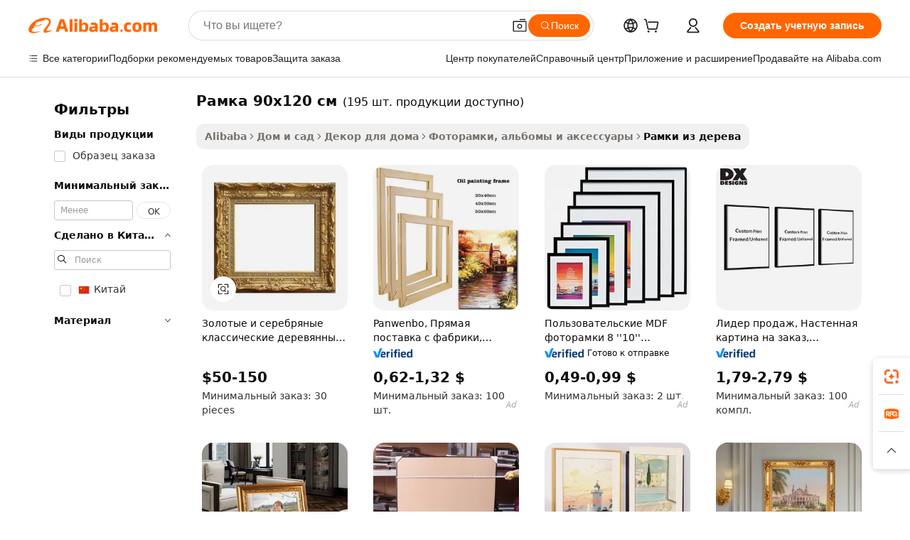

--- FILE ---
content_type: text/html;charset=UTF-8
request_url: https://russian.alibaba.com/g/frame-90x120cm.html
body_size: 189693
content:

<!-- screen_content -->

    <!-- tangram:5410 begin-->
    <!-- tangram:529998 begin-->
    
<!DOCTYPE html>
<html lang="ru" dir="ltr">
  <head>
        <script>
      window.__BB = {
        scene: window.__bb_scene || 'traffic-free-goods'
      };
      window.__BB.BB_CWV_IGNORE = {
          lcp_element: ['#icbu-buyer-pc-top-banner'],
          lcp_url: [],
        };
      window._timing = {}
      window._timing.first_start = Date.now();
      window.needLoginInspiration = Boolean(false);
      // 变量用于标记页面首次可见时间
      let firstVisibleTime = null;
      if (typeof document.hidden !== 'undefined') {
        // 页面首次加载时直接统计
        if (!document.hidden) {
          firstVisibleTime = Date.now();
          window.__BB_timex = 1
        } else {
          // 页面不可见时监听 visibilitychange 事件
          document.addEventListener('visibilitychange', () => {
            if (!document.hidden) {
              firstVisibleTime = Date.now();
              window.__BB_timex = firstVisibleTime - window.performance.timing.navigationStart
              window.__BB.firstVisibleTime = window.__BB_timex
              console.log("Page became visible after "+ window.__BB_timex + " ms");
            }
          }, { once: true });  // 确保只触发一次
        }
      } else {
        console.warn('Page Visibility API is not supported in this browser.');
      }
    </script>
        <meta name="data-spm" content="a2700">
        <meta name="aplus-xplug" content="NONE">
        <meta name="aplus-icbu-disable-umid" content="1">
        <meta name="google-translate-customization" content="9de59014edaf3b99-22e1cf3b5ca21786-g00bb439a5e9e5f8f-f">
    <meta name="yandex-verification" content="25a76ba8e4443bb3" />
    <meta name="msvalidate.01" content="E3FBF0E89B724C30844BF17C59608E8F" />
    <meta name="viewport" content="width=device-width, initial-scale=1.0, maximum-scale=5.0, user-scalable=yes">
        <link rel="preconnect" href="https://s.alicdn.com/" crossorigin>
    <link rel="dns-prefetch" href="https://s.alicdn.com">
                        <link rel="preload" href="https://s.alicdn.com/@g/alilog/??aplus_plugin_icbufront/index.js,mlog/aplus_v2.js" as="script">
        <link rel="preload" href="https://s.alicdn.com/@img/imgextra/i2/O1CN0153JdbU26g4bILVOyC_!!6000000007690-2-tps-418-58.png" as="image">
        <script>
            window.__APLUS_ABRATE__ = {
        perf_group: 'base64cached',
        scene: "traffic-free-goods",
      };
    </script>
    <meta name="aplus-mmstat-timeout" content="15000">
        <meta content="text/html; charset=utf-8" http-equiv="Content-Type">
          <title>Стильные Дисплеи: Поднимите Свое Пространство на Новый Уровень с  рамка 90x120 см </title>
      <meta name="keywords" content="photo frame,bed frame,digital photo frame">
      <meta name="description" content="Подчеркните индивидуальность вашего пространства с помощью искусно выполненных вручную рамка 90x120 см. Эти стильные предметы, идеально подходящие для демонстрации дорогих сердцу воспоминаний, добавят тепла и элегантности любому помещению.">
            <meta name="pagetiming-rate" content="9">
      <meta name="pagetiming-resource-rate" content="4">
                    <link rel="canonical" href="https://russian.alibaba.com/g/frame-90x120cm.html">
                              <link rel="alternate" hreflang="fr" href="https://french.alibaba.com/g/frame-90x120cm.html">
                  <link rel="alternate" hreflang="de" href="https://german.alibaba.com/g/frame-90x120cm.html">
                  <link rel="alternate" hreflang="pt" href="https://portuguese.alibaba.com/g/frame-90x120cm.html">
                  <link rel="alternate" hreflang="it" href="https://italian.alibaba.com/g/frame-90x120cm.html">
                  <link rel="alternate" hreflang="es" href="https://spanish.alibaba.com/g/frame-90x120cm.html">
                  <link rel="alternate" hreflang="ru" href="https://russian.alibaba.com/g/frame-90x120cm.html">
                  <link rel="alternate" hreflang="ko" href="https://korean.alibaba.com/g/frame-90x120cm.html">
                  <link rel="alternate" hreflang="ar" href="https://arabic.alibaba.com/g/frame-90x120cm.html">
                  <link rel="alternate" hreflang="ja" href="https://japanese.alibaba.com/g/frame-90x120cm.html">
                  <link rel="alternate" hreflang="tr" href="https://turkish.alibaba.com/g/frame-90x120cm.html">
                  <link rel="alternate" hreflang="th" href="https://thai.alibaba.com/g/frame-90x120cm.html">
                  <link rel="alternate" hreflang="vi" href="https://vietnamese.alibaba.com/g/frame-90x120cm.html">
                  <link rel="alternate" hreflang="nl" href="https://dutch.alibaba.com/g/frame-90x120cm.html">
                  <link rel="alternate" hreflang="he" href="https://hebrew.alibaba.com/g/frame-90x120cm.html">
                  <link rel="alternate" hreflang="id" href="https://indonesian.alibaba.com/g/frame-90x120cm.html">
                  <link rel="alternate" hreflang="hi" href="https://hindi.alibaba.com/g/frame-90x120cm.html">
                  <link rel="alternate" hreflang="en" href="https://www.alibaba.com/showroom/frame-90x120cm.html">
                  <link rel="alternate" hreflang="zh" href="https://chinese.alibaba.com/g/frame-90x120cm.html">
                  <link rel="alternate" hreflang="x-default" href="https://www.alibaba.com/showroom/frame-90x120cm.html">
                                        <script>
      // Aplus 配置自动打点
      var queue = window.goldlog_queue || (window.goldlog_queue = []);
      var tags = ["button", "a", "div", "span", "i", "svg", "input", "li", "tr"];
      queue.push(
        {
          action: 'goldlog.appendMetaInfo',
          arguments: [
            'aplus-auto-exp',
            [
              {
                logkey: '/sc.ug_msite.new_product_exp',
                cssSelector: '[data-spm-exp]',
                props: ["data-spm-exp"],
              },
              {
                logkey: '/sc.ug_pc.seolist_product_exp',
                cssSelector: '.traffic-card-gallery',
                props: ["data-spm-exp"],
              }
            ]
          ]
        }
      )
      queue.push({
        action: 'goldlog.setMetaInfo',
        arguments: ['aplus-auto-clk', JSON.stringify(tags.map(tag =>({
          "logkey": "/sc.ug_msite.new_product_clk",
          tag,
          "filter": "data-spm-clk",
          "props": ["data-spm-clk"]
        })))],
      });
    </script>
  </head>
  <div id="icbu-header"><div id="the-new-header" data-version="4.4.0" data-tnh-auto-exp="tnh-expose" data-scenes="search-products" style="position: relative;background-color: #fff;border-bottom: 1px solid #ddd;box-sizing: border-box; font-family:Inter,SF Pro Text,Roboto,Helvetica Neue,Helvetica,Tahoma,Arial,PingFang SC,Microsoft YaHei;"><div style="display: flex;align-items:center;height: 72px;min-width: 1200px;max-width: 1580px;margin: 0 auto;padding: 0 40px;box-sizing: border-box;"><img style="height: 29px; width: 209px;" src="https://s.alicdn.com/@img/imgextra/i2/O1CN0153JdbU26g4bILVOyC_!!6000000007690-2-tps-418-58.png" alt="" /></div><div style="min-width: 1200px;max-width: 1580px;margin: 0 auto;overflow: hidden;font-size: 14px;display: flex;justify-content: space-between;padding: 0 40px;box-sizing: border-box;"><div style="display: flex; align-items: center; justify-content: space-between"><div style="position: relative; height: 36px; padding: 0 28px 0 20px">All categories</div><div style="position: relative; height: 36px; padding-right: 28px">Featured selections</div><div style="position: relative; height: 36px">Trade Assurance</div></div><div style="display: flex; align-items: center; justify-content: space-between"><div style="position: relative; height: 36px; padding-right: 28px">Buyer Central</div><div style="position: relative; height: 36px; padding-right: 28px">Help Center</div><div style="position: relative; height: 36px; padding-right: 28px">Get the app</div><div style="position: relative; height: 36px">Become a supplier</div></div></div></div></div></div>
  <body data-spm="7724857" style="min-height: calc(100vh + 1px)"><script 
id="beacon-aplus"   
src="//s.alicdn.com/@g/alilog/??aplus_plugin_icbufront/index.js,mlog/aplus_v2.js"
exparams="aplus=async&userid=&aplus&ali_beacon_id=&ali_apache_id=&ali_apache_track=&ali_apache_tracktmp=&eagleeye_traceid=2101fbdd17685294178627463e12a1&ip=3%2e15%2e22%2e127&dmtrack_c={ali%5fresin%5ftrace%3dse%5frst%3dnull%7csp%5fviewtype%3dY%7cset%3d3%7cser%3d1007%7cpageId%3dcc1bbf71470940c4b002294c16d12021%7cm%5fpageid%3dnull%7cpvmi%3dff5dc43257c44a0baf0688585ebd20b8%7csek%5fsepd%3d%25D1%2580%25D0%25B0%25D0%25BC%25D0%25BA%25D0%25B0%2b90x120%2b%25D1%2581%25D0%25BC%7csek%3dframe%2b90x120cm%7cse%5fpn%3d1%7cp4pid%3d25e43cd4%2d40c8%2d4386%2d9636%2daf01cf58a10c%7csclkid%3dnull%7cforecast%5fpost%5fcate%3dnull%7cseo%5fnew%5fuser%5fflag%3dfalse%7ccategoryId%3d201332020%7cseo%5fsearch%5fmodel%5fupgrade%5fv2%3d2025070801%7cseo%5fmodule%5fcard%5f20240624%3d202406242%7clong%5ftext%5fgoogle%5ftranslate%5fv2%3d2407142%7cseo%5fcontent%5ftd%5fbottom%5ftext%5fupdate%5fkey%3d2025070801%7cseo%5fsearch%5fmodel%5fupgrade%5fv3%3d2025072201%7cseo%5fsearch%5fmodel%5fmulti%5fupgrade%5fv3%3d2025081101%7cdamo%5falt%5freplace%3dnull%7cwap%5fcross%3d2007659%7cwap%5fcs%5faction%3d2005494%7cAPP%5fVisitor%5fActive%3d26701%7cseo%5fshowroom%5fgoods%5fmix%3d2005244%7cseo%5fdefault%5fcached%5flong%5ftext%5ffrom%5fnew%5fkeyword%5fstep%3d2024122502%7cshowroom%5fgeneral%5ftemplate%3d2005292%7cwap%5fcs%5ftext%3dnull%7cstructured%5fdata%3d2025052702%7cseo%5fmulti%5fstyle%5ftext%5fupdate%3d2511182%7cpc%5fnew%5fheader%3dnull%7cseo%5fmeta%5fcate%5ftemplate%5fv1%3d2025042401%7cseo%5fmeta%5ftd%5fsearch%5fkeyword%5fstep%5fv1%3d2025040999%7cshowroom%5fft%5flong%5ftext%5fbaks%3d80802%7cAPP%5fGrowing%5fBuyer%5fHigh%5fIntent%5fActive%3d25486%7cshowroom%5fpc%5fv2019%3d2104%7cAPP%5fProspecting%5fBuyer%3d26712%7ccache%5fcontrol%3dnull%7cAPP%5fChurned%5fCore%5fBuyer%3d25463%7cseo%5fdefault%5fcached%5flong%5ftext%5fstep%3d24110802%7camp%5flighthouse%5fscore%5fimage%3d19657%7cseo%5fft%5ftranslate%5fgemini%3d25012003%7cwap%5fnode%5fssr%3d2015725%7cdataphant%5fopen%3d27030%7clongtext%5fmulti%5fstyle%5fexpand%5frussian%3d2510141%7cseo%5flongtext%5fgoogle%5fdata%5fsection%3d25021702%7cindustry%5fpopular%5ffloor%3dnull%7cwap%5fad%5fgoods%5fproduct%5finterval%3dnull%7cseo%5fgoods%5fbootom%5fwholesale%5flink%3d2486162%7cseo%5fmiddle%5fwholesale%5flink%3d2486164%7cseo%5fkeyword%5faatest%3d19%7cft%5flong%5ftext%5fenpand%5fstep2%3d121602%7cseo%5fft%5flongtext%5fexpand%5fstep3%3d25012102%7cseo%5fwap%5fheadercard%3d2006288%7cAPP%5fChurned%5fInactive%5fVisitor%3d25497%7cAPP%5fGrowing%5fBuyer%5fHigh%5fIntent%5fInactive%3d25484%7cseo%5fmeta%5ftd%5fmulti%5fkey%3d2025061801%7ctop%5frecommend%5f20250120%3d202501201%7clongtext%5fmulti%5fstyle%5fexpand%5ffrench%5fcopy%3d25091802%7clongtext%5fmulti%5fstyle%5fexpand%5ffrench%5fcopy%5fcopy%3d25092502%7cseo%5ffloor%5fexp%3dnull%7cseo%5fshowroom%5falgo%5flink%3d17764%7cseo%5fmeta%5ftd%5faib%5fgeneral%5fkey%3d2025091900%7ccountry%5findustry%3d202311033%7cshowroom%5fft%5flong%5ftext%5fenpand%5fstep1%3d101102%7cseo%5fshowroom%5fnorel%3dnull%7cplp%5fstyle%5f25%5fpc%3d202505222%7cseo%5fggs%5flayer%3d10010%7cquery%5fmutil%5flang%5ftranslate%3d2025060300%7cAPP%5fChurned%5fBuyer%3d25468%7cstream%5frender%5fperf%5fopt%3d2309181%7cwap%5fgoods%3d2007383%7cseo%5fshowroom%5fsimilar%5f20240614%3d202406142%7cchinese%5fopen%3d6307%7cquery%5fgpt%5ftranslate%3d20240820%7cad%5fproduct%5finterval%3dnull%7camp%5fto%5fpwa%3d2007359%7cplp%5faib%5fmulti%5fai%5fmeta%3d20250401%7cwap%5fsupplier%5fcontent%3dnull%7cpc%5ffree%5frefactoring%3d20220315%7csso%5foem%5ffloor%3d30031%7cAPP%5fGrowing%5fBuyer%5fInactive%3d25474%7cseo%5fpc%5fnew%5fview%5f20240807%3d202408072%7cseo%5fbottom%5ftext%5fentity%5fkey%5fcopy%3d2025062400%7cstream%5frender%3d433763%7cseo%5fmodule%5fcard%5f20240424%3d202404241%7cseo%5ftitle%5freplace%5f20191226%3d5841%7clongtext%5fmulti%5fstyle%5fexpand%3d25090802%7cgoogleweblight%3d6516%7clighthouse%5fbase64%3dnull%7cAPP%5fProspecting%5fBuyer%5fActive%3d26718%7cad%5fgoods%5fproduct%5finterval%3dnull%7cseo%5fbottom%5fdeep%5fextend%5fkw%5fkey%3d2025071101%7clongtext%5fmulti%5fstyle%5fexpand%5fturkish%3d25102802%7cilink%5fuv%3d20240911%7cwap%5flist%5fwakeup%3d2005832%7ctpp%5fcrosslink%5fpc%3d20205311%7cseo%5ftop%5fbooth%3d18501%7cAPP%5fGrowing%5fBuyer%5fLess%5fActive%3d25472%7cseo%5fsearch%5fmodel%5fupgrade%5frank%3d2025092401%7cgoodslayer%3d7977%7cft%5flong%5ftext%5ftranslate%5fexpand%5fstep1%3d24110802%7cseo%5fheaderstyle%5ftraffic%5fkey%5fv1%3d2025072100%7ccrosslink%5fswitch%3d2008141%7cp4p%5foutline%3d20240328%7cseo%5fmeta%5ftd%5faib%5fv2%5fkey%3d2025091800%7crts%5fmulti%3d2008404%7cseo%5fad%5foptimization%5fkey%5fv2%3d2025072300%7cAPP%5fVisitor%5fLess%5fActive%3d26698%7cplp%5fstyle%5f25%3d202505192%7ccdn%5fvm%3d2007368%7cwap%5fad%5fproduct%5finterval%3dnull%7cseo%5fsearch%5fmodel%5fmulti%5fupgrade%5frank%3d2025092401%7cpc%5fcard%5fshare%3d2025081201%7cAPP%5fGrowing%5fBuyer%5fHigh%5fIntent%5fLess%5fActive%3d25480%7cgoods%5ftitle%5fsubstitute%3d9619%7cwap%5fscreen%5fexp%3d2025081400%7creact%5fheader%5ftest%3d202502182%7cpc%5fcs%5fcolor%3dnull%7cshowroom%5fft%5flong%5ftext%5ftest%3d72502%7cone%5ftap%5flogin%5fABTest%3d202308153%7cseo%5fhyh%5fshow%5ftags%3d9867%7cplp%5fstructured%5fdata%3d2508182%7cguide%5fdelete%3d2008526%7cseo%5findustry%5ftemplate%3dnull%7cseo%5fmeta%5ftd%5fmulti%5fes%5fkey%3d2025073101%7cseo%5fshowroom%5fdata%5fmix%3d19888%7csso%5ftop%5franking%5ffloor%3d20031%7cseo%5ftd%5fdeep%5fupgrade%5fkey%5fv3%3d2025081101%7cwap%5fue%5fone%3d2025111401%7cshowroom%5fto%5frts%5flink%3d2008480%7ccountrysearch%5ftest%3dnull%7cchannel%5famp%5fto%5fpwa%3d2008435%7cseo%5fmulti%5fstyles%5flong%5ftext%3d2503172%7cseo%5fmeta%5ftext%5fmutli%5fcate%5ftemplate%5fv1%3d2025080801%7cseo%5fdefault%5fcached%5fmutil%5flong%5ftext%5fstep%3d24110436%7cseo%5faction%5fpoint%5ftype%3d22823%7cseo%5faib%5ftd%5flaunch%5f20240828%5fcopy%3d202408282%7cseo%5fshowroom%5fwholesale%5flink%3d2486142%7cseo%5fperf%5fimprove%3d2023999%7cseo%5fwap%5flist%5fbounce%5f01%3d2063%7cseo%5fwap%5flist%5fbounce%5f02%3d2128%7cAPP%5fGrowing%5fBuyer%5fActive%3d25492%7cvideolayer%3dnull%7cvideo%5fplay%3dnull%7cAPP%5fChurned%5fMember%5fInactive%3d25499%7cseo%5fgoogle%5fnew%5fstruct%3d438326%7cicbu%5falgo%5fp4p%5fseo%5fad%3d2025072300%7ctpp%5ftrace%3dseoKeyword%2dseoKeyword%5fv3%2dbase%2dORIGINAL}&pageid=030f167f2101e3611768529418&hn=ensearchweb033001227097%2erg%2dus%2deast%2eus44&asid=AQAAAAAKnmlpddx8eAAAAABNJXN5NJQjIw==&treq=&tres=" async>
</script>
            <style>body{background-color:white;}.no-scrollbar.il-sticky.il-top-0.il-max-h-\[100vh\].il-w-\[200px\].il-flex-shrink-0.il-flex-grow-0.il-overflow-y-scroll{background-color:#FFF;padding-left:12px}</style>
                    <!-- tangram:530006 begin-->
<!--  -->
 <style>
   @keyframes il-spin {
     to {
       transform: rotate(360deg);
     }
   }
   @keyframes il-pulse {
     50% {
       opacity: 0.5;
     }
   }
   .traffic-card-gallery {display: flex;position: relative;flex-direction: column;justify-content: flex-start;border-radius: 0.5rem;background-color: #fff;padding: 0.5rem 0.5rem 1rem;overflow: hidden;font-size: 0.75rem;line-height: 1rem;}
   .traffic-card-list {display: flex;position: relative;flex-direction: row;justify-content: flex-start;border-bottom-width: 1px;background-color: #fff;padding: 1rem;height: 292px;overflow: hidden;font-size: 0.75rem;line-height: 1rem;}
   .product-price {
     b {
       font-size: 22px;
     }
   }
   .skel-loading {
       animation: il-pulse 2s cubic-bezier(0.4, 0, 0.6, 1) infinite;background-color: hsl(60, 4.8%, 95.9%);
   }
 </style>
<div id="first-cached-card">
  <div style="box-sizing:border-box;display: flex;position: absolute;left: 0;right: 0;margin: 0 auto;z-index: 1;min-width: 1200px;max-width: 1580px;padding: 0.75rem 3.25rem 0;pointer-events: none;">
    <!--页面左侧区域-->
    <div style="width: 200px;padding-top: 1rem;padding-left:12px; background-color: #fff;border-radius: 0.25rem">
      <div class="skel-loading" style="height: 1.5rem;width: 50%;border-radius: 0.25rem;"></div>
      <div style="margin-top: 1rem;margin-bottom: 1rem;">
        <div class="skel-loading" style="height: 1rem;width: calc(100% * 5 / 6);"></div>
        <div
          class="skel-loading"
          style="margin-top: 1rem;height: 1rem;width: calc(100% * 8 / 12);"
        ></div>
        <div class="skel-loading" style="margin-top: 1rem;height: 1rem;width: 75%;"></div>
        <div
          class="skel-loading"
          style="margin-top: 1rem;height: 1rem;width: calc(100% * 7 / 12);"
        ></div>
      </div>
      <div class="skel-loading" style="height: 1.5rem;width: 50%;border-radius: 0.25rem;"></div>
      <div style="margin-top: 1rem;margin-bottom: 1rem;">
        <div class="skel-loading" style="height: 1rem;width: calc(100% * 5 / 6);"></div>
        <div
          class="skel-loading"
          style="margin-top: 1rem;height: 1rem;width: calc(100% * 8 / 12);"
        ></div>
        <div class="skel-loading" style="margin-top: 1rem;height: 1rem;width: 75%;"></div>
        <div
          class="skel-loading"
          style="margin-top: 1rem;height: 1rem;width: calc(100% * 7 / 12);"
        ></div>
      </div>
      <div class="skel-loading" style="height: 1.5rem;width: 50%;border-radius: 0.25rem;"></div>
      <div style="margin-top: 1rem;margin-bottom: 1rem;">
        <div class="skel-loading" style="height: 1rem;width: calc(100% * 5 / 6);"></div>
        <div
          class="skel-loading"
          style="margin-top: 1rem;height: 1rem;width: calc(100% * 8 / 12);"
        ></div>
        <div class="skel-loading" style="margin-top: 1rem;height: 1rem;width: 75%;"></div>
        <div
          class="skel-loading"
          style="margin-top: 1rem;height: 1rem;width: calc(100% * 7 / 12);"
        ></div>
      </div>
      <div class="skel-loading" style="height: 1.5rem;width: 50%;border-radius: 0.25rem;"></div>
      <div style="margin-top: 1rem;margin-bottom: 1rem;">
        <div class="skel-loading" style="height: 1rem;width: calc(100% * 5 / 6);"></div>
        <div
          class="skel-loading"
          style="margin-top: 1rem;height: 1rem;width: calc(100% * 8 / 12);"
        ></div>
        <div class="skel-loading" style="margin-top: 1rem;height: 1rem;width: 75%;"></div>
        <div
          class="skel-loading"
          style="margin-top: 1rem;height: 1rem;width: calc(100% * 7 / 12);"
        ></div>
      </div>
      <div class="skel-loading" style="height: 1.5rem;width: 50%;border-radius: 0.25rem;"></div>
      <div style="margin-top: 1rem;margin-bottom: 1rem;">
        <div class="skel-loading" style="height: 1rem;width: calc(100% * 5 / 6);"></div>
        <div
          class="skel-loading"
          style="margin-top: 1rem;height: 1rem;width: calc(100% * 8 / 12);"
        ></div>
        <div class="skel-loading" style="margin-top: 1rem;height: 1rem;width: 75%;"></div>
        <div
          class="skel-loading"
          style="margin-top: 1rem;height: 1rem;width: calc(100% * 7 / 12);"
        ></div>
      </div>
      <div class="skel-loading" style="height: 1.5rem;width: 50%;border-radius: 0.25rem;"></div>
      <div style="margin-top: 1rem;margin-bottom: 1rem;">
        <div class="skel-loading" style="height: 1rem;width: calc(100% * 5 / 6);"></div>
        <div
          class="skel-loading"
          style="margin-top: 1rem;height: 1rem;width: calc(100% * 8 / 12);"
        ></div>
        <div class="skel-loading" style="margin-top: 1rem;height: 1rem;width: 75%;"></div>
        <div
          class="skel-loading"
          style="margin-top: 1rem;height: 1rem;width: calc(100% * 7 / 12);"
        ></div>
      </div>
    </div>
    <!--页面主体区域-->
    <div style="flex: 1 1 0%; overflow: hidden;padding: 0.5rem 0.5rem 0.5rem 1.5rem">
      <div style="height: 1.25rem;margin-bottom: 1rem;"></div>
      <!-- keywords -->
      <div style="margin-bottom: 1rem;height: 1.75rem;font-weight: 700;font-size: 1.25rem;line-height: 1.75rem;"></div>
      <!-- longtext -->
            <div style="width: calc(25% - 0.9rem);pointer-events: auto">
        <div class="traffic-card-gallery">
          <!-- ProductImage -->
          <a href="//www.alibaba.com/product-detail/European-Baroque-Style-Gold-and-Silver_60822187725.html?from=SEO" target="_blank" style="position: relative;margin-bottom: 0.5rem;aspect-ratio: 1;overflow: hidden;border-radius: 0.5rem;">
            <div style="display: flex; overflow: hidden">
              <div style="position: relative;margin: 0;width: 100%;min-width: 0;flex-shrink: 0;flex-grow: 0;flex-basis: 100%;padding: 0;">
                <img style="position: relative; aspect-ratio: 1; width: 100%" src="[data-uri]" loading="eager" />
                <div style="position: absolute;left: 0;bottom: 0;right: 0;top: 0;background-color: #000;opacity: 0.05;"></div>
              </div>
            </div>
          </a>
          <div style="display: flex;flex: 1 1 0%;flex-direction: column;justify-content: space-between;">
            <div>
              <a class="skel-loading" style="margin-top: 0.5rem;display:inline-block;width:100%;height:1rem;" href="//www.alibaba.com/product-detail/European-Baroque-Style-Gold-and-Silver_60822187725.html" target="_blank"></a>
              <a class="skel-loading" style="margin-top: 0.125rem;display:inline-block;width:100%;height:1rem;" href="//www.alibaba.com/product-detail/European-Baroque-Style-Gold-and-Silver_60822187725.html" target="_blank"></a>
              <div class="skel-loading" style="margin-top: 0.25rem;height:1.625rem;width:75%"></div>
              <div class="skel-loading" style="margin-top: 0.5rem;height: 1rem;width:50%"></div>
              <div class="skel-loading" style="margin-top:0.25rem;height:1rem;width:25%"></div>
            </div>
          </div>

        </div>
      </div>

    </div>
  </div>
</div>
<!-- tangram:530006 end-->
            <style>
.component-left-filter-callback{display:flex;position:relative;margin-top:10px;height:1200px}.component-left-filter-callback img{width:200px}.component-left-filter-callback i{position:absolute;top:5%;left:50%}.related-search-wrapper{padding:.5rem;--tw-bg-opacity: 1;background-color:#fff;background-color:rgba(255,255,255,var(--tw-bg-opacity, 1));border-width:1px;border-color:var(--input)}.related-search-wrapper .related-search-box{margin:12px 16px}.related-search-wrapper .related-search-box .related-search-title{display:inline;float:start;color:#666;word-wrap:break-word;margin-right:12px;width:13%}.related-search-wrapper .related-search-box .related-search-content{display:flex;flex-wrap:wrap}.related-search-wrapper .related-search-box .related-search-content .related-search-link{margin-right:12px;width:23%;overflow:hidden;color:#666;text-overflow:ellipsis;white-space:nowrap}.product-title img{margin-right:.5rem;display:inline-block;height:1rem;vertical-align:sub}.product-price b{font-size:22px}.similar-icon{position:absolute;bottom:12px;z-index:2;right:12px}.rfq-card{display:inline-block;position:relative;box-sizing:border-box;margin-bottom:36px}.rfq-card .rfq-card-content{display:flex;position:relative;flex-direction:column;align-items:flex-start;background-size:cover;background-color:#fff;padding:12px;width:100%;height:100%}.rfq-card .rfq-card-content .rfq-card-icon{margin-top:50px}.rfq-card .rfq-card-content .rfq-card-icon img{width:45px}.rfq-card .rfq-card-content .rfq-card-top-title{margin-top:14px;color:#222;font-weight:400;font-size:16px}.rfq-card .rfq-card-content .rfq-card-title{margin-top:24px;color:#333;font-weight:800;font-size:20px}.rfq-card .rfq-card-content .rfq-card-input-box{margin-top:24px;width:100%}.rfq-card .rfq-card-content .rfq-card-input-box textarea{box-sizing:border-box;border:1px solid #ddd;border-radius:4px;background-color:#fff;padding:9px 12px;width:100%;height:88px;resize:none;color:#666;font-weight:400;font-size:13px;font-family:inherit}.rfq-card .rfq-card-content .rfq-card-button{margin-top:24px;border:1px solid #666;border-radius:16px;background-color:#fff;width:67%;color:#000;font-weight:700;font-size:14px;line-height:30px;text-align:center}[data-modulename^=ProductList-] div{contain-intrinsic-size:auto 500px}.traffic-card-gallery:hover{--tw-shadow: 0px 2px 6px 2px rgba(0,0,0,.12157);--tw-shadow-colored: 0px 2px 6px 2px var(--tw-shadow-color);box-shadow:0 0 #0000,0 0 #0000,0 2px 6px 2px #0000001f;box-shadow:var(--tw-ring-offset-shadow, 0 0 rgba(0,0,0,0)),var(--tw-ring-shadow, 0 0 rgba(0,0,0,0)),var(--tw-shadow);z-index:10}.traffic-card-gallery{position:relative;display:flex;flex-direction:column;justify-content:flex-start;overflow:hidden;border-radius:.75rem;--tw-bg-opacity: 1;background-color:#fff;background-color:rgba(255,255,255,var(--tw-bg-opacity, 1));padding:.5rem;font-size:.75rem;line-height:1rem}.traffic-card-list{position:relative;display:flex;height:292px;flex-direction:row;justify-content:flex-start;overflow:hidden;border-bottom-width:1px;--tw-bg-opacity: 1;background-color:#fff;background-color:rgba(255,255,255,var(--tw-bg-opacity, 1));padding:1rem;font-size:.75rem;line-height:1rem}.traffic-card-g-industry:hover{--tw-shadow: 0 0 10px rgba(0,0,0,.1);--tw-shadow-colored: 0 0 10px var(--tw-shadow-color);box-shadow:0 0 #0000,0 0 #0000,0 0 10px #0000001a;box-shadow:var(--tw-ring-offset-shadow, 0 0 rgba(0,0,0,0)),var(--tw-ring-shadow, 0 0 rgba(0,0,0,0)),var(--tw-shadow)}.traffic-card-g-industry{position:relative;border-radius:var(--radius);--tw-bg-opacity: 1;background-color:#fff;background-color:rgba(255,255,255,var(--tw-bg-opacity, 1));padding:1.25rem .75rem .75rem;font-size:.875rem;line-height:1.25rem}.module-filter-section-wrapper{max-height:none!important;overflow-x:hidden}*,:before,:after{--tw-border-spacing-x: 0;--tw-border-spacing-y: 0;--tw-translate-x: 0;--tw-translate-y: 0;--tw-rotate: 0;--tw-skew-x: 0;--tw-skew-y: 0;--tw-scale-x: 1;--tw-scale-y: 1;--tw-pan-x: ;--tw-pan-y: ;--tw-pinch-zoom: ;--tw-scroll-snap-strictness: proximity;--tw-gradient-from-position: ;--tw-gradient-via-position: ;--tw-gradient-to-position: ;--tw-ordinal: ;--tw-slashed-zero: ;--tw-numeric-figure: ;--tw-numeric-spacing: ;--tw-numeric-fraction: ;--tw-ring-inset: ;--tw-ring-offset-width: 0px;--tw-ring-offset-color: #fff;--tw-ring-color: rgba(59, 130, 246, .5);--tw-ring-offset-shadow: 0 0 rgba(0,0,0,0);--tw-ring-shadow: 0 0 rgba(0,0,0,0);--tw-shadow: 0 0 rgba(0,0,0,0);--tw-shadow-colored: 0 0 rgba(0,0,0,0);--tw-blur: ;--tw-brightness: ;--tw-contrast: ;--tw-grayscale: ;--tw-hue-rotate: ;--tw-invert: ;--tw-saturate: ;--tw-sepia: ;--tw-drop-shadow: ;--tw-backdrop-blur: ;--tw-backdrop-brightness: ;--tw-backdrop-contrast: ;--tw-backdrop-grayscale: ;--tw-backdrop-hue-rotate: ;--tw-backdrop-invert: ;--tw-backdrop-opacity: ;--tw-backdrop-saturate: ;--tw-backdrop-sepia: ;--tw-contain-size: ;--tw-contain-layout: ;--tw-contain-paint: ;--tw-contain-style: }::backdrop{--tw-border-spacing-x: 0;--tw-border-spacing-y: 0;--tw-translate-x: 0;--tw-translate-y: 0;--tw-rotate: 0;--tw-skew-x: 0;--tw-skew-y: 0;--tw-scale-x: 1;--tw-scale-y: 1;--tw-pan-x: ;--tw-pan-y: ;--tw-pinch-zoom: ;--tw-scroll-snap-strictness: proximity;--tw-gradient-from-position: ;--tw-gradient-via-position: ;--tw-gradient-to-position: ;--tw-ordinal: ;--tw-slashed-zero: ;--tw-numeric-figure: ;--tw-numeric-spacing: ;--tw-numeric-fraction: ;--tw-ring-inset: ;--tw-ring-offset-width: 0px;--tw-ring-offset-color: #fff;--tw-ring-color: rgba(59, 130, 246, .5);--tw-ring-offset-shadow: 0 0 rgba(0,0,0,0);--tw-ring-shadow: 0 0 rgba(0,0,0,0);--tw-shadow: 0 0 rgba(0,0,0,0);--tw-shadow-colored: 0 0 rgba(0,0,0,0);--tw-blur: ;--tw-brightness: ;--tw-contrast: ;--tw-grayscale: ;--tw-hue-rotate: ;--tw-invert: ;--tw-saturate: ;--tw-sepia: ;--tw-drop-shadow: ;--tw-backdrop-blur: ;--tw-backdrop-brightness: ;--tw-backdrop-contrast: ;--tw-backdrop-grayscale: ;--tw-backdrop-hue-rotate: ;--tw-backdrop-invert: ;--tw-backdrop-opacity: ;--tw-backdrop-saturate: ;--tw-backdrop-sepia: ;--tw-contain-size: ;--tw-contain-layout: ;--tw-contain-paint: ;--tw-contain-style: }*,:before,:after{box-sizing:border-box;border-width:0;border-style:solid;border-color:#e5e7eb}:before,:after{--tw-content: ""}html,:host{line-height:1.5;-webkit-text-size-adjust:100%;-moz-tab-size:4;-o-tab-size:4;tab-size:4;font-family:ui-sans-serif,system-ui,-apple-system,Segoe UI,Roboto,Ubuntu,Cantarell,Noto Sans,sans-serif,"Apple Color Emoji","Segoe UI Emoji",Segoe UI Symbol,"Noto Color Emoji";font-feature-settings:normal;font-variation-settings:normal;-webkit-tap-highlight-color:transparent}body{margin:0;line-height:inherit}hr{height:0;color:inherit;border-top-width:1px}abbr:where([title]){text-decoration:underline;-webkit-text-decoration:underline dotted;text-decoration:underline dotted}h1,h2,h3,h4,h5,h6{font-size:inherit;font-weight:inherit}a{color:inherit;text-decoration:inherit}b,strong{font-weight:bolder}code,kbd,samp,pre{font-family:ui-monospace,SFMono-Regular,Menlo,Monaco,Consolas,Liberation Mono,Courier New,monospace;font-feature-settings:normal;font-variation-settings:normal;font-size:1em}small{font-size:80%}sub,sup{font-size:75%;line-height:0;position:relative;vertical-align:baseline}sub{bottom:-.25em}sup{top:-.5em}table{text-indent:0;border-color:inherit;border-collapse:collapse}button,input,optgroup,select,textarea{font-family:inherit;font-feature-settings:inherit;font-variation-settings:inherit;font-size:100%;font-weight:inherit;line-height:inherit;letter-spacing:inherit;color:inherit;margin:0;padding:0}button,select{text-transform:none}button,input:where([type=button]),input:where([type=reset]),input:where([type=submit]){-webkit-appearance:button;background-color:transparent;background-image:none}:-moz-focusring{outline:auto}:-moz-ui-invalid{box-shadow:none}progress{vertical-align:baseline}::-webkit-inner-spin-button,::-webkit-outer-spin-button{height:auto}[type=search]{-webkit-appearance:textfield;outline-offset:-2px}::-webkit-search-decoration{-webkit-appearance:none}::-webkit-file-upload-button{-webkit-appearance:button;font:inherit}summary{display:list-item}blockquote,dl,dd,h1,h2,h3,h4,h5,h6,hr,figure,p,pre{margin:0}fieldset{margin:0;padding:0}legend{padding:0}ol,ul,menu{list-style:none;margin:0;padding:0}dialog{padding:0}textarea{resize:vertical}input::-moz-placeholder,textarea::-moz-placeholder{opacity:1;color:#9ca3af}input::placeholder,textarea::placeholder{opacity:1;color:#9ca3af}button,[role=button]{cursor:pointer}:disabled{cursor:default}img,svg,video,canvas,audio,iframe,embed,object{display:block;vertical-align:middle}img,video{max-width:100%;height:auto}[hidden]:where(:not([hidden=until-found])){display:none}:root{--background: hsl(0, 0%, 100%);--foreground: hsl(20, 14.3%, 4.1%);--card: hsl(0, 0%, 100%);--card-foreground: hsl(20, 14.3%, 4.1%);--popover: hsl(0, 0%, 100%);--popover-foreground: hsl(20, 14.3%, 4.1%);--primary: hsl(24, 100%, 50%);--primary-foreground: hsl(60, 9.1%, 97.8%);--secondary: hsl(60, 4.8%, 95.9%);--secondary-foreground: #333;--muted: hsl(60, 4.8%, 95.9%);--muted-foreground: hsl(25, 5.3%, 44.7%);--accent: hsl(60, 4.8%, 95.9%);--accent-foreground: hsl(24, 9.8%, 10%);--destructive: hsl(0, 84.2%, 60.2%);--destructive-foreground: hsl(60, 9.1%, 97.8%);--border: hsl(20, 5.9%, 90%);--input: hsl(20, 5.9%, 90%);--ring: hsl(24.6, 95%, 53.1%);--radius: 1rem}.dark{--background: hsl(20, 14.3%, 4.1%);--foreground: hsl(60, 9.1%, 97.8%);--card: hsl(20, 14.3%, 4.1%);--card-foreground: hsl(60, 9.1%, 97.8%);--popover: hsl(20, 14.3%, 4.1%);--popover-foreground: hsl(60, 9.1%, 97.8%);--primary: hsl(20.5, 90.2%, 48.2%);--primary-foreground: hsl(60, 9.1%, 97.8%);--secondary: hsl(12, 6.5%, 15.1%);--secondary-foreground: hsl(60, 9.1%, 97.8%);--muted: hsl(12, 6.5%, 15.1%);--muted-foreground: hsl(24, 5.4%, 63.9%);--accent: hsl(12, 6.5%, 15.1%);--accent-foreground: hsl(60, 9.1%, 97.8%);--destructive: hsl(0, 72.2%, 50.6%);--destructive-foreground: hsl(60, 9.1%, 97.8%);--border: hsl(12, 6.5%, 15.1%);--input: hsl(12, 6.5%, 15.1%);--ring: hsl(20.5, 90.2%, 48.2%)}*{border-color:#e7e5e4;border-color:var(--border)}body{background-color:#fff;background-color:var(--background);color:#0c0a09;color:var(--foreground)}.il-sr-only{position:absolute;width:1px;height:1px;padding:0;margin:-1px;overflow:hidden;clip:rect(0,0,0,0);white-space:nowrap;border-width:0}.il-invisible{visibility:hidden}.il-fixed{position:fixed}.il-absolute{position:absolute}.il-relative{position:relative}.il-sticky{position:sticky}.il-inset-0{inset:0}.il--bottom-12{bottom:-3rem}.il--top-12{top:-3rem}.il-bottom-0{bottom:0}.il-bottom-2{bottom:.5rem}.il-bottom-3{bottom:.75rem}.il-bottom-4{bottom:1rem}.il-end-0{right:0}.il-end-2{right:.5rem}.il-end-3{right:.75rem}.il-end-4{right:1rem}.il-left-0{left:0}.il-left-3{left:.75rem}.il-right-0{right:0}.il-right-2{right:.5rem}.il-right-3{right:.75rem}.il-start-0{left:0}.il-start-1\/2{left:50%}.il-start-2{left:.5rem}.il-start-3{left:.75rem}.il-start-\[50\%\]{left:50%}.il-top-0{top:0}.il-top-1\/2{top:50%}.il-top-16{top:4rem}.il-top-4{top:1rem}.il-top-\[50\%\]{top:50%}.il-z-10{z-index:10}.il-z-50{z-index:50}.il-z-\[9999\]{z-index:9999}.il-col-span-4{grid-column:span 4 / span 4}.il-m-0{margin:0}.il-m-3{margin:.75rem}.il-m-auto{margin:auto}.il-mx-auto{margin-left:auto;margin-right:auto}.il-my-3{margin-top:.75rem;margin-bottom:.75rem}.il-my-5{margin-top:1.25rem;margin-bottom:1.25rem}.il-my-auto{margin-top:auto;margin-bottom:auto}.\!il-mb-4{margin-bottom:1rem!important}.il--mt-4{margin-top:-1rem}.il-mb-0{margin-bottom:0}.il-mb-1{margin-bottom:.25rem}.il-mb-2{margin-bottom:.5rem}.il-mb-3{margin-bottom:.75rem}.il-mb-4{margin-bottom:1rem}.il-mb-5{margin-bottom:1.25rem}.il-mb-6{margin-bottom:1.5rem}.il-mb-8{margin-bottom:2rem}.il-mb-\[-0\.75rem\]{margin-bottom:-.75rem}.il-mb-\[0\.125rem\]{margin-bottom:.125rem}.il-me-1{margin-right:.25rem}.il-me-2{margin-right:.5rem}.il-me-3{margin-right:.75rem}.il-me-auto{margin-right:auto}.il-mr-1{margin-right:.25rem}.il-mr-2{margin-right:.5rem}.il-ms-1{margin-left:.25rem}.il-ms-4{margin-left:1rem}.il-ms-5{margin-left:1.25rem}.il-ms-8{margin-left:2rem}.il-ms-\[\.375rem\]{margin-left:.375rem}.il-ms-auto{margin-left:auto}.il-mt-0{margin-top:0}.il-mt-0\.5{margin-top:.125rem}.il-mt-1{margin-top:.25rem}.il-mt-2{margin-top:.5rem}.il-mt-3{margin-top:.75rem}.il-mt-4{margin-top:1rem}.il-mt-6{margin-top:1.5rem}.il-line-clamp-1{overflow:hidden;display:-webkit-box;-webkit-box-orient:vertical;-webkit-line-clamp:1}.il-line-clamp-2{overflow:hidden;display:-webkit-box;-webkit-box-orient:vertical;-webkit-line-clamp:2}.il-line-clamp-6{overflow:hidden;display:-webkit-box;-webkit-box-orient:vertical;-webkit-line-clamp:6}.il-inline-block{display:inline-block}.il-inline{display:inline}.il-flex{display:flex}.il-inline-flex{display:inline-flex}.il-grid{display:grid}.il-aspect-square{aspect-ratio:1 / 1}.il-size-5{width:1.25rem;height:1.25rem}.il-h-1{height:.25rem}.il-h-10{height:2.5rem}.il-h-11{height:2.75rem}.il-h-20{height:5rem}.il-h-24{height:6rem}.il-h-3\.5{height:.875rem}.il-h-4{height:1rem}.il-h-40{height:10rem}.il-h-6{height:1.5rem}.il-h-8{height:2rem}.il-h-9{height:2.25rem}.il-h-\[150px\]{height:150px}.il-h-\[152px\]{height:152px}.il-h-\[18\.25rem\]{height:18.25rem}.il-h-\[292px\]{height:292px}.il-h-\[600px\]{height:600px}.il-h-auto{height:auto}.il-h-fit{height:-moz-fit-content;height:fit-content}.il-h-full{height:100%}.il-h-screen{height:100vh}.il-max-h-\[100vh\]{max-height:100vh}.il-w-1\/2{width:50%}.il-w-10{width:2.5rem}.il-w-10\/12{width:83.333333%}.il-w-4{width:1rem}.il-w-6{width:1.5rem}.il-w-64{width:16rem}.il-w-7\/12{width:58.333333%}.il-w-72{width:18rem}.il-w-8{width:2rem}.il-w-8\/12{width:66.666667%}.il-w-9{width:2.25rem}.il-w-9\/12{width:75%}.il-w-\[200px\]{width:200px}.il-w-\[84px\]{width:84px}.il-w-fit{width:-moz-fit-content;width:fit-content}.il-w-full{width:100%}.il-w-screen{width:100vw}.il-min-w-0{min-width:0px}.il-min-w-3{min-width:.75rem}.il-min-w-\[1200px\]{min-width:1200px}.il-max-w-\[1000px\]{max-width:1000px}.il-max-w-\[1580px\]{max-width:1580px}.il-max-w-full{max-width:100%}.il-max-w-lg{max-width:32rem}.il-flex-1{flex:1 1 0%}.il-flex-shrink-0,.il-shrink-0{flex-shrink:0}.il-flex-grow-0,.il-grow-0{flex-grow:0}.il-basis-24{flex-basis:6rem}.il-basis-full{flex-basis:100%}.il-origin-\[--radix-tooltip-content-transform-origin\]{transform-origin:var(--radix-tooltip-content-transform-origin)}.il--translate-x-1\/2{--tw-translate-x: -50%;transform:translate(-50%,var(--tw-translate-y)) rotate(var(--tw-rotate)) skew(var(--tw-skew-x)) skewY(var(--tw-skew-y)) scaleX(var(--tw-scale-x)) scaleY(var(--tw-scale-y));transform:translate(var(--tw-translate-x),var(--tw-translate-y)) rotate(var(--tw-rotate)) skew(var(--tw-skew-x)) skewY(var(--tw-skew-y)) scaleX(var(--tw-scale-x)) scaleY(var(--tw-scale-y))}.il--translate-y-1\/2{--tw-translate-y: -50%;transform:translate(var(--tw-translate-x),-50%) rotate(var(--tw-rotate)) skew(var(--tw-skew-x)) skewY(var(--tw-skew-y)) scaleX(var(--tw-scale-x)) scaleY(var(--tw-scale-y));transform:translate(var(--tw-translate-x),var(--tw-translate-y)) rotate(var(--tw-rotate)) skew(var(--tw-skew-x)) skewY(var(--tw-skew-y)) scaleX(var(--tw-scale-x)) scaleY(var(--tw-scale-y))}.il-translate-x-\[-50\%\]{--tw-translate-x: -50%;transform:translate(-50%,var(--tw-translate-y)) rotate(var(--tw-rotate)) skew(var(--tw-skew-x)) skewY(var(--tw-skew-y)) scaleX(var(--tw-scale-x)) scaleY(var(--tw-scale-y));transform:translate(var(--tw-translate-x),var(--tw-translate-y)) rotate(var(--tw-rotate)) skew(var(--tw-skew-x)) skewY(var(--tw-skew-y)) scaleX(var(--tw-scale-x)) scaleY(var(--tw-scale-y))}.il-translate-y-\[-50\%\]{--tw-translate-y: -50%;transform:translate(var(--tw-translate-x),-50%) rotate(var(--tw-rotate)) skew(var(--tw-skew-x)) skewY(var(--tw-skew-y)) scaleX(var(--tw-scale-x)) scaleY(var(--tw-scale-y));transform:translate(var(--tw-translate-x),var(--tw-translate-y)) rotate(var(--tw-rotate)) skew(var(--tw-skew-x)) skewY(var(--tw-skew-y)) scaleX(var(--tw-scale-x)) scaleY(var(--tw-scale-y))}.il-rotate-90{--tw-rotate: 90deg;transform:translate(var(--tw-translate-x),var(--tw-translate-y)) rotate(90deg) skew(var(--tw-skew-x)) skewY(var(--tw-skew-y)) scaleX(var(--tw-scale-x)) scaleY(var(--tw-scale-y));transform:translate(var(--tw-translate-x),var(--tw-translate-y)) rotate(var(--tw-rotate)) skew(var(--tw-skew-x)) skewY(var(--tw-skew-y)) scaleX(var(--tw-scale-x)) scaleY(var(--tw-scale-y))}@keyframes il-pulse{50%{opacity:.5}}.il-animate-pulse{animation:il-pulse 2s cubic-bezier(.4,0,.6,1) infinite}@keyframes il-spin{to{transform:rotate(360deg)}}.il-animate-spin{animation:il-spin 1s linear infinite}.il-cursor-pointer{cursor:pointer}.il-list-disc{list-style-type:disc}.il-grid-cols-2{grid-template-columns:repeat(2,minmax(0,1fr))}.il-grid-cols-4{grid-template-columns:repeat(4,minmax(0,1fr))}.il-flex-row{flex-direction:row}.il-flex-col{flex-direction:column}.il-flex-col-reverse{flex-direction:column-reverse}.il-flex-wrap{flex-wrap:wrap}.il-flex-nowrap{flex-wrap:nowrap}.il-items-start{align-items:flex-start}.il-items-center{align-items:center}.il-items-baseline{align-items:baseline}.il-justify-start{justify-content:flex-start}.il-justify-end{justify-content:flex-end}.il-justify-center{justify-content:center}.il-justify-between{justify-content:space-between}.il-gap-1{gap:.25rem}.il-gap-1\.5{gap:.375rem}.il-gap-10{gap:2.5rem}.il-gap-2{gap:.5rem}.il-gap-3{gap:.75rem}.il-gap-4{gap:1rem}.il-gap-8{gap:2rem}.il-gap-\[\.0938rem\]{gap:.0938rem}.il-gap-\[\.375rem\]{gap:.375rem}.il-gap-\[0\.125rem\]{gap:.125rem}.\!il-gap-x-5{-moz-column-gap:1.25rem!important;column-gap:1.25rem!important}.\!il-gap-y-5{row-gap:1.25rem!important}.il-space-y-1\.5>:not([hidden])~:not([hidden]){--tw-space-y-reverse: 0;margin-top:calc(.375rem * (1 - var(--tw-space-y-reverse)));margin-top:.375rem;margin-top:calc(.375rem * calc(1 - var(--tw-space-y-reverse)));margin-bottom:0rem;margin-bottom:calc(.375rem * var(--tw-space-y-reverse))}.il-space-y-4>:not([hidden])~:not([hidden]){--tw-space-y-reverse: 0;margin-top:calc(1rem * (1 - var(--tw-space-y-reverse)));margin-top:1rem;margin-top:calc(1rem * calc(1 - var(--tw-space-y-reverse)));margin-bottom:0rem;margin-bottom:calc(1rem * var(--tw-space-y-reverse))}.il-overflow-hidden{overflow:hidden}.il-overflow-y-auto{overflow-y:auto}.il-overflow-y-scroll{overflow-y:scroll}.il-truncate{overflow:hidden;text-overflow:ellipsis;white-space:nowrap}.il-text-ellipsis{text-overflow:ellipsis}.il-whitespace-normal{white-space:normal}.il-whitespace-nowrap{white-space:nowrap}.il-break-normal{word-wrap:normal;word-break:normal}.il-break-words{word-wrap:break-word}.il-break-all{word-break:break-all}.il-rounded{border-radius:.25rem}.il-rounded-2xl{border-radius:1rem}.il-rounded-\[0\.5rem\]{border-radius:.5rem}.il-rounded-\[1\.25rem\]{border-radius:1.25rem}.il-rounded-full{border-radius:9999px}.il-rounded-lg{border-radius:1rem;border-radius:var(--radius)}.il-rounded-md{border-radius:calc(1rem - 2px);border-radius:calc(var(--radius) - 2px)}.il-rounded-sm{border-radius:calc(1rem - 4px);border-radius:calc(var(--radius) - 4px)}.il-rounded-xl{border-radius:.75rem}.il-border,.il-border-\[1px\]{border-width:1px}.il-border-b,.il-border-b-\[1px\]{border-bottom-width:1px}.il-border-solid{border-style:solid}.il-border-none{border-style:none}.il-border-\[\#222\]{--tw-border-opacity: 1;border-color:#222;border-color:rgba(34,34,34,var(--tw-border-opacity, 1))}.il-border-\[\#DDD\]{--tw-border-opacity: 1;border-color:#ddd;border-color:rgba(221,221,221,var(--tw-border-opacity, 1))}.il-border-foreground{border-color:#0c0a09;border-color:var(--foreground)}.il-border-input{border-color:#e7e5e4;border-color:var(--input)}.il-bg-\[\#F8F8F8\]{--tw-bg-opacity: 1;background-color:#f8f8f8;background-color:rgba(248,248,248,var(--tw-bg-opacity, 1))}.il-bg-\[\#d9d9d963\]{background-color:#d9d9d963}.il-bg-accent{background-color:#f5f5f4;background-color:var(--accent)}.il-bg-background{background-color:#fff;background-color:var(--background)}.il-bg-black{--tw-bg-opacity: 1;background-color:#000;background-color:rgba(0,0,0,var(--tw-bg-opacity, 1))}.il-bg-black\/80{background-color:#000c}.il-bg-destructive{background-color:#ef4444;background-color:var(--destructive)}.il-bg-gray-300{--tw-bg-opacity: 1;background-color:#d1d5db;background-color:rgba(209,213,219,var(--tw-bg-opacity, 1))}.il-bg-muted{background-color:#f5f5f4;background-color:var(--muted)}.il-bg-orange-500{--tw-bg-opacity: 1;background-color:#f97316;background-color:rgba(249,115,22,var(--tw-bg-opacity, 1))}.il-bg-popover{background-color:#fff;background-color:var(--popover)}.il-bg-primary{background-color:#f60;background-color:var(--primary)}.il-bg-secondary{background-color:#f5f5f4;background-color:var(--secondary)}.il-bg-transparent{background-color:transparent}.il-bg-white{--tw-bg-opacity: 1;background-color:#fff;background-color:rgba(255,255,255,var(--tw-bg-opacity, 1))}.il-bg-opacity-80{--tw-bg-opacity: .8}.il-bg-cover{background-size:cover}.il-bg-no-repeat{background-repeat:no-repeat}.il-fill-black{fill:#000}.il-object-cover{-o-object-fit:cover;object-fit:cover}.il-p-0{padding:0}.il-p-1{padding:.25rem}.il-p-2{padding:.5rem}.il-p-3{padding:.75rem}.il-p-4{padding:1rem}.il-p-5{padding:1.25rem}.il-p-6{padding:1.5rem}.il-px-2{padding-left:.5rem;padding-right:.5rem}.il-px-3{padding-left:.75rem;padding-right:.75rem}.il-py-0\.5{padding-top:.125rem;padding-bottom:.125rem}.il-py-1\.5{padding-top:.375rem;padding-bottom:.375rem}.il-py-10{padding-top:2.5rem;padding-bottom:2.5rem}.il-py-2{padding-top:.5rem;padding-bottom:.5rem}.il-py-3{padding-top:.75rem;padding-bottom:.75rem}.il-pb-0{padding-bottom:0}.il-pb-3{padding-bottom:.75rem}.il-pb-4{padding-bottom:1rem}.il-pb-8{padding-bottom:2rem}.il-pe-0{padding-right:0}.il-pe-2{padding-right:.5rem}.il-pe-3{padding-right:.75rem}.il-pe-4{padding-right:1rem}.il-pe-6{padding-right:1.5rem}.il-pe-8{padding-right:2rem}.il-pe-\[12px\]{padding-right:12px}.il-pe-\[3\.25rem\]{padding-right:3.25rem}.il-pl-4{padding-left:1rem}.il-ps-0{padding-left:0}.il-ps-2{padding-left:.5rem}.il-ps-3{padding-left:.75rem}.il-ps-4{padding-left:1rem}.il-ps-6{padding-left:1.5rem}.il-ps-8{padding-left:2rem}.il-ps-\[12px\]{padding-left:12px}.il-ps-\[3\.25rem\]{padding-left:3.25rem}.il-pt-10{padding-top:2.5rem}.il-pt-4{padding-top:1rem}.il-pt-5{padding-top:1.25rem}.il-pt-6{padding-top:1.5rem}.il-pt-7{padding-top:1.75rem}.il-text-center{text-align:center}.il-text-start{text-align:left}.il-text-2xl{font-size:1.5rem;line-height:2rem}.il-text-base{font-size:1rem;line-height:1.5rem}.il-text-lg{font-size:1.125rem;line-height:1.75rem}.il-text-sm{font-size:.875rem;line-height:1.25rem}.il-text-xl{font-size:1.25rem;line-height:1.75rem}.il-text-xs{font-size:.75rem;line-height:1rem}.il-font-\[600\]{font-weight:600}.il-font-bold{font-weight:700}.il-font-medium{font-weight:500}.il-font-normal{font-weight:400}.il-font-semibold{font-weight:600}.il-leading-3{line-height:.75rem}.il-leading-4{line-height:1rem}.il-leading-\[1\.43\]{line-height:1.43}.il-leading-\[18px\]{line-height:18px}.il-leading-\[26px\]{line-height:26px}.il-leading-none{line-height:1}.il-tracking-tight{letter-spacing:-.025em}.il-text-\[\#00820D\]{--tw-text-opacity: 1;color:#00820d;color:rgba(0,130,13,var(--tw-text-opacity, 1))}.il-text-\[\#222\]{--tw-text-opacity: 1;color:#222;color:rgba(34,34,34,var(--tw-text-opacity, 1))}.il-text-\[\#444\]{--tw-text-opacity: 1;color:#444;color:rgba(68,68,68,var(--tw-text-opacity, 1))}.il-text-\[\#4B1D1F\]{--tw-text-opacity: 1;color:#4b1d1f;color:rgba(75,29,31,var(--tw-text-opacity, 1))}.il-text-\[\#767676\]{--tw-text-opacity: 1;color:#767676;color:rgba(118,118,118,var(--tw-text-opacity, 1))}.il-text-\[\#D04A0A\]{--tw-text-opacity: 1;color:#d04a0a;color:rgba(208,74,10,var(--tw-text-opacity, 1))}.il-text-\[\#F7421E\]{--tw-text-opacity: 1;color:#f7421e;color:rgba(247,66,30,var(--tw-text-opacity, 1))}.il-text-\[\#FF6600\]{--tw-text-opacity: 1;color:#f60;color:rgba(255,102,0,var(--tw-text-opacity, 1))}.il-text-\[\#f7421e\]{--tw-text-opacity: 1;color:#f7421e;color:rgba(247,66,30,var(--tw-text-opacity, 1))}.il-text-destructive-foreground{color:#fafaf9;color:var(--destructive-foreground)}.il-text-foreground{color:#0c0a09;color:var(--foreground)}.il-text-muted-foreground{color:#78716c;color:var(--muted-foreground)}.il-text-popover-foreground{color:#0c0a09;color:var(--popover-foreground)}.il-text-primary{color:#f60;color:var(--primary)}.il-text-primary-foreground{color:#fafaf9;color:var(--primary-foreground)}.il-text-secondary-foreground{color:#333;color:var(--secondary-foreground)}.il-text-white{--tw-text-opacity: 1;color:#fff;color:rgba(255,255,255,var(--tw-text-opacity, 1))}.il-underline{text-decoration-line:underline}.il-line-through{text-decoration-line:line-through}.il-underline-offset-4{text-underline-offset:4px}.il-opacity-5{opacity:.05}.il-opacity-70{opacity:.7}.il-shadow-\[0_2px_6px_2px_rgba\(0\,0\,0\,0\.12\)\]{--tw-shadow: 0 2px 6px 2px rgba(0,0,0,.12);--tw-shadow-colored: 0 2px 6px 2px var(--tw-shadow-color);box-shadow:0 0 #0000,0 0 #0000,0 2px 6px 2px #0000001f;box-shadow:var(--tw-ring-offset-shadow, 0 0 rgba(0,0,0,0)),var(--tw-ring-shadow, 0 0 rgba(0,0,0,0)),var(--tw-shadow)}.il-shadow-cards{--tw-shadow: 0 0 10px rgba(0,0,0,.1);--tw-shadow-colored: 0 0 10px var(--tw-shadow-color);box-shadow:0 0 #0000,0 0 #0000,0 0 10px #0000001a;box-shadow:var(--tw-ring-offset-shadow, 0 0 rgba(0,0,0,0)),var(--tw-ring-shadow, 0 0 rgba(0,0,0,0)),var(--tw-shadow)}.il-shadow-lg{--tw-shadow: 0 10px 15px -3px rgba(0, 0, 0, .1), 0 4px 6px -4px rgba(0, 0, 0, .1);--tw-shadow-colored: 0 10px 15px -3px var(--tw-shadow-color), 0 4px 6px -4px var(--tw-shadow-color);box-shadow:0 0 #0000,0 0 #0000,0 10px 15px -3px #0000001a,0 4px 6px -4px #0000001a;box-shadow:var(--tw-ring-offset-shadow, 0 0 rgba(0,0,0,0)),var(--tw-ring-shadow, 0 0 rgba(0,0,0,0)),var(--tw-shadow)}.il-shadow-md{--tw-shadow: 0 4px 6px -1px rgba(0, 0, 0, .1), 0 2px 4px -2px rgba(0, 0, 0, .1);--tw-shadow-colored: 0 4px 6px -1px var(--tw-shadow-color), 0 2px 4px -2px var(--tw-shadow-color);box-shadow:0 0 #0000,0 0 #0000,0 4px 6px -1px #0000001a,0 2px 4px -2px #0000001a;box-shadow:var(--tw-ring-offset-shadow, 0 0 rgba(0,0,0,0)),var(--tw-ring-shadow, 0 0 rgba(0,0,0,0)),var(--tw-shadow)}.il-outline-none{outline:2px solid transparent;outline-offset:2px}.il-outline-1{outline-width:1px}.il-ring-offset-background{--tw-ring-offset-color: var(--background)}.il-transition-colors{transition-property:color,background-color,border-color,text-decoration-color,fill,stroke;transition-timing-function:cubic-bezier(.4,0,.2,1);transition-duration:.15s}.il-transition-opacity{transition-property:opacity;transition-timing-function:cubic-bezier(.4,0,.2,1);transition-duration:.15s}.il-transition-transform{transition-property:transform;transition-timing-function:cubic-bezier(.4,0,.2,1);transition-duration:.15s}.il-duration-200{transition-duration:.2s}.il-duration-300{transition-duration:.3s}.il-ease-in-out{transition-timing-function:cubic-bezier(.4,0,.2,1)}@keyframes enter{0%{opacity:1;opacity:var(--tw-enter-opacity, 1);transform:translateZ(0) scaleZ(1) rotate(0);transform:translate3d(var(--tw-enter-translate-x, 0),var(--tw-enter-translate-y, 0),0) scale3d(var(--tw-enter-scale, 1),var(--tw-enter-scale, 1),var(--tw-enter-scale, 1)) rotate(var(--tw-enter-rotate, 0))}}@keyframes exit{to{opacity:1;opacity:var(--tw-exit-opacity, 1);transform:translateZ(0) scaleZ(1) rotate(0);transform:translate3d(var(--tw-exit-translate-x, 0),var(--tw-exit-translate-y, 0),0) scale3d(var(--tw-exit-scale, 1),var(--tw-exit-scale, 1),var(--tw-exit-scale, 1)) rotate(var(--tw-exit-rotate, 0))}}.il-animate-in{animation-name:enter;animation-duration:.15s;--tw-enter-opacity: initial;--tw-enter-scale: initial;--tw-enter-rotate: initial;--tw-enter-translate-x: initial;--tw-enter-translate-y: initial}.il-fade-in-0{--tw-enter-opacity: 0}.il-zoom-in-95{--tw-enter-scale: .95}.il-duration-200{animation-duration:.2s}.il-duration-300{animation-duration:.3s}.il-ease-in-out{animation-timing-function:cubic-bezier(.4,0,.2,1)}.no-scrollbar::-webkit-scrollbar{display:none}.no-scrollbar{-ms-overflow-style:none;scrollbar-width:none}.longtext-style-inmodel h2{margin-bottom:.5rem;margin-top:1rem;font-size:1rem;line-height:1.5rem;font-weight:700}.first-of-type\:il-ms-4:first-of-type{margin-left:1rem}.hover\:il-bg-\[\#f4f4f4\]:hover{--tw-bg-opacity: 1;background-color:#f4f4f4;background-color:rgba(244,244,244,var(--tw-bg-opacity, 1))}.hover\:il-bg-accent:hover{background-color:#f5f5f4;background-color:var(--accent)}.hover\:il-text-accent-foreground:hover{color:#1c1917;color:var(--accent-foreground)}.hover\:il-text-foreground:hover{color:#0c0a09;color:var(--foreground)}.hover\:il-underline:hover{text-decoration-line:underline}.hover\:il-opacity-100:hover{opacity:1}.hover\:il-opacity-90:hover{opacity:.9}.focus\:il-outline-none:focus{outline:2px solid transparent;outline-offset:2px}.focus\:il-ring-2:focus{--tw-ring-offset-shadow: var(--tw-ring-inset) 0 0 0 var(--tw-ring-offset-width) var(--tw-ring-offset-color);--tw-ring-shadow: var(--tw-ring-inset) 0 0 0 calc(2px + var(--tw-ring-offset-width)) var(--tw-ring-color);box-shadow:var(--tw-ring-offset-shadow),var(--tw-ring-shadow),0 0 #0000;box-shadow:var(--tw-ring-offset-shadow),var(--tw-ring-shadow),var(--tw-shadow, 0 0 rgba(0,0,0,0))}.focus\:il-ring-ring:focus{--tw-ring-color: var(--ring)}.focus\:il-ring-offset-2:focus{--tw-ring-offset-width: 2px}.focus-visible\:il-outline-none:focus-visible{outline:2px solid transparent;outline-offset:2px}.focus-visible\:il-ring-2:focus-visible{--tw-ring-offset-shadow: var(--tw-ring-inset) 0 0 0 var(--tw-ring-offset-width) var(--tw-ring-offset-color);--tw-ring-shadow: var(--tw-ring-inset) 0 0 0 calc(2px + var(--tw-ring-offset-width)) var(--tw-ring-color);box-shadow:var(--tw-ring-offset-shadow),var(--tw-ring-shadow),0 0 #0000;box-shadow:var(--tw-ring-offset-shadow),var(--tw-ring-shadow),var(--tw-shadow, 0 0 rgba(0,0,0,0))}.focus-visible\:il-ring-ring:focus-visible{--tw-ring-color: var(--ring)}.focus-visible\:il-ring-offset-2:focus-visible{--tw-ring-offset-width: 2px}.active\:il-bg-primary:active{background-color:#f60;background-color:var(--primary)}.active\:il-bg-white:active{--tw-bg-opacity: 1;background-color:#fff;background-color:rgba(255,255,255,var(--tw-bg-opacity, 1))}.disabled\:il-pointer-events-none:disabled{pointer-events:none}.disabled\:il-opacity-10:disabled{opacity:.1}.il-group:hover .group-hover\:il-visible{visibility:visible}.il-group:hover .group-hover\:il-scale-110{--tw-scale-x: 1.1;--tw-scale-y: 1.1;transform:translate(var(--tw-translate-x),var(--tw-translate-y)) rotate(var(--tw-rotate)) skew(var(--tw-skew-x)) skewY(var(--tw-skew-y)) scaleX(1.1) scaleY(1.1);transform:translate(var(--tw-translate-x),var(--tw-translate-y)) rotate(var(--tw-rotate)) skew(var(--tw-skew-x)) skewY(var(--tw-skew-y)) scaleX(var(--tw-scale-x)) scaleY(var(--tw-scale-y))}.il-group:hover .group-hover\:il-underline{text-decoration-line:underline}.data-\[state\=open\]\:il-animate-in[data-state=open]{animation-name:enter;animation-duration:.15s;--tw-enter-opacity: initial;--tw-enter-scale: initial;--tw-enter-rotate: initial;--tw-enter-translate-x: initial;--tw-enter-translate-y: initial}.data-\[state\=closed\]\:il-animate-out[data-state=closed]{animation-name:exit;animation-duration:.15s;--tw-exit-opacity: initial;--tw-exit-scale: initial;--tw-exit-rotate: initial;--tw-exit-translate-x: initial;--tw-exit-translate-y: initial}.data-\[state\=closed\]\:il-fade-out-0[data-state=closed]{--tw-exit-opacity: 0}.data-\[state\=open\]\:il-fade-in-0[data-state=open]{--tw-enter-opacity: 0}.data-\[state\=closed\]\:il-zoom-out-95[data-state=closed]{--tw-exit-scale: .95}.data-\[state\=open\]\:il-zoom-in-95[data-state=open]{--tw-enter-scale: .95}.data-\[side\=bottom\]\:il-slide-in-from-top-2[data-side=bottom]{--tw-enter-translate-y: -.5rem}.data-\[side\=left\]\:il-slide-in-from-right-2[data-side=left]{--tw-enter-translate-x: .5rem}.data-\[side\=right\]\:il-slide-in-from-left-2[data-side=right]{--tw-enter-translate-x: -.5rem}.data-\[side\=top\]\:il-slide-in-from-bottom-2[data-side=top]{--tw-enter-translate-y: .5rem}@media (min-width: 640px){.sm\:il-flex-row{flex-direction:row}.sm\:il-justify-end{justify-content:flex-end}.sm\:il-gap-2\.5{gap:.625rem}.sm\:il-space-x-2>:not([hidden])~:not([hidden]){--tw-space-x-reverse: 0;margin-right:0rem;margin-right:calc(.5rem * var(--tw-space-x-reverse));margin-left:calc(.5rem * (1 - var(--tw-space-x-reverse)));margin-left:.5rem;margin-left:calc(.5rem * calc(1 - var(--tw-space-x-reverse)))}.sm\:il-rounded-lg{border-radius:1rem;border-radius:var(--radius)}.sm\:il-text-left{text-align:left}}.rtl\:il-translate-x-\[50\%\]:where([dir=rtl],[dir=rtl] *){--tw-translate-x: 50%;transform:translate(50%,var(--tw-translate-y)) rotate(var(--tw-rotate)) skew(var(--tw-skew-x)) skewY(var(--tw-skew-y)) scaleX(var(--tw-scale-x)) scaleY(var(--tw-scale-y));transform:translate(var(--tw-translate-x),var(--tw-translate-y)) rotate(var(--tw-rotate)) skew(var(--tw-skew-x)) skewY(var(--tw-skew-y)) scaleX(var(--tw-scale-x)) scaleY(var(--tw-scale-y))}.rtl\:il-scale-\[-1\]:where([dir=rtl],[dir=rtl] *){--tw-scale-x: -1;--tw-scale-y: -1;transform:translate(var(--tw-translate-x),var(--tw-translate-y)) rotate(var(--tw-rotate)) skew(var(--tw-skew-x)) skewY(var(--tw-skew-y)) scaleX(-1) scaleY(-1);transform:translate(var(--tw-translate-x),var(--tw-translate-y)) rotate(var(--tw-rotate)) skew(var(--tw-skew-x)) skewY(var(--tw-skew-y)) scaleX(var(--tw-scale-x)) scaleY(var(--tw-scale-y))}.rtl\:il-scale-x-\[-1\]:where([dir=rtl],[dir=rtl] *){--tw-scale-x: -1;transform:translate(var(--tw-translate-x),var(--tw-translate-y)) rotate(var(--tw-rotate)) skew(var(--tw-skew-x)) skewY(var(--tw-skew-y)) scaleX(-1) scaleY(var(--tw-scale-y));transform:translate(var(--tw-translate-x),var(--tw-translate-y)) rotate(var(--tw-rotate)) skew(var(--tw-skew-x)) skewY(var(--tw-skew-y)) scaleX(var(--tw-scale-x)) scaleY(var(--tw-scale-y))}.rtl\:il-flex-row-reverse:where([dir=rtl],[dir=rtl] *){flex-direction:row-reverse}.\[\&\>svg\]\:il-size-3\.5>svg{width:.875rem;height:.875rem}
</style>
            <style>
.switch-to-popover-trigger{position:relative}.switch-to-popover-trigger .switch-to-popover-content{position:absolute;left:50%;z-index:9999;cursor:default}html[dir=rtl] .switch-to-popover-trigger .switch-to-popover-content{left:auto;right:50%}.switch-to-popover-trigger .switch-to-popover-content .down-arrow{width:0;height:0;border-left:11px solid transparent;border-right:11px solid transparent;border-bottom:12px solid #222;transform:translate(-50%);filter:drop-shadow(0 -2px 2px rgba(0,0,0,.05));z-index:1}html[dir=rtl] .switch-to-popover-trigger .switch-to-popover-content .down-arrow{transform:translate(50%)}.switch-to-popover-trigger .switch-to-popover-content .content-container{background-color:#222;border-radius:12px;padding:16px;color:#fff;transform:translate(-50%);width:320px;height:-moz-fit-content;height:fit-content;display:flex;justify-content:space-between;align-items:start}html[dir=rtl] .switch-to-popover-trigger .switch-to-popover-content .content-container{transform:translate(50%)}.switch-to-popover-trigger .switch-to-popover-content .content-container .content .title{font-size:14px;line-height:18px;font-weight:400}.switch-to-popover-trigger .switch-to-popover-content .content-container .actions{display:flex;justify-content:start;align-items:center;gap:12px;margin-top:12px}.switch-to-popover-trigger .switch-to-popover-content .content-container .actions .switch-button{background-color:#fff;color:#222;border-radius:999px;padding:4px 8px;font-weight:600;font-size:12px;line-height:16px;cursor:pointer}.switch-to-popover-trigger .switch-to-popover-content .content-container .actions .choose-another-button{color:#fff;padding:4px 8px;font-weight:600;font-size:12px;line-height:16px;cursor:pointer}.switch-to-popover-trigger .switch-to-popover-content .content-container .close-button{cursor:pointer}.tnh-message-content .tnh-messages-nodata .tnh-messages-nodata-info .img{width:100%;height:101px;margin-top:40px;margin-bottom:20px;background:url(https://s.alicdn.com/@img/imgextra/i4/O1CN01lnw1WK1bGeXDIoBnB_!!6000000003438-2-tps-399-303.png) no-repeat center center;background-size:133px 101px}#popup-root .functional-content .thirdpart-login .icon-facebook{background-image:url(https://s.alicdn.com/@img/imgextra/i1/O1CN01hUG9f21b67dGOuB2W_!!6000000003415-55-tps-40-40.svg)}#popup-root .functional-content .thirdpart-login .icon-google{background-image:url(https://s.alicdn.com/@img/imgextra/i1/O1CN01Qd3ZsM1C2aAxLHO2h_!!6000000000023-2-tps-120-120.png)}#popup-root .functional-content .thirdpart-login .icon-linkedin{background-image:url(https://s.alicdn.com/@img/imgextra/i1/O1CN01qVG1rv1lNCYkhep7t_!!6000000004806-55-tps-40-40.svg)}.tnh-logo{z-index:9999;display:flex;flex-shrink:0;width:185px;height:22px;background:url(https://s.alicdn.com/@img/imgextra/i2/O1CN0153JdbU26g4bILVOyC_!!6000000007690-2-tps-418-58.png) no-repeat 0 0;background-size:auto 22px;cursor:pointer}html[dir=rtl] .tnh-logo{background:url(https://s.alicdn.com/@img/imgextra/i2/O1CN0153JdbU26g4bILVOyC_!!6000000007690-2-tps-418-58.png) no-repeat 100% 0}.tnh-new-logo{width:185px;background:url(https://s.alicdn.com/@img/imgextra/i1/O1CN01e5zQ2S1cAWz26ivMo_!!6000000003560-2-tps-920-110.png) no-repeat 0 0;background-size:auto 22px;height:22px}html[dir=rtl] .tnh-new-logo{background:url(https://s.alicdn.com/@img/imgextra/i1/O1CN01e5zQ2S1cAWz26ivMo_!!6000000003560-2-tps-920-110.png) no-repeat 100% 0}.source-in-europe{display:flex;gap:32px;padding:0 10px}.source-in-europe .divider{flex-shrink:0;width:1px;background-color:#ddd}.source-in-europe .sie_info{flex-shrink:0;width:520px}.source-in-europe .sie_info .sie_info-logo{display:inline-block!important;height:28px}.source-in-europe .sie_info .sie_info-title{margin-top:24px;font-weight:700;font-size:20px;line-height:26px}.source-in-europe .sie_info .sie_info-description{margin-top:8px;font-size:14px;line-height:18px}.source-in-europe .sie_info .sie_info-sell-list{margin-top:24px;display:flex;flex-wrap:wrap;justify-content:space-between;gap:16px}.source-in-europe .sie_info .sie_info-sell-list-item{width:calc(50% - 8px);display:flex;align-items:center;padding:20px 16px;gap:12px;border-radius:12px;font-size:14px;line-height:18px;font-weight:600}.source-in-europe .sie_info .sie_info-sell-list-item img{width:28px;height:28px}.source-in-europe .sie_info .sie_info-btn{display:inline-block;min-width:240px;margin-top:24px;margin-bottom:30px;padding:13px 24px;background-color:#f60;opacity:.9;color:#fff!important;border-radius:99px;font-size:16px;font-weight:600;line-height:22px;-webkit-text-decoration:none;text-decoration:none;text-align:center;cursor:pointer;border:none}.source-in-europe .sie_info .sie_info-btn:hover{opacity:1}.source-in-europe .sie_cards{display:flex;flex-grow:1}.source-in-europe .sie_cards .sie_cards-product-list{display:flex;flex-grow:1;flex-wrap:wrap;justify-content:space-between;gap:32px 16px;max-height:376px;overflow:hidden}.source-in-europe .sie_cards .sie_cards-product-list.lt-14{justify-content:flex-start}.source-in-europe .sie_cards .sie_cards-product{width:110px;height:172px;display:flex;flex-direction:column;align-items:center;color:#222;box-sizing:border-box}.source-in-europe .sie_cards .sie_cards-product .img{display:flex;justify-content:center;align-items:center;position:relative;width:88px;height:88px;overflow:hidden;border-radius:88px}.source-in-europe .sie_cards .sie_cards-product .img img{width:88px;height:88px;-o-object-fit:cover;object-fit:cover}.source-in-europe .sie_cards .sie_cards-product .img:after{content:"";background-color:#0000001a;position:absolute;left:0;top:0;width:100%;height:100%}html[dir=rtl] .source-in-europe .sie_cards .sie_cards-product .img:after{left:auto;right:0}.source-in-europe .sie_cards .sie_cards-product .text{font-size:12px;line-height:16px;display:-webkit-box;overflow:hidden;text-overflow:ellipsis;-webkit-box-orient:vertical;-webkit-line-clamp:1}.source-in-europe .sie_cards .sie_cards-product .sie_cards-product-title{margin-top:12px;color:#222}.source-in-europe .sie_cards .sie_cards-product .sie_cards-product-sell,.source-in-europe .sie_cards .sie_cards-product .sie_cards-product-country-list{margin-top:4px;color:#767676}.source-in-europe .sie_cards .sie_cards-product .sie_cards-product-country-list{display:flex;gap:8px}.source-in-europe .sie_cards .sie_cards-product .sie_cards-product-country-list.one-country{gap:4px}.source-in-europe .sie_cards .sie_cards-product .sie_cards-product-country-list img{width:18px;height:13px}.source-in-europe.source-in-europe-europages .sie_info-btn{background-color:#7faf0d}.source-in-europe.source-in-europe-europages .sie_info-sell-list-item{background-color:#f2f7e7}.source-in-europe.source-in-europe-europages .sie_card{background:#7faf0d0d}.source-in-europe.source-in-europe-wlw .sie_info-btn{background-color:#0060df}.source-in-europe.source-in-europe-wlw .sie_info-sell-list-item{background-color:#f1f5fc}.source-in-europe.source-in-europe-wlw .sie_card{background:#0060df0d}.whatsapp-widget-content{display:flex;justify-content:space-between;gap:32px;align-items:center;width:100%;height:100%}.whatsapp-widget-content-left{display:flex;flex-direction:column;align-items:flex-start;gap:20px;flex:1 0 0;max-width:720px}.whatsapp-widget-content-left-image{width:138px;height:32px}.whatsapp-widget-content-left-content-title{color:#222;font-family:Inter;font-size:32px;font-style:normal;font-weight:700;line-height:42px;letter-spacing:0;margin-bottom:8px}.whatsapp-widget-content-left-content-info{color:#666;font-family:Inter;font-size:20px;font-style:normal;font-weight:400;line-height:26px;letter-spacing:0}.whatsapp-widget-content-left-button{display:flex;height:48px;padding:0 20px;justify-content:center;align-items:center;border-radius:24px;background:#d64000;overflow:hidden;color:#fff;text-align:center;text-overflow:ellipsis;font-family:Inter;font-size:16px;font-style:normal;font-weight:600;line-height:22px;line-height:var(--PC-Heading-S-line-height, 22px);letter-spacing:0;letter-spacing:var(--PC-Heading-S-tracking, 0)}.whatsapp-widget-content-right{display:flex;height:270px;flex-direction:row;align-items:center}.whatsapp-widget-content-right-QRCode{border-top-left-radius:20px;border-bottom-left-radius:20px;display:flex;height:270px;min-width:284px;padding:0 24px;flex-direction:column;justify-content:center;align-items:center;background:#ece8dd;gap:24px}html[dir=rtl] .whatsapp-widget-content-right-QRCode{border-radius:0 20px 20px 0}.whatsapp-widget-content-right-QRCode-container{width:144px;height:144px;padding:12px;border-radius:20px;background:#fff}.whatsapp-widget-content-right-QRCode-text{color:#767676;text-align:center;font-family:SF Pro Text;font-size:16px;font-style:normal;font-weight:400;line-height:19px;letter-spacing:0}.whatsapp-widget-content-right-image{border-top-right-radius:20px;border-bottom-right-radius:20px;width:270px;height:270px;aspect-ratio:1/1}html[dir=rtl] .whatsapp-widget-content-right-image{border-radius:20px 0 0 20px}.tnh-sub-title{padding-left:12px;margin-left:13px;position:relative;color:#222;-webkit-text-decoration:none;text-decoration:none;white-space:nowrap;font-weight:600;font-size:20px;line-height:22px}html[dir=rtl] .tnh-sub-title{padding-left:0;padding-right:12px;margin-left:0;margin-right:13px}.tnh-sub-title:active{-webkit-text-decoration:none;text-decoration:none}.tnh-sub-title:before{content:"";height:24px;width:1px;position:absolute;display:inline-block;background-color:#222;left:0;top:50%;transform:translateY(-50%)}html[dir=rtl] .tnh-sub-title:before{left:auto;right:0}.popup-content{margin:auto;background:#fff;width:50%;padding:5px;border:1px solid #d7d7d7}[role=tooltip].popup-content{width:200px;box-shadow:0 0 3px #00000029;border-radius:5px}.popup-overlay{background:#00000080}[data-popup=tooltip].popup-overlay{background:transparent}.popup-arrow{filter:drop-shadow(0 -3px 3px rgba(0,0,0,.16));color:#fff;stroke-width:2px;stroke:#d7d7d7;stroke-dasharray:30px;stroke-dashoffset:-54px;inset:0}.tnh-badge{position:relative}.tnh-badge i{position:absolute;top:-8px;left:50%;height:16px;padding:0 6px;border-radius:8px;background-color:#e52828;color:#fff;font-style:normal;font-size:12px;line-height:16px}html[dir=rtl] .tnh-badge i{left:auto;right:50%}.tnh-badge-nf i{position:relative;top:auto;left:auto;height:16px;padding:0 8px;border-radius:8px;background-color:#e52828;color:#fff;font-style:normal;font-size:12px;line-height:16px}html[dir=rtl] .tnh-badge-nf i{left:auto;right:auto}.tnh-button{display:block;flex-shrink:0;height:36px;padding:0 24px;outline:none;border-radius:9999px;background-color:#f60;color:#fff!important;text-align:center;font-weight:600;font-size:14px;line-height:36px;cursor:pointer}.tnh-button:active{-webkit-text-decoration:none;text-decoration:none;transform:scale(.9)}.tnh-button:hover{background-color:#d04a0a}@keyframes circle-360-ltr{0%{transform:rotate(0)}to{transform:rotate(360deg)}}@keyframes circle-360-rtl{0%{transform:rotate(0)}to{transform:rotate(-360deg)}}.circle-360{animation:circle-360-ltr infinite 1s linear;-webkit-animation:circle-360-ltr infinite 1s linear}html[dir=rtl] .circle-360{animation:circle-360-rtl infinite 1s linear;-webkit-animation:circle-360-rtl infinite 1s linear}.tnh-loading{display:flex;align-items:center;justify-content:center;width:100%}.tnh-loading .tnh-icon{color:#ddd;font-size:40px}#the-new-header.tnh-fixed{position:fixed;top:0;left:0;border-bottom:1px solid #ddd;background-color:#fff!important}html[dir=rtl] #the-new-header.tnh-fixed{left:auto;right:0}.tnh-overlay{position:fixed;top:0;left:0;width:100%;height:100vh}html[dir=rtl] .tnh-overlay{left:auto;right:0}.tnh-icon{display:inline-block;width:1em;height:1em;margin-right:6px;overflow:hidden;vertical-align:-.15em;fill:currentColor}html[dir=rtl] .tnh-icon{margin-right:0;margin-left:6px}.tnh-hide{display:none}.tnh-more{color:#222!important;-webkit-text-decoration:underline!important;text-decoration:underline!important}#the-new-header.tnh-dark{background-color:transparent;color:#fff}#the-new-header.tnh-dark a:link,#the-new-header.tnh-dark a:visited,#the-new-header.tnh-dark a:hover,#the-new-header.tnh-dark a:active,#the-new-header.tnh-dark .tnh-sign-in{color:#fff}#the-new-header.tnh-dark .functional-content a{color:#222}#the-new-header.tnh-dark .tnh-logo{background:url(https://s.alicdn.com/@logo/logo_en_dark_horizontal_default_full.png) no-repeat 0 0;background-size:auto 22px}#the-new-header.tnh-dark .tnh-new-logo{background:url(https://s.alicdn.com/@logo/logo_en_dark_horizontal_default_full.png) no-repeat 0 0;background-size:auto 22px}#the-new-header.tnh-dark .tnh-sub-title{color:#fff}#the-new-header.tnh-dark .tnh-sub-title:before{content:"";height:24px;width:1px;position:absolute;display:inline-block;background-color:#fff;left:0;top:50%;transform:translateY(-50%)}html[dir=rtl] #the-new-header.tnh-dark .tnh-sub-title:before{left:auto;right:0}#the-new-header.tnh-white,#the-new-header.tnh-white-overlay{background-color:#fff;color:#222}#the-new-header.tnh-white a:link,#the-new-header.tnh-white-overlay a:link,#the-new-header.tnh-white a:visited,#the-new-header.tnh-white-overlay a:visited,#the-new-header.tnh-white a:hover,#the-new-header.tnh-white-overlay a:hover,#the-new-header.tnh-white a:active,#the-new-header.tnh-white-overlay a:active,#the-new-header.tnh-white .tnh-sign-in,#the-new-header.tnh-white-overlay .tnh-sign-in{color:#222}#the-new-header.tnh-white .tnh-logo,#the-new-header.tnh-white-overlay .tnh-logo{background:url(https://s.alicdn.com/@logo/logo_en_light_horizontal_default_full.png) no-repeat 0 0;background-size:209px 29px}#the-new-header.tnh-white .tnh-new-logo,#the-new-header.tnh-white-overlay .tnh-new-logo{background:url(https://s.alicdn.com/@logo/logo_en_light_horizontal_default_full.png) no-repeat 0 0;background-size:auto 22px}#the-new-header.tnh-white .tnh-sub-title,#the-new-header.tnh-white-overlay .tnh-sub-title{color:#222}#the-new-header.tnh-white{border-bottom:1px solid #ddd;background-color:#fff!important}#the-new-header.tnh-no-border{border:none}#the-new-header.tnh-transparent{background-color:transparent!important;border-bottom:none!important}@keyframes color-change-to-fff{0%{background:transparent}to{background:#fff}}#the-new-header.tnh-white-overlay{animation:color-change-to-fff .1s cubic-bezier(.65,0,.35,1);-webkit-animation:color-change-to-fff .1s cubic-bezier(.65,0,.35,1)}.ta-content .ta-card{display:flex;align-items:center;justify-content:flex-start;width:49%;height:120px;margin-bottom:20px;padding:20px;border-radius:16px;background-color:#f7f7f7}.ta-content .ta-card .img{width:70px;height:70px;background-size:70px 70px}.ta-content .ta-card .text{display:flex;align-items:center;justify-content:space-between;width:calc(100% - 76px);margin-left:16px;font-size:20px;line-height:26px}html[dir=rtl] .ta-content .ta-card .text{margin-left:0;margin-right:16px}.ta-content .ta-card .text h3{max-width:200px;margin-right:8px;text-align:left;font-weight:600;font-size:14px}html[dir=rtl] .ta-content .ta-card .text h3{margin-right:0;margin-left:8px;text-align:right}.ta-content .ta-card .text .tnh-icon{flex-shrink:0;font-size:24px}.ta-content .ta-card .text .tnh-icon.rtl{transform:scaleX(-1)}.ta-content{display:flex;justify-content:space-between}.ta-content .info{width:50%;margin:40px 40px 40px 134px}html[dir=rtl] .ta-content .info{margin:40px 134px 40px 40px}.ta-content .info h3{display:block;margin:20px 0 28px;font-weight:600;font-size:32px;line-height:40px}.ta-content .info .img{width:212px;height:32px}.ta-content .info .tnh-button{display:block;width:180px;color:#fff}.ta-content .cards{display:flex;flex-shrink:0;flex-wrap:wrap;justify-content:space-between;width:716px}.help-center-content{display:flex;justify-content:center;gap:40px}.help-center-content .hc-item{display:flex;flex-direction:column;align-items:center;justify-content:center;width:280px;height:144px;border:1px solid #ddd;font-size:14px}.help-center-content .hc-item .tnh-icon{margin-bottom:14px;font-size:40px;line-height:40px}.help-center-content .help-center-links{min-width:250px;margin-left:40px;padding-left:40px;border-left:1px solid #ddd}html[dir=rtl] .help-center-content .help-center-links{margin-left:0;margin-right:40px;padding-left:0;padding-right:40px;border-left:none;border-right:1px solid #ddd}.help-center-content .help-center-links a{display:block;padding:12px 14px;outline:none;color:#222;-webkit-text-decoration:none;text-decoration:none;font-size:14px}.help-center-content .help-center-links a:hover{-webkit-text-decoration:underline!important;text-decoration:underline!important}.get-the-app-content-tnh{display:flex;justify-content:center;flex:0 0 auto}.get-the-app-content-tnh .info-tnh .title-tnh{font-weight:700;font-size:20px;margin-bottom:20px}.get-the-app-content-tnh .info-tnh .content-wrapper{display:flex;justify-content:center}.get-the-app-content-tnh .info-tnh .content-tnh{margin-right:40px;width:300px;font-size:16px}html[dir=rtl] .get-the-app-content-tnh .info-tnh .content-tnh{margin-right:0;margin-left:40px}.get-the-app-content-tnh .info-tnh a{-webkit-text-decoration:underline!important;text-decoration:underline!important}.get-the-app-content-tnh .download{display:flex}.get-the-app-content-tnh .download .store{display:flex;flex-direction:column;margin-right:40px}html[dir=rtl] .get-the-app-content-tnh .download .store{margin-right:0;margin-left:40px}.get-the-app-content-tnh .download .store a{margin-bottom:20px}.get-the-app-content-tnh .download .store a img{height:44px}.get-the-app-content-tnh .download .qr img{height:120px}.get-the-app-content-tnh-wrapper{display:flex;justify-content:center;align-items:start;height:100%}.get-the-app-content-tnh-divider{width:1px;height:100%;background-color:#ddd;margin:0 67px;flex:0 0 auto}.tnh-alibaba-lens-install-btn{background-color:#f60;height:48px;border-radius:65px;padding:0 24px;margin-left:71px;color:#fff;flex:0 0 auto;display:flex;align-items:center;border:none;cursor:pointer;font-size:16px;font-weight:600;line-height:22px}html[dir=rtl] .tnh-alibaba-lens-install-btn{margin-left:0;margin-right:71px}.tnh-alibaba-lens-install-btn img{width:24px;height:24px}.tnh-alibaba-lens-install-btn span{margin-left:8px}html[dir=rtl] .tnh-alibaba-lens-install-btn span{margin-left:0;margin-right:8px}.tnh-alibaba-lens-info{display:flex;margin-bottom:20px;font-size:16px}.tnh-alibaba-lens-info div{width:400px}.tnh-alibaba-lens-title{color:#222;font-family:Inter;font-size:20px;font-weight:700;line-height:26px;margin-bottom:20px}.tnh-alibaba-lens-extra{-webkit-text-decoration:underline!important;text-decoration:underline!important;font-size:16px;font-style:normal;font-weight:400;line-height:22px}.featured-content{display:flex;justify-content:center;gap:40px}.featured-content .card-links{min-width:250px;margin-left:40px;padding-left:40px;border-left:1px solid #ddd}html[dir=rtl] .featured-content .card-links{margin-left:0;margin-right:40px;padding-left:0;padding-right:40px;border-left:none;border-right:1px solid #ddd}.featured-content .card-links a{display:block;padding:14px;outline:none;-webkit-text-decoration:none;text-decoration:none;font-size:14px}.featured-content .card-links a:hover{-webkit-text-decoration:underline!important;text-decoration:underline!important}.featured-content .featured-item{display:flex;flex-direction:column;align-items:center;justify-content:center;width:280px;height:144px;border:1px solid #ddd;color:#222;font-size:14px}.featured-content .featured-item .tnh-icon{margin-bottom:14px;font-size:40px;line-height:40px}.buyer-central-content{display:flex;justify-content:space-between;gap:30px;margin:auto 20px;font-size:14px}.buyer-central-content .bcc-item{width:20%}.buyer-central-content .bcc-item .bcc-item-title,.buyer-central-content .bcc-item .bcc-item-child{margin-bottom:18px}.buyer-central-content .bcc-item .bcc-item-title{font-weight:600}.buyer-central-content .bcc-item .bcc-item-child a:hover{-webkit-text-decoration:underline!important;text-decoration:underline!important}.become-supplier-content{display:flex;justify-content:center;gap:40px}.become-supplier-content a{display:flex;flex-direction:column;align-items:center;justify-content:center;width:280px;height:144px;padding:0 20px;border:1px solid #ddd;font-size:14px}.become-supplier-content a .tnh-icon{margin-bottom:14px;font-size:40px;line-height:40px}.become-supplier-content a .become-supplier-content-desc{height:44px;text-align:center}@keyframes sub-header-title-hover{0%{transform:scaleX(.4);-webkit-transform:scaleX(.4)}to{transform:scaleX(1);-webkit-transform:scaleX(1)}}.sub-header{min-width:1200px;max-width:1580px;height:36px;margin:0 auto;overflow:hidden;font-size:14px}.sub-header .sub-header-top{position:absolute;bottom:0;z-index:2;width:100%;min-width:1200px;max-width:1600px;height:36px;margin:0 auto;background-color:transparent}.sub-header .sub-header-default{display:flex;justify-content:space-between;width:100%;height:40px;padding:0 40px}.sub-header .sub-header-default .sub-header-main,.sub-header .sub-header-default .sub-header-sub{display:flex;align-items:center;justify-content:space-between;gap:28px}.sub-header .sub-header-default .sub-header-main .sh-current-item .animated-tab-content,.sub-header .sub-header-default .sub-header-sub .sh-current-item .animated-tab-content{top:108px;opacity:1;visibility:visible}.sub-header .sub-header-default .sub-header-main .sh-current-item .animated-tab-content img,.sub-header .sub-header-default .sub-header-sub .sh-current-item .animated-tab-content img{display:inline}.sub-header .sub-header-default .sub-header-main .sh-current-item .animated-tab-content .item-img,.sub-header .sub-header-default .sub-header-sub .sh-current-item .animated-tab-content .item-img{display:block}.sub-header .sub-header-default .sub-header-main .sh-current-item .tab-title:after,.sub-header .sub-header-default .sub-header-sub .sh-current-item .tab-title:after{position:absolute;bottom:1px;display:block;width:100%;height:2px;border-bottom:2px solid #222!important;content:" ";animation:sub-header-title-hover .3s cubic-bezier(.6,0,.4,1) both;-webkit-animation:sub-header-title-hover .3s cubic-bezier(.6,0,.4,1) both}.sub-header .sub-header-default .sub-header-main .sh-current-item .tab-title-click:hover,.sub-header .sub-header-default .sub-header-sub .sh-current-item .tab-title-click:hover{-webkit-text-decoration:underline;text-decoration:underline}.sub-header .sub-header-default .sub-header-main .sh-current-item .tab-title-click:after,.sub-header .sub-header-default .sub-header-sub .sh-current-item .tab-title-click:after{display:none}.sub-header .sub-header-default .sub-header-main>div,.sub-header .sub-header-default .sub-header-sub>div{display:flex;align-items:center;margin-top:-2px;cursor:pointer}.sub-header .sub-header-default .sub-header-main>div:last-child,.sub-header .sub-header-default .sub-header-sub>div:last-child{padding-right:0}html[dir=rtl] .sub-header .sub-header-default .sub-header-main>div:last-child,html[dir=rtl] .sub-header .sub-header-default .sub-header-sub>div:last-child{padding-right:0;padding-left:0}.sub-header .sub-header-default .sub-header-main>div:last-child.sh-current-item:after,.sub-header .sub-header-default .sub-header-sub>div:last-child.sh-current-item:after{width:100%}.sub-header .sub-header-default .sub-header-main>div .tab-title,.sub-header .sub-header-default .sub-header-sub>div .tab-title{position:relative;height:36px}.sub-header .sub-header-default .sub-header-main>div .animated-tab-content,.sub-header .sub-header-default .sub-header-sub>div .animated-tab-content{position:absolute;top:108px;left:0;width:100%;overflow:hidden;border-top:1px solid #ddd;background-color:#fff;opacity:0;visibility:hidden}html[dir=rtl] .sub-header .sub-header-default .sub-header-main>div .animated-tab-content,html[dir=rtl] .sub-header .sub-header-default .sub-header-sub>div .animated-tab-content{left:auto;right:0}.sub-header .sub-header-default .sub-header-main>div .animated-tab-content img,.sub-header .sub-header-default .sub-header-sub>div .animated-tab-content img{display:none}.sub-header .sub-header-default .sub-header-main>div .animated-tab-content .item-img,.sub-header .sub-header-default .sub-header-sub>div .animated-tab-content .item-img{display:none}.sub-header .sub-header-default .sub-header-main>div .tab-content,.sub-header .sub-header-default .sub-header-sub>div .tab-content{display:flex;justify-content:flex-start;width:100%;min-width:1200px;max-height:calc(100vh - 220px)}.sub-header .sub-header-default .sub-header-main>div .tab-content .animated-tab-content-children,.sub-header .sub-header-default .sub-header-sub>div .tab-content .animated-tab-content-children{width:100%;min-width:1200px;max-width:1600px;margin:40px auto;padding:0 40px;opacity:0}.sub-header .sub-header-default .sub-header-main>div .tab-content .animated-tab-content-children-no-animation,.sub-header .sub-header-default .sub-header-sub>div .tab-content .animated-tab-content-children-no-animation{opacity:1}.sub-header .sub-header-props{height:36px}.sub-header .sub-header-props-hide{position:relative;height:0;padding:0 40px}.sub-header .rounded{border-radius:8px}.tnh-logo{z-index:9999;display:flex;flex-shrink:0;width:185px;height:22px;background:url(https://s.alicdn.com/@img/imgextra/i2/O1CN0153JdbU26g4bILVOyC_!!6000000007690-2-tps-418-58.png) no-repeat 0 0;background-size:auto 22px;cursor:pointer}html[dir=rtl] .tnh-logo{background:url(https://s.alicdn.com/@img/imgextra/i2/O1CN0153JdbU26g4bILVOyC_!!6000000007690-2-tps-418-58.png) no-repeat 100% 0}.tnh-new-logo{width:185px;background:url(https://s.alicdn.com/@img/imgextra/i1/O1CN01e5zQ2S1cAWz26ivMo_!!6000000003560-2-tps-920-110.png) no-repeat 0 0;background-size:auto 22px;height:22px}html[dir=rtl] .tnh-new-logo{background:url(https://s.alicdn.com/@img/imgextra/i1/O1CN01e5zQ2S1cAWz26ivMo_!!6000000003560-2-tps-920-110.png) no-repeat 100% 0}#popup-root .functional-content{width:360px;max-height:calc(100vh - 40px);padding:20px;border-radius:12px;background-color:#fff;box-shadow:0 6px 12px 4px #00000014;-webkit-box-shadow:0 6px 12px 4px rgba(0,0,0,.08)}#popup-root .functional-content a{outline:none}#popup-root .functional-content a:link,#popup-root .functional-content a:visited,#popup-root .functional-content a:hover,#popup-root .functional-content a:active{color:#222;-webkit-text-decoration:none;text-decoration:none}#popup-root .functional-content ul{padding:0;list-style:none}#popup-root .functional-content h3{font-weight:600;font-size:14px;line-height:18px;color:#222}#popup-root .functional-content .css-jrh21l-control{outline:none!important;border-color:#ccc;box-shadow:none}#popup-root .functional-content .css-jrh21l-control .css-15lsz6c-indicatorContainer{color:#ccc}#popup-root .functional-content .thirdpart-login{display:flex;justify-content:space-between;width:245px;margin:0 auto 20px}#popup-root .functional-content .thirdpart-login a{border-radius:8px}#popup-root .functional-content .thirdpart-login .icon-facebook{background-image:url(https://s.alicdn.com/@img/imgextra/i1/O1CN01hUG9f21b67dGOuB2W_!!6000000003415-55-tps-40-40.svg)}#popup-root .functional-content .thirdpart-login .icon-google{background-image:url(https://s.alicdn.com/@img/imgextra/i1/O1CN01Qd3ZsM1C2aAxLHO2h_!!6000000000023-2-tps-120-120.png)}#popup-root .functional-content .thirdpart-login .icon-linkedin{background-image:url(https://s.alicdn.com/@img/imgextra/i1/O1CN01qVG1rv1lNCYkhep7t_!!6000000004806-55-tps-40-40.svg)}#popup-root .functional-content .login-with{width:100%;text-align:center;margin-bottom:16px}#popup-root .functional-content .login-tips{font-size:12px;margin-bottom:20px;color:#767676}#popup-root .functional-content .login-tips a{outline:none;color:#767676!important;-webkit-text-decoration:underline!important;text-decoration:underline!important}#popup-root .functional-content .tnh-button{outline:none!important;color:#fff}#popup-root .functional-content .login-links>div{border-top:1px solid #ddd}#popup-root .functional-content .login-links>div ul{margin:8px 0;list-style:none}#popup-root .functional-content .login-links>div a{display:flex;align-items:center;min-height:40px;-webkit-text-decoration:none;text-decoration:none;font-size:14px;color:#222}#popup-root .functional-content .login-links>div a:hover{margin:0 -20px;padding:0 20px;background-color:#f4f4f4;font-weight:600}.tnh-languages{position:relative;display:flex}.tnh-languages .current{display:flex;align-items:center}.tnh-languages .current>div{margin-right:4px}html[dir=rtl] .tnh-languages .current>div{margin-right:0;margin-left:4px}.tnh-languages .current .tnh-icon{font-size:24px}.tnh-languages .current .tnh-icon:last-child{margin-right:0}html[dir=rtl] .tnh-languages .current .tnh-icon:last-child{margin-right:0;margin-left:0}.tnh-languages-overlay{font-size:14px}.tnh-languages-overlay .tnh-l-o-title{margin-bottom:8px;font-weight:600;font-size:14px;line-height:18px}.tnh-languages-overlay .tnh-l-o-select{width:100%;margin:8px 0 16px}.tnh-languages-overlay .select-item{background-color:#fff4ed}.tnh-languages-overlay .tnh-l-o-control{display:flex;justify-content:center}.tnh-languages-overlay .tnh-l-o-control .tnh-button{width:100%}.tnh-cart-content{max-height:600px;overflow-y:scroll}.tnh-cart-content .tnh-cart-item h3{overflow:hidden;text-overflow:ellipsis;white-space:nowrap}.tnh-cart-content .tnh-cart-item h3 a:hover{-webkit-text-decoration:underline!important;text-decoration:underline!important}.cart-popup-content{padding:0!important}.cart-popup-content .cart-logged-popup-arrow{transform:translate(-20px)}html[dir=rtl] .cart-popup-content .cart-logged-popup-arrow{transform:translate(20px)}.tnh-ma-content .tnh-ma-content-title{display:flex;align-items:center;margin-bottom:20px}.tnh-ma-content .tnh-ma-content-title h3{margin:0 12px 0 0;overflow:hidden;text-overflow:ellipsis;white-space:nowrap}html[dir=rtl] .tnh-ma-content .tnh-ma-content-title h3{margin:0 0 0 12px}.tnh-ma-content .tnh-ma-content-title img{height:16px}.ma-portrait-waiting{margin-left:12px}html[dir=rtl] .ma-portrait-waiting{margin-left:0;margin-right:12px}.tnh-message-content .tnh-messages-buyer .tnh-messages-list{display:flex;flex-direction:column}.tnh-message-content .tnh-messages-buyer .tnh-messages-list .tnh-message-unread-item{display:flex;align-items:center;justify-content:space-between;padding:16px 0;color:#222}.tnh-message-content .tnh-messages-buyer .tnh-messages-list .tnh-message-unread-item:last-child{margin-bottom:20px}.tnh-message-content .tnh-messages-buyer .tnh-messages-list .tnh-message-unread-item .img{width:48px;height:48px;margin-right:12px;overflow:hidden;border:1px solid #ddd;border-radius:100%}html[dir=rtl] .tnh-message-content .tnh-messages-buyer .tnh-messages-list .tnh-message-unread-item .img{margin-right:0;margin-left:12px}.tnh-message-content .tnh-messages-buyer .tnh-messages-list .tnh-message-unread-item .img img{width:48px;height:48px;-o-object-fit:cover;object-fit:cover}.tnh-message-content .tnh-messages-buyer .tnh-messages-list .tnh-message-unread-item .user-info{display:flex;flex-direction:column}.tnh-message-content .tnh-messages-buyer .tnh-messages-list .tnh-message-unread-item .user-info strong{margin-bottom:6px;font-weight:600;font-size:14px}.tnh-message-content .tnh-messages-buyer .tnh-messages-list .tnh-message-unread-item .user-info span{width:220px;margin-right:12px;overflow:hidden;text-overflow:ellipsis;white-space:nowrap;font-size:12px}html[dir=rtl] .tnh-message-content .tnh-messages-buyer .tnh-messages-list .tnh-message-unread-item .user-info span{margin-right:0;margin-left:12px}.tnh-message-content .tnh-messages-unread-content{margin:20px 0;text-align:center;font-size:14px}.tnh-message-content .tnh-messages-unread-hascookie{display:flex;flex-direction:column;margin:20px 0 16px;text-align:center;font-size:14px}.tnh-message-content .tnh-messages-unread-hascookie strong{margin-bottom:20px}.tnh-message-content .tnh-messages-nodata .tnh-messages-nodata-info{display:flex;flex-direction:column;text-align:center}.tnh-message-content .tnh-messages-nodata .tnh-messages-nodata-info .img{width:100%;height:101px;margin-top:40px;margin-bottom:20px;background:url(https://s.alicdn.com/@img/imgextra/i4/O1CN01lnw1WK1bGeXDIoBnB_!!6000000003438-2-tps-399-303.png) no-repeat center center;background-size:133px 101px}.tnh-message-content .tnh-messages-nodata .tnh-messages-nodata-info span{margin-bottom:40px}.tnh-order-content .tnh-order-buyer,.tnh-order-content .tnh-order-seller{display:flex;flex-direction:column;margin-bottom:20px;font-size:14px}.tnh-order-content .tnh-order-buyer h3,.tnh-order-content .tnh-order-seller h3{margin-bottom:16px;font-size:14px;line-height:18px}.tnh-order-content .tnh-order-buyer a,.tnh-order-content .tnh-order-seller a{padding:11px 0;color:#222!important}.tnh-order-content .tnh-order-buyer a:hover,.tnh-order-content .tnh-order-seller a:hover{-webkit-text-decoration:underline!important;text-decoration:underline!important}.tnh-order-content .tnh-order-buyer a span,.tnh-order-content .tnh-order-seller a span{margin-right:4px}html[dir=rtl] .tnh-order-content .tnh-order-buyer a span,html[dir=rtl] .tnh-order-content .tnh-order-seller a span{margin-right:0;margin-left:4px}.tnh-order-content .tnh-order-seller,.tnh-order-content .tnh-order-ta{padding-top:20px;border-top:1px solid #ddd}.tnh-order-content .tnh-order-seller:first-child,.tnh-order-content .tnh-order-ta:first-child{border-top:0;padding-top:0}.tnh-order-content .tnh-order-ta .img{margin-bottom:12px}.tnh-order-content .tnh-order-ta .img img{width:186px;height:28px;-o-object-fit:cover;object-fit:cover}.tnh-order-content .tnh-order-ta .ta-info{margin-bottom:16px;font-size:14px;line-height:18px}.tnh-order-content .tnh-order-ta .ta-info a{margin-left:4px;-webkit-text-decoration:underline!important;text-decoration:underline!important}html[dir=rtl] .tnh-order-content .tnh-order-ta .ta-info a{margin-left:0;margin-right:4px}.tnh-order-content .tnh-order-nodata .ta-info .ta-logo{margin:24px 0 16px}.tnh-order-content .tnh-order-nodata .ta-info .ta-logo img{height:28px}.tnh-order-content .tnh-order-nodata .ta-info h3{margin-bottom:24px;font-size:20px}.tnh-order-content .tnh-order-nodata .ta-card{display:flex;align-items:center;justify-content:flex-start;margin-bottom:20px;color:#222}.tnh-order-content .tnh-order-nodata .ta-card:hover{-webkit-text-decoration:underline!important;text-decoration:underline!important}.tnh-order-content .tnh-order-nodata .ta-card .img{width:36px;height:36px;margin-right:8px;background-size:36px 36px!important}html[dir=rtl] .tnh-order-content .tnh-order-nodata .ta-card .img{margin-right:0;margin-left:8px}.tnh-order-content .tnh-order-nodata .ta-card .text{display:flex;align-items:center;justify-content:space-between}.tnh-order-content .tnh-order-nodata .ta-card .text h3{margin:0;font-weight:600;font-size:14px}.tnh-order-content .tnh-order-nodata .ta-card .text .tnh-icon{display:none}.tnh-order-content .tnh-order-nodata .tnh-more{display:block;margin-bottom:24px}.tnh-login{display:flex;flex-grow:2;flex-shrink:1;align-items:center;justify-content:space-between}.tnh-login .tnh-sign-in,.tnh-login .tnh-sign-up{flex-grow:1}.tnh-login .tnh-sign-in{display:flex;align-items:center;justify-content:center;margin-right:28px;color:#222}html[dir=rtl] .tnh-login .tnh-sign-in{margin-right:0;margin-left:28px}.tnh-login .tnh-sign-in:hover{-webkit-text-decoration:underline!important;text-decoration:underline!important}.tnh-login .tnh-sign-up{min-width:120px;color:#fff}.tnh-login .tnh-icon{font-size:24px}.tnh-loggedin{display:flex;align-items:center;gap:28px}.tnh-loggedin .tnh-icon{margin-right:0;font-size:24px}html[dir=rtl] .tnh-loggedin .tnh-icon{margin-right:0;margin-left:0}.tnh-loggedin .user-portrait{width:36px;height:36px;border-radius:36px}.sign-in-content{max-height:calc(100vh - 20px);margin:-20px;padding:20px;overflow-y:scroll}.sign-in-content-title,.sign-in-content-button{margin-bottom:20px}.ma-content{border-radius:12px 5px 12px 12px!important}html[dir=rtl] .ma-content{border-radius:5px 12px 12px!important}.tnh-ship-to{position:relative;display:flex;justify-content:center}.tnh-ship-to .tnh-ship-to-tips{position:absolute;border-radius:16px;width:400px;background:#222;padding:16px;color:#fff;top:50px;z-index:9999;box-shadow:0 4px 12px #0003;cursor:auto}.tnh-ship-to .tnh-ship-to-tips:before{content:"";width:0;height:0;border-left:8px solid transparent;border-right:8px solid transparent;border-bottom:8px solid #222;position:absolute;top:-8px;left:50%;margin-left:-8px}html[dir=rtl] .tnh-ship-to .tnh-ship-to-tips:before{left:auto;right:50%;margin-left:0;margin-right:-8px}.tnh-ship-to .tnh-ship-to-tips .tnh-ship-to-tips-container{display:flex;flex-direction:column}.tnh-ship-to .tnh-ship-to-tips .tnh-ship-to-tips-container .tnh-ship-to-tips-title-container{display:flex;justify-content:space-between}.tnh-ship-to .tnh-ship-to-tips .tnh-ship-to-tips-container .tnh-ship-to-tips-title-container>img{width:24px;height:24px;cursor:pointer;margin-left:8px}html[dir=rtl] .tnh-ship-to .tnh-ship-to-tips .tnh-ship-to-tips-container .tnh-ship-to-tips-title-container>img{margin-left:0;margin-right:8px}.tnh-ship-to .tnh-ship-to-tips .tnh-ship-to-tips-container .tnh-ship-to-tips-title-container .tnh-ship-to-tips-title{color:#fff;font-size:14px;font-weight:600;line-height:18px}.tnh-ship-to .tnh-ship-to-tips .tnh-ship-to-tips-container .tnh-ship-to-tips-desc{color:#fff;font-size:14px;font-weight:400;line-height:18px;padding-right:32px}html[dir=rtl] .tnh-ship-to .tnh-ship-to-tips .tnh-ship-to-tips-container .tnh-ship-to-tips-desc{padding-right:0;padding-left:32px}.tnh-ship-to .tnh-ship-to-tips .tnh-ship-to-tips-container .tnh-ship-to-tips-actions{margin-top:12px;display:flex;align-items:center}.tnh-ship-to .tnh-ship-to-tips .tnh-ship-to-tips-container .tnh-ship-to-tips-actions .tnh-ship-to-action{margin-left:8px;padding:4px 8px;border-radius:50px;font-size:12px;line-height:16px;font-weight:600;cursor:pointer}html[dir=rtl] .tnh-ship-to .tnh-ship-to-tips .tnh-ship-to-tips-container .tnh-ship-to-tips-actions .tnh-ship-to-action{margin-left:0;margin-right:8px}.tnh-ship-to .tnh-ship-to-tips .tnh-ship-to-tips-container .tnh-ship-to-tips-actions .tnh-ship-to-action:first-child{margin-left:0}html[dir=rtl] .tnh-ship-to .tnh-ship-to-tips .tnh-ship-to-tips-container .tnh-ship-to-tips-actions .tnh-ship-to-action:first-child{margin-left:0;margin-right:0}.tnh-ship-to .tnh-ship-to-tips .tnh-ship-to-tips-container .tnh-ship-to-tips-actions .tnh-ship-to-action.primary{background-color:#fff;color:#222}.tnh-ship-to .tnh-ship-to-tips .tnh-ship-to-tips-container .tnh-ship-to-tips-actions .tnh-ship-to-action.secondary{color:#fff}.tnh-ship-to .tnh-current-country{display:flex;flex-direction:column}.tnh-ship-to .tnh-current-country .deliver-span{font-size:12px;font-weight:400;line-height:16px}.tnh-ship-to .tnh-country-flag{min-width:23px;display:flex;align-items:center}.tnh-ship-to .tnh-country-flag img{height:14px;margin-right:4px}html[dir=rtl] .tnh-ship-to .tnh-country-flag img{margin-right:0;margin-left:4px}.tnh-ship-to .tnh-country-flag>span{font-size:14px;font-weight:600}.tnh-ship-to-content{width:382px!important;padding:0!important}.tnh-ship-to-content .crated-header-ship-to{border-radius:12px}.tnh-smart-assistant{display:flex}.tnh-smart-assistant>img{height:36px}.tnh-no-scenes{position:absolute;top:0;left:0;z-index:9999;width:100%;height:108px;background-color:#00000080;color:#fff;text-align:center;font-size:30px;line-height:108px}html[dir=rtl] .tnh-no-scenes{left:auto;right:0}body{line-height:inherit;margin:0}.the-new-header-wrapper{min-height:109px}.the-new-header{position:relative;width:100%;font-size:14px;font-family:Inter,SF Pro Text,Roboto,Helvetica Neue,Helvetica,Tahoma,Arial,PingFang SC,Microsoft YaHei;line-height:18px}.the-new-header *,.the-new-header :after,.the-new-header :before{box-sizing:border-box}.the-new-header ul,.the-new-header li{margin:0;padding:0;list-style:none}.the-new-header a{text-decoration:inherit}.the-new-header .header-content{min-width:1200px;max-width:1580px;margin:0 auto;padding:0 40px;font-size:14px}.the-new-header .header-content .tnh-main{display:flex;align-items:center;justify-content:space-between;height:72px}.the-new-header .header-content .tnh-main .tnh-logo-content{display:flex}.the-new-header .header-content .tnh-main .tnh-searchbar{flex-grow:1;flex-shrink:1;margin:0 40px}.the-new-header .header-content .tnh-main .functional{display:flex;flex-shrink:0;align-items:center;gap:28px}.the-new-header .header-content .tnh-main .functional>div{cursor:pointer}@media (max-width: 1440){.the-new-header .header-content .main .tnh-searchbar{margin:0 28px!important}}@media (max-width: 1280px){.hide-item{display:none}.the-new-header .header-content .main .tnh-searchbar{margin:0 24px!important}.tnh-languages{width:auto!important}.sub-header .sub-header-main>div:last-child,.sub-header .sub-header-sub>div:last-child{padding-right:0!important}html[dir=rtl] .sub-header .sub-header-main>div:last-child,html[dir=rtl] .sub-header .sub-header-sub>div:last-child{padding-right:0!important;padding-left:0!important}.functional .tnh-login .tnh-sign-in{margin-right:24px!important}html[dir=rtl] .functional .tnh-login .tnh-sign-in{margin-right:0!important;margin-left:24px!important}.tnh-languages{min-width:30px}}.tnh-popup-root .functional-content{top:60px!important;color:#222}@media (max-height: 550px){.ship-to-content,.tnh-languages-overlay{max-height:calc(100vh - 180px)!important;overflow-y:scroll!important}}.cratedx-doc-playground-preview{position:fixed;top:0;left:0;padding:0}html[dir=rtl] .cratedx-doc-playground-preview{left:auto;right:0}
</style>
        <script>
      window.TheNewHeaderProps = {"scenes":"search-products","useCommonStyle":false};
      window._TrafficHeader_ =  {"scenes":"search-products","useCommonStyle":false};
      window._timing.first_end = Date.now();
    </script>
    <!--ssrStatus:-->
    <!-- streaming partpc -->
    <script>
      window._timing.second_start = Date.now();
    </script>
        <!-- 只有存在商品数据的值，才去调用同构，避免第一段时重复调用同构，商品列表的大小为: 31 -->
            <div id="root"><!-- Silkworm Render: 2101e36117685294188034055d0eb0 --><div class="page-traffic-free il-m-auto il-min-w-[1200px] il-max-w-[1580px] il-py-3 il-pe-[3.25rem] il-ps-[3.25rem]"><div class="il-relative il-m-auto il-mb-4 il-flex il-flex-row"><div class="no-scrollbar il-sticky il-top-0 il-max-h-[100vh] il-w-[200px] il-flex-shrink-0 il-flex-grow-0 il-overflow-y-scroll il-rounded il-bg-white" role="navigation" aria-label="Product filters" tabindex="0"><div class="il-flex il-flex-col il-space-y-4 il-pt-4"><div class="il-animate-pulse il-h-6 il-w-1/2 il-rounded il-bg-accent"></div><div class="il-space-y-4"><div class="il-animate-pulse il-rounded-md il-bg-muted il-h-4 il-w-10/12"></div><div class="il-animate-pulse il-rounded-md il-bg-muted il-h-4 il-w-8/12"></div><div class="il-animate-pulse il-rounded-md il-bg-muted il-h-4 il-w-9/12"></div><div class="il-animate-pulse il-rounded-md il-bg-muted il-h-4 il-w-7/12"></div></div><div class="il-animate-pulse il-h-6 il-w-1/2 il-rounded il-bg-accent"></div><div class="il-space-y-4"><div class="il-animate-pulse il-rounded-md il-bg-muted il-h-4 il-w-10/12"></div><div class="il-animate-pulse il-rounded-md il-bg-muted il-h-4 il-w-8/12"></div><div class="il-animate-pulse il-rounded-md il-bg-muted il-h-4 il-w-9/12"></div><div class="il-animate-pulse il-rounded-md il-bg-muted il-h-4 il-w-7/12"></div></div><div class="il-animate-pulse il-h-6 il-w-1/2 il-rounded il-bg-accent"></div><div class="il-space-y-4"><div class="il-animate-pulse il-rounded-md il-bg-muted il-h-4 il-w-10/12"></div><div class="il-animate-pulse il-rounded-md il-bg-muted il-h-4 il-w-8/12"></div><div class="il-animate-pulse il-rounded-md il-bg-muted il-h-4 il-w-9/12"></div><div class="il-animate-pulse il-rounded-md il-bg-muted il-h-4 il-w-7/12"></div></div><div class="il-animate-pulse il-h-6 il-w-1/2 il-rounded il-bg-accent"></div><div class="il-space-y-4"><div class="il-animate-pulse il-rounded-md il-bg-muted il-h-4 il-w-10/12"></div><div class="il-animate-pulse il-rounded-md il-bg-muted il-h-4 il-w-8/12"></div><div class="il-animate-pulse il-rounded-md il-bg-muted il-h-4 il-w-9/12"></div><div class="il-animate-pulse il-rounded-md il-bg-muted il-h-4 il-w-7/12"></div></div><div class="il-animate-pulse il-h-6 il-w-1/2 il-rounded il-bg-accent"></div><div class="il-space-y-4"><div class="il-animate-pulse il-rounded-md il-bg-muted il-h-4 il-w-10/12"></div><div class="il-animate-pulse il-rounded-md il-bg-muted il-h-4 il-w-8/12"></div><div class="il-animate-pulse il-rounded-md il-bg-muted il-h-4 il-w-9/12"></div><div class="il-animate-pulse il-rounded-md il-bg-muted il-h-4 il-w-7/12"></div></div><div class="il-animate-pulse il-h-6 il-w-1/2 il-rounded il-bg-accent"></div><div class="il-space-y-4"><div class="il-animate-pulse il-rounded-md il-bg-muted il-h-4 il-w-10/12"></div><div class="il-animate-pulse il-rounded-md il-bg-muted il-h-4 il-w-8/12"></div><div class="il-animate-pulse il-rounded-md il-bg-muted il-h-4 il-w-9/12"></div><div class="il-animate-pulse il-rounded-md il-bg-muted il-h-4 il-w-7/12"></div></div></div></div><div class="il-flex-1 il-overflow-hidden il-p-2 il-ps-6"><div class="il-mb-4 il-flex il-items-baseline" data-modulename="Keywords"><h1 class="il-me-2 il-text-xl il-font-bold">Рамка 90x120 см</h1><p>(195 шт. продукции доступно)</p></div><div class="il-flex il-items-center il-gap-3 il-h-10 il-mb-3"><div class="il-rounded-sm il-bg-[#d9d9d963] il-px-3 il-py-2 il-font-semibold"><nav aria-label="breadcrumb" data-modulename="Breadcrumb"><ol class="il-flex il-flex-wrap il-items-center il-gap-1.5 il-break-words il-text-sm il-text-muted-foreground sm:il-gap-2.5"><li class="il-inline-flex il-items-center il-gap-1.5"><a class="il-transition-colors hover:il-text-foreground il-text-sm" href="https://russian.alibaba.com">Alibaba</a></li><li role="presentation" aria-hidden="true" class="rtl:il-scale-[-1] [&amp;&gt;svg]:il-size-3.5"><svg xmlns="http://www.w3.org/2000/svg" width="24" height="24" viewBox="0 0 24 24" fill="none" stroke="currentColor" stroke-width="2" stroke-linecap="round" stroke-linejoin="round" class="lucide lucide-chevron-right "><path d="m9 18 6-6-6-6"></path></svg></li><li class="il-inline-flex il-items-center il-gap-1.5"><a class="il-transition-colors hover:il-text-foreground il-text-sm" href="https://russian.alibaba.com/home-garden_p15">Дом и сад</a></li><li role="presentation" aria-hidden="true" class="rtl:il-scale-[-1] [&amp;&gt;svg]:il-size-3.5"><svg xmlns="http://www.w3.org/2000/svg" width="24" height="24" viewBox="0 0 24 24" fill="none" stroke="currentColor" stroke-width="2" stroke-linecap="round" stroke-linejoin="round" class="lucide lucide-chevron-right "><path d="m9 18 6-6-6-6"></path></svg></li><li class="il-inline-flex il-items-center il-gap-1.5"><a class="il-transition-colors hover:il-text-foreground il-text-sm" href="https://russian.alibaba.com/catalog/home-decor_cid3710">Декор для дома</a></li><li role="presentation" aria-hidden="true" class="rtl:il-scale-[-1] [&amp;&gt;svg]:il-size-3.5"><svg xmlns="http://www.w3.org/2000/svg" width="24" height="24" viewBox="0 0 24 24" fill="none" stroke="currentColor" stroke-width="2" stroke-linecap="round" stroke-linejoin="round" class="lucide lucide-chevron-right "><path d="m9 18 6-6-6-6"></path></svg></li><li class="il-inline-flex il-items-center il-gap-1.5"><a class="il-transition-colors hover:il-text-foreground il-text-sm" href="https://russian.alibaba.com/catalog/frames-photo-albums-accessories_cid201337109">Фоторамки, альбомы и аксессуары</a></li><li role="presentation" aria-hidden="true" class="rtl:il-scale-[-1] [&amp;&gt;svg]:il-size-3.5"><svg xmlns="http://www.w3.org/2000/svg" width="24" height="24" viewBox="0 0 24 24" fill="none" stroke="currentColor" stroke-width="2" stroke-linecap="round" stroke-linejoin="round" class="lucide lucide-chevron-right "><path d="m9 18 6-6-6-6"></path></svg></li><li class="il-inline-flex il-items-center il-gap-1.5"><span role="link" aria-disabled="true" aria-current="page" class="il-text-foreground il-font-semibold">Рамки из дерева</span></li></ol></nav></div></div><div class="il-mb-4 il-grid il-grid-cols-4 !il-gap-x-5 !il-gap-y-5 il-pb-4" data-modulename="ProductList-G"><div class="traffic-card-gallery" data-spm-exp="product_id=60822187725&amp;se_kw=%D1%80%D0%B0%D0%BC%D0%BA%D0%B0+90x120+%D1%81%D0%BC&amp;floor_name=normalOffer&amp;is_p4p=N&amp;module_type=gallery&amp;pos=0&amp;page_pos=1&amp;track_info=pageid%3Aa04516c112554ea4812165826d926513%40%40core_properties%3A%40%40item_type%3Anormal%40%40user_growth_channel%3Anull%40%40user_growth_product_id%3Anull%40%40user_growth_category_id%3Anull%40%40user_growth_i2q_keyword%3Aframe%2B90x120cm%40%40skuIntentionTag%3A0%40%40originalFileName%3AHTB1MfHuXZfrK1RkSmLyq6xGApXax.jpg%40%40skuImgReplace%3Afalse%40%40queryFirstCateId%3A-1%40%40pid%3A607_0000_5401%40%40product_id%3A60822187725%40%40page_number%3A1%40%40rlt_rank%3A0%40%40brand_abs_pos%3A20%40%40product_type%3Anormal%40%40company_id%3A215243901%40%40p4pid%3Aabcaa1e4afca4eff901c052f14c24c75%40%40country_id%3ACN%40%40is_live%3Afalse%40%40prod_image_show%3Anull%40%40searchType%3Amain_showroom_search_product_keyword%40%40openSceneId%3A1%40%40isPay%3A1%40%40itemSubType%3Anormal%40%40language%3Aen%40%40oriKeyWord%3Aframe%252B90x120cm&amp;track_info_detail=undefined&amp;click_param=undefined&amp;trace_info=undefined&amp;extra=%7B%22page_size%22%3A40%2C%22page_no%22%3A1%2C%22seq_id%22%3A0%2C%22rank_score_info%22%3A%22pG%3A2.0%2CrankS%3A5.590268355554696E7%2CrelS%3A0.47916650666666666%2CrelL%3A0.4%2CrelTST%3A0.4%2CrelABTest%3A0.4%2CrelET_old%3A0.4%2CrelET%3A0.4%2Crandom%3A3.0%2Cpimg%3A0.07818%2Cppop%3A0.27991%2Csms%3A0.1865%2CoType%3A66.0%2Cfbcnt%3A0.0%2Cctryops%3A0.0%2Cunnormal_neg%3A0.0%2Cprod_neg3%3A0.0%2Cprod_neg2%3A0.0%2Cfake_price%3A0.0%2Ccomp_rdu2%3A0.0%2Ccomp_neg2%3A0.0%2Cfc_comp_neg1%3A0.0%2Cfc_comp_neg2%3A0.0%2Cfc_comp_neg_budget%3A0.0%2Cfc_comp_neg4%3A0.0%2Cfc_comp_neg5%3A0.0%2Cfc_comp_neg6%3A0.0%2Cfc_comp_neg7%3A0.0%2Cfc_comp_neg8%3A0.0%2Cfc_comp_neg9%3A0.0%2Ccomp_neg1%3A0.0%2Ccomp_neg%3A0.0%2Cstar%3A3.0%2Cstarctr%3A0.0%2Cstarbs%3A0.0%2Cstarlevel%3A0.0%2Cpersonalize_v6%3A0.0%2Cmtl_cd_comp_ab_abpro%3A0.0763%2Cpro_ranking_weight%3A1.0%2CoffRecType%3A1.0%2Cpervec_score%3A0.0%2Cpervec_score_v1%3A0.0%2Cpervec_score_v2%3A0.0%2Cprerank_score%3A260001.0%2Cfp_retrieval%3A0.0%2CoeStrategy%3A0.0%2CrmktStrategy%3A0.0%2Cbeta_ad_score%3A0.0%2Cweighted_fc_risk%3A0.0%2Cweighted_fc_service%3A0.0%2Cweighted_fc_value%3A0.0%2Cweighted_fc_growth%3A0.0%2Cweighted_mtl_ctr%3A0.0%2Cweighted_rk_risk%3A0.0%2Cis_pay_v6%3A1.2902683555546964E7%2Ctms_bf_v1%3A1.2902683555546964E7%2Crel_group_variable%3A1.2902683555546964E7%2Clevel_score%3A5.290268355554696E7%2Ctms_af_v1%3A5.290268355554696E7%2CquaR%3A5.590268355554696E7%2Cltr_add_score%3A5.590268355554696E7%2Cranking_mtl_score%3A0.0%2Cquery_type%3A2.0%2Cquery_words_size%3A1.0%2Cquery_type_aggr%3A0.0%2Cfc_risk_final%3A5.590268355554696E7%2Cfc_comp_prod_final%3A5.590268355554696E7%22%7D" data-product_id="60822187725" data-floor_name="normalOffer" data-is_p4p="N" data-module_type="G" data-pos="0" data-page_pos="1" data-se_kw="рамка 90x120 см" data-track_info="pageid:a04516c112554ea4812165826d926513@@core_properties:@@item_type:normal@@user_growth_channel:null@@user_growth_product_id:null@@user_growth_category_id:null@@user_growth_i2q_keyword:frame+90x120cm@@skuIntentionTag:0@@originalFileName:HTB1MfHuXZfrK1RkSmLyq6xGApXax.jpg@@skuImgReplace:false@@queryFirstCateId:-1@@pid:607_0000_5401@@product_id:60822187725@@page_number:1@@rlt_rank:0@@brand_abs_pos:20@@product_type:normal@@company_id:215243901@@p4pid:abcaa1e4afca4eff901c052f14c24c75@@country_id:CN@@is_live:false@@prod_image_show:null@@searchType:main_showroom_search_product_keyword@@openSceneId:1@@isPay:1@@itemSubType:normal@@language:en@@oriKeyWord:frame%2B90x120cm" data-extra="{&quot;page_size&quot;:40,&quot;page_no&quot;:1,&quot;seq_id&quot;:0}"><a href="//www.alibaba.com/product-detail/European-Baroque-Style-Gold-and-Silver_60822187725.html" target="_blank" data-spm-clk="product_id=60822187725&amp;se_kw=%D1%80%D0%B0%D0%BC%D0%BA%D0%B0+90x120+%D1%81%D0%BC&amp;is_p4p=N&amp;module_type=gallery&amp;pos=0&amp;page_pos=1&amp;action=openProduct&amp;type=title&amp;floor_name=normalOffer&amp;track_info=%22pageid%3Aa04516c112554ea4812165826d926513%40%40core_properties%3A%40%40item_type%3Anormal%40%40user_growth_channel%3Anull%40%40user_growth_product_id%3Anull%40%40user_growth_category_id%3Anull%40%40user_growth_i2q_keyword%3Aframe%2B90x120cm%40%40skuIntentionTag%3A0%40%40originalFileName%3AHTB1MfHuXZfrK1RkSmLyq6xGApXax.jpg%40%40skuImgReplace%3Afalse%40%40queryFirstCateId%3A-1%40%40pid%3A607_0000_5401%40%40product_id%3A60822187725%40%40page_number%3A1%40%40rlt_rank%3A0%40%40brand_abs_pos%3A20%40%40product_type%3Anormal%40%40company_id%3A215243901%40%40p4pid%3Aabcaa1e4afca4eff901c052f14c24c75%40%40country_id%3ACN%40%40is_live%3Afalse%40%40prod_image_show%3Anull%40%40searchType%3Amain_showroom_search_product_keyword%40%40openSceneId%3A1%40%40isPay%3A1%40%40itemSubType%3Anormal%40%40language%3Aen%40%40oriKeyWord%3Aframe%252B90x120cm%22&amp;extra=%7B%22page_size%22%3A40%2C%22page_no%22%3A1%2C%22seq_id%22%3A0%7D" class="product-image il-group il-relative il-mb-2 il-aspect-square il-overflow-hidden il-rounded-lg" rel="noreferrer"><div class="il-relative" role="region" aria-roledescription="carousel"><div class="il-overflow-hidden"><div class="il-flex"><div role="group" aria-roledescription="slide" class="il-min-w-0 il-shrink-0 il-grow-0 il-relative il-m-0 il-w-full il-basis-full il-p-0"><img fetchPriority="high" id="seo-pc-product-img-pos0-index0" alt="Золотые и серебряные классические деревянные Большие картинные рамки в европейском барочном стиле - Product Image 1" class="il-relative il-aspect-square il-w-full product-pos-0 il-transition-transform il-duration-300 il-ease-in-out group-hover:il-scale-110" src="//s.alicdn.com/@sc04/kf/HTB1MfHuXZfrK1RkSmLyq6xGApXax.jpg_300x300.jpg" loading="eager"/><div class="il-absolute il-bottom-0 il-end-0 il-start-0 il-top-0 il-bg-black il-opacity-5"></div></div><div role="group" aria-roledescription="slide" class="il-min-w-0 il-shrink-0 il-grow-0 il-relative il-m-0 il-w-full il-basis-full il-p-0"><img fetchPriority="auto" id="seo-pc-product-img-pos0-index1" alt="Золотые и серебряные классические деревянные Большие картинные рамки в европейском барочном стиле - Product Image 2" class="il-relative il-aspect-square il-w-full product-pos-1 " src="//s.alicdn.com/@sc04/kf/HTB1xxrxXZfrK1Rjy1Xdq6yemFXah.jpg_300x300.jpg" loading="lazy"/><div class="il-absolute il-bottom-0 il-end-0 il-start-0 il-top-0 il-bg-black il-opacity-5"></div></div><div role="group" aria-roledescription="slide" class="il-min-w-0 il-shrink-0 il-grow-0 il-relative il-m-0 il-w-full il-basis-full il-p-0"><img fetchPriority="auto" id="seo-pc-product-img-pos0-index2" alt="Золотые и серебряные классические деревянные Большие картинные рамки в европейском барочном стиле - Product Image 3" class="il-relative il-aspect-square il-w-full product-pos-2 " src="//s.alicdn.com/@sc04/kf/HTB1rRUOXPLuK1Rjy0Fhq6xpdFXap.jpg_300x300.jpg" loading="lazy"/><div class="il-absolute il-bottom-0 il-end-0 il-start-0 il-top-0 il-bg-black il-opacity-5"></div></div><div role="group" aria-roledescription="slide" class="il-min-w-0 il-shrink-0 il-grow-0 il-relative il-m-0 il-w-full il-basis-full il-p-0"><img fetchPriority="auto" id="seo-pc-product-img-pos0-index3" alt="Золотые и серебряные классические деревянные Большие картинные рамки в европейском барочном стиле - Product Image 4" class="il-relative il-aspect-square il-w-full product-pos-3 " src="//s.alicdn.com/@sc04/kf/HTB1ch_EX.rrK1RkSne1q6ArVVXaO.jpg_300x300.jpg" loading="lazy"/><div class="il-absolute il-bottom-0 il-end-0 il-start-0 il-top-0 il-bg-black il-opacity-5"></div></div><div role="group" aria-roledescription="slide" class="il-min-w-0 il-shrink-0 il-grow-0 il-relative il-m-0 il-w-full il-basis-full il-p-0"><img fetchPriority="auto" id="seo-pc-product-img-pos0-index4" alt="Золотые и серебряные классические деревянные Большие картинные рамки в европейском барочном стиле - Product Image 5" class="il-relative il-aspect-square il-w-full product-pos-4 " src="//s.alicdn.com/@sc04/kf/HTB1NsPBX0jvK1RjSspiq6AEqXXac.jpg_300x300.jpg" loading="lazy"/><div class="il-absolute il-bottom-0 il-end-0 il-start-0 il-top-0 il-bg-black il-opacity-5"></div></div><div role="group" aria-roledescription="slide" class="il-min-w-0 il-shrink-0 il-grow-0 il-relative il-m-0 il-w-full il-basis-full il-p-0"><img fetchPriority="auto" id="seo-pc-product-img-pos0-index5" alt="Золотые и серебряные классические деревянные Большие картинные рамки в европейском барочном стиле - Product Image 6" class="il-relative il-aspect-square il-w-full product-pos-5 " src="//s.alicdn.com/@sc04/kf/HTB1_hPDX0zvK1RkSnfoq6zMwVXaV.jpg_300x300.jpg" loading="lazy"/><div class="il-absolute il-bottom-0 il-end-0 il-start-0 il-top-0 il-bg-black il-opacity-5"></div></div></div></div><button class="il-inline-flex il-items-center il-justify-center il-whitespace-nowrap il-text-xs il-font-medium il-ring-offset-background il-transition-colors focus-visible:il-outline-none focus-visible:il-ring-2 focus-visible:il-ring-ring focus-visible:il-ring-offset-2 disabled:il-pointer-events-none disabled:il-opacity-10 il-border il-bg-background hover:il-bg-accent hover:il-text-accent-foreground il-absolute il-h-8 il-w-8 il-rounded-full il-border-input rtl:il-scale-x-[-1] il-start-2 il-top-1/2 il--translate-y-1/2 il-invisible group-hover:il-visible" disabled=""><svg xmlns="http://www.w3.org/2000/svg" width="24" height="24" viewBox="0 0 24 24" fill="none" stroke="currentColor" stroke-width="2" stroke-linecap="round" stroke-linejoin="round" class="lucide lucide-arrow-left il-h-4 il-w-4"><path d="m12 19-7-7 7-7"></path><path d="M19 12H5"></path></svg><span class="il-sr-only">Previous slide</span></button><button class="il-inline-flex il-items-center il-justify-center il-whitespace-nowrap il-text-xs il-font-medium il-ring-offset-background il-transition-colors focus-visible:il-outline-none focus-visible:il-ring-2 focus-visible:il-ring-ring focus-visible:il-ring-offset-2 disabled:il-pointer-events-none disabled:il-opacity-10 il-border il-bg-background hover:il-bg-accent hover:il-text-accent-foreground il-absolute il-h-8 il-w-8 il-rounded-full il-border-input rtl:il-scale-x-[-1] il-end-2 il-top-1/2 il--translate-y-1/2 il-invisible group-hover:il-visible" disabled=""><svg xmlns="http://www.w3.org/2000/svg" width="24" height="24" viewBox="0 0 24 24" fill="none" stroke="currentColor" stroke-width="2" stroke-linecap="round" stroke-linejoin="round" class="lucide lucide-arrow-right il-h-4 il-w-4"><path d="M5 12h14"></path><path d="m12 5 7 7-7 7"></path></svg><span class="il-sr-only">Next slide</span></button></div></a><div class="il-flex il-flex-1 il-flex-col il-justify-start"><a class="product-title il-mb-1 il-line-clamp-2 il-text-sm hover:il-underline" href="//www.alibaba.com/product-detail/European-Baroque-Style-Gold-and-Silver_60822187725.html" target="_blank" data-spm-clk="product_id=60822187725&amp;se_kw=%D1%80%D0%B0%D0%BC%D0%BA%D0%B0+90x120+%D1%81%D0%BC&amp;is_p4p=N&amp;module_type=gallery&amp;pos=0&amp;page_pos=1&amp;action=openProduct&amp;type=title&amp;floor_name=normalOffer&amp;track_info=%22pageid%3Aa04516c112554ea4812165826d926513%40%40core_properties%3A%40%40item_type%3Anormal%40%40user_growth_channel%3Anull%40%40user_growth_product_id%3Anull%40%40user_growth_category_id%3Anull%40%40user_growth_i2q_keyword%3Aframe%2B90x120cm%40%40skuIntentionTag%3A0%40%40originalFileName%3AHTB1MfHuXZfrK1RkSmLyq6xGApXax.jpg%40%40skuImgReplace%3Afalse%40%40queryFirstCateId%3A-1%40%40pid%3A607_0000_5401%40%40product_id%3A60822187725%40%40page_number%3A1%40%40rlt_rank%3A0%40%40brand_abs_pos%3A20%40%40product_type%3Anormal%40%40company_id%3A215243901%40%40p4pid%3Aabcaa1e4afca4eff901c052f14c24c75%40%40country_id%3ACN%40%40is_live%3Afalse%40%40prod_image_show%3Anull%40%40searchType%3Amain_showroom_search_product_keyword%40%40openSceneId%3A1%40%40isPay%3A1%40%40itemSubType%3Anormal%40%40language%3Aen%40%40oriKeyWord%3Aframe%252B90x120cm%22&amp;extra=%7B%22page_size%22%3A40%2C%22page_no%22%3A1%2C%22seq_id%22%3A0%7D" data-component="ProductTitle" rel="noreferrer"><span data-role="tags-before-title"></span><h2 style="display:inline">Золотые и серебряные классические деревянные Большие картинные рамки в европейском барочном стиле</h2></a><div class="il-mb-3 il-flex il-h-4 il-flex-nowrap il-items-center il-overflow-hidden" data-component="ProductTag"></div><div class="il-mb-[0.125rem] il-text-xl il-font-bold il-flex il-items-start" data-component="ProductPrice">$50-150</div><div class="il-text-sm il-text-secondary-foreground" data-component="LowestPrice"></div><div class="il-text-sm il-text-secondary-foreground" data-component="ProductMoq">Минимальный заказ: 30 pieces</div></div></div><div class="traffic-card-gallery" data-spm-exp="product_id=1601277394478&amp;se_kw=%D1%80%D0%B0%D0%BC%D0%BA%D0%B0+90x120+%D1%81%D0%BC&amp;floor_name=normalOffer&amp;is_p4p=Y&amp;module_type=gallery&amp;pos=1&amp;page_pos=1&amp;track_info=pageid%3Acc1bbf71470940c4b002294c16d12021%40%40core_properties%3A%40%40item_type%3Ap4p%40%40user_growth_channel%3Anull%40%40user_growth_product_id%3Anull%40%40user_growth_category_id%3Anull%40%40user_growth_i2q_keyword%3Aframe+90x120cm%40%40skuIntentionTag%3A0%40%40originalFileName%3AH72dd988032e34ab2bf5d4a8231a3c5acK.jpg%40%40skuImgReplace%3Afalse%40%40queryFirstCateId%3A15%40%40pc_actionstate%3AH72dd988032e34ab2bf5d4a8231a3c5acK.jpg%252C605_0009_0101%255E21111199**V3%252C%253A%253Afalse%252C%252C3%252C0.02124372_-1.00000000_-1.00000000_-1.00000000_-1.00000000_-1.00000000%252CDEEPMODEL%252C0.0212437%40%40pid%3A605_0009_0101%40%40product_id%3A1601277394478%40%40page_number%3A1%40%40rlt_rank%3A1%40%40brand_abs_pos%3A41%40%40product_type%3Ap4p%40%40company_id%3A258075491%40%40p4pid%3A25e43cd4-40c8-4386-9636-af01cf58a10c%40%40country_id%3AUS%40%40is_live%3Afalse%40%40prod_image_show%3Anull%40%40cate_ext_id%3A201332020%40%40FPPosChangeIndicator%3A-1%40%40dynamic_tag%3Apidgroup%3Dother%3Btestgroup%3Dother%3BtestgroupFp%3DNULL%40%40searchType%3Amultilang_showroom_search_product_keyword%40%40openSceneId%3A24%40%40isPay%3A1%40%40language%3Aru%40%40oriKeyWord%3Aframe%2B90x120cm%40%40enKeyword%3Aframe%2B90x120cm%40%40recallKeyWord%3Aframe%2B90x120cm%40%40isMl%3Atrue%40%40langident%3Aen%40%40mlType%3Adamo%40%40brand_pv2f_lvl%3A-99%40%40brand_pctr%3A40657%40%40brand_pcvr%3A64873%40%40brand_std_exp%3A1%40%40%40%40adMaterialsId%3AH72dd988032e34ab2bf5d4a8231a3c5acK.jpg%40%40adMaterialsSource%3Aposting%40%40adCreativeId%3A%40%40adgroupId%3A12458287240%40%40videoType%3A%40%40imageCreativeType%3ADEEPMODEL%40%40&amp;track_info_detail=undefined&amp;click_param=undefined&amp;trace_info=undefined&amp;extra=%7B%22page_size%22%3A40%2C%22page_no%22%3A1%2C%22seq_id%22%3A1%7D" data-product_id="1601277394478" data-floor_name="normalOffer" data-is_p4p="Y" data-module_type="G" data-pos="1" data-page_pos="1" data-se_kw="рамка 90x120 см" data-track_info="pageid:cc1bbf71470940c4b002294c16d12021@@core_properties:@@item_type:p4p@@user_growth_channel:null@@user_growth_product_id:null@@user_growth_category_id:null@@user_growth_i2q_keyword:frame 90x120cm@@skuIntentionTag:0@@originalFileName:H72dd988032e34ab2bf5d4a8231a3c5acK.jpg@@skuImgReplace:false@@queryFirstCateId:15@@pc_actionstate:H72dd988032e34ab2bf5d4a8231a3c5acK.jpg%2C605_0009_0101%5E21111199**V3%2C%3A%3Afalse%2C%2C3%2C0.02124372_-1.00000000_-1.00000000_-1.00000000_-1.00000000_-1.00000000%2CDEEPMODEL%2C0.0212437@@pid:605_0009_0101@@product_id:1601277394478@@page_number:1@@rlt_rank:1@@brand_abs_pos:41@@product_type:p4p@@company_id:258075491@@p4pid:25e43cd4-40c8-4386-9636-af01cf58a10c@@country_id:US@@is_live:false@@prod_image_show:null@@cate_ext_id:201332020@@FPPosChangeIndicator:-1@@dynamic_tag:pidgroup=other;testgroup=other;testgroupFp=NULL@@searchType:multilang_showroom_search_product_keyword@@openSceneId:24@@isPay:1@@language:ru@@oriKeyWord:frame+90x120cm@@enKeyword:frame+90x120cm@@recallKeyWord:frame+90x120cm@@isMl:true@@langident:en@@mlType:damo@@brand_pv2f_lvl:-99@@brand_pctr:40657@@brand_pcvr:64873@@brand_std_exp:1@@@@adMaterialsId:H72dd988032e34ab2bf5d4a8231a3c5acK.jpg@@adMaterialsSource:posting@@adCreativeId:@@adgroupId:12458287240@@videoType:@@imageCreativeType:DEEPMODEL@@" data-extra="{&quot;page_size&quot;:40,&quot;page_no&quot;:1,&quot;seq_id&quot;:1}"><a href="https://russian.alibaba.com/product-detail/Panwenbo-Factory-Direct-Canvas-Frame-Craft-1601277394478.html" target="_blank" data-spm-clk="product_id=1601277394478&amp;se_kw=%D1%80%D0%B0%D0%BC%D0%BA%D0%B0+90x120+%D1%81%D0%BC&amp;is_p4p=Y&amp;module_type=gallery&amp;pos=1&amp;page_pos=1&amp;action=openProduct&amp;type=title&amp;floor_name=normalOffer&amp;track_info=%22pageid%3Acc1bbf71470940c4b002294c16d12021%40%40core_properties%3A%40%40item_type%3Ap4p%40%40user_growth_channel%3Anull%40%40user_growth_product_id%3Anull%40%40user_growth_category_id%3Anull%40%40user_growth_i2q_keyword%3Aframe+90x120cm%40%40skuIntentionTag%3A0%40%40originalFileName%3AH72dd988032e34ab2bf5d4a8231a3c5acK.jpg%40%40skuImgReplace%3Afalse%40%40queryFirstCateId%3A15%40%40pc_actionstate%3AH72dd988032e34ab2bf5d4a8231a3c5acK.jpg%252C605_0009_0101%255E21111199**V3%252C%253A%253Afalse%252C%252C3%252C0.02124372_-1.00000000_-1.00000000_-1.00000000_-1.00000000_-1.00000000%252CDEEPMODEL%252C0.0212437%40%40pid%3A605_0009_0101%40%40product_id%3A1601277394478%40%40page_number%3A1%40%40rlt_rank%3A1%40%40brand_abs_pos%3A41%40%40product_type%3Ap4p%40%40company_id%3A258075491%40%40p4pid%3A25e43cd4-40c8-4386-9636-af01cf58a10c%40%40country_id%3AUS%40%40is_live%3Afalse%40%40prod_image_show%3Anull%40%40cate_ext_id%3A201332020%40%40FPPosChangeIndicator%3A-1%40%40dynamic_tag%3Apidgroup%3Dother%3Btestgroup%3Dother%3BtestgroupFp%3DNULL%40%40searchType%3Amultilang_showroom_search_product_keyword%40%40openSceneId%3A24%40%40isPay%3A1%40%40language%3Aru%40%40oriKeyWord%3Aframe%2B90x120cm%40%40enKeyword%3Aframe%2B90x120cm%40%40recallKeyWord%3Aframe%2B90x120cm%40%40isMl%3Atrue%40%40langident%3Aen%40%40mlType%3Adamo%40%40brand_pv2f_lvl%3A-99%40%40brand_pctr%3A40657%40%40brand_pcvr%3A64873%40%40brand_std_exp%3A1%40%40%40%40adMaterialsId%3AH72dd988032e34ab2bf5d4a8231a3c5acK.jpg%40%40adMaterialsSource%3Aposting%40%40adCreativeId%3A%40%40adgroupId%3A12458287240%40%40videoType%3A%40%40imageCreativeType%3ADEEPMODEL%40%40%22&amp;extra=%7B%22page_size%22%3A40%2C%22page_no%22%3A1%2C%22seq_id%22%3A1%7D" class="product-image il-group il-relative il-mb-2 il-aspect-square il-overflow-hidden il-rounded-lg" rel="noreferrer"><div class="il-relative" role="region" aria-roledescription="carousel"><div class="il-overflow-hidden"><div class="il-flex"><div role="group" aria-roledescription="slide" class="il-min-w-0 il-shrink-0 il-grow-0 il-relative il-m-0 il-w-full il-basis-full il-p-0"><img fetchPriority="high" id="seo-pc-product-img-pos1-index0" alt="Panwenbo, Прямая поставка с фабрики, деревянная рама для рукоделия - Product Image 1" class="il-relative il-aspect-square il-w-full product-pos-0 il-transition-transform il-duration-300 il-ease-in-out group-hover:il-scale-110" src="//s.alicdn.com/@sc04/kf/H72dd988032e34ab2bf5d4a8231a3c5acK.jpg_300x300.jpg" loading="eager"/><div class="il-absolute il-bottom-0 il-end-0 il-start-0 il-top-0 il-bg-black il-opacity-5"></div></div><div role="group" aria-roledescription="slide" class="il-min-w-0 il-shrink-0 il-grow-0 il-relative il-m-0 il-w-full il-basis-full il-p-0"><img fetchPriority="auto" id="seo-pc-product-img-pos1-index1" alt="Panwenbo, Прямая поставка с фабрики, деревянная рама для рукоделия - Product Image 2" class="il-relative il-aspect-square il-w-full product-pos-1 " src="//s.alicdn.com/@sc04/kf/H20bf442b38a94f7bbb79445c3304f0cd4.jpg_300x300.jpg" loading="lazy"/><div class="il-absolute il-bottom-0 il-end-0 il-start-0 il-top-0 il-bg-black il-opacity-5"></div></div><div role="group" aria-roledescription="slide" class="il-min-w-0 il-shrink-0 il-grow-0 il-relative il-m-0 il-w-full il-basis-full il-p-0"><img fetchPriority="auto" id="seo-pc-product-img-pos1-index2" alt="Panwenbo, Прямая поставка с фабрики, деревянная рама для рукоделия - Product Image 3" class="il-relative il-aspect-square il-w-full product-pos-2 " src="//s.alicdn.com/@sc04/kf/Hb613b02bc51e4cbe9778c720c5d49ebaq.jpg_300x300.jpg" loading="lazy"/><div class="il-absolute il-bottom-0 il-end-0 il-start-0 il-top-0 il-bg-black il-opacity-5"></div></div><div role="group" aria-roledescription="slide" class="il-min-w-0 il-shrink-0 il-grow-0 il-relative il-m-0 il-w-full il-basis-full il-p-0"><img fetchPriority="auto" id="seo-pc-product-img-pos1-index3" alt="Panwenbo, Прямая поставка с фабрики, деревянная рама для рукоделия - Product Image 4" class="il-relative il-aspect-square il-w-full product-pos-3 " src="//s.alicdn.com/@sc04/kf/H57ece5144f5e465faf28920201f57044O.jpg_300x300.jpg" loading="lazy"/><div class="il-absolute il-bottom-0 il-end-0 il-start-0 il-top-0 il-bg-black il-opacity-5"></div></div><div role="group" aria-roledescription="slide" class="il-min-w-0 il-shrink-0 il-grow-0 il-relative il-m-0 il-w-full il-basis-full il-p-0"><img fetchPriority="auto" id="seo-pc-product-img-pos1-index4" alt="Panwenbo, Прямая поставка с фабрики, деревянная рама для рукоделия - Product Image 5" class="il-relative il-aspect-square il-w-full product-pos-4 " src="//s.alicdn.com/@sc04/kf/H677ac320201348afb0c8d5c387f69beeh.jpg_300x300.jpg" loading="lazy"/><div class="il-absolute il-bottom-0 il-end-0 il-start-0 il-top-0 il-bg-black il-opacity-5"></div></div><div role="group" aria-roledescription="slide" class="il-min-w-0 il-shrink-0 il-grow-0 il-relative il-m-0 il-w-full il-basis-full il-p-0"><img fetchPriority="auto" id="seo-pc-product-img-pos1-index5" alt="Panwenbo, Прямая поставка с фабрики, деревянная рама для рукоделия - Product Image 6" class="il-relative il-aspect-square il-w-full product-pos-5 " src="//s.alicdn.com/@sc04/kf/H6e5b571221a34e549e4ea690c5969800i.jpg_300x300.jpg" loading="lazy"/><div class="il-absolute il-bottom-0 il-end-0 il-start-0 il-top-0 il-bg-black il-opacity-5"></div></div></div></div><button class="il-inline-flex il-items-center il-justify-center il-whitespace-nowrap il-text-xs il-font-medium il-ring-offset-background il-transition-colors focus-visible:il-outline-none focus-visible:il-ring-2 focus-visible:il-ring-ring focus-visible:il-ring-offset-2 disabled:il-pointer-events-none disabled:il-opacity-10 il-border il-bg-background hover:il-bg-accent hover:il-text-accent-foreground il-absolute il-h-8 il-w-8 il-rounded-full il-border-input rtl:il-scale-x-[-1] il-start-2 il-top-1/2 il--translate-y-1/2 il-invisible group-hover:il-visible" disabled=""><svg xmlns="http://www.w3.org/2000/svg" width="24" height="24" viewBox="0 0 24 24" fill="none" stroke="currentColor" stroke-width="2" stroke-linecap="round" stroke-linejoin="round" class="lucide lucide-arrow-left il-h-4 il-w-4"><path d="m12 19-7-7 7-7"></path><path d="M19 12H5"></path></svg><span class="il-sr-only">Previous slide</span></button><button class="il-inline-flex il-items-center il-justify-center il-whitespace-nowrap il-text-xs il-font-medium il-ring-offset-background il-transition-colors focus-visible:il-outline-none focus-visible:il-ring-2 focus-visible:il-ring-ring focus-visible:il-ring-offset-2 disabled:il-pointer-events-none disabled:il-opacity-10 il-border il-bg-background hover:il-bg-accent hover:il-text-accent-foreground il-absolute il-h-8 il-w-8 il-rounded-full il-border-input rtl:il-scale-x-[-1] il-end-2 il-top-1/2 il--translate-y-1/2 il-invisible group-hover:il-visible" disabled=""><svg xmlns="http://www.w3.org/2000/svg" width="24" height="24" viewBox="0 0 24 24" fill="none" stroke="currentColor" stroke-width="2" stroke-linecap="round" stroke-linejoin="round" class="lucide lucide-arrow-right il-h-4 il-w-4"><path d="M5 12h14"></path><path d="m12 5 7 7-7 7"></path></svg><span class="il-sr-only">Next slide</span></button></div></a><div class="il-flex il-flex-1 il-flex-col il-justify-start"><a class="product-title il-mb-1 il-line-clamp-2 il-text-sm hover:il-underline" href="https://russian.alibaba.com/product-detail/Panwenbo-Factory-Direct-Canvas-Frame-Craft-1601277394478.html" target="_blank" data-spm-clk="product_id=1601277394478&amp;se_kw=%D1%80%D0%B0%D0%BC%D0%BA%D0%B0+90x120+%D1%81%D0%BC&amp;is_p4p=Y&amp;module_type=gallery&amp;pos=1&amp;page_pos=1&amp;action=openProduct&amp;type=title&amp;floor_name=normalOffer&amp;track_info=%22pageid%3Acc1bbf71470940c4b002294c16d12021%40%40core_properties%3A%40%40item_type%3Ap4p%40%40user_growth_channel%3Anull%40%40user_growth_product_id%3Anull%40%40user_growth_category_id%3Anull%40%40user_growth_i2q_keyword%3Aframe+90x120cm%40%40skuIntentionTag%3A0%40%40originalFileName%3AH72dd988032e34ab2bf5d4a8231a3c5acK.jpg%40%40skuImgReplace%3Afalse%40%40queryFirstCateId%3A15%40%40pc_actionstate%3AH72dd988032e34ab2bf5d4a8231a3c5acK.jpg%252C605_0009_0101%255E21111199**V3%252C%253A%253Afalse%252C%252C3%252C0.02124372_-1.00000000_-1.00000000_-1.00000000_-1.00000000_-1.00000000%252CDEEPMODEL%252C0.0212437%40%40pid%3A605_0009_0101%40%40product_id%3A1601277394478%40%40page_number%3A1%40%40rlt_rank%3A1%40%40brand_abs_pos%3A41%40%40product_type%3Ap4p%40%40company_id%3A258075491%40%40p4pid%3A25e43cd4-40c8-4386-9636-af01cf58a10c%40%40country_id%3AUS%40%40is_live%3Afalse%40%40prod_image_show%3Anull%40%40cate_ext_id%3A201332020%40%40FPPosChangeIndicator%3A-1%40%40dynamic_tag%3Apidgroup%3Dother%3Btestgroup%3Dother%3BtestgroupFp%3DNULL%40%40searchType%3Amultilang_showroom_search_product_keyword%40%40openSceneId%3A24%40%40isPay%3A1%40%40language%3Aru%40%40oriKeyWord%3Aframe%2B90x120cm%40%40enKeyword%3Aframe%2B90x120cm%40%40recallKeyWord%3Aframe%2B90x120cm%40%40isMl%3Atrue%40%40langident%3Aen%40%40mlType%3Adamo%40%40brand_pv2f_lvl%3A-99%40%40brand_pctr%3A40657%40%40brand_pcvr%3A64873%40%40brand_std_exp%3A1%40%40%40%40adMaterialsId%3AH72dd988032e34ab2bf5d4a8231a3c5acK.jpg%40%40adMaterialsSource%3Aposting%40%40adCreativeId%3A%40%40adgroupId%3A12458287240%40%40videoType%3A%40%40imageCreativeType%3ADEEPMODEL%40%40%22&amp;extra=%7B%22page_size%22%3A40%2C%22page_no%22%3A1%2C%22seq_id%22%3A1%7D" data-component="ProductTitle" rel="noreferrer"><span data-role="tags-before-title"></span><h2 style="display:inline">Panwenbo, Прямая поставка с фабрики, деревянная рама для рукоделия</h2></a><div class="il-mb-3 il-flex il-h-4 il-flex-nowrap il-items-center il-overflow-hidden" data-component="ProductTag"><a href="https://fuwu.alibaba.com/page/verifiedsuppliers.htm?tracelog=search" class="il-me-1 il-inline-block il-h-3.5" target="_blank" data-spm-clk="product_id=1601277394478&amp;se_kw=%D1%80%D0%B0%D0%BC%D0%BA%D0%B0+90x120+%D1%81%D0%BC&amp;is_p4p=Y&amp;module_type=gallery&amp;pos=1&amp;page_pos=1&amp;action=verifiedSupplier&amp;type=verifiedSupplier&amp;floor_name=normalOffer&amp;track_info=%22pageid%3Acc1bbf71470940c4b002294c16d12021%40%40core_properties%3A%40%40item_type%3Ap4p%40%40user_growth_channel%3Anull%40%40user_growth_product_id%3Anull%40%40user_growth_category_id%3Anull%40%40user_growth_i2q_keyword%3Aframe+90x120cm%40%40skuIntentionTag%3A0%40%40originalFileName%3AH72dd988032e34ab2bf5d4a8231a3c5acK.jpg%40%40skuImgReplace%3Afalse%40%40queryFirstCateId%3A15%40%40pc_actionstate%3AH72dd988032e34ab2bf5d4a8231a3c5acK.jpg%252C605_0009_0101%255E21111199**V3%252C%253A%253Afalse%252C%252C3%252C0.02124372_-1.00000000_-1.00000000_-1.00000000_-1.00000000_-1.00000000%252CDEEPMODEL%252C0.0212437%40%40pid%3A605_0009_0101%40%40product_id%3A1601277394478%40%40page_number%3A1%40%40rlt_rank%3A1%40%40brand_abs_pos%3A41%40%40product_type%3Ap4p%40%40company_id%3A258075491%40%40p4pid%3A25e43cd4-40c8-4386-9636-af01cf58a10c%40%40country_id%3AUS%40%40is_live%3Afalse%40%40prod_image_show%3Anull%40%40cate_ext_id%3A201332020%40%40FPPosChangeIndicator%3A-1%40%40dynamic_tag%3Apidgroup%3Dother%3Btestgroup%3Dother%3BtestgroupFp%3DNULL%40%40searchType%3Amultilang_showroom_search_product_keyword%40%40openSceneId%3A24%40%40isPay%3A1%40%40language%3Aru%40%40oriKeyWord%3Aframe%2B90x120cm%40%40enKeyword%3Aframe%2B90x120cm%40%40recallKeyWord%3Aframe%2B90x120cm%40%40isMl%3Atrue%40%40langident%3Aen%40%40mlType%3Adamo%40%40brand_pv2f_lvl%3A-99%40%40brand_pctr%3A40657%40%40brand_pcvr%3A64873%40%40brand_std_exp%3A1%40%40%40%40adMaterialsId%3AH72dd988032e34ab2bf5d4a8231a3c5acK.jpg%40%40adMaterialsSource%3Aposting%40%40adCreativeId%3A%40%40adgroupId%3A12458287240%40%40videoType%3A%40%40imageCreativeType%3ADEEPMODEL%40%40%22&amp;extra=%7B%22page_size%22%3A40%2C%22page_no%22%3A1%2C%22seq_id%22%3A1%7D" rel="noreferrer"><img fetchPriority="low" class="il-h-full" src="https://img.alicdn.com/imgextra/i2/O1CN01YDryn81prCbNwab4Q_!!6000000005413-2-tps-168-42.png" alt="verify" loading="lazy"/></a></div><div class="il-mb-[0.125rem] il-text-xl il-font-bold il-flex il-items-start" data-component="ProductPrice">0,62-1,32 $</div><div class="il-text-sm il-text-secondary-foreground" data-component="LowestPrice"></div><div class="il-text-sm il-text-secondary-foreground" data-component="ProductMoq">Минимальный заказ: 100 шт.</div></div><a data-state="closed"><img fetchPriority="low" class="il-absolute il-bottom-4 il-end-2 il-w-6" src="https://s.alicdn.com/@img/imgextra/i2/O1CN01DuT1eB1RVAoUqiqQS_!!6000000002116-2-tps-36-28.png" alt="ad" loading="lazy"/></a></div><div class="traffic-card-gallery" data-spm-exp="product_id=1601273983469&amp;se_kw=%D1%80%D0%B0%D0%BC%D0%BA%D0%B0+90x120+%D1%81%D0%BC&amp;floor_name=normalOffer&amp;is_p4p=Y&amp;module_type=gallery&amp;pos=2&amp;page_pos=1&amp;track_info=pageid%3Acc1bbf71470940c4b002294c16d12021%40%40core_properties%3A%40%40item_type%3Ap4p%40%40user_growth_channel%3Anull%40%40user_growth_product_id%3Anull%40%40user_growth_category_id%3Anull%40%40user_growth_i2q_keyword%3Aframe+90x120cm%40%40skuIntentionTag%3A0%40%40originalFileName%3AHd69f189d71714f618abd61888d0aa6611.jpg%40%40skuImgReplace%3Afalse%40%40queryFirstCateId%3A15%40%40pc_actionstate%3AHd69f189d71714f618abd61888d0aa6611.jpg%252C605_0009_0101%255E201332020**V3%252C%253A%253Afalse%252C%252C3%252C0.02096791_0.02211479_0.02373758_0.02085640_0.02093725_0.02150382%252CDEEPMODEL%252C0.0237376%40%40pid%3A605_0009_0101%40%40product_id%3A1601273983469%40%40page_number%3A1%40%40rlt_rank%3A2%40%40brand_abs_pos%3A42%40%40product_type%3Ap4p%40%40company_id%3A283168370%40%40p4pid%3A25e43cd4-40c8-4386-9636-af01cf58a10c%40%40country_id%3AUS%40%40is_live%3Afalse%40%40prod_image_show%3Anull%40%40cate_ext_id%3A201332020%40%40FPPosChangeIndicator%3A-1%40%40dynamic_tag%3Apidgroup%3Dother%3Btestgroup%3Dother%3BtestgroupFp%3DNULL%40%40searchType%3Amultilang_showroom_search_product_keyword%40%40openSceneId%3A24%40%40isPay%3A1%40%40language%3Aru%40%40oriKeyWord%3Aframe%2B90x120cm%40%40enKeyword%3Aframe%2B90x120cm%40%40recallKeyWord%3Aframe%2B90x120cm%40%40isMl%3Atrue%40%40langident%3Aen%40%40mlType%3Adamo%40%40brand_pv2f_lvl%3A-99%40%40brand_pctr%3A41889%40%40brand_pcvr%3A41633%40%40brand_std_exp%3A1%40%40%40%40adMaterialsId%3AHd69f189d71714f618abd61888d0aa6611.jpg%40%40adMaterialsSource%3Aposting%40%40adCreativeId%3A%40%40adgroupId%3A12016454694%40%40videoType%3Adynamic_video%40%40imageCreativeType%3ADEEPMODEL%40%40&amp;track_info_detail=undefined&amp;click_param=undefined&amp;trace_info=undefined&amp;extra=%7B%22page_size%22%3A40%2C%22page_no%22%3A1%2C%22seq_id%22%3A2%7D" data-product_id="1601273983469" data-floor_name="normalOffer" data-is_p4p="Y" data-module_type="G" data-pos="2" data-page_pos="1" data-se_kw="рамка 90x120 см" data-track_info="pageid:cc1bbf71470940c4b002294c16d12021@@core_properties:@@item_type:p4p@@user_growth_channel:null@@user_growth_product_id:null@@user_growth_category_id:null@@user_growth_i2q_keyword:frame 90x120cm@@skuIntentionTag:0@@originalFileName:Hd69f189d71714f618abd61888d0aa6611.jpg@@skuImgReplace:false@@queryFirstCateId:15@@pc_actionstate:Hd69f189d71714f618abd61888d0aa6611.jpg%2C605_0009_0101%5E201332020**V3%2C%3A%3Afalse%2C%2C3%2C0.02096791_0.02211479_0.02373758_0.02085640_0.02093725_0.02150382%2CDEEPMODEL%2C0.0237376@@pid:605_0009_0101@@product_id:1601273983469@@page_number:1@@rlt_rank:2@@brand_abs_pos:42@@product_type:p4p@@company_id:283168370@@p4pid:25e43cd4-40c8-4386-9636-af01cf58a10c@@country_id:US@@is_live:false@@prod_image_show:null@@cate_ext_id:201332020@@FPPosChangeIndicator:-1@@dynamic_tag:pidgroup=other;testgroup=other;testgroupFp=NULL@@searchType:multilang_showroom_search_product_keyword@@openSceneId:24@@isPay:1@@language:ru@@oriKeyWord:frame+90x120cm@@enKeyword:frame+90x120cm@@recallKeyWord:frame+90x120cm@@isMl:true@@langident:en@@mlType:damo@@brand_pv2f_lvl:-99@@brand_pctr:41889@@brand_pcvr:41633@@brand_std_exp:1@@@@adMaterialsId:Hd69f189d71714f618abd61888d0aa6611.jpg@@adMaterialsSource:posting@@adCreativeId:@@adgroupId:12016454694@@videoType:dynamic_video@@imageCreativeType:DEEPMODEL@@" data-extra="{&quot;page_size&quot;:40,&quot;page_no&quot;:1,&quot;seq_id&quot;:2}"><a href="https://russian.alibaba.com/product-detail/Custom-MDF-Photo-Frames-8-10-1601273983469.html" target="_blank" data-spm-clk="product_id=1601273983469&amp;se_kw=%D1%80%D0%B0%D0%BC%D0%BA%D0%B0+90x120+%D1%81%D0%BC&amp;is_p4p=Y&amp;module_type=gallery&amp;pos=2&amp;page_pos=1&amp;action=openProduct&amp;type=title&amp;floor_name=normalOffer&amp;track_info=%22pageid%3Acc1bbf71470940c4b002294c16d12021%40%40core_properties%3A%40%40item_type%3Ap4p%40%40user_growth_channel%3Anull%40%40user_growth_product_id%3Anull%40%40user_growth_category_id%3Anull%40%40user_growth_i2q_keyword%3Aframe+90x120cm%40%40skuIntentionTag%3A0%40%40originalFileName%3AHd69f189d71714f618abd61888d0aa6611.jpg%40%40skuImgReplace%3Afalse%40%40queryFirstCateId%3A15%40%40pc_actionstate%3AHd69f189d71714f618abd61888d0aa6611.jpg%252C605_0009_0101%255E201332020**V3%252C%253A%253Afalse%252C%252C3%252C0.02096791_0.02211479_0.02373758_0.02085640_0.02093725_0.02150382%252CDEEPMODEL%252C0.0237376%40%40pid%3A605_0009_0101%40%40product_id%3A1601273983469%40%40page_number%3A1%40%40rlt_rank%3A2%40%40brand_abs_pos%3A42%40%40product_type%3Ap4p%40%40company_id%3A283168370%40%40p4pid%3A25e43cd4-40c8-4386-9636-af01cf58a10c%40%40country_id%3AUS%40%40is_live%3Afalse%40%40prod_image_show%3Anull%40%40cate_ext_id%3A201332020%40%40FPPosChangeIndicator%3A-1%40%40dynamic_tag%3Apidgroup%3Dother%3Btestgroup%3Dother%3BtestgroupFp%3DNULL%40%40searchType%3Amultilang_showroom_search_product_keyword%40%40openSceneId%3A24%40%40isPay%3A1%40%40language%3Aru%40%40oriKeyWord%3Aframe%2B90x120cm%40%40enKeyword%3Aframe%2B90x120cm%40%40recallKeyWord%3Aframe%2B90x120cm%40%40isMl%3Atrue%40%40langident%3Aen%40%40mlType%3Adamo%40%40brand_pv2f_lvl%3A-99%40%40brand_pctr%3A41889%40%40brand_pcvr%3A41633%40%40brand_std_exp%3A1%40%40%40%40adMaterialsId%3AHd69f189d71714f618abd61888d0aa6611.jpg%40%40adMaterialsSource%3Aposting%40%40adCreativeId%3A%40%40adgroupId%3A12016454694%40%40videoType%3Adynamic_video%40%40imageCreativeType%3ADEEPMODEL%40%40%22&amp;extra=%7B%22page_size%22%3A40%2C%22page_no%22%3A1%2C%22seq_id%22%3A2%7D" class="product-image il-group il-relative il-mb-2 il-aspect-square il-overflow-hidden il-rounded-lg" rel="noreferrer"><div class="il-relative" role="region" aria-roledescription="carousel"><div class="il-overflow-hidden"><div class="il-flex"><div role="group" aria-roledescription="slide" class="il-min-w-0 il-shrink-0 il-grow-0 il-relative il-m-0 il-w-full il-basis-full il-p-0"><img fetchPriority="high" id="seo-pc-product-img-pos2-index0" alt="Пользовательские MDF фоторамки 8 &#x27;&#x27;10&#x27;&#x27; A4/A2/A1 многоразмерные настенные художественные дисплеи для галерей домашний декор объемная подвесная фоторамка - Product Image 1" class="il-relative il-aspect-square il-w-full product-pos-0 il-transition-transform il-duration-300 il-ease-in-out group-hover:il-scale-110" src="//s.alicdn.com/@sc04/kf/H5d1af57a989d4dcea235699834ed783bp.jpg_300x300.jpg" loading="eager"/><div class="il-absolute il-bottom-0 il-end-0 il-start-0 il-top-0 il-bg-black il-opacity-5"></div></div><div role="group" aria-roledescription="slide" class="il-min-w-0 il-shrink-0 il-grow-0 il-relative il-m-0 il-w-full il-basis-full il-p-0"><img fetchPriority="auto" id="seo-pc-product-img-pos2-index1" alt="Пользовательские MDF фоторамки 8 &#x27;&#x27;10&#x27;&#x27; A4/A2/A1 многоразмерные настенные художественные дисплеи для галерей домашний декор объемная подвесная фоторамка - Product Image 2" class="il-relative il-aspect-square il-w-full product-pos-1 " src="//s.alicdn.com/@sc04/kf/Haaacaf652d574f70804702d546e3e879A.jpg_300x300.jpg" loading="lazy"/><div class="il-absolute il-bottom-0 il-end-0 il-start-0 il-top-0 il-bg-black il-opacity-5"></div></div><div role="group" aria-roledescription="slide" class="il-min-w-0 il-shrink-0 il-grow-0 il-relative il-m-0 il-w-full il-basis-full il-p-0"><img fetchPriority="auto" id="seo-pc-product-img-pos2-index2" alt="Пользовательские MDF фоторамки 8 &#x27;&#x27;10&#x27;&#x27; A4/A2/A1 многоразмерные настенные художественные дисплеи для галерей домашний декор объемная подвесная фоторамка - Product Image 3" class="il-relative il-aspect-square il-w-full product-pos-2 " src="//s.alicdn.com/@sc04/kf/Hd69f189d71714f618abd61888d0aa6611.jpg_300x300.jpg" loading="lazy"/><div class="il-absolute il-bottom-0 il-end-0 il-start-0 il-top-0 il-bg-black il-opacity-5"></div></div><div role="group" aria-roledescription="slide" class="il-min-w-0 il-shrink-0 il-grow-0 il-relative il-m-0 il-w-full il-basis-full il-p-0"><img fetchPriority="auto" id="seo-pc-product-img-pos2-index3" alt="Пользовательские MDF фоторамки 8 &#x27;&#x27;10&#x27;&#x27; A4/A2/A1 многоразмерные настенные художественные дисплеи для галерей домашний декор объемная подвесная фоторамка - Product Image 4" class="il-relative il-aspect-square il-w-full product-pos-3 " src="//s.alicdn.com/@sc04/kf/H18b29b312afa4163a91935a0d317c805o.jpg_300x300.jpg" loading="lazy"/><div class="il-absolute il-bottom-0 il-end-0 il-start-0 il-top-0 il-bg-black il-opacity-5"></div></div><div role="group" aria-roledescription="slide" class="il-min-w-0 il-shrink-0 il-grow-0 il-relative il-m-0 il-w-full il-basis-full il-p-0"><img fetchPriority="auto" id="seo-pc-product-img-pos2-index4" alt="Пользовательские MDF фоторамки 8 &#x27;&#x27;10&#x27;&#x27; A4/A2/A1 многоразмерные настенные художественные дисплеи для галерей домашний декор объемная подвесная фоторамка - Product Image 5" class="il-relative il-aspect-square il-w-full product-pos-4 " src="//s.alicdn.com/@sc04/kf/H740f498841814b179df5a6b8e79491387.jpg_300x300.jpg" loading="lazy"/><div class="il-absolute il-bottom-0 il-end-0 il-start-0 il-top-0 il-bg-black il-opacity-5"></div></div><div role="group" aria-roledescription="slide" class="il-min-w-0 il-shrink-0 il-grow-0 il-relative il-m-0 il-w-full il-basis-full il-p-0"><img fetchPriority="auto" id="seo-pc-product-img-pos2-index5" alt="Пользовательские MDF фоторамки 8 &#x27;&#x27;10&#x27;&#x27; A4/A2/A1 многоразмерные настенные художественные дисплеи для галерей домашний декор объемная подвесная фоторамка - Product Image 6" class="il-relative il-aspect-square il-w-full product-pos-5 " src="//s.alicdn.com/@sc04/kf/H5604968b28054cbca38f7ef09d280a36K.jpg_300x300.jpg" loading="lazy"/><div class="il-absolute il-bottom-0 il-end-0 il-start-0 il-top-0 il-bg-black il-opacity-5"></div></div></div></div><button class="il-inline-flex il-items-center il-justify-center il-whitespace-nowrap il-text-xs il-font-medium il-ring-offset-background il-transition-colors focus-visible:il-outline-none focus-visible:il-ring-2 focus-visible:il-ring-ring focus-visible:il-ring-offset-2 disabled:il-pointer-events-none disabled:il-opacity-10 il-border il-bg-background hover:il-bg-accent hover:il-text-accent-foreground il-absolute il-h-8 il-w-8 il-rounded-full il-border-input rtl:il-scale-x-[-1] il-start-2 il-top-1/2 il--translate-y-1/2 il-invisible group-hover:il-visible" disabled=""><svg xmlns="http://www.w3.org/2000/svg" width="24" height="24" viewBox="0 0 24 24" fill="none" stroke="currentColor" stroke-width="2" stroke-linecap="round" stroke-linejoin="round" class="lucide lucide-arrow-left il-h-4 il-w-4"><path d="m12 19-7-7 7-7"></path><path d="M19 12H5"></path></svg><span class="il-sr-only">Previous slide</span></button><button class="il-inline-flex il-items-center il-justify-center il-whitespace-nowrap il-text-xs il-font-medium il-ring-offset-background il-transition-colors focus-visible:il-outline-none focus-visible:il-ring-2 focus-visible:il-ring-ring focus-visible:il-ring-offset-2 disabled:il-pointer-events-none disabled:il-opacity-10 il-border il-bg-background hover:il-bg-accent hover:il-text-accent-foreground il-absolute il-h-8 il-w-8 il-rounded-full il-border-input rtl:il-scale-x-[-1] il-end-2 il-top-1/2 il--translate-y-1/2 il-invisible group-hover:il-visible" disabled=""><svg xmlns="http://www.w3.org/2000/svg" width="24" height="24" viewBox="0 0 24 24" fill="none" stroke="currentColor" stroke-width="2" stroke-linecap="round" stroke-linejoin="round" class="lucide lucide-arrow-right il-h-4 il-w-4"><path d="M5 12h14"></path><path d="m12 5 7 7-7 7"></path></svg><span class="il-sr-only">Next slide</span></button></div></a><div class="il-flex il-flex-1 il-flex-col il-justify-start"><a class="product-title il-mb-1 il-line-clamp-2 il-text-sm hover:il-underline" href="https://russian.alibaba.com/product-detail/Custom-MDF-Photo-Frames-8-10-1601273983469.html" target="_blank" data-spm-clk="product_id=1601273983469&amp;se_kw=%D1%80%D0%B0%D0%BC%D0%BA%D0%B0+90x120+%D1%81%D0%BC&amp;is_p4p=Y&amp;module_type=gallery&amp;pos=2&amp;page_pos=1&amp;action=openProduct&amp;type=title&amp;floor_name=normalOffer&amp;track_info=%22pageid%3Acc1bbf71470940c4b002294c16d12021%40%40core_properties%3A%40%40item_type%3Ap4p%40%40user_growth_channel%3Anull%40%40user_growth_product_id%3Anull%40%40user_growth_category_id%3Anull%40%40user_growth_i2q_keyword%3Aframe+90x120cm%40%40skuIntentionTag%3A0%40%40originalFileName%3AHd69f189d71714f618abd61888d0aa6611.jpg%40%40skuImgReplace%3Afalse%40%40queryFirstCateId%3A15%40%40pc_actionstate%3AHd69f189d71714f618abd61888d0aa6611.jpg%252C605_0009_0101%255E201332020**V3%252C%253A%253Afalse%252C%252C3%252C0.02096791_0.02211479_0.02373758_0.02085640_0.02093725_0.02150382%252CDEEPMODEL%252C0.0237376%40%40pid%3A605_0009_0101%40%40product_id%3A1601273983469%40%40page_number%3A1%40%40rlt_rank%3A2%40%40brand_abs_pos%3A42%40%40product_type%3Ap4p%40%40company_id%3A283168370%40%40p4pid%3A25e43cd4-40c8-4386-9636-af01cf58a10c%40%40country_id%3AUS%40%40is_live%3Afalse%40%40prod_image_show%3Anull%40%40cate_ext_id%3A201332020%40%40FPPosChangeIndicator%3A-1%40%40dynamic_tag%3Apidgroup%3Dother%3Btestgroup%3Dother%3BtestgroupFp%3DNULL%40%40searchType%3Amultilang_showroom_search_product_keyword%40%40openSceneId%3A24%40%40isPay%3A1%40%40language%3Aru%40%40oriKeyWord%3Aframe%2B90x120cm%40%40enKeyword%3Aframe%2B90x120cm%40%40recallKeyWord%3Aframe%2B90x120cm%40%40isMl%3Atrue%40%40langident%3Aen%40%40mlType%3Adamo%40%40brand_pv2f_lvl%3A-99%40%40brand_pctr%3A41889%40%40brand_pcvr%3A41633%40%40brand_std_exp%3A1%40%40%40%40adMaterialsId%3AHd69f189d71714f618abd61888d0aa6611.jpg%40%40adMaterialsSource%3Aposting%40%40adCreativeId%3A%40%40adgroupId%3A12016454694%40%40videoType%3Adynamic_video%40%40imageCreativeType%3ADEEPMODEL%40%40%22&amp;extra=%7B%22page_size%22%3A40%2C%22page_no%22%3A1%2C%22seq_id%22%3A2%7D" data-component="ProductTitle" rel="noreferrer"><span data-role="tags-before-title"></span><h2 style="display:inline">Пользовательские MDF фоторамки 8 ''10'' A4/A2/A1 многоразмерные настенные художественные дисплеи для галерей домашний декор объемная подвесная фоторамка</h2></a><div class="il-mb-3 il-flex il-h-4 il-flex-nowrap il-items-center il-overflow-hidden" data-component="ProductTag"><a href="https://fuwu.alibaba.com/page/verifiedsuppliers.htm?tracelog=search" class="il-me-1 il-inline-block il-h-3.5" target="_blank" data-spm-clk="product_id=1601273983469&amp;se_kw=%D1%80%D0%B0%D0%BC%D0%BA%D0%B0+90x120+%D1%81%D0%BC&amp;is_p4p=Y&amp;module_type=gallery&amp;pos=2&amp;page_pos=1&amp;action=verifiedSupplier&amp;type=verifiedSupplier&amp;floor_name=normalOffer&amp;track_info=%22pageid%3Acc1bbf71470940c4b002294c16d12021%40%40core_properties%3A%40%40item_type%3Ap4p%40%40user_growth_channel%3Anull%40%40user_growth_product_id%3Anull%40%40user_growth_category_id%3Anull%40%40user_growth_i2q_keyword%3Aframe+90x120cm%40%40skuIntentionTag%3A0%40%40originalFileName%3AHd69f189d71714f618abd61888d0aa6611.jpg%40%40skuImgReplace%3Afalse%40%40queryFirstCateId%3A15%40%40pc_actionstate%3AHd69f189d71714f618abd61888d0aa6611.jpg%252C605_0009_0101%255E201332020**V3%252C%253A%253Afalse%252C%252C3%252C0.02096791_0.02211479_0.02373758_0.02085640_0.02093725_0.02150382%252CDEEPMODEL%252C0.0237376%40%40pid%3A605_0009_0101%40%40product_id%3A1601273983469%40%40page_number%3A1%40%40rlt_rank%3A2%40%40brand_abs_pos%3A42%40%40product_type%3Ap4p%40%40company_id%3A283168370%40%40p4pid%3A25e43cd4-40c8-4386-9636-af01cf58a10c%40%40country_id%3AUS%40%40is_live%3Afalse%40%40prod_image_show%3Anull%40%40cate_ext_id%3A201332020%40%40FPPosChangeIndicator%3A-1%40%40dynamic_tag%3Apidgroup%3Dother%3Btestgroup%3Dother%3BtestgroupFp%3DNULL%40%40searchType%3Amultilang_showroom_search_product_keyword%40%40openSceneId%3A24%40%40isPay%3A1%40%40language%3Aru%40%40oriKeyWord%3Aframe%2B90x120cm%40%40enKeyword%3Aframe%2B90x120cm%40%40recallKeyWord%3Aframe%2B90x120cm%40%40isMl%3Atrue%40%40langident%3Aen%40%40mlType%3Adamo%40%40brand_pv2f_lvl%3A-99%40%40brand_pctr%3A41889%40%40brand_pcvr%3A41633%40%40brand_std_exp%3A1%40%40%40%40adMaterialsId%3AHd69f189d71714f618abd61888d0aa6611.jpg%40%40adMaterialsSource%3Aposting%40%40adCreativeId%3A%40%40adgroupId%3A12016454694%40%40videoType%3Adynamic_video%40%40imageCreativeType%3ADEEPMODEL%40%40%22&amp;extra=%7B%22page_size%22%3A40%2C%22page_no%22%3A1%2C%22seq_id%22%3A2%7D" rel="noreferrer"><img fetchPriority="low" class="il-h-full" src="https://img.alicdn.com/imgextra/i2/O1CN01YDryn81prCbNwab4Q_!!6000000005413-2-tps-168-42.png" alt="verify" loading="lazy"/></a><span class="il-me-2 il-leading-none">Готово к отправке</span></div><div class="il-mb-[0.125rem] il-text-xl il-font-bold il-flex il-items-start" data-component="ProductPrice">0,49-0,99 $</div><div class="il-text-sm il-text-secondary-foreground" data-component="LowestPrice"></div><div class="il-text-sm il-text-secondary-foreground" data-component="ProductMoq">Минимальный заказ: 2 шт.</div></div><a data-state="closed"><img fetchPriority="low" class="il-absolute il-bottom-4 il-end-2 il-w-6" src="https://s.alicdn.com/@img/imgextra/i2/O1CN01DuT1eB1RVAoUqiqQS_!!6000000002116-2-tps-36-28.png" alt="ad" loading="lazy"/></a></div><div class="traffic-card-gallery" data-spm-exp="product_id=1600523722083&amp;se_kw=%D1%80%D0%B0%D0%BC%D0%BA%D0%B0+90x120+%D1%81%D0%BC&amp;floor_name=normalOffer&amp;is_p4p=Y&amp;module_type=gallery&amp;pos=3&amp;page_pos=1&amp;track_info=pageid%3Acc1bbf71470940c4b002294c16d12021%40%40core_properties%3A%40%40item_type%3Ap4p%40%40user_growth_channel%3Anull%40%40user_growth_product_id%3Anull%40%40user_growth_category_id%3Anull%40%40user_growth_i2q_keyword%3Aframe+90x120cm%40%40skuIntentionTag%3A0%40%40originalFileName%3AH01d536a0725a4c329ec5bb9c4df93eaco.jpg%40%40skuImgReplace%3Afalse%40%40queryFirstCateId%3A15%40%40pc_actionstate%3AH01d536a0725a4c329ec5bb9c4df93eaco.jpg%252C605_0009_0101%255E201469306**V3%252C%253A%253Afalse%252C%252C3%252C0.01661283_0.01344707_0.01340231_0.01339514_0.01351719_0.01346706%252CDEEPMODEL%252C0.0166128%40%40pid%3A605_0009_0101%40%40product_id%3A1600523722083%40%40page_number%3A1%40%40rlt_rank%3A3%40%40brand_abs_pos%3A43%40%40product_type%3Ap4p%40%40company_id%3A236459757%40%40p4pid%3A25e43cd4-40c8-4386-9636-af01cf58a10c%40%40country_id%3AUS%40%40is_live%3Afalse%40%40prod_image_show%3Anull%40%40cate_ext_id%3A201332020%40%40FPPosChangeIndicator%3A-1%40%40dynamic_tag%3Apidgroup%3Dother%3Btestgroup%3Dother%3BtestgroupFp%3DNULL%40%40searchType%3Amultilang_showroom_search_product_keyword%40%40openSceneId%3A24%40%40isPay%3A1%40%40language%3Aru%40%40oriKeyWord%3Aframe%2B90x120cm%40%40enKeyword%3Aframe%2B90x120cm%40%40recallKeyWord%3Aframe%2B90x120cm%40%40isMl%3Atrue%40%40langident%3Aen%40%40mlType%3Adamo%40%40brand_pv2f_lvl%3A-99%40%40brand_pctr%3A30005%40%40brand_pcvr%3A23858%40%40brand_std_exp%3A1%40%40%40%40adMaterialsId%3AH01d536a0725a4c329ec5bb9c4df93eaco.jpg%40%40adMaterialsSource%3Aposting%40%40adCreativeId%3A%40%40adgroupId%3A12471080132%40%40videoType%3Adynamic_video%40%40imageCreativeType%3ADEEPMODEL%40%40&amp;track_info_detail=undefined&amp;click_param=undefined&amp;trace_info=undefined&amp;extra=%7B%22page_size%22%3A40%2C%22page_no%22%3A1%2C%22seq_id%22%3A3%7D" data-product_id="1600523722083" data-floor_name="normalOffer" data-is_p4p="Y" data-module_type="G" data-pos="3" data-page_pos="1" data-se_kw="рамка 90x120 см" data-track_info="pageid:cc1bbf71470940c4b002294c16d12021@@core_properties:@@item_type:p4p@@user_growth_channel:null@@user_growth_product_id:null@@user_growth_category_id:null@@user_growth_i2q_keyword:frame 90x120cm@@skuIntentionTag:0@@originalFileName:H01d536a0725a4c329ec5bb9c4df93eaco.jpg@@skuImgReplace:false@@queryFirstCateId:15@@pc_actionstate:H01d536a0725a4c329ec5bb9c4df93eaco.jpg%2C605_0009_0101%5E201469306**V3%2C%3A%3Afalse%2C%2C3%2C0.01661283_0.01344707_0.01340231_0.01339514_0.01351719_0.01346706%2CDEEPMODEL%2C0.0166128@@pid:605_0009_0101@@product_id:1600523722083@@page_number:1@@rlt_rank:3@@brand_abs_pos:43@@product_type:p4p@@company_id:236459757@@p4pid:25e43cd4-40c8-4386-9636-af01cf58a10c@@country_id:US@@is_live:false@@prod_image_show:null@@cate_ext_id:201332020@@FPPosChangeIndicator:-1@@dynamic_tag:pidgroup=other;testgroup=other;testgroupFp=NULL@@searchType:multilang_showroom_search_product_keyword@@openSceneId:24@@isPay:1@@language:ru@@oriKeyWord:frame+90x120cm@@enKeyword:frame+90x120cm@@recallKeyWord:frame+90x120cm@@isMl:true@@langident:en@@mlType:damo@@brand_pv2f_lvl:-99@@brand_pctr:30005@@brand_pcvr:23858@@brand_std_exp:1@@@@adMaterialsId:H01d536a0725a4c329ec5bb9c4df93eaco.jpg@@adMaterialsSource:posting@@adCreativeId:@@adgroupId:12471080132@@videoType:dynamic_video@@imageCreativeType:DEEPMODEL@@" data-extra="{&quot;page_size&quot;:40,&quot;page_no&quot;:1,&quot;seq_id&quot;:3}"><a href="https://russian.alibaba.com/product-detail/Custom-Hot-Sell-Wall-Art-Home-1600523722083.html" target="_blank" data-spm-clk="product_id=1600523722083&amp;se_kw=%D1%80%D0%B0%D0%BC%D0%BA%D0%B0+90x120+%D1%81%D0%BC&amp;is_p4p=Y&amp;module_type=gallery&amp;pos=3&amp;page_pos=1&amp;action=openProduct&amp;type=title&amp;floor_name=normalOffer&amp;track_info=%22pageid%3Acc1bbf71470940c4b002294c16d12021%40%40core_properties%3A%40%40item_type%3Ap4p%40%40user_growth_channel%3Anull%40%40user_growth_product_id%3Anull%40%40user_growth_category_id%3Anull%40%40user_growth_i2q_keyword%3Aframe+90x120cm%40%40skuIntentionTag%3A0%40%40originalFileName%3AH01d536a0725a4c329ec5bb9c4df93eaco.jpg%40%40skuImgReplace%3Afalse%40%40queryFirstCateId%3A15%40%40pc_actionstate%3AH01d536a0725a4c329ec5bb9c4df93eaco.jpg%252C605_0009_0101%255E201469306**V3%252C%253A%253Afalse%252C%252C3%252C0.01661283_0.01344707_0.01340231_0.01339514_0.01351719_0.01346706%252CDEEPMODEL%252C0.0166128%40%40pid%3A605_0009_0101%40%40product_id%3A1600523722083%40%40page_number%3A1%40%40rlt_rank%3A3%40%40brand_abs_pos%3A43%40%40product_type%3Ap4p%40%40company_id%3A236459757%40%40p4pid%3A25e43cd4-40c8-4386-9636-af01cf58a10c%40%40country_id%3AUS%40%40is_live%3Afalse%40%40prod_image_show%3Anull%40%40cate_ext_id%3A201332020%40%40FPPosChangeIndicator%3A-1%40%40dynamic_tag%3Apidgroup%3Dother%3Btestgroup%3Dother%3BtestgroupFp%3DNULL%40%40searchType%3Amultilang_showroom_search_product_keyword%40%40openSceneId%3A24%40%40isPay%3A1%40%40language%3Aru%40%40oriKeyWord%3Aframe%2B90x120cm%40%40enKeyword%3Aframe%2B90x120cm%40%40recallKeyWord%3Aframe%2B90x120cm%40%40isMl%3Atrue%40%40langident%3Aen%40%40mlType%3Adamo%40%40brand_pv2f_lvl%3A-99%40%40brand_pctr%3A30005%40%40brand_pcvr%3A23858%40%40brand_std_exp%3A1%40%40%40%40adMaterialsId%3AH01d536a0725a4c329ec5bb9c4df93eaco.jpg%40%40adMaterialsSource%3Aposting%40%40adCreativeId%3A%40%40adgroupId%3A12471080132%40%40videoType%3Adynamic_video%40%40imageCreativeType%3ADEEPMODEL%40%40%22&amp;extra=%7B%22page_size%22%3A40%2C%22page_no%22%3A1%2C%22seq_id%22%3A3%7D" class="product-image il-group il-relative il-mb-2 il-aspect-square il-overflow-hidden il-rounded-lg" rel="noreferrer"><div class="il-relative" role="region" aria-roledescription="carousel"><div class="il-overflow-hidden"><div class="il-flex"><div role="group" aria-roledescription="slide" class="il-min-w-0 il-shrink-0 il-grow-0 il-relative il-m-0 il-w-full il-basis-full il-p-0"><img fetchPriority="high" id="seo-pc-product-img-pos3-index0" alt="Лидер продаж, Настенная картина на заказ, домашний декор, фотография, печать на холсте, плавающая Картина на холсте с рамкой - Product Image 1" class="il-relative il-aspect-square il-w-full product-pos-0 il-transition-transform il-duration-300 il-ease-in-out group-hover:il-scale-110" src="//s.alicdn.com/@sc04/kf/H01d536a0725a4c329ec5bb9c4df93eaco.jpg_300x300.jpg" loading="eager"/><div class="il-absolute il-bottom-0 il-end-0 il-start-0 il-top-0 il-bg-black il-opacity-5"></div></div><div role="group" aria-roledescription="slide" class="il-min-w-0 il-shrink-0 il-grow-0 il-relative il-m-0 il-w-full il-basis-full il-p-0"><img fetchPriority="auto" id="seo-pc-product-img-pos3-index1" alt="Лидер продаж, Настенная картина на заказ, домашний декор, фотография, печать на холсте, плавающая Картина на холсте с рамкой - Product Image 2" class="il-relative il-aspect-square il-w-full product-pos-1 " src="//s.alicdn.com/@sc04/kf/Hdde1ae688e9e4183ad4998b6f332befcY.jpg_300x300.jpg" loading="lazy"/><div class="il-absolute il-bottom-0 il-end-0 il-start-0 il-top-0 il-bg-black il-opacity-5"></div></div><div role="group" aria-roledescription="slide" class="il-min-w-0 il-shrink-0 il-grow-0 il-relative il-m-0 il-w-full il-basis-full il-p-0"><img fetchPriority="auto" id="seo-pc-product-img-pos3-index2" alt="Лидер продаж, Настенная картина на заказ, домашний декор, фотография, печать на холсте, плавающая Картина на холсте с рамкой - Product Image 3" class="il-relative il-aspect-square il-w-full product-pos-2 " src="//s.alicdn.com/@sc04/kf/H04572119d9b746df990f63ad3d157b6aM.jpg_300x300.jpg" loading="lazy"/><div class="il-absolute il-bottom-0 il-end-0 il-start-0 il-top-0 il-bg-black il-opacity-5"></div></div><div role="group" aria-roledescription="slide" class="il-min-w-0 il-shrink-0 il-grow-0 il-relative il-m-0 il-w-full il-basis-full il-p-0"><img fetchPriority="auto" id="seo-pc-product-img-pos3-index3" alt="Лидер продаж, Настенная картина на заказ, домашний декор, фотография, печать на холсте, плавающая Картина на холсте с рамкой - Product Image 4" class="il-relative il-aspect-square il-w-full product-pos-3 " src="//s.alicdn.com/@sc04/kf/H30d9d473646e4848ac32912fb8b2f874F.jpg_300x300.jpg" loading="lazy"/><div class="il-absolute il-bottom-0 il-end-0 il-start-0 il-top-0 il-bg-black il-opacity-5"></div></div><div role="group" aria-roledescription="slide" class="il-min-w-0 il-shrink-0 il-grow-0 il-relative il-m-0 il-w-full il-basis-full il-p-0"><img fetchPriority="auto" id="seo-pc-product-img-pos3-index4" alt="Лидер продаж, Настенная картина на заказ, домашний декор, фотография, печать на холсте, плавающая Картина на холсте с рамкой - Product Image 5" class="il-relative il-aspect-square il-w-full product-pos-4 " src="//s.alicdn.com/@sc04/kf/Ha59f6f18976c4068b816f2ea781ad1f2C.jpg_300x300.jpg" loading="lazy"/><div class="il-absolute il-bottom-0 il-end-0 il-start-0 il-top-0 il-bg-black il-opacity-5"></div></div><div role="group" aria-roledescription="slide" class="il-min-w-0 il-shrink-0 il-grow-0 il-relative il-m-0 il-w-full il-basis-full il-p-0"><img fetchPriority="auto" id="seo-pc-product-img-pos3-index5" alt="Лидер продаж, Настенная картина на заказ, домашний декор, фотография, печать на холсте, плавающая Картина на холсте с рамкой - Product Image 6" class="il-relative il-aspect-square il-w-full product-pos-5 " src="//s.alicdn.com/@sc04/kf/Ha34c95af39184c72bd6789880507fe16i.jpg_300x300.jpg" loading="lazy"/><div class="il-absolute il-bottom-0 il-end-0 il-start-0 il-top-0 il-bg-black il-opacity-5"></div></div></div></div><button class="il-inline-flex il-items-center il-justify-center il-whitespace-nowrap il-text-xs il-font-medium il-ring-offset-background il-transition-colors focus-visible:il-outline-none focus-visible:il-ring-2 focus-visible:il-ring-ring focus-visible:il-ring-offset-2 disabled:il-pointer-events-none disabled:il-opacity-10 il-border il-bg-background hover:il-bg-accent hover:il-text-accent-foreground il-absolute il-h-8 il-w-8 il-rounded-full il-border-input rtl:il-scale-x-[-1] il-start-2 il-top-1/2 il--translate-y-1/2 il-invisible group-hover:il-visible" disabled=""><svg xmlns="http://www.w3.org/2000/svg" width="24" height="24" viewBox="0 0 24 24" fill="none" stroke="currentColor" stroke-width="2" stroke-linecap="round" stroke-linejoin="round" class="lucide lucide-arrow-left il-h-4 il-w-4"><path d="m12 19-7-7 7-7"></path><path d="M19 12H5"></path></svg><span class="il-sr-only">Previous slide</span></button><button class="il-inline-flex il-items-center il-justify-center il-whitespace-nowrap il-text-xs il-font-medium il-ring-offset-background il-transition-colors focus-visible:il-outline-none focus-visible:il-ring-2 focus-visible:il-ring-ring focus-visible:il-ring-offset-2 disabled:il-pointer-events-none disabled:il-opacity-10 il-border il-bg-background hover:il-bg-accent hover:il-text-accent-foreground il-absolute il-h-8 il-w-8 il-rounded-full il-border-input rtl:il-scale-x-[-1] il-end-2 il-top-1/2 il--translate-y-1/2 il-invisible group-hover:il-visible" disabled=""><svg xmlns="http://www.w3.org/2000/svg" width="24" height="24" viewBox="0 0 24 24" fill="none" stroke="currentColor" stroke-width="2" stroke-linecap="round" stroke-linejoin="round" class="lucide lucide-arrow-right il-h-4 il-w-4"><path d="M5 12h14"></path><path d="m12 5 7 7-7 7"></path></svg><span class="il-sr-only">Next slide</span></button></div></a><div class="il-flex il-flex-1 il-flex-col il-justify-start"><a class="product-title il-mb-1 il-line-clamp-2 il-text-sm hover:il-underline" href="https://russian.alibaba.com/product-detail/Custom-Hot-Sell-Wall-Art-Home-1600523722083.html" target="_blank" data-spm-clk="product_id=1600523722083&amp;se_kw=%D1%80%D0%B0%D0%BC%D0%BA%D0%B0+90x120+%D1%81%D0%BC&amp;is_p4p=Y&amp;module_type=gallery&amp;pos=3&amp;page_pos=1&amp;action=openProduct&amp;type=title&amp;floor_name=normalOffer&amp;track_info=%22pageid%3Acc1bbf71470940c4b002294c16d12021%40%40core_properties%3A%40%40item_type%3Ap4p%40%40user_growth_channel%3Anull%40%40user_growth_product_id%3Anull%40%40user_growth_category_id%3Anull%40%40user_growth_i2q_keyword%3Aframe+90x120cm%40%40skuIntentionTag%3A0%40%40originalFileName%3AH01d536a0725a4c329ec5bb9c4df93eaco.jpg%40%40skuImgReplace%3Afalse%40%40queryFirstCateId%3A15%40%40pc_actionstate%3AH01d536a0725a4c329ec5bb9c4df93eaco.jpg%252C605_0009_0101%255E201469306**V3%252C%253A%253Afalse%252C%252C3%252C0.01661283_0.01344707_0.01340231_0.01339514_0.01351719_0.01346706%252CDEEPMODEL%252C0.0166128%40%40pid%3A605_0009_0101%40%40product_id%3A1600523722083%40%40page_number%3A1%40%40rlt_rank%3A3%40%40brand_abs_pos%3A43%40%40product_type%3Ap4p%40%40company_id%3A236459757%40%40p4pid%3A25e43cd4-40c8-4386-9636-af01cf58a10c%40%40country_id%3AUS%40%40is_live%3Afalse%40%40prod_image_show%3Anull%40%40cate_ext_id%3A201332020%40%40FPPosChangeIndicator%3A-1%40%40dynamic_tag%3Apidgroup%3Dother%3Btestgroup%3Dother%3BtestgroupFp%3DNULL%40%40searchType%3Amultilang_showroom_search_product_keyword%40%40openSceneId%3A24%40%40isPay%3A1%40%40language%3Aru%40%40oriKeyWord%3Aframe%2B90x120cm%40%40enKeyword%3Aframe%2B90x120cm%40%40recallKeyWord%3Aframe%2B90x120cm%40%40isMl%3Atrue%40%40langident%3Aen%40%40mlType%3Adamo%40%40brand_pv2f_lvl%3A-99%40%40brand_pctr%3A30005%40%40brand_pcvr%3A23858%40%40brand_std_exp%3A1%40%40%40%40adMaterialsId%3AH01d536a0725a4c329ec5bb9c4df93eaco.jpg%40%40adMaterialsSource%3Aposting%40%40adCreativeId%3A%40%40adgroupId%3A12471080132%40%40videoType%3Adynamic_video%40%40imageCreativeType%3ADEEPMODEL%40%40%22&amp;extra=%7B%22page_size%22%3A40%2C%22page_no%22%3A1%2C%22seq_id%22%3A3%7D" data-component="ProductTitle" rel="noreferrer"><span data-role="tags-before-title"></span><h2 style="display:inline">Лидер продаж, Настенная картина на заказ, домашний декор, фотография, печать на холсте, плавающая Картина на холсте с рамкой</h2></a><div class="il-mb-3 il-flex il-h-4 il-flex-nowrap il-items-center il-overflow-hidden" data-component="ProductTag"><a href="https://fuwu.alibaba.com/page/verifiedsuppliers.htm?tracelog=search" class="il-me-1 il-inline-block il-h-3.5" target="_blank" data-spm-clk="product_id=1600523722083&amp;se_kw=%D1%80%D0%B0%D0%BC%D0%BA%D0%B0+90x120+%D1%81%D0%BC&amp;is_p4p=Y&amp;module_type=gallery&amp;pos=3&amp;page_pos=1&amp;action=verifiedSupplier&amp;type=verifiedSupplier&amp;floor_name=normalOffer&amp;track_info=%22pageid%3Acc1bbf71470940c4b002294c16d12021%40%40core_properties%3A%40%40item_type%3Ap4p%40%40user_growth_channel%3Anull%40%40user_growth_product_id%3Anull%40%40user_growth_category_id%3Anull%40%40user_growth_i2q_keyword%3Aframe+90x120cm%40%40skuIntentionTag%3A0%40%40originalFileName%3AH01d536a0725a4c329ec5bb9c4df93eaco.jpg%40%40skuImgReplace%3Afalse%40%40queryFirstCateId%3A15%40%40pc_actionstate%3AH01d536a0725a4c329ec5bb9c4df93eaco.jpg%252C605_0009_0101%255E201469306**V3%252C%253A%253Afalse%252C%252C3%252C0.01661283_0.01344707_0.01340231_0.01339514_0.01351719_0.01346706%252CDEEPMODEL%252C0.0166128%40%40pid%3A605_0009_0101%40%40product_id%3A1600523722083%40%40page_number%3A1%40%40rlt_rank%3A3%40%40brand_abs_pos%3A43%40%40product_type%3Ap4p%40%40company_id%3A236459757%40%40p4pid%3A25e43cd4-40c8-4386-9636-af01cf58a10c%40%40country_id%3AUS%40%40is_live%3Afalse%40%40prod_image_show%3Anull%40%40cate_ext_id%3A201332020%40%40FPPosChangeIndicator%3A-1%40%40dynamic_tag%3Apidgroup%3Dother%3Btestgroup%3Dother%3BtestgroupFp%3DNULL%40%40searchType%3Amultilang_showroom_search_product_keyword%40%40openSceneId%3A24%40%40isPay%3A1%40%40language%3Aru%40%40oriKeyWord%3Aframe%2B90x120cm%40%40enKeyword%3Aframe%2B90x120cm%40%40recallKeyWord%3Aframe%2B90x120cm%40%40isMl%3Atrue%40%40langident%3Aen%40%40mlType%3Adamo%40%40brand_pv2f_lvl%3A-99%40%40brand_pctr%3A30005%40%40brand_pcvr%3A23858%40%40brand_std_exp%3A1%40%40%40%40adMaterialsId%3AH01d536a0725a4c329ec5bb9c4df93eaco.jpg%40%40adMaterialsSource%3Aposting%40%40adCreativeId%3A%40%40adgroupId%3A12471080132%40%40videoType%3Adynamic_video%40%40imageCreativeType%3ADEEPMODEL%40%40%22&amp;extra=%7B%22page_size%22%3A40%2C%22page_no%22%3A1%2C%22seq_id%22%3A3%7D" rel="noreferrer"><img fetchPriority="low" class="il-h-full" src="https://img.alicdn.com/imgextra/i2/O1CN01YDryn81prCbNwab4Q_!!6000000005413-2-tps-168-42.png" alt="verify" loading="lazy"/></a></div><div class="il-mb-[0.125rem] il-text-xl il-font-bold il-flex il-items-start" data-component="ProductPrice">1,79-2,79 $</div><div class="il-text-sm il-text-secondary-foreground" data-component="LowestPrice"></div><div class="il-text-sm il-text-secondary-foreground" data-component="ProductMoq">Минимальный заказ: 100 компл.</div></div><a data-state="closed"><img fetchPriority="low" class="il-absolute il-bottom-4 il-end-2 il-w-6" src="https://s.alicdn.com/@img/imgextra/i2/O1CN01DuT1eB1RVAoUqiqQS_!!6000000002116-2-tps-36-28.png" alt="ad" loading="lazy"/></a></div><div class="traffic-card-gallery" data-spm-exp="product_id=1601475957892&amp;se_kw=%D1%80%D0%B0%D0%BC%D0%BA%D0%B0+90x120+%D1%81%D0%BC&amp;floor_name=normalOffer&amp;is_p4p=Y&amp;module_type=gallery&amp;pos=4&amp;page_pos=1&amp;track_info=pageid%3Acc1bbf71470940c4b002294c16d12021%40%40core_properties%3A%40%40item_type%3Ap4p%40%40user_growth_channel%3Anull%40%40user_growth_product_id%3Anull%40%40user_growth_category_id%3Anull%40%40user_growth_i2q_keyword%3Aframe+90x120cm%40%40skuIntentionTag%3A0%40%40originalFileName%3AHe9c875b3ef9b4d74b86c47eb2585f430n.png%40%40skuImgReplace%3Afalse%40%40queryFirstCateId%3A15%40%40pc_actionstate%3AHe9c875b3ef9b4d74b86c47eb2585f430n.png%252C605_0009_0101%255E201335621**V3%252C%253A%253Afalse%252C%252C3%252C0.01388746_0.01255131_0.01223812_0.01186857_0.01230423_0.01226799%252CDEEPMODEL%252C0.0138875%40%40pid%3A605_0009_0101%40%40product_id%3A1601475957892%40%40page_number%3A1%40%40rlt_rank%3A4%40%40brand_abs_pos%3A44%40%40product_type%3Ap4p%40%40company_id%3A200699143%40%40p4pid%3A25e43cd4-40c8-4386-9636-af01cf58a10c%40%40country_id%3AUS%40%40is_live%3Afalse%40%40prod_image_show%3Anull%40%40cate_ext_id%3A201332020%40%40FPPosChangeIndicator%3A-1%40%40dynamic_tag%3Apidgroup%3Dother%3Btestgroup%3Dother%3BtestgroupFp%3DNULL%40%40searchType%3Amultilang_showroom_search_product_keyword%40%40openSceneId%3A24%40%40isPay%3A1%40%40language%3Aru%40%40oriKeyWord%3Aframe%2B90x120cm%40%40enKeyword%3Aframe%2B90x120cm%40%40recallKeyWord%3Aframe%2B90x120cm%40%40isMl%3Atrue%40%40langident%3Aen%40%40mlType%3Adamo%40%40brand_pv2f_lvl%3A-99%40%40brand_pctr%3A16011%40%40brand_pcvr%3A23172%40%40brand_std_exp%3A1%40%40%40%40adMaterialsId%3AHe9c875b3ef9b4d74b86c47eb2585f430n.png%40%40adMaterialsSource%3Aposting%40%40adCreativeId%3A%40%40adgroupId%3A11717600275%40%40videoType%3A%40%40imageCreativeType%3ADEEPMODEL%40%40&amp;track_info_detail=undefined&amp;click_param=undefined&amp;trace_info=undefined&amp;extra=%7B%22page_size%22%3A40%2C%22page_no%22%3A1%2C%22seq_id%22%3A4%7D" data-product_id="1601475957892" data-floor_name="normalOffer" data-is_p4p="Y" data-module_type="G" data-pos="4" data-page_pos="1" data-se_kw="рамка 90x120 см" data-track_info="pageid:cc1bbf71470940c4b002294c16d12021@@core_properties:@@item_type:p4p@@user_growth_channel:null@@user_growth_product_id:null@@user_growth_category_id:null@@user_growth_i2q_keyword:frame 90x120cm@@skuIntentionTag:0@@originalFileName:He9c875b3ef9b4d74b86c47eb2585f430n.png@@skuImgReplace:false@@queryFirstCateId:15@@pc_actionstate:He9c875b3ef9b4d74b86c47eb2585f430n.png%2C605_0009_0101%5E201335621**V3%2C%3A%3Afalse%2C%2C3%2C0.01388746_0.01255131_0.01223812_0.01186857_0.01230423_0.01226799%2CDEEPMODEL%2C0.0138875@@pid:605_0009_0101@@product_id:1601475957892@@page_number:1@@rlt_rank:4@@brand_abs_pos:44@@product_type:p4p@@company_id:200699143@@p4pid:25e43cd4-40c8-4386-9636-af01cf58a10c@@country_id:US@@is_live:false@@prod_image_show:null@@cate_ext_id:201332020@@FPPosChangeIndicator:-1@@dynamic_tag:pidgroup=other;testgroup=other;testgroupFp=NULL@@searchType:multilang_showroom_search_product_keyword@@openSceneId:24@@isPay:1@@language:ru@@oriKeyWord:frame+90x120cm@@enKeyword:frame+90x120cm@@recallKeyWord:frame+90x120cm@@isMl:true@@langident:en@@mlType:damo@@brand_pv2f_lvl:-99@@brand_pctr:16011@@brand_pcvr:23172@@brand_std_exp:1@@@@adMaterialsId:He9c875b3ef9b4d74b86c47eb2585f430n.png@@adMaterialsSource:posting@@adCreativeId:@@adgroupId:11717600275@@videoType:@@imageCreativeType:DEEPMODEL@@" data-extra="{&quot;page_size&quot;:40,&quot;page_no&quot;:1,&quot;seq_id&quot;:4}"><a href="https://russian.alibaba.com/product-detail/Dual-Use-Convertible-Picture-Frame-Hang-1601475957892.html" target="_blank" data-spm-clk="product_id=1601475957892&amp;se_kw=%D1%80%D0%B0%D0%BC%D0%BA%D0%B0+90x120+%D1%81%D0%BC&amp;is_p4p=Y&amp;module_type=gallery&amp;pos=4&amp;page_pos=1&amp;action=openProduct&amp;type=title&amp;floor_name=normalOffer&amp;track_info=%22pageid%3Acc1bbf71470940c4b002294c16d12021%40%40core_properties%3A%40%40item_type%3Ap4p%40%40user_growth_channel%3Anull%40%40user_growth_product_id%3Anull%40%40user_growth_category_id%3Anull%40%40user_growth_i2q_keyword%3Aframe+90x120cm%40%40skuIntentionTag%3A0%40%40originalFileName%3AHe9c875b3ef9b4d74b86c47eb2585f430n.png%40%40skuImgReplace%3Afalse%40%40queryFirstCateId%3A15%40%40pc_actionstate%3AHe9c875b3ef9b4d74b86c47eb2585f430n.png%252C605_0009_0101%255E201335621**V3%252C%253A%253Afalse%252C%252C3%252C0.01388746_0.01255131_0.01223812_0.01186857_0.01230423_0.01226799%252CDEEPMODEL%252C0.0138875%40%40pid%3A605_0009_0101%40%40product_id%3A1601475957892%40%40page_number%3A1%40%40rlt_rank%3A4%40%40brand_abs_pos%3A44%40%40product_type%3Ap4p%40%40company_id%3A200699143%40%40p4pid%3A25e43cd4-40c8-4386-9636-af01cf58a10c%40%40country_id%3AUS%40%40is_live%3Afalse%40%40prod_image_show%3Anull%40%40cate_ext_id%3A201332020%40%40FPPosChangeIndicator%3A-1%40%40dynamic_tag%3Apidgroup%3Dother%3Btestgroup%3Dother%3BtestgroupFp%3DNULL%40%40searchType%3Amultilang_showroom_search_product_keyword%40%40openSceneId%3A24%40%40isPay%3A1%40%40language%3Aru%40%40oriKeyWord%3Aframe%2B90x120cm%40%40enKeyword%3Aframe%2B90x120cm%40%40recallKeyWord%3Aframe%2B90x120cm%40%40isMl%3Atrue%40%40langident%3Aen%40%40mlType%3Adamo%40%40brand_pv2f_lvl%3A-99%40%40brand_pctr%3A16011%40%40brand_pcvr%3A23172%40%40brand_std_exp%3A1%40%40%40%40adMaterialsId%3AHe9c875b3ef9b4d74b86c47eb2585f430n.png%40%40adMaterialsSource%3Aposting%40%40adCreativeId%3A%40%40adgroupId%3A11717600275%40%40videoType%3A%40%40imageCreativeType%3ADEEPMODEL%40%40%22&amp;extra=%7B%22page_size%22%3A40%2C%22page_no%22%3A1%2C%22seq_id%22%3A4%7D" class="product-image il-group il-relative il-mb-2 il-aspect-square il-overflow-hidden il-rounded-lg" rel="noreferrer"><div class="il-relative" role="region" aria-roledescription="carousel"><div class="il-overflow-hidden"><div class="il-flex"><div role="group" aria-roledescription="slide" class="il-min-w-0 il-shrink-0 il-grow-0 il-relative il-m-0 il-w-full il-basis-full il-p-0"><img fetchPriority="auto" id="seo-pc-product-img-pos4-index0" alt="Кабриолет для фоторамки - Product Image 1" class="il-relative il-aspect-square il-w-full product-pos-0 il-transition-transform il-duration-300 il-ease-in-out group-hover:il-scale-110" src="//s.alicdn.com/@sc04/kf/He9c875b3ef9b4d74b86c47eb2585f430n.png_300x300.jpg" loading="lazy"/><div class="il-absolute il-bottom-0 il-end-0 il-start-0 il-top-0 il-bg-black il-opacity-5"></div></div><div role="group" aria-roledescription="slide" class="il-min-w-0 il-shrink-0 il-grow-0 il-relative il-m-0 il-w-full il-basis-full il-p-0"><img fetchPriority="auto" id="seo-pc-product-img-pos4-index1" alt="Кабриолет для фоторамки - Product Image 2" class="il-relative il-aspect-square il-w-full product-pos-1 " src="//s.alicdn.com/@sc04/kf/H445a13b89af147629313c581d737b225b.png_300x300.jpg" loading="lazy"/><div class="il-absolute il-bottom-0 il-end-0 il-start-0 il-top-0 il-bg-black il-opacity-5"></div></div><div role="group" aria-roledescription="slide" class="il-min-w-0 il-shrink-0 il-grow-0 il-relative il-m-0 il-w-full il-basis-full il-p-0"><img fetchPriority="auto" id="seo-pc-product-img-pos4-index2" alt="Кабриолет для фоторамки - Product Image 3" class="il-relative il-aspect-square il-w-full product-pos-2 " src="//s.alicdn.com/@sc04/kf/Hbb8e531fe2e948ab8cd43d627763d9f5I.png_300x300.jpg" loading="lazy"/><div class="il-absolute il-bottom-0 il-end-0 il-start-0 il-top-0 il-bg-black il-opacity-5"></div></div><div role="group" aria-roledescription="slide" class="il-min-w-0 il-shrink-0 il-grow-0 il-relative il-m-0 il-w-full il-basis-full il-p-0"><img fetchPriority="auto" id="seo-pc-product-img-pos4-index3" alt="Кабриолет для фоторамки - Product Image 4" class="il-relative il-aspect-square il-w-full product-pos-3 " src="//s.alicdn.com/@sc04/kf/Hcbcb58833be84ec59a3411638922faffD.png_300x300.jpg" loading="lazy"/><div class="il-absolute il-bottom-0 il-end-0 il-start-0 il-top-0 il-bg-black il-opacity-5"></div></div><div role="group" aria-roledescription="slide" class="il-min-w-0 il-shrink-0 il-grow-0 il-relative il-m-0 il-w-full il-basis-full il-p-0"><img fetchPriority="auto" id="seo-pc-product-img-pos4-index4" alt="Кабриолет для фоторамки - Product Image 5" class="il-relative il-aspect-square il-w-full product-pos-4 " src="//s.alicdn.com/@sc04/kf/Hced69166f37b4a68818ffa6045da5974M.png_300x300.jpg" loading="lazy"/><div class="il-absolute il-bottom-0 il-end-0 il-start-0 il-top-0 il-bg-black il-opacity-5"></div></div><div role="group" aria-roledescription="slide" class="il-min-w-0 il-shrink-0 il-grow-0 il-relative il-m-0 il-w-full il-basis-full il-p-0"><img fetchPriority="auto" id="seo-pc-product-img-pos4-index5" alt="Кабриолет для фоторамки - Product Image 6" class="il-relative il-aspect-square il-w-full product-pos-5 " src="//s.alicdn.com/@sc04/kf/H798394546c0547869a01b1783556ad255.png_300x300.jpg" loading="lazy"/><div class="il-absolute il-bottom-0 il-end-0 il-start-0 il-top-0 il-bg-black il-opacity-5"></div></div></div></div><button class="il-inline-flex il-items-center il-justify-center il-whitespace-nowrap il-text-xs il-font-medium il-ring-offset-background il-transition-colors focus-visible:il-outline-none focus-visible:il-ring-2 focus-visible:il-ring-ring focus-visible:il-ring-offset-2 disabled:il-pointer-events-none disabled:il-opacity-10 il-border il-bg-background hover:il-bg-accent hover:il-text-accent-foreground il-absolute il-h-8 il-w-8 il-rounded-full il-border-input rtl:il-scale-x-[-1] il-start-2 il-top-1/2 il--translate-y-1/2 il-invisible group-hover:il-visible" disabled=""><svg xmlns="http://www.w3.org/2000/svg" width="24" height="24" viewBox="0 0 24 24" fill="none" stroke="currentColor" stroke-width="2" stroke-linecap="round" stroke-linejoin="round" class="lucide lucide-arrow-left il-h-4 il-w-4"><path d="m12 19-7-7 7-7"></path><path d="M19 12H5"></path></svg><span class="il-sr-only">Previous slide</span></button><button class="il-inline-flex il-items-center il-justify-center il-whitespace-nowrap il-text-xs il-font-medium il-ring-offset-background il-transition-colors focus-visible:il-outline-none focus-visible:il-ring-2 focus-visible:il-ring-ring focus-visible:il-ring-offset-2 disabled:il-pointer-events-none disabled:il-opacity-10 il-border il-bg-background hover:il-bg-accent hover:il-text-accent-foreground il-absolute il-h-8 il-w-8 il-rounded-full il-border-input rtl:il-scale-x-[-1] il-end-2 il-top-1/2 il--translate-y-1/2 il-invisible group-hover:il-visible" disabled=""><svg xmlns="http://www.w3.org/2000/svg" width="24" height="24" viewBox="0 0 24 24" fill="none" stroke="currentColor" stroke-width="2" stroke-linecap="round" stroke-linejoin="round" class="lucide lucide-arrow-right il-h-4 il-w-4"><path d="M5 12h14"></path><path d="m12 5 7 7-7 7"></path></svg><span class="il-sr-only">Next slide</span></button></div></a><div class="il-flex il-flex-1 il-flex-col il-justify-start"><a class="product-title il-mb-1 il-line-clamp-2 il-text-sm hover:il-underline" href="https://russian.alibaba.com/product-detail/Dual-Use-Convertible-Picture-Frame-Hang-1601475957892.html" target="_blank" data-spm-clk="product_id=1601475957892&amp;se_kw=%D1%80%D0%B0%D0%BC%D0%BA%D0%B0+90x120+%D1%81%D0%BC&amp;is_p4p=Y&amp;module_type=gallery&amp;pos=4&amp;page_pos=1&amp;action=openProduct&amp;type=title&amp;floor_name=normalOffer&amp;track_info=%22pageid%3Acc1bbf71470940c4b002294c16d12021%40%40core_properties%3A%40%40item_type%3Ap4p%40%40user_growth_channel%3Anull%40%40user_growth_product_id%3Anull%40%40user_growth_category_id%3Anull%40%40user_growth_i2q_keyword%3Aframe+90x120cm%40%40skuIntentionTag%3A0%40%40originalFileName%3AHe9c875b3ef9b4d74b86c47eb2585f430n.png%40%40skuImgReplace%3Afalse%40%40queryFirstCateId%3A15%40%40pc_actionstate%3AHe9c875b3ef9b4d74b86c47eb2585f430n.png%252C605_0009_0101%255E201335621**V3%252C%253A%253Afalse%252C%252C3%252C0.01388746_0.01255131_0.01223812_0.01186857_0.01230423_0.01226799%252CDEEPMODEL%252C0.0138875%40%40pid%3A605_0009_0101%40%40product_id%3A1601475957892%40%40page_number%3A1%40%40rlt_rank%3A4%40%40brand_abs_pos%3A44%40%40product_type%3Ap4p%40%40company_id%3A200699143%40%40p4pid%3A25e43cd4-40c8-4386-9636-af01cf58a10c%40%40country_id%3AUS%40%40is_live%3Afalse%40%40prod_image_show%3Anull%40%40cate_ext_id%3A201332020%40%40FPPosChangeIndicator%3A-1%40%40dynamic_tag%3Apidgroup%3Dother%3Btestgroup%3Dother%3BtestgroupFp%3DNULL%40%40searchType%3Amultilang_showroom_search_product_keyword%40%40openSceneId%3A24%40%40isPay%3A1%40%40language%3Aru%40%40oriKeyWord%3Aframe%2B90x120cm%40%40enKeyword%3Aframe%2B90x120cm%40%40recallKeyWord%3Aframe%2B90x120cm%40%40isMl%3Atrue%40%40langident%3Aen%40%40mlType%3Adamo%40%40brand_pv2f_lvl%3A-99%40%40brand_pctr%3A16011%40%40brand_pcvr%3A23172%40%40brand_std_exp%3A1%40%40%40%40adMaterialsId%3AHe9c875b3ef9b4d74b86c47eb2585f430n.png%40%40adMaterialsSource%3Aposting%40%40adCreativeId%3A%40%40adgroupId%3A11717600275%40%40videoType%3A%40%40imageCreativeType%3ADEEPMODEL%40%40%22&amp;extra=%7B%22page_size%22%3A40%2C%22page_no%22%3A1%2C%22seq_id%22%3A4%7D" data-component="ProductTitle" rel="noreferrer"><span data-role="tags-before-title"></span><h2 style="display:inline">Кабриолет для фоторамки</h2></a><div class="il-mb-3 il-flex il-h-4 il-flex-nowrap il-items-center il-overflow-hidden" data-component="ProductTag"></div><div class="il-mb-[0.125rem] il-text-xl il-font-bold il-flex il-items-start" data-component="ProductPrice">0,91-2,44 $</div><div class="il-text-sm il-text-secondary-foreground" data-component="LowestPrice"></div><div class="il-text-sm il-text-secondary-foreground" data-component="ProductMoq">Минимальный заказ: 30 шт.</div></div><a data-state="closed"><img fetchPriority="low" class="il-absolute il-bottom-4 il-end-2 il-w-6" src="https://s.alicdn.com/@img/imgextra/i2/O1CN01DuT1eB1RVAoUqiqQS_!!6000000002116-2-tps-36-28.png" alt="ad" loading="lazy"/></a></div><div class="traffic-card-gallery" data-spm-exp="product_id=62268588309&amp;se_kw=%D1%80%D0%B0%D0%BC%D0%BA%D0%B0+90x120+%D1%81%D0%BC&amp;floor_name=normalOffer&amp;is_p4p=N&amp;module_type=gallery&amp;pos=5&amp;page_pos=1&amp;track_info=pageid%3Acc1bbf71470940c4b002294c16d12021%40%40core_properties%3A%40%40item_type%3Anormal%40%40user_growth_channel%3Anull%40%40user_growth_product_id%3Anull%40%40user_growth_category_id%3Anull%40%40user_growth_i2q_keyword%3Aframe+90x120cm%40%40skuIntentionTag%3A0%40%40originalFileName%3AH82385f9f9fa546b892053f4c82dca9d0L.jpg%40%40skuImgReplace%3Afalse%40%40queryFirstCateId%3A15%40%40pc_actionstate%3AH82385f9f9fa546b892053f4c82dca9d0L.jpg%252C605_0009_0101%255E201331414**V3%252C%253A%253Afalse%252C%252Cnull%252C0.0_0.0_0.0_0.0_0.0_0.0%252CEMPTY%252C%40%40pid%3A605_0009_0101%40%40product_id%3A62268588309%40%40page_number%3A1%40%40rlt_rank%3A6%40%40brand_abs_pos%3A46%40%40product_type%3Anormal%40%40company_id%3A215149142%40%40p4pid%3A25e43cd4-40c8-4386-9636-af01cf58a10c%40%40country_id%3AUS%40%40is_live%3Afalse%40%40prod_image_show%3Anull%40%40cate_ext_id%3A201332020%40%40FPPosChangeIndicator%3A-1%40%40dynamic_tag%3Apidgroup%3Dother%3Btestgroup%3Dother%3BtestgroupFp%3DNULL%40%40searchType%3Amultilang_showroom_search_product_keyword%40%40openSceneId%3A24%40%40isPay%3A1%40%40itemSubType%3Anormal%40%40language%3Aru%40%40oriKeyWord%3Aframe%2B90x120cm%40%40enKeyword%3Aframe%2B90x120cm%40%40recallKeyWord%3Aframe%2B90x120cm%40%40isMl%3Atrue%40%40langident%3Aen%40%40mlType%3Adamo%40%40null%40%40adMaterialsId%3AH82385f9f9fa546b892053f4c82dca9d0L.jpg%40%40adMaterialsSource%3Aposting%40%40adCreativeId%3A%40%40adgroupId%3Anull%40%40videoType%3Adynamic_video%40%40imageCreativeType%3AEMPTY%40%40pre_normal_pos%3A1%40%40post_fp_pos%3A1%40%40&amp;track_info_detail=undefined&amp;click_param=undefined&amp;trace_info=undefined&amp;extra=%7B%22page_size%22%3A40%2C%22page_no%22%3A1%2C%22seq_id%22%3A5%2C%22rank_score_info%22%3A%22pG%3A3.0%2CrankS%3A7.764901151814812E7%2CrelS%3A0.48348201200530383%2CrelL%3A0.4%2CrelTST%3A0.8%2CrelABTest%3A0.4%2CrelET_new%3A0.4%2CrelET%3A0.4%2Crandom%3A1.0%2CctrS%3A0.0867%2CcvrS%3A0.22036488009406546%2CqtS%3A0.0%2Cpimg%3A0.03654%2Cpqua%3A0.6%2Cpbusi%3A0.405%2Cppop%3A0.11737%2Csms%3A0.27678%2Cmajor%3A0.8%2Cfreply%3A0.9239%2Cbsmlr%3A0.5%2Cbsmlr_boff%3A0.0%2Cbsmlr_soff%3A0.0%2Cbsmlr_cross%3A0.0%2Cbsmprefer%3A0.0%2Cbsmprefer_b%3A0.0%2Cbsmprefer_s%3A0.0%2CoType%3A75.0%2Cfbcnt%3A0.0%2Cctryops%3A0.0%2Ccpv%3A0.0%2Cpersonalize_v5%3A0.0%2Cpersonalize_v6%3A0.0%2Cmtl_cd_comp_ab_abpro%3A0.1446%2Cpro_ranking_weight%3A1.3%2CoeStrategy%3A0.0%2CrmktStrategy%3A0.0%2Cbeta_ad_score%3A0.0%2Cweighted_fc_risk%3A0.0%2Cweighted_fc_service%3A0.0%2Cweighted_fc_value%3A0.0%2Cweighted_fc_growth%3A0.0%2Cweighted_mtl_ctr%3A0.0%2Cweighted_rk_risk%3A0.0%2Cis_pay_v6%3A1.7649011518148117E7%2Ctms_bf_v1%3A1.7649011518148117E7%2Crel_group_variable%3A1.7649011518148117E7%2Clevel_score%3A7.764901151814812E7%2Ctms_af_v1%3A7.764901151814812E7%2Cltr_add_score%3A7.764901151814812E7%2Cranking_mtl_score%3A0.0%2Cquery_type%3A2.0%2Cquery_words_size%3A2.0%2Cquery_type_aggr%3A2.0%2Cfc_risk_final%3A7.764901151814812E7%2Cfc_comp_prod_final%3A7.764901151814812E7%2Cbsmlr_bsc1%3A0.0%2Cbsmlr_bsc2%3A0.0%2Cbsmlr_bsc3%3A0.0%22%7D" data-product_id="62268588309" data-floor_name="normalOffer" data-is_p4p="N" data-module_type="G" data-pos="5" data-page_pos="1" data-se_kw="рамка 90x120 см" data-track_info="pageid:cc1bbf71470940c4b002294c16d12021@@core_properties:@@item_type:normal@@user_growth_channel:null@@user_growth_product_id:null@@user_growth_category_id:null@@user_growth_i2q_keyword:frame 90x120cm@@skuIntentionTag:0@@originalFileName:H82385f9f9fa546b892053f4c82dca9d0L.jpg@@skuImgReplace:false@@queryFirstCateId:15@@pc_actionstate:H82385f9f9fa546b892053f4c82dca9d0L.jpg%2C605_0009_0101%5E201331414**V3%2C%3A%3Afalse%2C%2Cnull%2C0.0_0.0_0.0_0.0_0.0_0.0%2CEMPTY%2C@@pid:605_0009_0101@@product_id:62268588309@@page_number:1@@rlt_rank:6@@brand_abs_pos:46@@product_type:normal@@company_id:215149142@@p4pid:25e43cd4-40c8-4386-9636-af01cf58a10c@@country_id:US@@is_live:false@@prod_image_show:null@@cate_ext_id:201332020@@FPPosChangeIndicator:-1@@dynamic_tag:pidgroup=other;testgroup=other;testgroupFp=NULL@@searchType:multilang_showroom_search_product_keyword@@openSceneId:24@@isPay:1@@itemSubType:normal@@language:ru@@oriKeyWord:frame+90x120cm@@enKeyword:frame+90x120cm@@recallKeyWord:frame+90x120cm@@isMl:true@@langident:en@@mlType:damo@@null@@adMaterialsId:H82385f9f9fa546b892053f4c82dca9d0L.jpg@@adMaterialsSource:posting@@adCreativeId:@@adgroupId:null@@videoType:dynamic_video@@imageCreativeType:EMPTY@@pre_normal_pos:1@@post_fp_pos:1@@" data-extra="{&quot;page_size&quot;:40,&quot;page_no&quot;:1,&quot;seq_id&quot;:5}"><a href="https://russian.alibaba.com/product-detail/Aluminum-Picture-Frame-90x120cm-Large-Size-62268588309.html" target="_blank" data-spm-clk="product_id=62268588309&amp;se_kw=%D1%80%D0%B0%D0%BC%D0%BA%D0%B0+90x120+%D1%81%D0%BC&amp;is_p4p=N&amp;module_type=gallery&amp;pos=5&amp;page_pos=1&amp;action=openProduct&amp;type=title&amp;floor_name=normalOffer&amp;track_info=%22pageid%3Acc1bbf71470940c4b002294c16d12021%40%40core_properties%3A%40%40item_type%3Anormal%40%40user_growth_channel%3Anull%40%40user_growth_product_id%3Anull%40%40user_growth_category_id%3Anull%40%40user_growth_i2q_keyword%3Aframe+90x120cm%40%40skuIntentionTag%3A0%40%40originalFileName%3AH82385f9f9fa546b892053f4c82dca9d0L.jpg%40%40skuImgReplace%3Afalse%40%40queryFirstCateId%3A15%40%40pc_actionstate%3AH82385f9f9fa546b892053f4c82dca9d0L.jpg%252C605_0009_0101%255E201331414**V3%252C%253A%253Afalse%252C%252Cnull%252C0.0_0.0_0.0_0.0_0.0_0.0%252CEMPTY%252C%40%40pid%3A605_0009_0101%40%40product_id%3A62268588309%40%40page_number%3A1%40%40rlt_rank%3A6%40%40brand_abs_pos%3A46%40%40product_type%3Anormal%40%40company_id%3A215149142%40%40p4pid%3A25e43cd4-40c8-4386-9636-af01cf58a10c%40%40country_id%3AUS%40%40is_live%3Afalse%40%40prod_image_show%3Anull%40%40cate_ext_id%3A201332020%40%40FPPosChangeIndicator%3A-1%40%40dynamic_tag%3Apidgroup%3Dother%3Btestgroup%3Dother%3BtestgroupFp%3DNULL%40%40searchType%3Amultilang_showroom_search_product_keyword%40%40openSceneId%3A24%40%40isPay%3A1%40%40itemSubType%3Anormal%40%40language%3Aru%40%40oriKeyWord%3Aframe%2B90x120cm%40%40enKeyword%3Aframe%2B90x120cm%40%40recallKeyWord%3Aframe%2B90x120cm%40%40isMl%3Atrue%40%40langident%3Aen%40%40mlType%3Adamo%40%40null%40%40adMaterialsId%3AH82385f9f9fa546b892053f4c82dca9d0L.jpg%40%40adMaterialsSource%3Aposting%40%40adCreativeId%3A%40%40adgroupId%3Anull%40%40videoType%3Adynamic_video%40%40imageCreativeType%3AEMPTY%40%40pre_normal_pos%3A1%40%40post_fp_pos%3A1%40%40%22&amp;extra=%7B%22page_size%22%3A40%2C%22page_no%22%3A1%2C%22seq_id%22%3A5%7D" class="product-image il-group il-relative il-mb-2 il-aspect-square il-overflow-hidden il-rounded-lg" rel="noreferrer"><div class="il-relative" role="region" aria-roledescription="carousel"><div class="il-overflow-hidden"><div class="il-flex"><div role="group" aria-roledescription="slide" class="il-min-w-0 il-shrink-0 il-grow-0 il-relative il-m-0 il-w-full il-basis-full il-p-0"><img fetchPriority="auto" id="seo-pc-product-img-pos5-index0" alt="Алюминиевая фоторамка, плакатная рамка большого размера 90x120 см, металлическая фоторамка - Product Image 1" class="il-relative il-aspect-square il-w-full product-pos-0 il-transition-transform il-duration-300 il-ease-in-out group-hover:il-scale-110" src="//s.alicdn.com/@sc04/kf/H82385f9f9fa546b892053f4c82dca9d0L.jpg_300x300.jpg" loading="lazy"/><div class="il-absolute il-bottom-0 il-end-0 il-start-0 il-top-0 il-bg-black il-opacity-5"></div></div><div role="group" aria-roledescription="slide" class="il-min-w-0 il-shrink-0 il-grow-0 il-relative il-m-0 il-w-full il-basis-full il-p-0"><img fetchPriority="auto" id="seo-pc-product-img-pos5-index1" alt="Алюминиевая фоторамка, плакатная рамка большого размера 90x120 см, металлическая фоторамка - Product Image 2" class="il-relative il-aspect-square il-w-full product-pos-1 " src="//s.alicdn.com/@sc04/kf/He0ea62d608154ee999a7f3363d8273a82.jpg_300x300.jpg" loading="lazy"/><div class="il-absolute il-bottom-0 il-end-0 il-start-0 il-top-0 il-bg-black il-opacity-5"></div></div><div role="group" aria-roledescription="slide" class="il-min-w-0 il-shrink-0 il-grow-0 il-relative il-m-0 il-w-full il-basis-full il-p-0"><img fetchPriority="auto" id="seo-pc-product-img-pos5-index2" alt="Алюминиевая фоторамка, плакатная рамка большого размера 90x120 см, металлическая фоторамка - Product Image 3" class="il-relative il-aspect-square il-w-full product-pos-2 " src="//s.alicdn.com/@sc04/kf/H74534a4054f3404da773b1b2baccf681e.jpg_300x300.jpg" loading="lazy"/><div class="il-absolute il-bottom-0 il-end-0 il-start-0 il-top-0 il-bg-black il-opacity-5"></div></div><div role="group" aria-roledescription="slide" class="il-min-w-0 il-shrink-0 il-grow-0 il-relative il-m-0 il-w-full il-basis-full il-p-0"><img fetchPriority="auto" id="seo-pc-product-img-pos5-index3" alt="Алюминиевая фоторамка, плакатная рамка большого размера 90x120 см, металлическая фоторамка - Product Image 4" class="il-relative il-aspect-square il-w-full product-pos-3 " src="//s.alicdn.com/@sc04/kf/H145c917bd61544f98da1c9daee3722c8b.jpg_300x300.jpg" loading="lazy"/><div class="il-absolute il-bottom-0 il-end-0 il-start-0 il-top-0 il-bg-black il-opacity-5"></div></div><div role="group" aria-roledescription="slide" class="il-min-w-0 il-shrink-0 il-grow-0 il-relative il-m-0 il-w-full il-basis-full il-p-0"><img fetchPriority="auto" id="seo-pc-product-img-pos5-index4" alt="Алюминиевая фоторамка, плакатная рамка большого размера 90x120 см, металлическая фоторамка - Product Image 5" class="il-relative il-aspect-square il-w-full product-pos-4 " src="//s.alicdn.com/@sc04/kf/Hff44d9c351364bef89add57395fbe372b.jpg_300x300.jpg" loading="lazy"/><div class="il-absolute il-bottom-0 il-end-0 il-start-0 il-top-0 il-bg-black il-opacity-5"></div></div><div role="group" aria-roledescription="slide" class="il-min-w-0 il-shrink-0 il-grow-0 il-relative il-m-0 il-w-full il-basis-full il-p-0"><img fetchPriority="auto" id="seo-pc-product-img-pos5-index5" alt="Алюминиевая фоторамка, плакатная рамка большого размера 90x120 см, металлическая фоторамка - Product Image 6" class="il-relative il-aspect-square il-w-full product-pos-5 " src="//s.alicdn.com/@sc04/kf/H6ffe236b0e6d493dbc173471b3ad8d57U.jpg_300x300.jpg" loading="lazy"/><div class="il-absolute il-bottom-0 il-end-0 il-start-0 il-top-0 il-bg-black il-opacity-5"></div></div></div></div><button class="il-inline-flex il-items-center il-justify-center il-whitespace-nowrap il-text-xs il-font-medium il-ring-offset-background il-transition-colors focus-visible:il-outline-none focus-visible:il-ring-2 focus-visible:il-ring-ring focus-visible:il-ring-offset-2 disabled:il-pointer-events-none disabled:il-opacity-10 il-border il-bg-background hover:il-bg-accent hover:il-text-accent-foreground il-absolute il-h-8 il-w-8 il-rounded-full il-border-input rtl:il-scale-x-[-1] il-start-2 il-top-1/2 il--translate-y-1/2 il-invisible group-hover:il-visible" disabled=""><svg xmlns="http://www.w3.org/2000/svg" width="24" height="24" viewBox="0 0 24 24" fill="none" stroke="currentColor" stroke-width="2" stroke-linecap="round" stroke-linejoin="round" class="lucide lucide-arrow-left il-h-4 il-w-4"><path d="m12 19-7-7 7-7"></path><path d="M19 12H5"></path></svg><span class="il-sr-only">Previous slide</span></button><button class="il-inline-flex il-items-center il-justify-center il-whitespace-nowrap il-text-xs il-font-medium il-ring-offset-background il-transition-colors focus-visible:il-outline-none focus-visible:il-ring-2 focus-visible:il-ring-ring focus-visible:il-ring-offset-2 disabled:il-pointer-events-none disabled:il-opacity-10 il-border il-bg-background hover:il-bg-accent hover:il-text-accent-foreground il-absolute il-h-8 il-w-8 il-rounded-full il-border-input rtl:il-scale-x-[-1] il-end-2 il-top-1/2 il--translate-y-1/2 il-invisible group-hover:il-visible" disabled=""><svg xmlns="http://www.w3.org/2000/svg" width="24" height="24" viewBox="0 0 24 24" fill="none" stroke="currentColor" stroke-width="2" stroke-linecap="round" stroke-linejoin="round" class="lucide lucide-arrow-right il-h-4 il-w-4"><path d="M5 12h14"></path><path d="m12 5 7 7-7 7"></path></svg><span class="il-sr-only">Next slide</span></button></div></a><div class="il-flex il-flex-1 il-flex-col il-justify-start"><a class="product-title il-mb-1 il-line-clamp-2 il-text-sm hover:il-underline" href="https://russian.alibaba.com/product-detail/Aluminum-Picture-Frame-90x120cm-Large-Size-62268588309.html" target="_blank" data-spm-clk="product_id=62268588309&amp;se_kw=%D1%80%D0%B0%D0%BC%D0%BA%D0%B0+90x120+%D1%81%D0%BC&amp;is_p4p=N&amp;module_type=gallery&amp;pos=5&amp;page_pos=1&amp;action=openProduct&amp;type=title&amp;floor_name=normalOffer&amp;track_info=%22pageid%3Acc1bbf71470940c4b002294c16d12021%40%40core_properties%3A%40%40item_type%3Anormal%40%40user_growth_channel%3Anull%40%40user_growth_product_id%3Anull%40%40user_growth_category_id%3Anull%40%40user_growth_i2q_keyword%3Aframe+90x120cm%40%40skuIntentionTag%3A0%40%40originalFileName%3AH82385f9f9fa546b892053f4c82dca9d0L.jpg%40%40skuImgReplace%3Afalse%40%40queryFirstCateId%3A15%40%40pc_actionstate%3AH82385f9f9fa546b892053f4c82dca9d0L.jpg%252C605_0009_0101%255E201331414**V3%252C%253A%253Afalse%252C%252Cnull%252C0.0_0.0_0.0_0.0_0.0_0.0%252CEMPTY%252C%40%40pid%3A605_0009_0101%40%40product_id%3A62268588309%40%40page_number%3A1%40%40rlt_rank%3A6%40%40brand_abs_pos%3A46%40%40product_type%3Anormal%40%40company_id%3A215149142%40%40p4pid%3A25e43cd4-40c8-4386-9636-af01cf58a10c%40%40country_id%3AUS%40%40is_live%3Afalse%40%40prod_image_show%3Anull%40%40cate_ext_id%3A201332020%40%40FPPosChangeIndicator%3A-1%40%40dynamic_tag%3Apidgroup%3Dother%3Btestgroup%3Dother%3BtestgroupFp%3DNULL%40%40searchType%3Amultilang_showroom_search_product_keyword%40%40openSceneId%3A24%40%40isPay%3A1%40%40itemSubType%3Anormal%40%40language%3Aru%40%40oriKeyWord%3Aframe%2B90x120cm%40%40enKeyword%3Aframe%2B90x120cm%40%40recallKeyWord%3Aframe%2B90x120cm%40%40isMl%3Atrue%40%40langident%3Aen%40%40mlType%3Adamo%40%40null%40%40adMaterialsId%3AH82385f9f9fa546b892053f4c82dca9d0L.jpg%40%40adMaterialsSource%3Aposting%40%40adCreativeId%3A%40%40adgroupId%3Anull%40%40videoType%3Adynamic_video%40%40imageCreativeType%3AEMPTY%40%40pre_normal_pos%3A1%40%40post_fp_pos%3A1%40%40%22&amp;extra=%7B%22page_size%22%3A40%2C%22page_no%22%3A1%2C%22seq_id%22%3A5%7D" data-component="ProductTitle" rel="noreferrer"><span data-role="tags-before-title"></span><h2 style="display:inline">Алюминиевая фоторамка, плакатная рамка большого размера 90x120 см, металлическая фоторамка</h2></a><div class="il-mb-3 il-flex il-h-4 il-flex-nowrap il-items-center il-overflow-hidden" data-component="ProductTag"></div><div class="il-mb-[0.125rem] il-text-xl il-font-bold il-flex il-items-start" data-component="ProductPrice">5-8 $</div><div class="il-text-sm il-text-secondary-foreground" data-component="LowestPrice"></div><div class="il-text-sm il-text-secondary-foreground" data-component="ProductMoq">Минимальный заказ: 1000 шт.</div></div></div><div class="traffic-card-gallery" data-spm-exp="product_id=1601425766197&amp;se_kw=%D1%80%D0%B0%D0%BC%D0%BA%D0%B0+90x120+%D1%81%D0%BC&amp;floor_name=normalOffer&amp;is_p4p=N&amp;module_type=gallery&amp;pos=6&amp;page_pos=1&amp;track_info=pageid%3Acc1bbf71470940c4b002294c16d12021%40%40core_properties%3A%40%40item_type%3Anormal%40%40user_growth_channel%3Anull%40%40user_growth_product_id%3Anull%40%40user_growth_category_id%3Anull%40%40user_growth_i2q_keyword%3Aframe+90x120cm%40%40skuIntentionTag%3A0%40%40originalFileName%3AH9cfd561c935e4017b34fc524e804f12ca.jpg%40%40skuImgReplace%3Afalse%40%40queryFirstCateId%3A15%40%40pc_actionstate%3AH9cfd561c935e4017b34fc524e804f12ca.jpg%252C605_0009_0101%255E201331414**V3%252C%253A%253Afalse%252C%252Cnull%252C0.0_0.0_0.0_0.0_0.0_0.0%252CEMPTY%252C%40%40pid%3A605_0009_0101%40%40product_id%3A1601425766197%40%40page_number%3A1%40%40rlt_rank%3A7%40%40brand_abs_pos%3A47%40%40product_type%3Anormal%40%40company_id%3A260426027%40%40p4pid%3A25e43cd4-40c8-4386-9636-af01cf58a10c%40%40country_id%3AUS%40%40is_live%3Afalse%40%40prod_image_show%3Anull%40%40cate_ext_id%3A201332020%40%40FPPosChangeIndicator%3A-1%40%40dynamic_tag%3Apidgroup%3Dother%3Btestgroup%3Dother%3BtestgroupFp%3DNULL%40%40searchType%3Amultilang_showroom_search_product_keyword%40%40openSceneId%3A24%40%40isPay%3A1%40%40itemSubType%3Anormal%40%40language%3Aru%40%40oriKeyWord%3Aframe%2B90x120cm%40%40enKeyword%3Aframe%2B90x120cm%40%40recallKeyWord%3Aframe%2B90x120cm%40%40isMl%3Atrue%40%40langident%3Aen%40%40mlType%3Adamo%40%40null%40%40adMaterialsId%3AH9cfd561c935e4017b34fc524e804f12ca.jpg%40%40adMaterialsSource%3Aposting%40%40adCreativeId%3A%40%40adgroupId%3Anull%40%40videoType%3Adynamic_video%40%40imageCreativeType%3AEMPTY%40%40pre_normal_pos%3A2%40%40post_fp_pos%3A2%40%40%40%40deliveryBy%3A25+%D1%84%D0%B5%D0%B2%D1%80.&amp;track_info_detail=undefined&amp;click_param=undefined&amp;trace_info=undefined&amp;extra=%7B%22page_size%22%3A40%2C%22page_no%22%3A1%2C%22seq_id%22%3A6%2C%22rank_score_info%22%3A%22pG%3A3.0%2CrankS%3A7.698310717606074E7%2CrelS%3A0.38288808173863714%2CrelL%3A0.4%2CrelTST%3A0.4%2CrelABTest%3A0.4%2CrelET_new%3A0.4%2CrelET%3A0.4%2Crandom%3A4.0%2CctrS%3A0.0%2CcvrS%3A0.0%2CqtS%3A0.0%2Cpimg%3A0.0%2Cpqua%3A0.6%2Cpbusi%3A0.406%2Cppop%3A0.0%2Csms%3A0.0%2Cmajor%3A0.8%2Cfreply%3A1.0%2Cbsmlr%3A0.5%2Cbsmlr_boff%3A0.0%2Cbsmlr_soff%3A0.0%2Cbsmlr_cross%3A0.0%2Cbsmprefer%3A0.0%2Cbsmprefer_b%3A0.0%2Cbsmprefer_s%3A0.0%2CoType%3A75.0%2Cfbcnt%3A0.071%2Cctryops%3A0.0%2Ccpv%3A0.0%2Cpersonalize_v5%3A0.0%2Cpersonalize_v6%3A0.0%2Cmtl_cd_comp_ab_abpro%3A0.1412%2Cpro_ranking_weight%3A1.3%2CoeStrategy%3A0.0%2CrmktStrategy%3A0.0%2Cbeta_ad_score%3A0.0%2Cweighted_fc_risk%3A0.0%2Cweighted_fc_service%3A0.0%2Cweighted_fc_value%3A0.0%2Cweighted_fc_growth%3A0.0%2Cweighted_mtl_ctr%3A0.0%2Cweighted_rk_risk%3A0.0%2Cis_pay_v6%3A1.698310717606073E7%2Ctms_bf_v1%3A1.698310717606073E7%2Crel_group_variable%3A1.698310717606073E7%2Clevel_score%3A7.698310717606074E7%2Ctms_af_v1%3A7.698310717606074E7%2Cltr_add_score%3A7.698310717606074E7%2Cranking_mtl_score%3A0.0%2Cquery_type%3A2.0%2Cquery_words_size%3A2.0%2Cquery_type_aggr%3A2.0%2Cfc_risk_final%3A7.698310717606074E7%2Cfc_comp_prod_final%3A7.698310717606074E7%2Cbsmlr_bsc1%3A0.0%2Cbsmlr_bsc2%3A0.0%2Cbsmlr_bsc3%3A0.0%22%7D" data-product_id="1601425766197" data-floor_name="normalOffer" data-is_p4p="N" data-module_type="G" data-pos="6" data-page_pos="1" data-se_kw="рамка 90x120 см" data-track_info="pageid:cc1bbf71470940c4b002294c16d12021@@core_properties:@@item_type:normal@@user_growth_channel:null@@user_growth_product_id:null@@user_growth_category_id:null@@user_growth_i2q_keyword:frame 90x120cm@@skuIntentionTag:0@@originalFileName:H9cfd561c935e4017b34fc524e804f12ca.jpg@@skuImgReplace:false@@queryFirstCateId:15@@pc_actionstate:H9cfd561c935e4017b34fc524e804f12ca.jpg%2C605_0009_0101%5E201331414**V3%2C%3A%3Afalse%2C%2Cnull%2C0.0_0.0_0.0_0.0_0.0_0.0%2CEMPTY%2C@@pid:605_0009_0101@@product_id:1601425766197@@page_number:1@@rlt_rank:7@@brand_abs_pos:47@@product_type:normal@@company_id:260426027@@p4pid:25e43cd4-40c8-4386-9636-af01cf58a10c@@country_id:US@@is_live:false@@prod_image_show:null@@cate_ext_id:201332020@@FPPosChangeIndicator:-1@@dynamic_tag:pidgroup=other;testgroup=other;testgroupFp=NULL@@searchType:multilang_showroom_search_product_keyword@@openSceneId:24@@isPay:1@@itemSubType:normal@@language:ru@@oriKeyWord:frame+90x120cm@@enKeyword:frame+90x120cm@@recallKeyWord:frame+90x120cm@@isMl:true@@langident:en@@mlType:damo@@null@@adMaterialsId:H9cfd561c935e4017b34fc524e804f12ca.jpg@@adMaterialsSource:posting@@adCreativeId:@@adgroupId:null@@videoType:dynamic_video@@imageCreativeType:EMPTY@@pre_normal_pos:2@@post_fp_pos:2@@@@deliveryBy:25 февр." data-extra="{&quot;page_size&quot;:40,&quot;page_no&quot;:1,&quot;seq_id&quot;:6}"><a href="https://russian.alibaba.com/product-detail/Openable-A2-40x60-Aluminum-Magnetic-Poster-1601425766197.html" target="_blank" data-spm-clk="product_id=1601425766197&amp;se_kw=%D1%80%D0%B0%D0%BC%D0%BA%D0%B0+90x120+%D1%81%D0%BC&amp;is_p4p=N&amp;module_type=gallery&amp;pos=6&amp;page_pos=1&amp;action=openProduct&amp;type=title&amp;floor_name=normalOffer&amp;track_info=%22pageid%3Acc1bbf71470940c4b002294c16d12021%40%40core_properties%3A%40%40item_type%3Anormal%40%40user_growth_channel%3Anull%40%40user_growth_product_id%3Anull%40%40user_growth_category_id%3Anull%40%40user_growth_i2q_keyword%3Aframe+90x120cm%40%40skuIntentionTag%3A0%40%40originalFileName%3AH9cfd561c935e4017b34fc524e804f12ca.jpg%40%40skuImgReplace%3Afalse%40%40queryFirstCateId%3A15%40%40pc_actionstate%3AH9cfd561c935e4017b34fc524e804f12ca.jpg%252C605_0009_0101%255E201331414**V3%252C%253A%253Afalse%252C%252Cnull%252C0.0_0.0_0.0_0.0_0.0_0.0%252CEMPTY%252C%40%40pid%3A605_0009_0101%40%40product_id%3A1601425766197%40%40page_number%3A1%40%40rlt_rank%3A7%40%40brand_abs_pos%3A47%40%40product_type%3Anormal%40%40company_id%3A260426027%40%40p4pid%3A25e43cd4-40c8-4386-9636-af01cf58a10c%40%40country_id%3AUS%40%40is_live%3Afalse%40%40prod_image_show%3Anull%40%40cate_ext_id%3A201332020%40%40FPPosChangeIndicator%3A-1%40%40dynamic_tag%3Apidgroup%3Dother%3Btestgroup%3Dother%3BtestgroupFp%3DNULL%40%40searchType%3Amultilang_showroom_search_product_keyword%40%40openSceneId%3A24%40%40isPay%3A1%40%40itemSubType%3Anormal%40%40language%3Aru%40%40oriKeyWord%3Aframe%2B90x120cm%40%40enKeyword%3Aframe%2B90x120cm%40%40recallKeyWord%3Aframe%2B90x120cm%40%40isMl%3Atrue%40%40langident%3Aen%40%40mlType%3Adamo%40%40null%40%40adMaterialsId%3AH9cfd561c935e4017b34fc524e804f12ca.jpg%40%40adMaterialsSource%3Aposting%40%40adCreativeId%3A%40%40adgroupId%3Anull%40%40videoType%3Adynamic_video%40%40imageCreativeType%3AEMPTY%40%40pre_normal_pos%3A2%40%40post_fp_pos%3A2%40%40%40%40deliveryBy%3A25+%D1%84%D0%B5%D0%B2%D1%80.%22&amp;extra=%7B%22page_size%22%3A40%2C%22page_no%22%3A1%2C%22seq_id%22%3A6%7D" class="product-image il-group il-relative il-mb-2 il-aspect-square il-overflow-hidden il-rounded-lg" rel="noreferrer"><div class="il-relative" role="region" aria-roledescription="carousel"><div class="il-overflow-hidden"><div class="il-flex"><div role="group" aria-roledescription="slide" class="il-min-w-0 il-shrink-0 il-grow-0 il-relative il-m-0 il-w-full il-basis-full il-p-0"><img fetchPriority="auto" id="seo-pc-product-img-pos6-index0" alt="Алюминиевая Магнитная Рамка для плаката A2 40x60, настенный металлический рекламный дисплей, сменная фоторамка для лифта - Product Image 1" class="il-relative il-aspect-square il-w-full product-pos-0 il-transition-transform il-duration-300 il-ease-in-out group-hover:il-scale-110" src="//s.alicdn.com/@sc04/kf/H9cfd561c935e4017b34fc524e804f12ca.jpg_300x300.jpg" loading="lazy"/><div class="il-absolute il-bottom-0 il-end-0 il-start-0 il-top-0 il-bg-black il-opacity-5"></div></div><div role="group" aria-roledescription="slide" class="il-min-w-0 il-shrink-0 il-grow-0 il-relative il-m-0 il-w-full il-basis-full il-p-0"><img fetchPriority="auto" id="seo-pc-product-img-pos6-index1" alt="Алюминиевая Магнитная Рамка для плаката A2 40x60, настенный металлический рекламный дисплей, сменная фоторамка для лифта - Product Image 2" class="il-relative il-aspect-square il-w-full product-pos-1 " src="//s.alicdn.com/@sc04/kf/Ha5c7c8cbba48430cba31cf404c5b0b32T.jpg_300x300.jpg" loading="lazy"/><div class="il-absolute il-bottom-0 il-end-0 il-start-0 il-top-0 il-bg-black il-opacity-5"></div></div><div role="group" aria-roledescription="slide" class="il-min-w-0 il-shrink-0 il-grow-0 il-relative il-m-0 il-w-full il-basis-full il-p-0"><img fetchPriority="auto" id="seo-pc-product-img-pos6-index2" alt="Алюминиевая Магнитная Рамка для плаката A2 40x60, настенный металлический рекламный дисплей, сменная фоторамка для лифта - Product Image 3" class="il-relative il-aspect-square il-w-full product-pos-2 " src="//s.alicdn.com/@sc04/kf/H91d5e48746654d4d8330df18ec6c4e8eM.png_300x300.jpg" loading="lazy"/><div class="il-absolute il-bottom-0 il-end-0 il-start-0 il-top-0 il-bg-black il-opacity-5"></div></div><div role="group" aria-roledescription="slide" class="il-min-w-0 il-shrink-0 il-grow-0 il-relative il-m-0 il-w-full il-basis-full il-p-0"><img fetchPriority="auto" id="seo-pc-product-img-pos6-index3" alt="Алюминиевая Магнитная Рамка для плаката A2 40x60, настенный металлический рекламный дисплей, сменная фоторамка для лифта - Product Image 4" class="il-relative il-aspect-square il-w-full product-pos-3 " src="//s.alicdn.com/@sc04/kf/H6ede9c2285e14bf79c81a2a2888c216e9.jpg_300x300.jpg" loading="lazy"/><div class="il-absolute il-bottom-0 il-end-0 il-start-0 il-top-0 il-bg-black il-opacity-5"></div></div><div role="group" aria-roledescription="slide" class="il-min-w-0 il-shrink-0 il-grow-0 il-relative il-m-0 il-w-full il-basis-full il-p-0"><img fetchPriority="auto" id="seo-pc-product-img-pos6-index4" alt="Алюминиевая Магнитная Рамка для плаката A2 40x60, настенный металлический рекламный дисплей, сменная фоторамка для лифта - Product Image 5" class="il-relative il-aspect-square il-w-full product-pos-4 " src="//s.alicdn.com/@sc04/kf/H8a3403314ff144469601620524760f4er.png_300x300.jpg" loading="lazy"/><div class="il-absolute il-bottom-0 il-end-0 il-start-0 il-top-0 il-bg-black il-opacity-5"></div></div><div role="group" aria-roledescription="slide" class="il-min-w-0 il-shrink-0 il-grow-0 il-relative il-m-0 il-w-full il-basis-full il-p-0"><img fetchPriority="auto" id="seo-pc-product-img-pos6-index5" alt="Алюминиевая Магнитная Рамка для плаката A2 40x60, настенный металлический рекламный дисплей, сменная фоторамка для лифта - Product Image 6" class="il-relative il-aspect-square il-w-full product-pos-5 " src="//s.alicdn.com/@sc04/kf/H4f2bce297d1e49e4a8c21fb358d0fed0A.jpg_300x300.jpg" loading="lazy"/><div class="il-absolute il-bottom-0 il-end-0 il-start-0 il-top-0 il-bg-black il-opacity-5"></div></div></div></div><button class="il-inline-flex il-items-center il-justify-center il-whitespace-nowrap il-text-xs il-font-medium il-ring-offset-background il-transition-colors focus-visible:il-outline-none focus-visible:il-ring-2 focus-visible:il-ring-ring focus-visible:il-ring-offset-2 disabled:il-pointer-events-none disabled:il-opacity-10 il-border il-bg-background hover:il-bg-accent hover:il-text-accent-foreground il-absolute il-h-8 il-w-8 il-rounded-full il-border-input rtl:il-scale-x-[-1] il-start-2 il-top-1/2 il--translate-y-1/2 il-invisible group-hover:il-visible" disabled=""><svg xmlns="http://www.w3.org/2000/svg" width="24" height="24" viewBox="0 0 24 24" fill="none" stroke="currentColor" stroke-width="2" stroke-linecap="round" stroke-linejoin="round" class="lucide lucide-arrow-left il-h-4 il-w-4"><path d="m12 19-7-7 7-7"></path><path d="M19 12H5"></path></svg><span class="il-sr-only">Previous slide</span></button><button class="il-inline-flex il-items-center il-justify-center il-whitespace-nowrap il-text-xs il-font-medium il-ring-offset-background il-transition-colors focus-visible:il-outline-none focus-visible:il-ring-2 focus-visible:il-ring-ring focus-visible:il-ring-offset-2 disabled:il-pointer-events-none disabled:il-opacity-10 il-border il-bg-background hover:il-bg-accent hover:il-text-accent-foreground il-absolute il-h-8 il-w-8 il-rounded-full il-border-input rtl:il-scale-x-[-1] il-end-2 il-top-1/2 il--translate-y-1/2 il-invisible group-hover:il-visible" disabled=""><svg xmlns="http://www.w3.org/2000/svg" width="24" height="24" viewBox="0 0 24 24" fill="none" stroke="currentColor" stroke-width="2" stroke-linecap="round" stroke-linejoin="round" class="lucide lucide-arrow-right il-h-4 il-w-4"><path d="M5 12h14"></path><path d="m12 5 7 7-7 7"></path></svg><span class="il-sr-only">Next slide</span></button></div></a><div class="il-flex il-flex-1 il-flex-col il-justify-start"><a class="product-title il-mb-1 il-line-clamp-2 il-text-sm hover:il-underline" href="https://russian.alibaba.com/product-detail/Openable-A2-40x60-Aluminum-Magnetic-Poster-1601425766197.html" target="_blank" data-spm-clk="product_id=1601425766197&amp;se_kw=%D1%80%D0%B0%D0%BC%D0%BA%D0%B0+90x120+%D1%81%D0%BC&amp;is_p4p=N&amp;module_type=gallery&amp;pos=6&amp;page_pos=1&amp;action=openProduct&amp;type=title&amp;floor_name=normalOffer&amp;track_info=%22pageid%3Acc1bbf71470940c4b002294c16d12021%40%40core_properties%3A%40%40item_type%3Anormal%40%40user_growth_channel%3Anull%40%40user_growth_product_id%3Anull%40%40user_growth_category_id%3Anull%40%40user_growth_i2q_keyword%3Aframe+90x120cm%40%40skuIntentionTag%3A0%40%40originalFileName%3AH9cfd561c935e4017b34fc524e804f12ca.jpg%40%40skuImgReplace%3Afalse%40%40queryFirstCateId%3A15%40%40pc_actionstate%3AH9cfd561c935e4017b34fc524e804f12ca.jpg%252C605_0009_0101%255E201331414**V3%252C%253A%253Afalse%252C%252Cnull%252C0.0_0.0_0.0_0.0_0.0_0.0%252CEMPTY%252C%40%40pid%3A605_0009_0101%40%40product_id%3A1601425766197%40%40page_number%3A1%40%40rlt_rank%3A7%40%40brand_abs_pos%3A47%40%40product_type%3Anormal%40%40company_id%3A260426027%40%40p4pid%3A25e43cd4-40c8-4386-9636-af01cf58a10c%40%40country_id%3AUS%40%40is_live%3Afalse%40%40prod_image_show%3Anull%40%40cate_ext_id%3A201332020%40%40FPPosChangeIndicator%3A-1%40%40dynamic_tag%3Apidgroup%3Dother%3Btestgroup%3Dother%3BtestgroupFp%3DNULL%40%40searchType%3Amultilang_showroom_search_product_keyword%40%40openSceneId%3A24%40%40isPay%3A1%40%40itemSubType%3Anormal%40%40language%3Aru%40%40oriKeyWord%3Aframe%2B90x120cm%40%40enKeyword%3Aframe%2B90x120cm%40%40recallKeyWord%3Aframe%2B90x120cm%40%40isMl%3Atrue%40%40langident%3Aen%40%40mlType%3Adamo%40%40null%40%40adMaterialsId%3AH9cfd561c935e4017b34fc524e804f12ca.jpg%40%40adMaterialsSource%3Aposting%40%40adCreativeId%3A%40%40adgroupId%3Anull%40%40videoType%3Adynamic_video%40%40imageCreativeType%3AEMPTY%40%40pre_normal_pos%3A2%40%40post_fp_pos%3A2%40%40%40%40deliveryBy%3A25+%D1%84%D0%B5%D0%B2%D1%80.%22&amp;extra=%7B%22page_size%22%3A40%2C%22page_no%22%3A1%2C%22seq_id%22%3A6%7D" data-component="ProductTitle" rel="noreferrer"><span data-role="tags-before-title"></span><h2 style="display:inline">Алюминиевая Магнитная Рамка для плаката A2 40x60, настенный металлический рекламный дисплей, сменная фоторамка для лифта</h2></a><div class="il-mb-3 il-flex il-h-4 il-flex-nowrap il-items-center il-overflow-hidden" data-component="ProductTag"><a href="https://fuwu.alibaba.com/page/verifiedsuppliers.htm?tracelog=search" class="il-me-1 il-inline-block il-h-3.5" target="_blank" data-spm-clk="product_id=1601425766197&amp;se_kw=%D1%80%D0%B0%D0%BC%D0%BA%D0%B0+90x120+%D1%81%D0%BC&amp;is_p4p=N&amp;module_type=gallery&amp;pos=6&amp;page_pos=1&amp;action=verifiedSupplier&amp;type=verifiedSupplier&amp;floor_name=normalOffer&amp;track_info=%22pageid%3Acc1bbf71470940c4b002294c16d12021%40%40core_properties%3A%40%40item_type%3Anormal%40%40user_growth_channel%3Anull%40%40user_growth_product_id%3Anull%40%40user_growth_category_id%3Anull%40%40user_growth_i2q_keyword%3Aframe+90x120cm%40%40skuIntentionTag%3A0%40%40originalFileName%3AH9cfd561c935e4017b34fc524e804f12ca.jpg%40%40skuImgReplace%3Afalse%40%40queryFirstCateId%3A15%40%40pc_actionstate%3AH9cfd561c935e4017b34fc524e804f12ca.jpg%252C605_0009_0101%255E201331414**V3%252C%253A%253Afalse%252C%252Cnull%252C0.0_0.0_0.0_0.0_0.0_0.0%252CEMPTY%252C%40%40pid%3A605_0009_0101%40%40product_id%3A1601425766197%40%40page_number%3A1%40%40rlt_rank%3A7%40%40brand_abs_pos%3A47%40%40product_type%3Anormal%40%40company_id%3A260426027%40%40p4pid%3A25e43cd4-40c8-4386-9636-af01cf58a10c%40%40country_id%3AUS%40%40is_live%3Afalse%40%40prod_image_show%3Anull%40%40cate_ext_id%3A201332020%40%40FPPosChangeIndicator%3A-1%40%40dynamic_tag%3Apidgroup%3Dother%3Btestgroup%3Dother%3BtestgroupFp%3DNULL%40%40searchType%3Amultilang_showroom_search_product_keyword%40%40openSceneId%3A24%40%40isPay%3A1%40%40itemSubType%3Anormal%40%40language%3Aru%40%40oriKeyWord%3Aframe%2B90x120cm%40%40enKeyword%3Aframe%2B90x120cm%40%40recallKeyWord%3Aframe%2B90x120cm%40%40isMl%3Atrue%40%40langident%3Aen%40%40mlType%3Adamo%40%40null%40%40adMaterialsId%3AH9cfd561c935e4017b34fc524e804f12ca.jpg%40%40adMaterialsSource%3Aposting%40%40adCreativeId%3A%40%40adgroupId%3Anull%40%40videoType%3Adynamic_video%40%40imageCreativeType%3AEMPTY%40%40pre_normal_pos%3A2%40%40post_fp_pos%3A2%40%40%40%40deliveryBy%3A25+%D1%84%D0%B5%D0%B2%D1%80.%22&amp;extra=%7B%22page_size%22%3A40%2C%22page_no%22%3A1%2C%22seq_id%22%3A6%7D" rel="noreferrer"><img fetchPriority="low" class="il-h-full" src="https://img.alicdn.com/imgextra/i2/O1CN01YDryn81prCbNwab4Q_!!6000000005413-2-tps-168-42.png" alt="verify" loading="lazy"/></a></div><div class="il-mb-[0.125rem] il-text-xl il-font-bold il-flex il-items-start" data-component="ProductPrice">2,72-21,92 $</div><div class="il-text-sm il-text-secondary-foreground" data-component="LowestPrice"></div><div class="il-text-sm il-text-secondary-foreground" data-component="ProductMoq">Минимальный заказ: 20 шт.</div></div></div><div class="traffic-card-gallery" data-spm-exp="product_id=1601461481013&amp;se_kw=%D1%80%D0%B0%D0%BC%D0%BA%D0%B0+90x120+%D1%81%D0%BC&amp;floor_name=normalOffer&amp;is_p4p=N&amp;module_type=gallery&amp;pos=7&amp;page_pos=1&amp;track_info=pageid%3Acc1bbf71470940c4b002294c16d12021%40%40core_properties%3A%40%40item_type%3Anormal%40%40user_growth_channel%3Anull%40%40user_growth_product_id%3Anull%40%40user_growth_category_id%3Anull%40%40user_growth_i2q_keyword%3Aframe+90x120cm%40%40skuIntentionTag%3A0%40%40originalFileName%3AHc86d933a929d48b49ed84731f07f295a5.png%40%40skuImgReplace%3Afalse%40%40queryFirstCateId%3A15%40%40pc_actionstate%3AHc86d933a929d48b49ed84731f07f295a5.png%252C605_0009_0101%255E201332020**V3%252C%253A%253Afalse%252C%252Cnull%252C0.0_0.0_0.0_0.0_0.0_0.0%252CEMPTY%252C%40%40pid%3A605_0009_0101%40%40product_id%3A1601461481013%40%40page_number%3A1%40%40rlt_rank%3A8%40%40brand_abs_pos%3A48%40%40product_type%3Anormal%40%40company_id%3A231284751%40%40p4pid%3A25e43cd4-40c8-4386-9636-af01cf58a10c%40%40country_id%3AUS%40%40is_live%3Afalse%40%40prod_image_show%3Anull%40%40cate_ext_id%3A201332020%40%40FPPosChangeIndicator%3A-1%40%40dynamic_tag%3Apidgroup%3Dother%3Btestgroup%3Dother%3BtestgroupFp%3DNULL%40%40searchType%3Amultilang_showroom_search_product_keyword%40%40openSceneId%3A24%40%40isPay%3A1%40%40itemSubType%3Anormal%40%40language%3Aru%40%40oriKeyWord%3Aframe%2B90x120cm%40%40enKeyword%3Aframe%2B90x120cm%40%40recallKeyWord%3Aframe%2B90x120cm%40%40isMl%3Atrue%40%40langident%3Aen%40%40mlType%3Adamo%40%40null%40%40adMaterialsId%3AHc86d933a929d48b49ed84731f07f295a5.png%40%40adMaterialsSource%3Aposting%40%40adCreativeId%3A%40%40adgroupId%3Anull%40%40videoType%3A%40%40imageCreativeType%3AEMPTY%40%40pre_normal_pos%3A3%40%40post_fp_pos%3A3%40%40&amp;track_info_detail=undefined&amp;click_param=undefined&amp;trace_info=undefined&amp;extra=%7B%22page_size%22%3A40%2C%22page_no%22%3A1%2C%22seq_id%22%3A7%2C%22rank_score_info%22%3A%22pG%3A3.0%2CrankS%3A7.500502899378686E7%2CrelS%3A0.3929344896853315%2CrelL%3A0.4%2CrelTST%3A0.4%2CrelABTest%3A0.4%2CrelET_new%3A0.4%2CrelET%3A0.4%2Crandom%3A9.0%2CctrS%3A0.016%2CcvrS%3A0.020354526576845215%2CqtS%3A0.0%2Cpimg%3A0.0%2Cpqua%3A0.6%2Cpbusi%3A0.405%2Cppop%3A0.0%2Csms%3A0.08702%2Cmajor%3A0.0344%2Cfreply%3A0.5333%2Cbsmlr%3A0.5%2Cbsmlr_boff%3A0.0%2Cbsmlr_soff%3A0.0%2Cbsmlr_cross%3A0.0%2Cbsmprefer%3A0.0%2Cbsmprefer_b%3A0.0%2Cbsmprefer_s%3A0.0%2CoType%3A75.0%2Cfbcnt%3A0.0%2Cctryops%3A0.0%2Ccpv%3A0.0%2Cpersonalize_v5%3A0.0%2Cpersonalize_v6%3A0.0%2Cmtl_cd_comp_ab_abpro%3A0.0643%2Cpro_ranking_weight%3A1.3%2CoeStrategy%3A0.0%2CrmktStrategy%3A0.0%2Cbeta_ad_score%3A0.0%2Cweighted_fc_risk%3A0.0%2Cweighted_fc_service%3A0.0%2Cweighted_fc_value%3A0.0%2Cweighted_fc_growth%3A0.0%2Cweighted_mtl_ctr%3A0.0%2Cweighted_rk_risk%3A0.0%2Cis_pay_v6%3A1.5005028993786851E7%2Ctms_bf_v1%3A1.5005028993786851E7%2Crel_group_variable%3A1.5005028993786851E7%2Clevel_score%3A7.500502899378686E7%2Ctms_af_v1%3A7.500502899378686E7%2Cltr_add_score%3A7.500502899378686E7%2Cranking_mtl_score%3A0.0%2Cquery_type%3A2.0%2Cquery_words_size%3A2.0%2Cquery_type_aggr%3A2.0%2Cfc_risk_final%3A7.500502899378686E7%2Cfc_comp_prod_final%3A7.500502899378686E7%2Cbsmlr_bsc1%3A0.0%2Cbsmlr_bsc2%3A0.0%2Cbsmlr_bsc3%3A0.0%22%7D" data-product_id="1601461481013" data-floor_name="normalOffer" data-is_p4p="N" data-module_type="G" data-pos="7" data-page_pos="1" data-se_kw="рамка 90x120 см" data-track_info="pageid:cc1bbf71470940c4b002294c16d12021@@core_properties:@@item_type:normal@@user_growth_channel:null@@user_growth_product_id:null@@user_growth_category_id:null@@user_growth_i2q_keyword:frame 90x120cm@@skuIntentionTag:0@@originalFileName:Hc86d933a929d48b49ed84731f07f295a5.png@@skuImgReplace:false@@queryFirstCateId:15@@pc_actionstate:Hc86d933a929d48b49ed84731f07f295a5.png%2C605_0009_0101%5E201332020**V3%2C%3A%3Afalse%2C%2Cnull%2C0.0_0.0_0.0_0.0_0.0_0.0%2CEMPTY%2C@@pid:605_0009_0101@@product_id:1601461481013@@page_number:1@@rlt_rank:8@@brand_abs_pos:48@@product_type:normal@@company_id:231284751@@p4pid:25e43cd4-40c8-4386-9636-af01cf58a10c@@country_id:US@@is_live:false@@prod_image_show:null@@cate_ext_id:201332020@@FPPosChangeIndicator:-1@@dynamic_tag:pidgroup=other;testgroup=other;testgroupFp=NULL@@searchType:multilang_showroom_search_product_keyword@@openSceneId:24@@isPay:1@@itemSubType:normal@@language:ru@@oriKeyWord:frame+90x120cm@@enKeyword:frame+90x120cm@@recallKeyWord:frame+90x120cm@@isMl:true@@langident:en@@mlType:damo@@null@@adMaterialsId:Hc86d933a929d48b49ed84731f07f295a5.png@@adMaterialsSource:posting@@adCreativeId:@@adgroupId:null@@videoType:@@imageCreativeType:EMPTY@@pre_normal_pos:3@@post_fp_pos:3@@" data-extra="{&quot;page_size&quot;:40,&quot;page_no&quot;:1,&quot;seq_id&quot;:7}"><a href="https://russian.alibaba.com/product-detail/European-Retro-Customizable-Size-Solid-Wood-1601461481013.html" target="_blank" data-spm-clk="product_id=1601461481013&amp;se_kw=%D1%80%D0%B0%D0%BC%D0%BA%D0%B0+90x120+%D1%81%D0%BC&amp;is_p4p=N&amp;module_type=gallery&amp;pos=7&amp;page_pos=1&amp;action=openProduct&amp;type=title&amp;floor_name=normalOffer&amp;track_info=%22pageid%3Acc1bbf71470940c4b002294c16d12021%40%40core_properties%3A%40%40item_type%3Anormal%40%40user_growth_channel%3Anull%40%40user_growth_product_id%3Anull%40%40user_growth_category_id%3Anull%40%40user_growth_i2q_keyword%3Aframe+90x120cm%40%40skuIntentionTag%3A0%40%40originalFileName%3AHc86d933a929d48b49ed84731f07f295a5.png%40%40skuImgReplace%3Afalse%40%40queryFirstCateId%3A15%40%40pc_actionstate%3AHc86d933a929d48b49ed84731f07f295a5.png%252C605_0009_0101%255E201332020**V3%252C%253A%253Afalse%252C%252Cnull%252C0.0_0.0_0.0_0.0_0.0_0.0%252CEMPTY%252C%40%40pid%3A605_0009_0101%40%40product_id%3A1601461481013%40%40page_number%3A1%40%40rlt_rank%3A8%40%40brand_abs_pos%3A48%40%40product_type%3Anormal%40%40company_id%3A231284751%40%40p4pid%3A25e43cd4-40c8-4386-9636-af01cf58a10c%40%40country_id%3AUS%40%40is_live%3Afalse%40%40prod_image_show%3Anull%40%40cate_ext_id%3A201332020%40%40FPPosChangeIndicator%3A-1%40%40dynamic_tag%3Apidgroup%3Dother%3Btestgroup%3Dother%3BtestgroupFp%3DNULL%40%40searchType%3Amultilang_showroom_search_product_keyword%40%40openSceneId%3A24%40%40isPay%3A1%40%40itemSubType%3Anormal%40%40language%3Aru%40%40oriKeyWord%3Aframe%2B90x120cm%40%40enKeyword%3Aframe%2B90x120cm%40%40recallKeyWord%3Aframe%2B90x120cm%40%40isMl%3Atrue%40%40langident%3Aen%40%40mlType%3Adamo%40%40null%40%40adMaterialsId%3AHc86d933a929d48b49ed84731f07f295a5.png%40%40adMaterialsSource%3Aposting%40%40adCreativeId%3A%40%40adgroupId%3Anull%40%40videoType%3A%40%40imageCreativeType%3AEMPTY%40%40pre_normal_pos%3A3%40%40post_fp_pos%3A3%40%40%22&amp;extra=%7B%22page_size%22%3A40%2C%22page_no%22%3A1%2C%22seq_id%22%3A7%7D" class="product-image il-group il-relative il-mb-2 il-aspect-square il-overflow-hidden il-rounded-lg" rel="noreferrer"><div class="il-relative" role="region" aria-roledescription="carousel"><div class="il-overflow-hidden"><div class="il-flex"><div role="group" aria-roledescription="slide" class="il-min-w-0 il-shrink-0 il-grow-0 il-relative il-m-0 il-w-full il-basis-full il-p-0"><img fetchPriority="auto" id="seo-pc-product-img-pos7-index0" alt="Европейская ретро настраиваемая рамка из массива дерева с золотым угловым цветком для студийной фотографии декоративный фото дисплей - Product Image 1" class="il-relative il-aspect-square il-w-full product-pos-0 il-transition-transform il-duration-300 il-ease-in-out group-hover:il-scale-110" src="//s.alicdn.com/@sc04/kf/Hc86d933a929d48b49ed84731f07f295a5.png_300x300.jpg" loading="lazy"/><div class="il-absolute il-bottom-0 il-end-0 il-start-0 il-top-0 il-bg-black il-opacity-5"></div></div><div role="group" aria-roledescription="slide" class="il-min-w-0 il-shrink-0 il-grow-0 il-relative il-m-0 il-w-full il-basis-full il-p-0"><img fetchPriority="auto" id="seo-pc-product-img-pos7-index1" alt="Европейская ретро настраиваемая рамка из массива дерева с золотым угловым цветком для студийной фотографии декоративный фото дисплей - Product Image 2" class="il-relative il-aspect-square il-w-full product-pos-1 " src="//s.alicdn.com/@sc04/kf/H5b4830b9e1d8489db236f5ac9c7df8b2i.png_300x300.jpg" loading="lazy"/><div class="il-absolute il-bottom-0 il-end-0 il-start-0 il-top-0 il-bg-black il-opacity-5"></div></div><div role="group" aria-roledescription="slide" class="il-min-w-0 il-shrink-0 il-grow-0 il-relative il-m-0 il-w-full il-basis-full il-p-0"><img fetchPriority="auto" id="seo-pc-product-img-pos7-index2" alt="Европейская ретро настраиваемая рамка из массива дерева с золотым угловым цветком для студийной фотографии декоративный фото дисплей - Product Image 3" class="il-relative il-aspect-square il-w-full product-pos-2 " src="//s.alicdn.com/@sc04/kf/Hc0ac9f66cc3a41609bd520328625014bc.png_300x300.jpg" loading="lazy"/><div class="il-absolute il-bottom-0 il-end-0 il-start-0 il-top-0 il-bg-black il-opacity-5"></div></div><div role="group" aria-roledescription="slide" class="il-min-w-0 il-shrink-0 il-grow-0 il-relative il-m-0 il-w-full il-basis-full il-p-0"><img fetchPriority="auto" id="seo-pc-product-img-pos7-index3" alt="Европейская ретро настраиваемая рамка из массива дерева с золотым угловым цветком для студийной фотографии декоративный фото дисплей - Product Image 4" class="il-relative il-aspect-square il-w-full product-pos-3 " src="//s.alicdn.com/@sc04/kf/Hf4e22f743de940a8b2cfb8919feac0b7q.png_300x300.jpg" loading="lazy"/><div class="il-absolute il-bottom-0 il-end-0 il-start-0 il-top-0 il-bg-black il-opacity-5"></div></div><div role="group" aria-roledescription="slide" class="il-min-w-0 il-shrink-0 il-grow-0 il-relative il-m-0 il-w-full il-basis-full il-p-0"><img fetchPriority="auto" id="seo-pc-product-img-pos7-index4" alt="Европейская ретро настраиваемая рамка из массива дерева с золотым угловым цветком для студийной фотографии декоративный фото дисплей - Product Image 5" class="il-relative il-aspect-square il-w-full product-pos-4 " src="//s.alicdn.com/@sc04/kf/Hb5da6d38770240f18caba6430c4b5329h.png_300x300.jpg" loading="lazy"/><div class="il-absolute il-bottom-0 il-end-0 il-start-0 il-top-0 il-bg-black il-opacity-5"></div></div><div role="group" aria-roledescription="slide" class="il-min-w-0 il-shrink-0 il-grow-0 il-relative il-m-0 il-w-full il-basis-full il-p-0"><img fetchPriority="auto" id="seo-pc-product-img-pos7-index5" alt="Европейская ретро настраиваемая рамка из массива дерева с золотым угловым цветком для студийной фотографии декоративный фото дисплей - Product Image 6" class="il-relative il-aspect-square il-w-full product-pos-5 " src="//s.alicdn.com/@sc04/kf/H8800247e934047c0b86a477c85ebd309j.png_300x300.jpg" loading="lazy"/><div class="il-absolute il-bottom-0 il-end-0 il-start-0 il-top-0 il-bg-black il-opacity-5"></div></div></div></div><button class="il-inline-flex il-items-center il-justify-center il-whitespace-nowrap il-text-xs il-font-medium il-ring-offset-background il-transition-colors focus-visible:il-outline-none focus-visible:il-ring-2 focus-visible:il-ring-ring focus-visible:il-ring-offset-2 disabled:il-pointer-events-none disabled:il-opacity-10 il-border il-bg-background hover:il-bg-accent hover:il-text-accent-foreground il-absolute il-h-8 il-w-8 il-rounded-full il-border-input rtl:il-scale-x-[-1] il-start-2 il-top-1/2 il--translate-y-1/2 il-invisible group-hover:il-visible" disabled=""><svg xmlns="http://www.w3.org/2000/svg" width="24" height="24" viewBox="0 0 24 24" fill="none" stroke="currentColor" stroke-width="2" stroke-linecap="round" stroke-linejoin="round" class="lucide lucide-arrow-left il-h-4 il-w-4"><path d="m12 19-7-7 7-7"></path><path d="M19 12H5"></path></svg><span class="il-sr-only">Previous slide</span></button><button class="il-inline-flex il-items-center il-justify-center il-whitespace-nowrap il-text-xs il-font-medium il-ring-offset-background il-transition-colors focus-visible:il-outline-none focus-visible:il-ring-2 focus-visible:il-ring-ring focus-visible:il-ring-offset-2 disabled:il-pointer-events-none disabled:il-opacity-10 il-border il-bg-background hover:il-bg-accent hover:il-text-accent-foreground il-absolute il-h-8 il-w-8 il-rounded-full il-border-input rtl:il-scale-x-[-1] il-end-2 il-top-1/2 il--translate-y-1/2 il-invisible group-hover:il-visible" disabled=""><svg xmlns="http://www.w3.org/2000/svg" width="24" height="24" viewBox="0 0 24 24" fill="none" stroke="currentColor" stroke-width="2" stroke-linecap="round" stroke-linejoin="round" class="lucide lucide-arrow-right il-h-4 il-w-4"><path d="M5 12h14"></path><path d="m12 5 7 7-7 7"></path></svg><span class="il-sr-only">Next slide</span></button></div></a><div class="il-flex il-flex-1 il-flex-col il-justify-start"><a class="product-title il-mb-1 il-line-clamp-2 il-text-sm hover:il-underline" href="https://russian.alibaba.com/product-detail/European-Retro-Customizable-Size-Solid-Wood-1601461481013.html" target="_blank" data-spm-clk="product_id=1601461481013&amp;se_kw=%D1%80%D0%B0%D0%BC%D0%BA%D0%B0+90x120+%D1%81%D0%BC&amp;is_p4p=N&amp;module_type=gallery&amp;pos=7&amp;page_pos=1&amp;action=openProduct&amp;type=title&amp;floor_name=normalOffer&amp;track_info=%22pageid%3Acc1bbf71470940c4b002294c16d12021%40%40core_properties%3A%40%40item_type%3Anormal%40%40user_growth_channel%3Anull%40%40user_growth_product_id%3Anull%40%40user_growth_category_id%3Anull%40%40user_growth_i2q_keyword%3Aframe+90x120cm%40%40skuIntentionTag%3A0%40%40originalFileName%3AHc86d933a929d48b49ed84731f07f295a5.png%40%40skuImgReplace%3Afalse%40%40queryFirstCateId%3A15%40%40pc_actionstate%3AHc86d933a929d48b49ed84731f07f295a5.png%252C605_0009_0101%255E201332020**V3%252C%253A%253Afalse%252C%252Cnull%252C0.0_0.0_0.0_0.0_0.0_0.0%252CEMPTY%252C%40%40pid%3A605_0009_0101%40%40product_id%3A1601461481013%40%40page_number%3A1%40%40rlt_rank%3A8%40%40brand_abs_pos%3A48%40%40product_type%3Anormal%40%40company_id%3A231284751%40%40p4pid%3A25e43cd4-40c8-4386-9636-af01cf58a10c%40%40country_id%3AUS%40%40is_live%3Afalse%40%40prod_image_show%3Anull%40%40cate_ext_id%3A201332020%40%40FPPosChangeIndicator%3A-1%40%40dynamic_tag%3Apidgroup%3Dother%3Btestgroup%3Dother%3BtestgroupFp%3DNULL%40%40searchType%3Amultilang_showroom_search_product_keyword%40%40openSceneId%3A24%40%40isPay%3A1%40%40itemSubType%3Anormal%40%40language%3Aru%40%40oriKeyWord%3Aframe%2B90x120cm%40%40enKeyword%3Aframe%2B90x120cm%40%40recallKeyWord%3Aframe%2B90x120cm%40%40isMl%3Atrue%40%40langident%3Aen%40%40mlType%3Adamo%40%40null%40%40adMaterialsId%3AHc86d933a929d48b49ed84731f07f295a5.png%40%40adMaterialsSource%3Aposting%40%40adCreativeId%3A%40%40adgroupId%3Anull%40%40videoType%3A%40%40imageCreativeType%3AEMPTY%40%40pre_normal_pos%3A3%40%40post_fp_pos%3A3%40%40%22&amp;extra=%7B%22page_size%22%3A40%2C%22page_no%22%3A1%2C%22seq_id%22%3A7%7D" data-component="ProductTitle" rel="noreferrer"><span data-role="tags-before-title"></span><h2 style="display:inline">Европейская ретро настраиваемая рамка из массива дерева с золотым угловым цветком для студийной фотографии декоративный фото дисплей</h2></a><div class="il-mb-3 il-flex il-h-4 il-flex-nowrap il-items-center il-overflow-hidden" data-component="ProductTag"><span class="il-me-2 il-leading-none">Готово к отправке</span></div><div class="il-mb-[0.125rem] il-text-xl il-font-bold il-flex il-items-start" data-component="ProductPrice">99,99-929 $</div><div class="il-text-sm il-text-secondary-foreground" data-component="LowestPrice"></div><div class="il-text-sm il-text-secondary-foreground" data-component="ProductMoq">Минимальный заказ: 1 шт.</div></div></div></div><nav role="navigation" aria-label="pagination" class="il-mx-auto il-flex il-w-full il-justify-center" data-modulename="Pagination"><ul class="il-flex il-flex-row il-items-center il-gap-1"><li class="il-"><a class="il-inline-flex il-items-center il-justify-center il-whitespace-nowrap il-rounded-full il-text-xs il-font-medium il-ring-offset-background il-transition-colors focus-visible:il-outline-none focus-visible:il-ring-2 focus-visible:il-ring-ring focus-visible:il-ring-offset-2 disabled:il-pointer-events-none disabled:il-opacity-10 hover:il-bg-accent hover:il-text-accent-foreground il-py-2 il-gap-1 rtl:il-scale-x-[-1] il-border-w-[#DDD] il-h-9 il-w-9 il-border-[1px] il-border-solid il-ps-0 il-pe-0" aria-label="Go to previous page" href="javascript:;" aria-disabled="true"><svg xmlns="http://www.w3.org/2000/svg" width="24" height="24" viewBox="0 0 24 24" fill="none" stroke="currentColor" stroke-width="2" stroke-linecap="round" stroke-linejoin="round" class="lucide lucide-chevron-left il-h-4 il-w-4"><path d="m15 18-6-6 6-6"></path></svg></a></li><li class="il-"><a aria-current="page" class="il-inline-flex il-items-center il-justify-center il-whitespace-nowrap il-rounded-full il-text-xs il-font-medium il-ring-offset-background il-transition-colors focus-visible:il-outline-none focus-visible:il-ring-2 focus-visible:il-ring-ring focus-visible:il-ring-offset-2 disabled:il-pointer-events-none disabled:il-opacity-10 il-bg-primary il-text-primary-foreground hover:il-opacity-90 il-border-w-[#DDD] il-h-9 il-w-9 il-border-[1px] il-border-solid il-ps-0 il-pe-0" style="border-color:#222;border-width:2px;color:#222;background-color:#F4F4F4" href="/g/frame-90x120cm.html">1</a></li><li class="il-"><a class="il-inline-flex il-items-center il-justify-center il-whitespace-nowrap il-rounded-full il-text-xs il-font-medium il-ring-offset-background il-transition-colors focus-visible:il-outline-none focus-visible:il-ring-2 focus-visible:il-ring-ring focus-visible:il-ring-offset-2 disabled:il-pointer-events-none disabled:il-opacity-10 hover:il-bg-accent hover:il-text-accent-foreground il-border-w-[#DDD] il-h-9 il-w-9 il-border-[1px] il-border-solid il-ps-0 il-pe-0" href="/g/frame-90x120cm_2.html">2</a></li><li class="il-"><a class="il-inline-flex il-items-center il-justify-center il-whitespace-nowrap il-rounded-full il-text-xs il-font-medium il-ring-offset-background il-transition-colors focus-visible:il-outline-none focus-visible:il-ring-2 focus-visible:il-ring-ring focus-visible:il-ring-offset-2 disabled:il-pointer-events-none disabled:il-opacity-10 hover:il-bg-accent hover:il-text-accent-foreground il-border-w-[#DDD] il-h-9 il-w-9 il-border-[1px] il-border-solid il-ps-0 il-pe-0" href="/g/frame-90x120cm_3.html">3</a></li><li class="il-"><a class="il-inline-flex il-items-center il-justify-center il-whitespace-nowrap il-rounded-full il-text-xs il-font-medium il-ring-offset-background il-transition-colors focus-visible:il-outline-none focus-visible:il-ring-2 focus-visible:il-ring-ring focus-visible:il-ring-offset-2 disabled:il-pointer-events-none disabled:il-opacity-10 hover:il-bg-accent hover:il-text-accent-foreground il-border-w-[#DDD] il-h-9 il-w-9 il-border-[1px] il-border-solid il-ps-0 il-pe-0" href="/g/frame-90x120cm_4.html">4</a></li><li class="il-"><a class="il-inline-flex il-items-center il-justify-center il-whitespace-nowrap il-rounded-full il-text-xs il-font-medium il-ring-offset-background il-transition-colors focus-visible:il-outline-none focus-visible:il-ring-2 focus-visible:il-ring-ring focus-visible:il-ring-offset-2 disabled:il-pointer-events-none disabled:il-opacity-10 hover:il-bg-accent hover:il-text-accent-foreground il-border-w-[#DDD] il-h-9 il-w-9 il-border-[1px] il-border-solid il-ps-0 il-pe-0" href="/g/frame-90x120cm_5.html">5</a></li><li class="il-"><a class="il-inline-flex il-items-center il-justify-center il-whitespace-nowrap il-rounded-full il-text-xs il-font-medium il-ring-offset-background il-transition-colors focus-visible:il-outline-none focus-visible:il-ring-2 focus-visible:il-ring-ring focus-visible:il-ring-offset-2 disabled:il-pointer-events-none disabled:il-opacity-10 hover:il-bg-accent hover:il-text-accent-foreground il-py-2 il-gap-1 rtl:il-scale-x-[-1] il-border-w-[#DDD] il-h-9 il-w-9 il-border-[1px] il-border-solid il-ps-0 il-pe-0" aria-label="Go to next page" href="/g/frame-90x120cm_2.html"><svg xmlns="http://www.w3.org/2000/svg" width="24" height="24" viewBox="0 0 24 24" fill="none" stroke="currentColor" stroke-width="2" stroke-linecap="round" stroke-linejoin="round" class="lucide lucide-chevron-right il-h-4 il-w-4"><path d="m9 18 6-6-6-6"></path></svg></a></li></ul></nav></div></div><div class="il-relative il-w-full il-rounded-lg il-bg-white il-p-4 il-mb-0 il-mt-0" role="region" aria-roledescription="carousel" data-modulename="Category"><h3 class="il-mb-4 il-text-xl il-font-bold">Самые популярные категории</h3><div class="il-overflow-hidden"><div class="il-flex"><div role="group" aria-roledescription="slide" class="il-min-w-0 il-shrink-0 il-grow-0 il-pl-4 il-ms-8 il-basis-24 il-ps-0 first-of-type:il-ms-4"><a href="https://www.alibaba.com/trade/search?categoryId=1526&amp;SearchText=%D0%97%D0%B0%D0%B6%D0%B8%D0%B3%D0%B0%D0%BB%D0%BA%D0%B8+%D0%B8+%D0%B0%D0%BA%D1%81%D0%B5%D1%81%D1%81%D1%83%D0%B0%D1%80%D1%8B+%D0%B4%D0%BB%D1%8F+%D0%BA%D1%83%D1%80%D0%B5%D0%BD%D0%B8%D1%8F&amp;indexArea=product_en&amp;fsb=y&amp;tab=all&amp;has4Tab=true"><div class="il-relative il-mb-1 il-aspect-square il-w-full il-overflow-hidden il-rounded-xl"><img src="https://sc02.alicdn.com/kf/H35a4d8f63713495a95c9fc6f52f14cc3s.png" alt="Зажигалки и аксессуары для курения - Category Image" class="il-relative il-aspect-square il-w-full" loading="lazy"/></div><div class="il-line-clamp-2 il-text-center il-text-sm">Зажигалки и аксессуары для курения</div></a></div><div role="group" aria-roledescription="slide" class="il-min-w-0 il-shrink-0 il-grow-0 il-pl-4 il-ms-8 il-basis-24 il-ps-0 first-of-type:il-ms-4"><a href="https://www.alibaba.com/trade/search?categoryId=3710&amp;SearchText=%D0%94%D0%B5%D0%BA%D0%BE%D1%80+%D0%B4%D0%BB%D1%8F+%D0%B4%D0%BE%D0%BC%D0%B0&amp;indexArea=product_en&amp;fsb=y&amp;tab=all&amp;has4Tab=true"><div class="il-relative il-mb-1 il-aspect-square il-w-full il-overflow-hidden il-rounded-xl"><img src="https://sc02.alicdn.com/kf/Hac13880599f44de5be7ef97fad9ece493.png" alt="Декор для дома - Category Image" class="il-relative il-aspect-square il-w-full" loading="lazy"/></div><div class="il-line-clamp-2 il-text-center il-text-sm">Декор для дома</div></a></div><div role="group" aria-roledescription="slide" class="il-min-w-0 il-shrink-0 il-grow-0 il-pl-4 il-ms-8 il-basis-24 il-ps-0 first-of-type:il-ms-4"><a href="https://www.alibaba.com/trade/search?categoryId=100001824&amp;SearchText=%D0%A2%D0%BE%D0%B2%D0%B0%D1%80%D1%8B+%D0%B4%D0%BB%D1%8F+%D0%BF%D1%80%D0%B0%D0%B7%D0%B4%D0%BD%D0%B8%D0%BA%D0%BE%D0%B2+%D0%B8+%D0%B2%D0%B5%D1%87%D0%B5%D1%80%D0%B8%D0%BD%D0%BE%D0%BA&amp;indexArea=product_en&amp;fsb=y&amp;tab=all&amp;has4Tab=true"><div class="il-relative il-mb-1 il-aspect-square il-w-full il-overflow-hidden il-rounded-xl"><img src="https://sc02.alicdn.com/kf/Hf1b764597fc34b7997ed9ad47008abf8q.png" alt="Товары для праздников и вечеринок - Category Image" class="il-relative il-aspect-square il-w-full" loading="lazy"/></div><div class="il-line-clamp-2 il-text-center il-text-sm">Товары для праздников и вечеринок</div></a></div><div role="group" aria-roledescription="slide" class="il-min-w-0 il-shrink-0 il-grow-0 il-pl-4 il-ms-8 il-basis-24 il-ps-0 first-of-type:il-ms-4"><a href="https://www.alibaba.com/trade/search?categoryId=201950002&amp;SearchText=%D0%A2%D0%B5%D0%BA%D1%81%D1%82%D0%B8%D0%BB%D1%8C+%D0%B4%D0%BB%D1%8F+%D0%B4%D0%BE%D0%BC%D0%B0&amp;indexArea=product_en&amp;fsb=y&amp;tab=all&amp;has4Tab=true"><div class="il-relative il-mb-1 il-aspect-square il-w-full il-overflow-hidden il-rounded-xl"><img src="https://img.alicdn.com/imgextra/i1/O1CN01cDXKzE1FfSMxRl7Mj_!!6000000000514-2-tps-628-640.png" alt="Текстиль для дома - Category Image" class="il-relative il-aspect-square il-w-full" loading="lazy"/></div><div class="il-line-clamp-2 il-text-center il-text-sm">Текстиль для дома</div></a></div><div role="group" aria-roledescription="slide" class="il-min-w-0 il-shrink-0 il-grow-0 il-pl-4 il-ms-8 il-basis-24 il-ps-0 first-of-type:il-ms-4"><a href="https://www.alibaba.com/trade/search?categoryId=202118101&amp;SearchText=%D0%9F%D0%BE%D1%81%D1%83%D0%B4%D0%B0+%D0%B4%D0%BB%D1%8F+%D0%BD%D0%B0%D0%BF%D0%B8%D1%82%D0%BA%D0%BE%D0%B2+%D0%B8+%D0%B0%D0%BA%D1%81%D0%B5%D1%81%D1%81%D1%83%D0%B0%D1%80%D1%8B&amp;indexArea=product_en&amp;fsb=y&amp;tab=all&amp;has4Tab=true"><div class="il-relative il-mb-1 il-aspect-square il-w-full il-overflow-hidden il-rounded-xl"><img src="https://sc02.alicdn.com/kf/H49e988ac4e2d4a0d89422db445e1ebd34.png" alt="Посуда для напитков и аксессуары - Category Image" class="il-relative il-aspect-square il-w-full" loading="lazy"/></div><div class="il-line-clamp-2 il-text-center il-text-sm">Посуда для напитков и аксессуары</div></a></div><div role="group" aria-roledescription="slide" class="il-min-w-0 il-shrink-0 il-grow-0 il-pl-4 il-ms-8 il-basis-24 il-ps-0 first-of-type:il-ms-4"><a href="https://www.alibaba.com/trade/search?categoryId=201337717&amp;SearchText=%D0%A3%D0%BC%D0%BD%D1%8B%D0%B9+%D0%B4%D0%BE%D0%BC+%D0%B8+%D1%80%D0%B5%D0%BC%D0%BE%D0%BD%D1%82&amp;indexArea=product_en&amp;fsb=y&amp;tab=all&amp;has4Tab=true"><div class="il-relative il-mb-1 il-aspect-square il-w-full il-overflow-hidden il-rounded-xl"><img src="https://sc02.alicdn.com/kf/H569052eaddf240bea04503e2854c567ak.png" alt="Умный дом и ремонт - Category Image" class="il-relative il-aspect-square il-w-full" loading="lazy"/></div><div class="il-line-clamp-2 il-text-center il-text-sm">Умный дом и ремонт</div></a></div><div role="group" aria-roledescription="slide" class="il-min-w-0 il-shrink-0 il-grow-0 il-pl-4 il-ms-8 il-basis-24 il-ps-0 first-of-type:il-ms-4"><a href="https://www.alibaba.com/trade/search?categoryId=1541&amp;SearchText=%D0%A5%D1%80%D0%B0%D0%BD%D0%B5%D0%BD%D0%B8%D0%B5+%D0%B8+%D0%BE%D1%80%D0%B3%D0%B0%D0%BD%D0%B8%D0%B7%D0%B0%D1%86%D0%B8%D1%8F+%D0%B2+%D0%B4%D0%BE%D0%BC%D0%B5&amp;indexArea=product_en&amp;fsb=y&amp;tab=all&amp;has4Tab=true"><div class="il-relative il-mb-1 il-aspect-square il-w-full il-overflow-hidden il-rounded-xl"><img src="https://sc02.alicdn.com/kf/Hea2ffbf0fcbc4b20a11564d167e6c32a2.png" alt="Хранение и организация в доме - Category Image" class="il-relative il-aspect-square il-w-full" loading="lazy"/></div><div class="il-line-clamp-2 il-text-center il-text-sm">Хранение и организация в доме</div></a></div><div role="group" aria-roledescription="slide" class="il-min-w-0 il-shrink-0 il-grow-0 il-pl-4 il-ms-8 il-basis-24 il-ps-0 first-of-type:il-ms-4"><a href="https://www.alibaba.com/trade/search?categoryId=202219895&amp;SearchText=%D0%A2%D0%BE%D0%B2%D0%B0%D1%80%D1%8B+%D0%B4%D0%BB%D1%8F+%D0%B4%D0%BE%D0%BC%D0%B0&amp;indexArea=product_en&amp;fsb=y&amp;tab=all&amp;has4Tab=true"><div class="il-relative il-mb-1 il-aspect-square il-w-full il-overflow-hidden il-rounded-xl"><img src="https://img.alicdn.com/tfs/TB1nb3hw1T2gK0jSZFvXXXnFXXa-300-300.jpg" alt="Товары для дома - Category Image" class="il-relative il-aspect-square il-w-full" loading="lazy"/></div><div class="il-line-clamp-2 il-text-center il-text-sm">Товары для дома</div></a></div><div role="group" aria-roledescription="slide" class="il-min-w-0 il-shrink-0 il-grow-0 il-pl-4 il-ms-8 il-basis-24 il-ps-0 first-of-type:il-ms-4"><a href="https://www.alibaba.com/trade/search?categoryId=125&amp;SearchText=%D0%A2%D0%BE%D0%B2%D0%B0%D1%80%D1%8B+%D0%B4%D0%BB%D1%8F+%D1%81%D0%B0%D0%B4%D0%B0&amp;indexArea=product_en&amp;fsb=y&amp;tab=all&amp;has4Tab=true"><div class="il-relative il-mb-1 il-aspect-square il-w-full il-overflow-hidden il-rounded-xl"><img src="https://sc02.alicdn.com/kf/H1014edae98e542abaa37bde509e7bfb9i.png" alt="Товары для сада - Category Image" class="il-relative il-aspect-square il-w-full" loading="lazy"/></div><div class="il-line-clamp-2 il-text-center il-text-sm">Товары для сада</div></a></div><div role="group" aria-roledescription="slide" class="il-min-w-0 il-shrink-0 il-grow-0 il-pl-4 il-ms-8 il-basis-24 il-ps-0 first-of-type:il-ms-4"><a href="https://www.alibaba.com/trade/search?categoryId=1514&amp;SearchText=%D0%98%D0%BD%D0%B2%D0%B5%D0%BD%D1%82%D0%B0%D1%80%D1%8C+%D0%B8+%D0%B0%D0%BA%D1%81%D0%B5%D1%81%D1%81%D1%83%D0%B0%D1%80%D1%8B+%D0%B4%D0%BB%D1%8F+%D1%83%D0%B1%D0%BE%D1%80%D0%BA%D0%B8&amp;indexArea=product_en&amp;fsb=y&amp;tab=all&amp;has4Tab=true"><div class="il-relative il-mb-1 il-aspect-square il-w-full il-overflow-hidden il-rounded-xl"><img src="https://sc02.alicdn.com/kf/H6ce3983b3282478d8a93bc3988d8129f8.png" alt="Инвентарь и аксессуары для уборки - Category Image" class="il-relative il-aspect-square il-w-full" loading="lazy"/></div><div class="il-line-clamp-2 il-text-center il-text-sm">Инвентарь и аксессуары для уборки</div></a></div><div role="group" aria-roledescription="slide" class="il-min-w-0 il-shrink-0 il-grow-0 il-pl-4 il-ms-8 il-basis-24 il-ps-0 first-of-type:il-ms-4"><a href="https://www.alibaba.com/trade/search?categoryId=202118201&amp;SearchText=%D0%A1%D1%82%D0%BE%D0%BB%D0%BE%D0%B2%D0%B0%D1%8F+%D0%BF%D0%BE%D1%81%D1%83%D0%B4%D0%B0%2C+%D0%BD%D0%B0%D0%B1%D0%BE%D1%80%D1%8B+%D0%B4%D0%BB%D1%8F+%D0%BA%D0%BE%D1%84%D0%B5+%D0%B8+%D0%B2%D0%B8%D0%BD%D0%B0&amp;indexArea=product_en&amp;fsb=y&amp;tab=all&amp;has4Tab=true"><div class="il-relative il-mb-1 il-aspect-square il-w-full il-overflow-hidden il-rounded-xl"><img src="https://sc02.alicdn.com/kf/Hade5b7ca59b44cd2a50e48a84f15c2d7v.png" alt="Столовая посуда, наборы для кофе и вина - Category Image" class="il-relative il-aspect-square il-w-full" loading="lazy"/></div><div class="il-line-clamp-2 il-text-center il-text-sm">Столовая посуда, наборы для кофе и вина</div></a></div><div role="group" aria-roledescription="slide" class="il-min-w-0 il-shrink-0 il-grow-0 il-pl-4 il-ms-8 il-basis-24 il-ps-0 first-of-type:il-ms-4"><a href="https://www.alibaba.com/trade/search?categoryId=202117202&amp;SearchText=%D0%9F%D0%BE%D1%81%D1%83%D0%B4%D0%B0+%D0%B8+%D0%BA%D1%83%D1%85%D0%BE%D0%BD%D0%BD%D1%8B%D0%B5+%D0%BF%D1%80%D0%B8%D0%BD%D0%B0%D0%B4%D0%BB%D0%B5%D0%B6%D0%BD%D0%BE%D1%81%D1%82%D0%B8&amp;indexArea=product_en&amp;fsb=y&amp;tab=all&amp;has4Tab=true"><div class="il-relative il-mb-1 il-aspect-square il-w-full il-overflow-hidden il-rounded-xl"><img src="https://sc02.alicdn.com/kf/H8442ccedaf84467ab209b6d712222e8df.png" alt="Посуда и кухонные принадлежности - Category Image" class="il-relative il-aspect-square il-w-full" loading="lazy"/></div><div class="il-line-clamp-2 il-text-center il-text-sm">Посуда и кухонные принадлежности</div></a></div></div></div><button class="il-inline-flex il-items-center il-justify-center il-whitespace-nowrap il-text-xs il-font-medium il-ring-offset-background il-transition-colors focus-visible:il-outline-none focus-visible:il-ring-2 focus-visible:il-ring-ring focus-visible:il-ring-offset-2 disabled:il-pointer-events-none disabled:il-opacity-10 il-border il-bg-background hover:il-bg-accent hover:il-text-accent-foreground il-absolute il-h-8 il-w-8 il-rounded-full il-border-input rtl:il-scale-x-[-1] il-start-2 il-top-1/2 il--translate-y-1/2" disabled=""><svg xmlns="http://www.w3.org/2000/svg" width="24" height="24" viewBox="0 0 24 24" fill="none" stroke="currentColor" stroke-width="2" stroke-linecap="round" stroke-linejoin="round" class="lucide lucide-arrow-left il-h-4 il-w-4"><path d="m12 19-7-7 7-7"></path><path d="M19 12H5"></path></svg><span class="il-sr-only">Previous slide</span></button><button class="il-inline-flex il-items-center il-justify-center il-whitespace-nowrap il-text-xs il-font-medium il-ring-offset-background il-transition-colors focus-visible:il-outline-none focus-visible:il-ring-2 focus-visible:il-ring-ring focus-visible:il-ring-offset-2 disabled:il-pointer-events-none disabled:il-opacity-10 il-border il-bg-background hover:il-bg-accent hover:il-text-accent-foreground il-absolute il-h-8 il-w-8 il-rounded-full il-border-input rtl:il-scale-x-[-1] il-end-2 il-top-1/2 il--translate-y-1/2" disabled=""><svg xmlns="http://www.w3.org/2000/svg" width="24" height="24" viewBox="0 0 24 24" fill="none" stroke="currentColor" stroke-width="2" stroke-linecap="round" stroke-linejoin="round" class="lucide lucide-arrow-right il-h-4 il-w-4"><path d="M5 12h14"></path><path d="m12 5 7 7-7 7"></path></svg><span class="il-sr-only">Next slide</span></button></div><div class="il-w-full il-rounded-[0.5rem] il-bg-white il-p-0" data-modulename="MidInnerLinkBottom" data-extra="name:рамка 14x20,рамка 3,5 x 5,рамка 11 x 17,рамка 20 x 16,алюминиевый фиксированный каркас,рамка 30 x 20,рамка 26er,рамка 30 x 40,белая рамка 18x24,рамка 50x70см,белая рамка 4 x 6,рамка 20 x 40,белая рамка 30x30,что такое размеры рамок,белая рамка 24 x 36"><h3 class="il-mb-4 il-text-xl il-font-bold">Связанные запросы:</h3><div class=" il-flex il-flex-wrap"><a class="il-inline-flex il-items-center il-justify-center il-whitespace-nowrap il-text-xs il-font-medium il-ring-offset-background il-transition-colors focus-visible:il-outline-none focus-visible:il-ring-2 focus-visible:il-ring-ring focus-visible:il-ring-offset-2 disabled:il-pointer-events-none disabled:il-opacity-10 il-border il-bg-background hover:il-bg-accent hover:il-text-accent-foreground il-ps-3 il-pe-3 il-mb-3 il-me-3 il-h-8 il-rounded-[1.25rem] il-border-input il-flex il-gap-1 il-text-sm il-font-semibold il-text-[#444]" href="https://russian.alibaba.com/g/frame-14x20.html"><svg width="16" height="16" viewBox="0 0 16 16" fill="none" xmlns="http://www.w3.org/2000/svg"><path d="M6.95801 0.151367C10.4971 0.151367 13.366 3.0205 13.3662 6.55957C13.3662 8.12454 12.8058 9.55906 11.874 10.6719L11.8447 10.707L15.417 14.2793L14.6777 15.0186L11.1055 11.4463L11.0703 11.4756C9.9575 12.4074 8.52298 12.9678 6.95801 12.9678C3.41893 12.9676 0.549805 10.0987 0.549805 6.55957C0.549981 3.0206 3.41904 0.151543 6.95801 0.151367ZM6.95801 1.19727C3.99664 1.19744 1.59588 3.5982 1.5957 6.55957C1.5957 9.52109 3.99653 11.9227 6.95801 11.9229C9.91964 11.9229 12.3213 9.5212 12.3213 6.55957C12.3211 3.59809 9.91953 1.19727 6.95801 1.19727Z" fill="#767676" stroke="#767676" stroke-width="0.1"></path></svg>рамка 14x20</a><a class="il-inline-flex il-items-center il-justify-center il-whitespace-nowrap il-text-xs il-font-medium il-ring-offset-background il-transition-colors focus-visible:il-outline-none focus-visible:il-ring-2 focus-visible:il-ring-ring focus-visible:il-ring-offset-2 disabled:il-pointer-events-none disabled:il-opacity-10 il-border il-bg-background hover:il-bg-accent hover:il-text-accent-foreground il-ps-3 il-pe-3 il-mb-3 il-me-3 il-h-8 il-rounded-[1.25rem] il-border-input il-flex il-gap-1 il-text-sm il-font-semibold il-text-[#444]" href="https://russian.alibaba.com/g/frame-3.5-x-5.html"><svg width="16" height="16" viewBox="0 0 16 16" fill="none" xmlns="http://www.w3.org/2000/svg"><path d="M6.95801 0.151367C10.4971 0.151367 13.366 3.0205 13.3662 6.55957C13.3662 8.12454 12.8058 9.55906 11.874 10.6719L11.8447 10.707L15.417 14.2793L14.6777 15.0186L11.1055 11.4463L11.0703 11.4756C9.9575 12.4074 8.52298 12.9678 6.95801 12.9678C3.41893 12.9676 0.549805 10.0987 0.549805 6.55957C0.549981 3.0206 3.41904 0.151543 6.95801 0.151367ZM6.95801 1.19727C3.99664 1.19744 1.59588 3.5982 1.5957 6.55957C1.5957 9.52109 3.99653 11.9227 6.95801 11.9229C9.91964 11.9229 12.3213 9.5212 12.3213 6.55957C12.3211 3.59809 9.91953 1.19727 6.95801 1.19727Z" fill="#767676" stroke="#767676" stroke-width="0.1"></path></svg>рамка 3,5 x 5</a><a class="il-inline-flex il-items-center il-justify-center il-whitespace-nowrap il-text-xs il-font-medium il-ring-offset-background il-transition-colors focus-visible:il-outline-none focus-visible:il-ring-2 focus-visible:il-ring-ring focus-visible:il-ring-offset-2 disabled:il-pointer-events-none disabled:il-opacity-10 il-border il-bg-background hover:il-bg-accent hover:il-text-accent-foreground il-ps-3 il-pe-3 il-mb-3 il-me-3 il-h-8 il-rounded-[1.25rem] il-border-input il-flex il-gap-1 il-text-sm il-font-semibold il-text-[#444]" href="https://russian.alibaba.com/g/frame-11-x-17.html"><svg width="16" height="16" viewBox="0 0 16 16" fill="none" xmlns="http://www.w3.org/2000/svg"><path d="M6.95801 0.151367C10.4971 0.151367 13.366 3.0205 13.3662 6.55957C13.3662 8.12454 12.8058 9.55906 11.874 10.6719L11.8447 10.707L15.417 14.2793L14.6777 15.0186L11.1055 11.4463L11.0703 11.4756C9.9575 12.4074 8.52298 12.9678 6.95801 12.9678C3.41893 12.9676 0.549805 10.0987 0.549805 6.55957C0.549981 3.0206 3.41904 0.151543 6.95801 0.151367ZM6.95801 1.19727C3.99664 1.19744 1.59588 3.5982 1.5957 6.55957C1.5957 9.52109 3.99653 11.9227 6.95801 11.9229C9.91964 11.9229 12.3213 9.5212 12.3213 6.55957C12.3211 3.59809 9.91953 1.19727 6.95801 1.19727Z" fill="#767676" stroke="#767676" stroke-width="0.1"></path></svg>рамка 11 x 17</a><a class="il-inline-flex il-items-center il-justify-center il-whitespace-nowrap il-text-xs il-font-medium il-ring-offset-background il-transition-colors focus-visible:il-outline-none focus-visible:il-ring-2 focus-visible:il-ring-ring focus-visible:il-ring-offset-2 disabled:il-pointer-events-none disabled:il-opacity-10 il-border il-bg-background hover:il-bg-accent hover:il-text-accent-foreground il-ps-3 il-pe-3 il-mb-3 il-me-3 il-h-8 il-rounded-[1.25rem] il-border-input il-flex il-gap-1 il-text-sm il-font-semibold il-text-[#444]" href="https://russian.alibaba.com/g/frame-20-x-16.html"><svg width="16" height="16" viewBox="0 0 16 16" fill="none" xmlns="http://www.w3.org/2000/svg"><path d="M6.95801 0.151367C10.4971 0.151367 13.366 3.0205 13.3662 6.55957C13.3662 8.12454 12.8058 9.55906 11.874 10.6719L11.8447 10.707L15.417 14.2793L14.6777 15.0186L11.1055 11.4463L11.0703 11.4756C9.9575 12.4074 8.52298 12.9678 6.95801 12.9678C3.41893 12.9676 0.549805 10.0987 0.549805 6.55957C0.549981 3.0206 3.41904 0.151543 6.95801 0.151367ZM6.95801 1.19727C3.99664 1.19744 1.59588 3.5982 1.5957 6.55957C1.5957 9.52109 3.99653 11.9227 6.95801 11.9229C9.91964 11.9229 12.3213 9.5212 12.3213 6.55957C12.3211 3.59809 9.91953 1.19727 6.95801 1.19727Z" fill="#767676" stroke="#767676" stroke-width="0.1"></path></svg>рамка 20 x 16</a><a class="il-inline-flex il-items-center il-justify-center il-whitespace-nowrap il-text-xs il-font-medium il-ring-offset-background il-transition-colors focus-visible:il-outline-none focus-visible:il-ring-2 focus-visible:il-ring-ring focus-visible:il-ring-offset-2 disabled:il-pointer-events-none disabled:il-opacity-10 il-border il-bg-background hover:il-bg-accent hover:il-text-accent-foreground il-ps-3 il-pe-3 il-mb-3 il-me-3 il-h-8 il-rounded-[1.25rem] il-border-input il-flex il-gap-1 il-text-sm il-font-semibold il-text-[#444]" href="https://russian.alibaba.com/g/aluminum-fixie-frame.html"><svg width="16" height="16" viewBox="0 0 16 16" fill="none" xmlns="http://www.w3.org/2000/svg"><path d="M6.95801 0.151367C10.4971 0.151367 13.366 3.0205 13.3662 6.55957C13.3662 8.12454 12.8058 9.55906 11.874 10.6719L11.8447 10.707L15.417 14.2793L14.6777 15.0186L11.1055 11.4463L11.0703 11.4756C9.9575 12.4074 8.52298 12.9678 6.95801 12.9678C3.41893 12.9676 0.549805 10.0987 0.549805 6.55957C0.549981 3.0206 3.41904 0.151543 6.95801 0.151367ZM6.95801 1.19727C3.99664 1.19744 1.59588 3.5982 1.5957 6.55957C1.5957 9.52109 3.99653 11.9227 6.95801 11.9229C9.91964 11.9229 12.3213 9.5212 12.3213 6.55957C12.3211 3.59809 9.91953 1.19727 6.95801 1.19727Z" fill="#767676" stroke="#767676" stroke-width="0.1"></path></svg>алюминиевый фиксированный каркас</a><a class="il-inline-flex il-items-center il-justify-center il-whitespace-nowrap il-text-xs il-font-medium il-ring-offset-background il-transition-colors focus-visible:il-outline-none focus-visible:il-ring-2 focus-visible:il-ring-ring focus-visible:il-ring-offset-2 disabled:il-pointer-events-none disabled:il-opacity-10 il-border il-bg-background hover:il-bg-accent hover:il-text-accent-foreground il-ps-3 il-pe-3 il-mb-3 il-me-3 il-h-8 il-rounded-[1.25rem] il-border-input il-flex il-gap-1 il-text-sm il-font-semibold il-text-[#444]" href="https://russian.alibaba.com/g/frame-30-x-20.html"><svg width="16" height="16" viewBox="0 0 16 16" fill="none" xmlns="http://www.w3.org/2000/svg"><path d="M6.95801 0.151367C10.4971 0.151367 13.366 3.0205 13.3662 6.55957C13.3662 8.12454 12.8058 9.55906 11.874 10.6719L11.8447 10.707L15.417 14.2793L14.6777 15.0186L11.1055 11.4463L11.0703 11.4756C9.9575 12.4074 8.52298 12.9678 6.95801 12.9678C3.41893 12.9676 0.549805 10.0987 0.549805 6.55957C0.549981 3.0206 3.41904 0.151543 6.95801 0.151367ZM6.95801 1.19727C3.99664 1.19744 1.59588 3.5982 1.5957 6.55957C1.5957 9.52109 3.99653 11.9227 6.95801 11.9229C9.91964 11.9229 12.3213 9.5212 12.3213 6.55957C12.3211 3.59809 9.91953 1.19727 6.95801 1.19727Z" fill="#767676" stroke="#767676" stroke-width="0.1"></path></svg>рамка 30 x 20</a><a class="il-inline-flex il-items-center il-justify-center il-whitespace-nowrap il-text-xs il-font-medium il-ring-offset-background il-transition-colors focus-visible:il-outline-none focus-visible:il-ring-2 focus-visible:il-ring-ring focus-visible:il-ring-offset-2 disabled:il-pointer-events-none disabled:il-opacity-10 il-border il-bg-background hover:il-bg-accent hover:il-text-accent-foreground il-ps-3 il-pe-3 il-mb-3 il-me-3 il-h-8 il-rounded-[1.25rem] il-border-input il-flex il-gap-1 il-text-sm il-font-semibold il-text-[#444]" href="https://russian.alibaba.com/g/26er-frameset.html"><svg width="16" height="16" viewBox="0 0 16 16" fill="none" xmlns="http://www.w3.org/2000/svg"><path d="M6.95801 0.151367C10.4971 0.151367 13.366 3.0205 13.3662 6.55957C13.3662 8.12454 12.8058 9.55906 11.874 10.6719L11.8447 10.707L15.417 14.2793L14.6777 15.0186L11.1055 11.4463L11.0703 11.4756C9.9575 12.4074 8.52298 12.9678 6.95801 12.9678C3.41893 12.9676 0.549805 10.0987 0.549805 6.55957C0.549981 3.0206 3.41904 0.151543 6.95801 0.151367ZM6.95801 1.19727C3.99664 1.19744 1.59588 3.5982 1.5957 6.55957C1.5957 9.52109 3.99653 11.9227 6.95801 11.9229C9.91964 11.9229 12.3213 9.5212 12.3213 6.55957C12.3211 3.59809 9.91953 1.19727 6.95801 1.19727Z" fill="#767676" stroke="#767676" stroke-width="0.1"></path></svg>рамка 26er</a><a class="il-inline-flex il-items-center il-justify-center il-whitespace-nowrap il-text-xs il-font-medium il-ring-offset-background il-transition-colors focus-visible:il-outline-none focus-visible:il-ring-2 focus-visible:il-ring-ring focus-visible:il-ring-offset-2 disabled:il-pointer-events-none disabled:il-opacity-10 il-border il-bg-background hover:il-bg-accent hover:il-text-accent-foreground il-ps-3 il-pe-3 il-mb-3 il-me-3 il-h-8 il-rounded-[1.25rem] il-border-input il-flex il-gap-1 il-text-sm il-font-semibold il-text-[#444]" href="https://russian.alibaba.com/g/frame-30-x-40.html"><svg width="16" height="16" viewBox="0 0 16 16" fill="none" xmlns="http://www.w3.org/2000/svg"><path d="M6.95801 0.151367C10.4971 0.151367 13.366 3.0205 13.3662 6.55957C13.3662 8.12454 12.8058 9.55906 11.874 10.6719L11.8447 10.707L15.417 14.2793L14.6777 15.0186L11.1055 11.4463L11.0703 11.4756C9.9575 12.4074 8.52298 12.9678 6.95801 12.9678C3.41893 12.9676 0.549805 10.0987 0.549805 6.55957C0.549981 3.0206 3.41904 0.151543 6.95801 0.151367ZM6.95801 1.19727C3.99664 1.19744 1.59588 3.5982 1.5957 6.55957C1.5957 9.52109 3.99653 11.9227 6.95801 11.9229C9.91964 11.9229 12.3213 9.5212 12.3213 6.55957C12.3211 3.59809 9.91953 1.19727 6.95801 1.19727Z" fill="#767676" stroke="#767676" stroke-width="0.1"></path></svg>рамка 30 x 40</a><a class="il-inline-flex il-items-center il-justify-center il-whitespace-nowrap il-text-xs il-font-medium il-ring-offset-background il-transition-colors focus-visible:il-outline-none focus-visible:il-ring-2 focus-visible:il-ring-ring focus-visible:il-ring-offset-2 disabled:il-pointer-events-none disabled:il-opacity-10 il-border il-bg-background hover:il-bg-accent hover:il-text-accent-foreground il-ps-3 il-pe-3 il-mb-3 il-me-3 il-h-8 il-rounded-[1.25rem] il-border-input il-flex il-gap-1 il-text-sm il-font-semibold il-text-[#444]" href="https://russian.alibaba.com/g/white-18x24-frame.html"><svg width="16" height="16" viewBox="0 0 16 16" fill="none" xmlns="http://www.w3.org/2000/svg"><path d="M6.95801 0.151367C10.4971 0.151367 13.366 3.0205 13.3662 6.55957C13.3662 8.12454 12.8058 9.55906 11.874 10.6719L11.8447 10.707L15.417 14.2793L14.6777 15.0186L11.1055 11.4463L11.0703 11.4756C9.9575 12.4074 8.52298 12.9678 6.95801 12.9678C3.41893 12.9676 0.549805 10.0987 0.549805 6.55957C0.549981 3.0206 3.41904 0.151543 6.95801 0.151367ZM6.95801 1.19727C3.99664 1.19744 1.59588 3.5982 1.5957 6.55957C1.5957 9.52109 3.99653 11.9227 6.95801 11.9229C9.91964 11.9229 12.3213 9.5212 12.3213 6.55957C12.3211 3.59809 9.91953 1.19727 6.95801 1.19727Z" fill="#767676" stroke="#767676" stroke-width="0.1"></path></svg>белая рамка 18x24</a><a class="il-inline-flex il-items-center il-justify-center il-whitespace-nowrap il-text-xs il-font-medium il-ring-offset-background il-transition-colors focus-visible:il-outline-none focus-visible:il-ring-2 focus-visible:il-ring-ring focus-visible:il-ring-offset-2 disabled:il-pointer-events-none disabled:il-opacity-10 il-border il-bg-background hover:il-bg-accent hover:il-text-accent-foreground il-ps-3 il-pe-3 il-mb-3 il-me-3 il-h-8 il-rounded-[1.25rem] il-border-input il-flex il-gap-1 il-text-sm il-font-semibold il-text-[#444]" href="https://russian.alibaba.com/g/frame-50x70cm.html"><svg width="16" height="16" viewBox="0 0 16 16" fill="none" xmlns="http://www.w3.org/2000/svg"><path d="M6.95801 0.151367C10.4971 0.151367 13.366 3.0205 13.3662 6.55957C13.3662 8.12454 12.8058 9.55906 11.874 10.6719L11.8447 10.707L15.417 14.2793L14.6777 15.0186L11.1055 11.4463L11.0703 11.4756C9.9575 12.4074 8.52298 12.9678 6.95801 12.9678C3.41893 12.9676 0.549805 10.0987 0.549805 6.55957C0.549981 3.0206 3.41904 0.151543 6.95801 0.151367ZM6.95801 1.19727C3.99664 1.19744 1.59588 3.5982 1.5957 6.55957C1.5957 9.52109 3.99653 11.9227 6.95801 11.9229C9.91964 11.9229 12.3213 9.5212 12.3213 6.55957C12.3211 3.59809 9.91953 1.19727 6.95801 1.19727Z" fill="#767676" stroke="#767676" stroke-width="0.1"></path></svg>рамка 50x70см</a><a class="il-inline-flex il-items-center il-justify-center il-whitespace-nowrap il-text-xs il-font-medium il-ring-offset-background il-transition-colors focus-visible:il-outline-none focus-visible:il-ring-2 focus-visible:il-ring-ring focus-visible:il-ring-offset-2 disabled:il-pointer-events-none disabled:il-opacity-10 il-border il-bg-background hover:il-bg-accent hover:il-text-accent-foreground il-ps-3 il-pe-3 il-mb-3 il-me-3 il-h-8 il-rounded-[1.25rem] il-border-input il-flex il-gap-1 il-text-sm il-font-semibold il-text-[#444]" href="https://russian.alibaba.com/g/4-x-6-white-frame.html"><svg width="16" height="16" viewBox="0 0 16 16" fill="none" xmlns="http://www.w3.org/2000/svg"><path d="M6.95801 0.151367C10.4971 0.151367 13.366 3.0205 13.3662 6.55957C13.3662 8.12454 12.8058 9.55906 11.874 10.6719L11.8447 10.707L15.417 14.2793L14.6777 15.0186L11.1055 11.4463L11.0703 11.4756C9.9575 12.4074 8.52298 12.9678 6.95801 12.9678C3.41893 12.9676 0.549805 10.0987 0.549805 6.55957C0.549981 3.0206 3.41904 0.151543 6.95801 0.151367ZM6.95801 1.19727C3.99664 1.19744 1.59588 3.5982 1.5957 6.55957C1.5957 9.52109 3.99653 11.9227 6.95801 11.9229C9.91964 11.9229 12.3213 9.5212 12.3213 6.55957C12.3211 3.59809 9.91953 1.19727 6.95801 1.19727Z" fill="#767676" stroke="#767676" stroke-width="0.1"></path></svg>белая рамка 4 x 6</a><a class="il-inline-flex il-items-center il-justify-center il-whitespace-nowrap il-text-xs il-font-medium il-ring-offset-background il-transition-colors focus-visible:il-outline-none focus-visible:il-ring-2 focus-visible:il-ring-ring focus-visible:il-ring-offset-2 disabled:il-pointer-events-none disabled:il-opacity-10 il-border il-bg-background hover:il-bg-accent hover:il-text-accent-foreground il-ps-3 il-pe-3 il-mb-3 il-me-3 il-h-8 il-rounded-[1.25rem] il-border-input il-flex il-gap-1 il-text-sm il-font-semibold il-text-[#444]" href="https://russian.alibaba.com/g/frame-20-x-40.html"><svg width="16" height="16" viewBox="0 0 16 16" fill="none" xmlns="http://www.w3.org/2000/svg"><path d="M6.95801 0.151367C10.4971 0.151367 13.366 3.0205 13.3662 6.55957C13.3662 8.12454 12.8058 9.55906 11.874 10.6719L11.8447 10.707L15.417 14.2793L14.6777 15.0186L11.1055 11.4463L11.0703 11.4756C9.9575 12.4074 8.52298 12.9678 6.95801 12.9678C3.41893 12.9676 0.549805 10.0987 0.549805 6.55957C0.549981 3.0206 3.41904 0.151543 6.95801 0.151367ZM6.95801 1.19727C3.99664 1.19744 1.59588 3.5982 1.5957 6.55957C1.5957 9.52109 3.99653 11.9227 6.95801 11.9229C9.91964 11.9229 12.3213 9.5212 12.3213 6.55957C12.3211 3.59809 9.91953 1.19727 6.95801 1.19727Z" fill="#767676" stroke="#767676" stroke-width="0.1"></path></svg>рамка 20 x 40</a><a class="il-inline-flex il-items-center il-justify-center il-whitespace-nowrap il-text-xs il-font-medium il-ring-offset-background il-transition-colors focus-visible:il-outline-none focus-visible:il-ring-2 focus-visible:il-ring-ring focus-visible:il-ring-offset-2 disabled:il-pointer-events-none disabled:il-opacity-10 il-border il-bg-background hover:il-bg-accent hover:il-text-accent-foreground il-ps-3 il-pe-3 il-mb-3 il-me-3 il-h-8 il-rounded-[1.25rem] il-border-input il-flex il-gap-1 il-text-sm il-font-semibold il-text-[#444]" href="https://russian.alibaba.com/g/white-12x12-frame.html"><svg width="16" height="16" viewBox="0 0 16 16" fill="none" xmlns="http://www.w3.org/2000/svg"><path d="M6.95801 0.151367C10.4971 0.151367 13.366 3.0205 13.3662 6.55957C13.3662 8.12454 12.8058 9.55906 11.874 10.6719L11.8447 10.707L15.417 14.2793L14.6777 15.0186L11.1055 11.4463L11.0703 11.4756C9.9575 12.4074 8.52298 12.9678 6.95801 12.9678C3.41893 12.9676 0.549805 10.0987 0.549805 6.55957C0.549981 3.0206 3.41904 0.151543 6.95801 0.151367ZM6.95801 1.19727C3.99664 1.19744 1.59588 3.5982 1.5957 6.55957C1.5957 9.52109 3.99653 11.9227 6.95801 11.9229C9.91964 11.9229 12.3213 9.5212 12.3213 6.55957C12.3211 3.59809 9.91953 1.19727 6.95801 1.19727Z" fill="#767676" stroke="#767676" stroke-width="0.1"></path></svg>белая рамка 30x30</a><a class="il-inline-flex il-items-center il-justify-center il-whitespace-nowrap il-text-xs il-font-medium il-ring-offset-background il-transition-colors focus-visible:il-outline-none focus-visible:il-ring-2 focus-visible:il-ring-ring focus-visible:il-ring-offset-2 disabled:il-pointer-events-none disabled:il-opacity-10 il-border il-bg-background hover:il-bg-accent hover:il-text-accent-foreground il-ps-3 il-pe-3 il-mb-3 il-me-3 il-h-8 il-rounded-[1.25rem] il-border-input il-flex il-gap-1 il-text-sm il-font-semibold il-text-[#444]" href="https://russian.alibaba.com/g/what-are-frame-sizes.html"><svg width="16" height="16" viewBox="0 0 16 16" fill="none" xmlns="http://www.w3.org/2000/svg"><path d="M6.95801 0.151367C10.4971 0.151367 13.366 3.0205 13.3662 6.55957C13.3662 8.12454 12.8058 9.55906 11.874 10.6719L11.8447 10.707L15.417 14.2793L14.6777 15.0186L11.1055 11.4463L11.0703 11.4756C9.9575 12.4074 8.52298 12.9678 6.95801 12.9678C3.41893 12.9676 0.549805 10.0987 0.549805 6.55957C0.549981 3.0206 3.41904 0.151543 6.95801 0.151367ZM6.95801 1.19727C3.99664 1.19744 1.59588 3.5982 1.5957 6.55957C1.5957 9.52109 3.99653 11.9227 6.95801 11.9229C9.91964 11.9229 12.3213 9.5212 12.3213 6.55957C12.3211 3.59809 9.91953 1.19727 6.95801 1.19727Z" fill="#767676" stroke="#767676" stroke-width="0.1"></path></svg>что такое размеры рамок</a><a class="il-inline-flex il-items-center il-justify-center il-whitespace-nowrap il-text-xs il-font-medium il-ring-offset-background il-transition-colors focus-visible:il-outline-none focus-visible:il-ring-2 focus-visible:il-ring-ring focus-visible:il-ring-offset-2 disabled:il-pointer-events-none disabled:il-opacity-10 il-border il-bg-background hover:il-bg-accent hover:il-text-accent-foreground il-ps-3 il-pe-3 il-mb-3 il-me-3 il-h-8 il-rounded-[1.25rem] il-border-input il-flex il-gap-1 il-text-sm il-font-semibold il-text-[#444]" href="https://russian.alibaba.com/g/24-x-36-white-frame.html"><svg width="16" height="16" viewBox="0 0 16 16" fill="none" xmlns="http://www.w3.org/2000/svg"><path d="M6.95801 0.151367C10.4971 0.151367 13.366 3.0205 13.3662 6.55957C13.3662 8.12454 12.8058 9.55906 11.874 10.6719L11.8447 10.707L15.417 14.2793L14.6777 15.0186L11.1055 11.4463L11.0703 11.4756C9.9575 12.4074 8.52298 12.9678 6.95801 12.9678C3.41893 12.9676 0.549805 10.0987 0.549805 6.55957C0.549981 3.0206 3.41904 0.151543 6.95801 0.151367ZM6.95801 1.19727C3.99664 1.19744 1.59588 3.5982 1.5957 6.55957C1.5957 9.52109 3.99653 11.9227 6.95801 11.9229C9.91964 11.9229 12.3213 9.5212 12.3213 6.55957C12.3211 3.59809 9.91953 1.19727 6.95801 1.19727Z" fill="#767676" stroke="#767676" stroke-width="0.1"></path></svg>белая рамка 24 x 36</a></div></div></div><div class="il-flex il-h-40 il-w-full il-items-center il-justify-center il-bg-white"><svg xmlns="http://www.w3.org/2000/svg" width="24" height="24" viewBox="0 0 24 24" fill="none" stroke="currentColor" stroke-width="2" stroke-linecap="round" stroke-linejoin="round" class="lucide lucide-loader il-m-auto il-animate-spin"><line x1="12" x2="12" y1="2" y2="6"></line><line x1="12" x2="12" y1="18" y2="22"></line><line x1="4.93" x2="7.76" y1="4.93" y2="7.76"></line><line x1="16.24" x2="19.07" y1="16.24" y2="19.07"></line><line x1="2" x2="6" y1="12" y2="12"></line><line x1="18" x2="22" y1="12" y2="12"></line><line x1="4.93" x2="7.76" y1="19.07" y2="16.24"></line><line x1="16.24" x2="19.07" y1="7.76" y2="4.93"></line></svg></div></div>
    <script>const firstCachedCard = document.getElementById('first-cached-card');if (firstCachedCard) {firstCachedCard.remove();}</script>
        <!--bodySSR渲染结束 time: 142-->
    <script>
            window.__global_config__ = {};
            window._PAGE_DATA_ = {"pagination":{"current":1,"pageEscape":"{0}","total":5,"urlRule":"g/frame-90x120cm_{0}.html"},"channel":"GOODS","dir":"ltr","snData":{"category":{"flag":"galleryFlat","monolayerCategoryData":{"type":"相关类目"},"post":true},"clusters":{"cpvFeatureData":{"checkedNum":"0","clkValue":"clk_page=keyword;leaf_cateid=201332020;cpv_clk_id=","exposureValue":"imps_page=keyword;leaf_cateid=201332020;cpv_imps_id=6501493494,6501497349,6501490343,6501488205,6501497457,6501497910,6501126338,6501129141,6501496269,6501130400,6501495895,6501496285,6501496105,6501129597,6501130470,6501497155,6501492320,6501488615,","title":{"name":"SUGGESTED FILTERS"},"type":"SUGGESTED FILTERS","values":[{"back":false,"checked":false,"desensitizationCount":"","href":"//www.alibaba.com/trade/search?fsb=y&IndexArea=product_en&SearchText=frame+90x120cm+%D0%92%D1%8B%D1%81%D0%B5%D1%87%D0%BA%D0%B8+%D0%BF%D0%B5%D1%87%D0%B0%D1%82%D0%B8&preKeywords=frame 90x120cm","id":"6501493494","image":"//icbu-cpv-image.oss-us-west-1.aliyuncs.com/H2bba674977674dd08aa430755c909487l.jpg_100x100.jpg","key":"clusterId","name":"Высечки печати","noXpjax":false,"uniqKey":"clusterId-6501493494"},{"back":false,"checked":false,"desensitizationCount":"","href":"//www.alibaba.com/trade/search?fsb=y&IndexArea=product_en&SearchText=frame+90x120cm+%D0%9E%D1%84%D1%81%D0%B5%D1%82%D0%BD%D0%B0%D1%8F+%D0%BF%D0%B5%D1%87%D0%B0%D1%82%D1%8C&preKeywords=frame 90x120cm","id":"6501497349","image":"//sc01.alicdn.com/kf/Hb6d9350718ee4da8855039c00cfef5edF.jpg_100x100.jpg","key":"clusterId","name":"Офсетная печать","noXpjax":false,"uniqKey":"clusterId-6501497349"},{"back":false,"checked":false,"desensitizationCount":"","href":"//www.alibaba.com/trade/search?fsb=y&IndexArea=product_en&SearchText=frame+90x120cm+%D0%A2%D0%B8%D1%81%D0%BD%D0%B5%D0%BD%D0%B8%D0%B5+%D0%BF%D0%B5%D1%87%D0%B0%D1%82%D1%8C&preKeywords=frame 90x120cm","id":"6501490343","image":"//sc01.alicdn.com/kf/Hdd5e40843a8e4cea872f0d1ba6da658bx.jpg_100x100.jpg","key":"clusterId","name":"Тиснение печать","noXpjax":false,"uniqKey":"clusterId-6501490343"},{"back":false,"checked":false,"desensitizationCount":"","href":"//www.alibaba.com/trade/search?fsb=y&IndexArea=product_en&SearchText=frame+90x120cm+%D0%A3%D0%A4-%D0%BF%D0%B5%D1%87%D0%B0%D1%82%D1%8C&preKeywords=frame 90x120cm","id":"6501488205","image":"//sc01.alicdn.com/kf/H83ff1473ced7496e893093d1c8a1531bY.jpg_100x100.jpg","key":"clusterId","name":"УФ-печать","noXpjax":false,"uniqKey":"clusterId-6501488205"},{"back":false,"checked":false,"desensitizationCount":"","href":"//www.alibaba.com/trade/search?fsb=y&IndexArea=product_en&SearchText=frame+90x120cm+%D0%93%D1%80%D0%B0%D0%B2%D0%B8%D1%80%D0%BE%D0%B2%D0%B0%D0%BB%D1%8C%D0%BD%D0%B0%D1%8F+%D0%BF%D0%B5%D1%87%D0%B0%D1%82%D1%8C&preKeywords=frame 90x120cm","id":"6501497457","image":"//icbu-cpv-image.oss-us-west-1.aliyuncs.com/H2bba674977674dd08aa430755c909487l.jpg_100x100.jpg","key":"clusterId","name":"Гравировальная печать","noXpjax":false,"uniqKey":"clusterId-6501497457"},{"back":false,"checked":false,"desensitizationCount":"","href":"//www.alibaba.com/trade/search?fsb=y&IndexArea=product_en&SearchText=frame+90x120cm+%D0%A0%D0%B0%D0%BC%D0%BA%D0%B0+%D1%81+%D1%80%D0%B8%D1%81%D1%83%D0%BD%D0%BA%D0%BE%D0%BC&preKeywords=frame 90x120cm","id":"6501497910","image":"//icbu-cpv-image.oss-us-west-1.aliyuncs.com/HTB1MfHuXZfrK1RkSmLyq6xGApXax.jpg_100x100.jpg","key":"clusterId","name":"Рамка с рисунком","noXpjax":false,"uniqKey":"clusterId-6501497910"},{"back":false,"checked":false,"desensitizationCount":"","href":"//www.alibaba.com/trade/search?fsb=y&IndexArea=product_en&SearchText=frame+90x120cm+%D0%A0%D0%B0%D0%BC%D0%BA%D0%B0+%D0%B4%D0%BB%D1%8F+%D1%84%D0%BE%D1%82%D0%BE%D0%B3%D1%80%D0%B0%D1%84%D0%B8%D0%B9&preKeywords=frame 90x120cm","id":"6501126338","image":"//icbu-cpv-image.oss-us-west-1.aliyuncs.com/H94f23f320a2c4c1aa36ee6e51a3d8adfH.jpg_100x100.jpg","key":"clusterId","name":"Рамка для фотографий","noXpjax":false,"uniqKey":"clusterId-6501126338"},{"back":false,"checked":false,"desensitizationCount":"","href":"//www.alibaba.com/trade/search?fsb=y&IndexArea=product_en&SearchText=frame+90x120cm+%D0%A0%D0%B0%D0%BC%D0%BA%D0%B0+%D0%B4%D0%BB%D1%8F+%D1%84%D0%BE%D1%82%D0%BE%D0%B3%D1%80%D0%B0%D1%84%D0%B8%D0%B9&preKeywords=frame 90x120cm","id":"6501129141","image":"//sc01.alicdn.com/kf/HTB1xOWAXN_rK1RkHFqDq6yJAFXai.jpg_100x100.jpg","key":"clusterId","name":"Рамка для фотографий","noXpjax":false,"uniqKey":"clusterId-6501129141"},{"back":false,"checked":false,"desensitizationCount":"","href":"//www.alibaba.com/trade/search?fsb=y&IndexArea=product_en&SearchText=frame+90x120cm+%D0%97%D0%B5%D1%80%D0%BA%D0%B0%D0%BB%D1%8C%D0%BD%D0%B0%D1%8F+%D1%80%D0%B0%D0%BC%D0%BA%D0%B0&preKeywords=frame 90x120cm","id":"6501496269","image":"//sc01.alicdn.com/kf/HTB16Fa8XIrrK1Rjy1zeq6xalFXaa.jpg_100x100.jpg","key":"clusterId","name":"Зеркальная рамка","noXpjax":false,"uniqKey":"clusterId-6501496269"},{"back":false,"checked":false,"desensitizationCount":"","href":"//www.alibaba.com/trade/search?fsb=y&IndexArea=product_en&SearchText=frame+90x120cm+%D0%9F%D1%80%D1%8F%D0%BC%D0%BE%D1%83%D0%B3%D0%BE%D0%BB%D1%8C%D0%BD%D0%B8%D0%BA&preKeywords=frame 90x120cm","id":"6501130400","image":"//sc01.alicdn.com/kf/HTB1CEVxbvvsK1Rjy0Fiq6zwtXXav.jpg_100x100.jpg","key":"clusterId","name":"Прямоугольник","noXpjax":false,"uniqKey":"clusterId-6501130400"},{"back":false,"checked":false,"desensitizationCount":"","href":"//www.alibaba.com/trade/search?fsb=y&IndexArea=product_en&SearchText=frame+90x120cm+%D0%9F%D0%B5%D1%87%D0%B0%D1%82%D1%8C+%D0%BD%D0%B0+%D0%B1%D1%83%D0%BA%D0%B2%D0%B5&preKeywords=frame 90x120cm","id":"6501495895","image":"//sc01.alicdn.com/kf/H83ff1473ced7496e893093d1c8a1531bY.jpg_100x100.jpg","key":"clusterId","name":"Печать на букве","noXpjax":false,"uniqKey":"clusterId-6501495895"},{"back":false,"checked":false,"desensitizationCount":"","href":"//www.alibaba.com/trade/search?fsb=y&IndexArea=product_en&SearchText=frame+90x120cm+%D0%A6%D0%B8%D1%84%D1%80%D0%BE%D0%B2%D0%B0%D1%8F+%D0%BF%D0%B5%D1%87%D0%B0%D1%82%D1%8C&preKeywords=frame 90x120cm","id":"6501496285","image":"//sc01.alicdn.com/kf/H11365d8028fc4feab681cb0c2b5d3c47M.jpg_100x100.jpg","key":"clusterId","name":"Цифровая печать","noXpjax":false,"uniqKey":"clusterId-6501496285"},{"back":false,"checked":false,"desensitizationCount":"","href":"//www.alibaba.com/trade/search?fsb=y&IndexArea=product_en&SearchText=frame+90x120cm+%D0%A2%D1%80%D0%B0%D1%84%D0%B0%D1%80%D0%B5%D1%82%D0%BD%D0%B0%D1%8F+%D0%BF%D0%B5%D1%87%D0%B0%D1%82%D1%8C&preKeywords=frame 90x120cm","id":"6501496105","image":"//sc01.alicdn.com/kf/HTB17MnRSXXXXXavaXXXq6xXFXXXr.jpg_100x100.jpg","key":"clusterId","name":"Трафаретная печать","noXpjax":false,"uniqKey":"clusterId-6501496105"},{"back":false,"checked":false,"desensitizationCount":"","href":"//www.alibaba.com/trade/search?fsb=y&IndexArea=product_en&SearchText=frame+90x120cm+%D0%9A%D0%B2%D0%B0%D0%B4%D1%80%D0%B0%D1%82%D0%BD%D1%8B%D0%B9&preKeywords=frame 90x120cm","id":"6501129597","image":"//icbu-cpv-image.oss-us-west-1.aliyuncs.com/HTB1rnyJXzDuK1Rjy1zjq6zraFXaT.jpg_100x100.jpg","key":"clusterId","name":"Квадратный","noXpjax":false,"uniqKey":"clusterId-6501129597"},{"back":false,"checked":false,"desensitizationCount":"","href":"//www.alibaba.com/trade/search?fsb=y&IndexArea=product_en&SearchText=frame+90x120cm+%D0%94%D0%B5%D1%80%D0%B5%D0%B2%D0%BE&preKeywords=frame 90x120cm","id":"6501130470","image":"//icbu-cpv-image.oss-us-west-1.aliyuncs.com/H48e97c79c0b6415aaba48a64aaf12d993.jpg_100x100.jpg","key":"clusterId","name":"Дерево","noXpjax":false,"uniqKey":"clusterId-6501130470"},{"back":false,"checked":false,"desensitizationCount":"","href":"//www.alibaba.com/trade/search?fsb=y&IndexArea=product_en&SearchText=frame+90x120cm+%D0%90%D0%BB%D1%8E%D0%BC%D0%B8%D0%BD%D0%B8%D0%B9&preKeywords=frame 90x120cm","id":"6501497155","image":"//icbu-cpv-image.oss-us-west-1.aliyuncs.com/H8b2f77372af34c10942a5eba8b98f140a.jpg_100x100.jpg","key":"clusterId","name":"Алюминий","noXpjax":false,"uniqKey":"clusterId-6501497155"},{"back":false,"checked":false,"desensitizationCount":"","href":"//www.alibaba.com/trade/search?fsb=y&IndexArea=product_en&SearchText=frame+90x120cm+%D0%A1%D0%BF%D0%BB%D0%B0%D0%B2&preKeywords=frame 90x120cm","id":"6501492320","image":"//icbu-cpv-image.oss-us-west-1.aliyuncs.com/H0209c26378714d959f53ba978bed02c2T.jpg_100x100.jpg","key":"clusterId","name":"Сплав","noXpjax":false,"uniqKey":"clusterId-6501492320"},{"back":false,"checked":false,"desensitizationCount":"","href":"//www.alibaba.com/trade/search?fsb=y&IndexArea=product_en&SearchText=frame+90x120cm+%D0%91%D0%B0%D0%BC%D0%B1%D1%83%D0%BA&preKeywords=frame 90x120cm","id":"6501488615","image":"//icbu-cpv-image.oss-us-west-1.aliyuncs.com/H7adade31580347799a05e4de74a4d6d7d.jpg_100x100.jpg","key":"clusterId","name":"Бамбук","noXpjax":false,"uniqKey":"clusterId-6501488615"}]}},"configFilter":{"itemList":[]},"freeSample":{"freeSampleData":[{"title":{"name":"Образец заказа"},"type":"checkbox","values":[]}]},"minOrder":{"clearHref":"//www.alibaba.com/trade/search?fsb=y&IndexArea=product_en&keywords=frame+90x120cm&originKeywords=frame+90x120cm&","href":"//www.alibaba.com/trade/search?fsb=y&IndexArea=product_en&keywords=frame+90x120cm&originKeywords=frame+90x120cm&&moqf=MOQF&moqt=MOQT{{@moqt}}"},"productFeature":{"productFeatureData":[{"title":{"id":"633350860505","name":"Материал"},"type":"Product Features","values":[{"back":false,"checked":false,"desensitizationCount":"","href":"//www.alibaba.com/trade/search?fsb=y&IndexArea=product_en&keywords=frame+90x120cm&knowledgeGraphId=633350860505-284471249474&originKeywords=frame+90x120cm&","id":"284471249474","key":"knowledgeGraphId","name":"Пластик","noXpjax":false,"path":"633350860505-284471249474","uniqKey":"knowledgeGraphId-284471249474"},{"back":false,"checked":false,"desensitizationCount":"","href":"//www.alibaba.com/trade/search?fsb=y&IndexArea=product_en&keywords=frame+90x120cm&knowledgeGraphId=633350860505-905161575438&originKeywords=frame+90x120cm&","id":"905161575438","key":"knowledgeGraphId","name":"Алюминий","noXpjax":false,"path":"633350860505-905161575438","uniqKey":"knowledgeGraphId-905161575438"},{"back":false,"checked":false,"desensitizationCount":"","href":"//www.alibaba.com/trade/search?fsb=y&IndexArea=product_en&keywords=frame+90x120cm&knowledgeGraphId=633350860505-213215002221&originKeywords=frame+90x120cm&","id":"213215002221","key":"knowledgeGraphId","name":"Бумага","noXpjax":false,"path":"633350860505-213215002221","uniqKey":"knowledgeGraphId-213215002221"}]}]},"selectedResult":{"clearAllHref":"//www.alibaba.com/trade/search?fsb=y&IndexArea=product_en&SearchText=frame+90x120cm&viewtype=ListView&tab=all&has4Tab=true","searchText":"frame 90x120cm","selectedNodes":[]},"snPromotion":{"title":{"name":"Product types"}},"supplierLocation":{"allCountryHref":"//www.alibaba.com/trade/search?fsb=y&IndexArea=product_en&keywords=frame+90x120cm&originKeywords=frame+90x120cm&&needCountryDirect=false","cleanAllLink":"//www.alibaba.com/trade/search?fsb=y&IndexArea=product_en&keywords=frame+90x120cm&originKeywords=frame+90x120cm&","countrySupplierLocation":[{"back":false,"checked":false,"count":1,"desensitizationCount":"50-","href":"//www.alibaba.com/trade/search?fsb=y&IndexArea=product_en&country=CN&keywords=frame+90x120cm&originKeywords=frame+90x120cm&","id":"CN","key":"country","name":"Китай","noXpjax":false,"uniqKey":"country-CN"}],"needCountryDirect":false,"needCountryGuide":false,"supplierLocationData":[{"title":{"name":"Supplier by Country/Region"},"type":"Supplier Features","values":[{"back":false,"checked":false,"count":1,"desensitizationCount":"50-","href":"//www.alibaba.com/trade/search?fsb=y&IndexArea=product_en&country=CN&keywords=frame+90x120cm&originKeywords=frame+90x120cm&","id":"CN","key":"country","name":"Китай","noXpjax":false,"uniqKey":"country-CN"}]},{"title":{"name":"Province"},"type":"Supplier Features","values":[]}]},"supplierType":{"supplierTypeData":[]}},"localKeywords":"рамка 90x120 см","spiderBigImage":false,"mainRelatedSearch":{"displayNum":15,"value":[{"activity":false,"href":"https://russian.alibaba.com/g/frame-sizes-11x14.html","name":"размеры рамки 11x14"},{"activity":false,"href":"https://russian.alibaba.com/g/frame-14-x-17.html","name":"рамка 14 x 17"},{"activity":false,"href":"https://russian.alibaba.com/g/frames-26-x-36.html","name":"рамки 26 x 36"},{"activity":false,"href":"https://russian.alibaba.com/g/frame-26-20.html","name":"рама 26 20"},{"activity":false,"href":"https://russian.alibaba.com/g/650b-hardtail-frame.html","name":"Рама hardtail 650b"},{"activity":false,"href":"https://russian.alibaba.com/g/frame-30x45.html","name":"рамка 30x45"},{"activity":false,"href":"https://russian.alibaba.com/g/frame-50x70-cm.html","name":"рама 50x70 см"},{"activity":false,"href":"https://russian.alibaba.com/g/frame-14-x-18.html","name":"рамка 14 x 18"},{"activity":false,"href":"https://russian.alibaba.com/g/frame-10-x-14.html","name":"рамка 10x14"},{"activity":false,"href":"https://russian.alibaba.com/g/frames-11-x-17.html","name":"рамки 11 x 17"},{"activity":false,"href":"https://russian.alibaba.com/g/frame-20-x-30.html","name":"рамка 20 x 30"},{"activity":false,"href":"https://russian.alibaba.com/g/frame-14x20.html","name":"рамка 14x20"},{"activity":false,"href":"https://russian.alibaba.com/g/frame-3.5-x-5.html","name":"рамка 3,5 x 5"},{"activity":false,"href":"https://russian.alibaba.com/g/frame-20-x-16.html","name":"рамка 20 x 16"},{"activity":false,"href":"https://russian.alibaba.com/g/frame-20-x-26.html","name":"рамка 20 x 26"}]},"bottomDescription":{"description":"<p><strong>Рамка 90x120 см</strong> — популярный выбор для улучшения эстетики домов и садов. Эти декоративные элементы, обычно сделанные из дерева, предлагают уникальное сочетание естественной красоты и элегантности. Их можно использовать для демонстрации фотографий, произведений искусства или зеркал, добавляя глубину и характер любому пространству. Универсальность <strong>рамка 90x120 см</strong> позволяет им сочетаться с различными стилями интерьера, от деревенского до современного. Изготовленные с точностью, эти рамы подчёркивают сложные узоры зернистости и текстуру дерева, создавая тёплую и приглашающую атмосферу. С ростом интереса к устойчивой жизни деревянные рамы всё больше ценятся за свои экологичные свойства и вневременной шарм.</p>\r\n\r\n<h2>Типы деревянных рам</h2>\r\n<p>Существует широкий ассортимент доступных <strong>рамка 90x120 см</strong>, каждая из которых отвечает разным эстетическим предпочтениям и функциональным потребностям. Обычные типы включают рамы из дуба, грецкого ореха, сосны и красного дерева. Дубовые рамы ценятся за свою прочность и характерные узоры древесины, что делает их идеальными для традиционной и деревенской обстановки. Ореховые рамы отличаются богатой, тёмной отделкой, которая придаёт изысканность современным интерьерам. Сосновые рамы лёгкие и универсальные, хорошо подходят для неформального или деревенского стиля декора. Рамы из красного дерева, известные своим глубоким красновато-коричневым оттенком, излучают роскошь и часто используются для высококачественных изделий. Каждый тип <strong>рамка 90x120 см</strong> приносит свои уникальные характеристики, которые могут усилить общий дизайн пространства.</p>\r\n\r\n<h2>Функции и особенности деревянных рам</h2>\r\n<p><strong>рамка 90x120 см</strong> выполняют множество функций, помимо своей декоративной привлекательности. Они обеспечивают структурную поддержку предметов, которые они заключают в себе, обеспечивая стабильность и защиту. Функции, такие как скошенные края, сложные резьбы и отделки, такие как лак или лак, усиливают визуальное воздействие этих рам. Скошенные края придают глубину и объём, а резьба может внести в искусство элементы искусства и персонализации. Выбор отделки влияет на внешний вид и прочность рамы, а лак предлагает глянцевый вид, а лак — матовое покрытие. Кроме того, некоторые <strong>рамка 90x120 см</strong> поставляются с крепежом или задниками мольберта, что облегчает установку и отображение. Сочетание функциональности и дизайна делает деревянные рамы универсальным дополнением к любой комнате.</p>\r\n\r\n<h2>Материалы и ингредиенты, используемые в деревянных рамах</h2>\r\n<p>Изготовление <strong>рамка 90x120 см</strong> включает в себя выбор качественной древесины и использование различных техник для улучшения их внешнего вида и долговечности. Дерево обычно добывают из устойчивых лесов, что подчеркивает экологическую ответственность. Добавки, такие как красители, герметики и клеи, используются для повышения прочности и эстетической привлекательности рамы. Красители акцентируют естественный цвет и текстуру дерева, а герметики защищают от влаги и износа. Клеи обеспечивают надёжное склеивание всех компонентов рамы. Выбор материалов и обработок влияет на отделку, прочность и пригодность рамы для различных условий. В условиях возрастающего экологического сознания производители изучают более устойчивые варианты, такие как дерево из переработанного материала, чтобы уменьшить воздействие на окружающую среду.</p>\r\n\r\n<h2>Как эффективно использовать деревянные рамы</h2>\r\n<p>Эффективное использование <strong>рамка 90x120 см</strong> заключается в выборе подходящего стиля и размера, чтобы дополнить предметы, которые будут отображаться, и окружающий декор. Учитывайте масштаб и пропорцию рамы по отношению к стеновому пространству и художественной работе или фотографии. Убедитесь, что цвет и отделка рамы гармонируют с существующей мебелью и элементами дизайна. Для оптимального отображения выбирайте рамы с надежными вариантами крепления, такими как крючки или кронштейны, чтобы предотвратить повреждение или смещение. В условиях галереи размещайте <strong>рамка 90x120 см</strong> в сплошной планировке, чтобы создать визуальный интерес и баланс. Регулярное обслуживание, такое как пылеуловимость и случайная полировка, сохранит вид рамы и продлит её срок службы. Вдумчиво встраивая деревянные рамы в дом или сад, можно повысить визуальную привлекательность и создать персонализированную среду.</p>\r\n<h2>Как выбрать идеальные деревянные рамы</h2>\r\n<p>Выбор идеальных <strong>рамка 90x120 см</strong> для декора вашего дома включает в себя несколько факторов, чтобы обеспечить, что они дополняют существующий дизайн и выполняют ваши эстетические цели. Первый шаг - оценить тип дерева, поскольку разные деревья предлагают различные текстуры и цвета. Например, дуб обеспечивает прочную и традиционную чувственность, в то время как грецкий орех предлагает гладкий, современный вид. Кроме того, рассмотрите отделку <strong>рамка 90x120 см</strong>, которые могут варьироваться от глянцевого лака до матового лака, влияющего на внешний вид рам и как они взаимодействуют со светом. Сопоставление стиля рамы с вашей внутренней темой имеет важное значение для сплошного взгляда.</p>\r\n\r\n<p>Размер - ещё одно важное соображение при выборе <strong>рамка 90x120 см</strong>. Размеры рам должны быть пропорциональны художественной работе или фотографии, которую она держит, а также стеновому пространству, которое она занимает. Негабаритные рамы могут захлестывать маленькие кусочки, а недостаточные рамки могут адекватно не выделить более крупные художественные работы. Важно также учитывать глубину и ширину рамы, что может добавить к его визуальному присутствию. Выбор правильного размера <strong>рамка 90x120 см</strong> поможет обеспечить эффективное отображение рамных предметов и гармоничное сочетание с вашим пространством.</p>\r\n\r\n<h2>Q&A</h2>\r\n\r\n<h3>В чём преимущества использования деревянных рам по сравнению с другими материалами?</h3>\r\n<p>Деревянные рамы предлагают несколько преимуществ по сравнению с рамами из других материалов. Они обеспечивают естественную и тёплую эстетику, которая может усилить очарование любой обстановки. Долговечность и прочность <strong>рамка 90x120 см</strong> обеспечивают длительную поддержку для ваших художественных произведений или фотографий. Кроме того, дерево универсально и может быть настроено с различными пятнами и отделками в соответствии с различными стилями декора. Его экологически чистые свойства делают его предпочтительным выбором для тех, кто ищет устойчивые варианты.</p>\r\n\r\n<h3>Как можно поддерживать деревянные рамы, чтобы обеспечить их долговечность?</h3>\r\n<p>Поддержание <strong>рамка 90x120 см</strong> включает в себя регулярную очистку и уход для сохранения их внешнего вида и структурной целостности. Пыль с рамы с мягкой тканью может предотвратить накопление грязи и грязи. Иногда применение полировки древесины может улучшить отделку рамы и защитить его от повреждения влаги. Советуется избегать прямого воздействия солнечных лучей, так как это может привести к выцветанию или деформации с течением времени. Следуя этим советам обслуживания, вы можете убедиться, что ваши деревянные рамки остаются красивыми и функциональными в течение многих лет.</p>\r\n\r\n<h3>Подходят ли деревянные рамы для использования на открытом воздухе?</h3>\r\n<p>Хотя <strong>рамка 90x120 см</strong> в основном предназначены для внутреннего использования, определённые типы можно адаптировать для наружных условий с правильной обработкой. Использование герметиков или устойчивых к погодным воздействиям отделок может защитить древесину от элементов, таких как дождь и влажность. Важно выбирать рамы из прочных пород дерева, которые могут выдерживать наружные условия. Регулярное обслуживание и осмотр могут помочь предотвратить повреждения и продлить срок службы уличных деревянных рам.</p>\r\n\r\n<h3>Можно ли настраивать деревянные рамы для конкретных дизайнерских предпочтений?</h3>\r\n<p>Да, <strong>рамка 90x120 см</strong> можно настроить в соответствии с конкретными дизайнерскими предпочтениями. Опции настройки включают выбор типа дерева, отделки и дополнительных декоративных элементов, таких как резные или инкрустации. Эти варианты позволяют адаптировать рамку в соответствии с вашим уникальным стилем и декором вашего дома. Пользовательские деревянные рамки также могут быть разработаны для конкретных размеров, обеспечивающих идеальную посадку для вашего художественного произведения или фотографий.</p>\r\n\r\n<h3>Какие факторы следует учитывать при отображении нескольких деревянных рам вместе?</h3>\r\n<p>При отображении нескольких <strong>рамка 90x120 см</strong> вместе, рассмотрите расположение и размещение, чтобы создать сбалансированную и визуально привлекательную галерею. Постоянство в стиле и цвете может объединить дисплей, в то время как изменение размеров и ориентаций может добавить интерес и размер. Убедитесь, что рамки дополняют друг друга и окружающий декор. Использование сплошной темы или цветовой палитры может улучшить общую эстетику и создать гармоничное представление.</p>","profileText":"<p><strong>Рамка 90x120 см</strong> — популярный выбор для улучшения эстетики домов и садов. Эти декоративные элементы, обычно сделанные из дерева, предлагают уникальное сочетание естественной красоты и элегантности. Их можно использовать для демонстрации фотографий, произведений искусства или зеркал, добавляя глубину и характер любому пространству. Универсальность <strong>рамка 90x120 см</strong> позволяет им сочетаться с различными стилями интерьера, от деревенского до современного. Изготовленные с точностью, эти рамы подчёркивают сложные узоры зернистости и текстуру дерева, создавая тёплую и приглашающую атмосферу. С ростом интереса к устойчивой жизни деревянные рамы всё больше ценятся за свои экологичные свойства и вневременной шарм.</p>\r\n\r\n<h2>Типы деревянных рам</h2>\r\n<p>Существует широкий ассортимент доступных <strong>рамка 90x120 см</strong>, каждая из которых отвечает разным эстетическим предпочтениям и функциональным потребностям. Обычные типы включают рамы из дуба, грецкого ореха, сосны и красного дерева. Дубовые рамы ценятся за свою прочность и характерные узоры древесины, что делает их идеальными для традиционной и деревенской обстановки. Ореховые рамы отличаются богатой, тёмной отделкой, которая придаёт изысканность современным интерьерам. Сосновые рамы лёгкие и универсальные, хорошо подходят для неформального или деревенского стиля декора. Рамы из красного дерева, известные своим глубоким красновато-коричневым оттенком, излучают роскошь и часто используются для высококачественных изделий. Каждый тип <strong>рамка 90x120 см</strong> приносит свои уникальные характеристики, которые могут усилить общий дизайн пространства.</p>\r\n\r\n<h2>Функции и особенности деревянных рам</h2>\r\n<p><strong>рамка 90x120 см</strong> выполняют множество функций, помимо своей декоративной привлекательности. Они обеспечивают структурную поддержку предметов, которые они заключают в себе, обеспечивая стабильность и защиту. Функции, такие как скошенные края, сложные резьбы и отделки, такие как лак или лак, усиливают визуальное воздействие этих рам. Скошенные края придают глубину и объём, а резьба может внести в искусство элементы искусства и персонализации. Выбор отделки влияет на внешний вид и прочность рамы, а лак предлагает глянцевый вид, а лак — матовое покрытие. Кроме того, некоторые <strong>рамка 90x120 см</strong> поставляются с крепежом или задниками мольберта, что облегчает установку и отображение. Сочетание функциональности и дизайна делает деревянные рамы универсальным дополнением к любой комнате.</p>\r\n\r\n<h2>Материалы и ингредиенты, используемые в деревянных рамах</h2>\r\n<p>Изготовление <strong>рамка 90x120 см</strong> включает в себя выбор качественной древесины и использование различных техник для улучшения их внешнего вида и долговечности. Дерево обычно добывают из устойчивых лесов, что подчеркивает экологическую ответственность. Добавки, такие как красители, герметики и клеи, используются для повышения прочности и эстетической привлекательности рамы. Красители акцентируют естественный цвет и текстуру дерева, а герметики защищают от влаги и износа. Клеи обеспечивают надёжное склеивание всех компонентов рамы. Выбор материалов и обработок влияет на отделку, прочность и пригодность рамы для различных условий. В условиях возрастающего экологического сознания производители изучают более устойчивые варианты, такие как дерево из переработанного материала, чтобы уменьшить воздействие на окружающую среду.</p>\r\n\r\n<h2>Как эффективно использовать деревянные рамы</h2>\r\n<p>Эффективное использование <strong>рамка 90x120 см</strong> заключается в выборе подходящего стиля и размера, чтобы дополнить предметы, которые будут отображаться, и окружающий декор. Учитывайте масштаб и пропорцию рамы по отношению к стеновому пространству и художественной работе или фотографии. Убедитесь, что цвет и отделка рамы гармонируют с существующей мебелью и элементами дизайна. Для оптимального отображения выбирайте рамы с надежными вариантами крепления, такими как крючки или кронштейны, чтобы предотвратить повреждение или смещение. В условиях галереи размещайте <strong>рамка 90x120 см</strong> в сплошной планировке, чтобы создать визуальный интерес и баланс. Регулярное обслуживание, такое как пылеуловимость и случайная полировка, сохранит вид рамы и продлит её срок службы. Вдумчиво встраивая деревянные рамы в дом или сад, можно повысить визуальную привлекательность и создать персонализированную среду.</p>\r\n<h2>Как выбрать идеальные деревянные рамы</h2>\r\n<p>Выбор идеальных <strong>рамка 90x120 см</strong> для декора вашего дома включает в себя несколько факторов, чтобы обеспечить, что они дополняют существующий дизайн и выполняют ваши эстетические цели. Первый шаг - оценить тип дерева, поскольку разные деревья предлагают различные текстуры и цвета. Например, дуб обеспечивает прочную и традиционную чувственность, в то время как грецкий орех предлагает гладкий, современный вид. Кроме того, рассмотрите отделку <strong>рамка 90x120 см</strong>, которые могут варьироваться от глянцевого лака до матового лака, влияющего на внешний вид рам и как они взаимодействуют со светом. Сопоставление стиля рамы с вашей внутренней темой имеет важное значение для сплошного взгляда.</p>\r\n\r\n<p>Размер - ещё одно важное соображение при выборе <strong>рамка 90x120 см</strong>. Размеры рам должны быть пропорциональны художественной работе или фотографии, которую она держит, а также стеновому пространству, которое она занимает. Негабаритные рамы могут захлестывать маленькие кусочки, а недостаточные рамки могут адекватно не выделить более крупные художественные работы. Важно также учитывать глубину и ширину рамы, что может добавить к его визуальному присутствию. Выбор правильного размера <strong>рамка 90x120 см</strong> поможет обеспечить эффективное отображение рамных предметов и гармоничное сочетание с вашим пространством.</p>\r\n\r\n<h2>Q&A</h2>\r\n\r\n<h3>В чём преимущества использования деревянных рам по сравнению с другими материалами?</h3>\r\n<p>Деревянные рамы предлагают несколько преимуществ по сравнению с рамами из других материалов. Они обеспечивают естественную и тёплую эстетику, которая может усилить очарование любой обстановки. Долговечность и прочность <strong>рамка 90x120 см</strong> обеспечивают длительную поддержку для ваших художественных произведений или фотографий. Кроме того, дерево универсально и может быть настроено с различными пятнами и отделками в соответствии с различными стилями декора. Его экологически чистые свойства делают его предпочтительным выбором для тех, кто ищет устойчивые варианты.</p>\r\n\r\n<h3>Как можно поддерживать деревянные рамы, чтобы обеспечить их долговечность?</h3>\r\n<p>Поддержание <strong>рамка 90x120 см</strong> включает в себя регулярную очистку и уход для сохранения их внешнего вида и структурной целостности. Пыль с рамы с мягкой тканью может предотвратить накопление грязи и грязи. Иногда применение полировки древесины может улучшить отделку рамы и защитить его от повреждения влаги. Советуется избегать прямого воздействия солнечных лучей, так как это может привести к выцветанию или деформации с течением времени. Следуя этим советам обслуживания, вы можете убедиться, что ваши деревянные рамки остаются красивыми и функциональными в течение многих лет.</p>\r\n\r\n<h3>Подходят ли деревянные рамы для использования на открытом воздухе?</h3>\r\n<p>Хотя <strong>рамка 90x120 см</strong> в основном предназначены для внутреннего использования, определённые типы можно адаптировать для наружных условий с правильной обработкой. Использование герметиков или устойчивых к погодным воздействиям отделок может защитить древесину от элементов, таких как дождь и влажность. Важно выбирать рамы из прочных пород дерева, которые могут выдерживать наружные условия. Регулярное обслуживание и осмотр могут помочь предотвратить повреждения и продлить срок службы уличных деревянных рам.</p>\r\n\r\n<h3>Можно ли настраивать деревянные рамы для конкретных дизайнерских предпочтений?</h3>\r\n<p>Да, <strong>рамка 90x120 см</strong> можно настроить в соответствии с конкретными дизайнерскими предпочтениями. Опции настройки включают выбор типа дерева, отделки и дополнительных декоративных элементов, таких как резные или инкрустации. Эти варианты позволяют адаптировать рамку в соответствии с вашим уникальным стилем и декором вашего дома. Пользовательские деревянные рамки также могут быть разработаны для конкретных размеров, обеспечивающих идеальную посадку для вашего художественного произведения или фотографий.</p>\r\n\r\n<h3>Какие факторы следует учитывать при отображении нескольких деревянных рам вместе?</h3>\r\n<p>При отображении нескольких <strong>рамка 90x120 см</strong> вместе, рассмотрите расположение и размещение, чтобы создать сбалансированную и визуально привлекательную галерею. Постоянство в стиле и цвете может объединить дисплей, в то время как изменение размеров и ориентаций может добавить интерес и размер. Убедитесь, что рамки дополняют друг друга и окружающий декор. Использование сплошной темы или цветовой палитры может улучшить общую эстетику и создать гармоничное представление.</p>"},"firstProductCachedData":{"itemType":"STANDARD","offer":{"aliTalk":{"status":"0","tmlid":"8pctgRBMALMK2G7ak3jbKw=="},"company":{"bizType":"1 2 10002","displayStarLevel":3,"expCountry":"United Arab Emirates/Argentina/Australia/Belgium/Bahrain/Canada/Chile/Colombia/Cyprus/Czech Republic/Germany/Spain/France/United Kingdom/Honduras/Hungary/Ireland/Israel/India/Italy/Japan/South Korea/Latvia/Mexico/Malaysia/Netherlands/Norway/Philippines/Pakistan/Qatar/Russian Federation/Saudi Arabia/Singapore/Slovenia/Thailand/United States","governmentRec":false,"record":{"responseRate":"74.6%"},"selectionHref":"//selection.alibaba.com/IDX1w4gpzJT_pM8LeF1qXFpmapOag9OQRCctP0zw9gmj9xbPKmHNuXu5PGjxrT50gqkh/summary.html","selectionViewAllHref":"//selection.alibaba.com/IDX1YGeK-69glbBRnKc9S321Mf8zG-DtigjxhoJEm1RGmg1jjJKtRRkYrzjm2RCiFIh9/products.html","supplierHistoryGmv":"$6,200,000+","supplierHistoryOrderCount":1911,"tradeAssurance":"1","transactionLevel":8,"transactionLevelFloat":4.0,"transactionLevelUrl":"//u2-art.en.alibaba.com/company_profile/transaction_level.html"},"extra":{},"features":{"crossReference":false,"productAttribute":[{"id":"191284014","name":"Material","originalName":"Material","value":"Wood","valueId":"101286341"}]},"id":"60822187725","image":{"extendImage":"//s.alicdn.com/@sc04/kf/HTB1MfHuXZfrK1RkSmLyq6xGApXax.jpg_200x200.jpg","mainImage":"//s.alicdn.com/@sc04/kf/HTB1MfHuXZfrK1RkSmLyq6xGApXax.jpg_300x300.jpg","multiImage":["//s.alicdn.com/@sc04/kf/HTB1MfHuXZfrK1RkSmLyq6xGApXax.jpg_300x300.jpg","//s.alicdn.com/@sc04/kf/HTB1xxrxXZfrK1Rjy1Xdq6yemFXah.jpg_300x300.jpg","//s.alicdn.com/@sc04/kf/HTB1rRUOXPLuK1Rjy0Fhq6xpdFXap.jpg_300x300.jpg","//s.alicdn.com/@sc04/kf/HTB1ch_EX.rrK1RkSne1q6ArVVXaO.jpg_300x300.jpg","//s.alicdn.com/@sc04/kf/HTB1NsPBX0jvK1RjSspiq6AEqXXac.jpg_300x300.jpg","//s.alicdn.com/@sc04/kf/HTB1_hPDX0zvK1RkSnfoq6zMwVXaV.jpg_300x300.jpg"],"productImage":"//s.alicdn.com/@sc04/kf/HTB1MfHuXZfrK1RkSmLyq6xGApXax.jpg_300x300.jpg","video":true,"videoId":"288477239100","videoPath":"new/21/52/43/90/user_215243901_56.asf"},"information":{"bwSimilarProductDisplay":false,"companyIsLiving":false,"complaint":false,"enPureTitle":"European Baroque Style Gold and Silver Classical Wood Large Painting Frames","encryptId":"IDX1D6xQHXInCUCLF-NN17-bksz9k1W6RLG-78Z9fdNVMPQiP84wc06BiEP1NkY_ZJv3","eurl":"//us-click.alibaba.com/ci_bb?ot=local&a=1123713598&e=cMXAQQ2aLf4lFgEnAvF-7Y3ASILuhPurtMhsHRFfLn5ZxFWt-1gpa1P4wtzUCLJWkT2ueQrBGUnhkYn.rfCwCN8oDFOkzWvpgifFBSR82yu0Tmz7bf6pZBGCHN0yv6Yroii.CaRGUaPmMLp-2-Ie5qGIa57TXYoWaOPb76OKLIPvVs8mN-6Kyd91Xgx8Dnv2JnW7ZvdqT2ySrhHJ2aYnclk1k.cwjZ7.ad0yDZtYdsPAD35ls2CxwfaLOlqBY.3Rm3dlswpjZ4CiKL8JpEZRo-XN12uBqkSpGA7wK17B9wqCt7rKlyDFUiQMCczJBM-upp1h2EtfoahMMfRzemXgNwV0I0T2KvsCxmBweqLmnuZZvlITDhHTU6IFXqytimFC41i2dOHXGCwLT9D0dRA6u0P5.qDWYVqVc-Eu9Xk8OqvdvpezVjUWcnKeDS5Iy2-zo3s.EgXnyjb.9EayL2vZTvB-PJry6XuXzsWGvV6UbBrpT.VSBtisCuYx.lHOoIA4V7AB2TKc1Xvirc8aNl1..hZQj8GP3WsOZN-sBa1ZFkSUBEDgK4ciDB6LXFsuGLOOFqkuXWi4PTmvephB8a-djTU.qn6ZgGCW0yj5NVwT.vPuw1QrMEK1p38wsoIeznQzzHoPkG6E-20vwBoACYW0Zth0yFhWiQobo.-1zuS3fkDpuVrgqUliBkXX.RlIVcUsTSrU9L3.8AbpkqdNQoVtZRpBKwWGmfcy6sJji0NQPGvTd.NfpT94hR39C8UXFMLk84vvqEdCglOlIINGFtaDSMoeIaWsl9I8p3pcdff2bvome8SvyQ2a.7OPHf15P7lHYScpXN9Z13I9B5bbeVZGz.ZFfKrK.DWLPKSkfdRx6F4cvnkeOoAUUP7gkRdjnw-yZBGjPHeXnfohbIBqDYlwUgPtf9tgZ.iM7fKGOaQXjG5O8aqw0Y9N.[base64].35rQ8fn4V7uoii.CaRGUaOEdECxtuWUBWOmP6uYE7YWav9Ha5E5c2UgqPFR2YeJSnOUqizR1qcpV5fFJBgcD8p2k8ZU24OSFZkdwM3wnvD-IsCVmW9kP4KLbKu8gIx2i1mOGHwDQrkn1gtZVezohUzmiYYYG5rfjw__&ap=1&rp=1","grade":0,"halfTrust":false,"i2I":false,"id":"60822187725","inq":false,"itemType":"normal","ladderPeriod":"7","lyb":false,"minProcessPeriod":7,"newAd":false,"p4p":false,"postCategoryId":201332020,"productUrl":"//www.alibaba.com/product-detail/European-Baroque-Style-Gold-and-Silver_60822187725.html","puretitle":"Золотые и серебряные классические деревянные Большие картинные рамки в европейском барочном стиле","rankScoreInfo":"pG:2.0,rankS:5.590268355554696E7,relS:0.47916650666666666,relL:0.4,relTST:0.4,relABTest:0.4,relET_old:0.4,relET:0.4,random:3.0,pimg:0.07818,ppop:0.27991,sms:0.1865,oType:66.0,fbcnt:0.0,ctryops:0.0,unnormal_neg:0.0,prod_neg3:0.0,prod_neg2:0.0,fake_price:0.0,comp_rdu2:0.0,comp_neg2:0.0,fc_comp_neg1:0.0,fc_comp_neg2:0.0,fc_comp_neg_budget:0.0,fc_comp_neg4:0.0,fc_comp_neg5:0.0,fc_comp_neg6:0.0,fc_comp_neg7:0.0,fc_comp_neg8:0.0,fc_comp_neg9:0.0,comp_neg1:0.0,comp_neg:0.0,star:3.0,starctr:0.0,starbs:0.0,starlevel:0.0,personalize_v6:0.0,mtl_cd_comp_ab_abpro:0.0763,pro_ranking_weight:1.0,offRecType:1.0,pervec_score:0.0,pervec_score_v1:0.0,pervec_score_v2:0.0,prerank_score:260001.0,fp_retrieval:0.0,oeStrategy:0.0,rmktStrategy:0.0,beta_ad_score:0.0,weighted_fc_risk:0.0,weighted_fc_service:0.0,weighted_fc_value:0.0,weighted_fc_growth:0.0,weighted_mtl_ctr:0.0,weighted_rk_risk:0.0,is_pay_v6:1.2902683555546964E7,tms_bf_v1:1.2902683555546964E7,rel_group_variable:1.2902683555546964E7,level_score:5.290268355554696E7,tms_af_v1:5.290268355554696E7,quaR:5.590268355554696E7,ltr_add_score:5.590268355554696E7,ranking_mtl_score:0.0,query_type:2.0,query_words_size:1.0,query_type_aggr:0.0,fc_risk_final:5.590268355554696E7,fc_comp_prod_final:5.590268355554696E7","similarProduct":"//www.alibaba.com/compass/search.htm?pid=60822187725&posCate=201332020","title":"Золотые и серебряные классические деревянные Большие картинные рамки в европейском барочном стиле"},"lowerPrice":"$50.00","price":"50.0","promotionInfoVO":{"localOriginalPriceRangeStr":"$50-150","originalPriceFrom":"50.0","originalPriceTo":"150.0","quantityPrices":[],"showPromotion":false,"styleLocalOriginalPriceRangeStr":"$50 - 150"},"reviews":{"productReviewScore":"0.0","productScore":"5.0","reviewCount":11,"reviewLink":"//u2-art.en.alibaba.com/company_profile/feedback.html","reviewScore":"5.0","reviews":[{"count":11,"reviewContent":"High quality service","reviewLink":"//u2-art.en.alibaba.com/company_profile/feedback.html?clusterId=15","tagId":"15"},{"count":5,"reviewContent":"good factory","reviewLink":"//u2-art.en.alibaba.com/company_profile/feedback.html?clusterId=91","tagId":"91"}],"scoreText":"","shippingTime":"5.0","supplierService":"5.0"},"supplier":{"assessedSupplier":false,"companyLogo":"//sc02.alicdn.com/kf/HTB10egzKb1YBuNjSszhq6AUsFXaG.jpg","contactSupplier":"//message.alibaba.com/msgsend/contact.htm?action=contact_action&appForm=s_en&chkProductIds=60822187725&chkProductIds_f=IDX12wVH-aWBZp2iF6lcGdONP0kYrnFjLmjs5ZyhZHw73QKGi9MPWOMuYf50dm-YCPg-&tracelog=contactOrg&mloca=main_en_search_list","encryptSupplierId":"IDX1_n5Y8SVjDzUjGn-fvdosl1Aa9jC4pxL_T_AYLB2ZGk5Ww0xnswbr8P84mthJrxNm","goldSupplier":true,"provideProducts":"Handmade Oil Painting,Stainless steel sculpture,Sculpture,Fiberglass sculpture,3D Wall Art","serviceType":"cgs","supplierCountry":{"id":"CN","name":"China"},"supplierHref":"//u2-art.en.alibaba.com/company_profile.html","supplierId":"215243901","supplierName":"Shenzhen SOA Arts Co., Ltd.","supplierProductListHref":"//u2-art.en.alibaba.com/productlist.html","supplierYear":"13"},"tag":{"productTag":[],"promotionTag":[],"tag":"105101127280001,5204270018,5204284016,5204287031,5204292018,5204300027,5204302020,5204333014,5204783292,5204793188,5204798197,5204811177,5204816181,6501130470,6501495464,6501496303,6504810338,6504829545,6504835565,5238101002605,5238101002169,5238101002101,5238101001123,5238101001684,5238101001726,1071010027071000201332020,105101127280002,100000043403846,10710100248000031008,107101002560201332020"},"title":"Золотые и серебряные классические деревянные Большие картинные рамки в европейском барочном стиле","trackInfo":"pageid:a04516c112554ea4812165826d926513@@core_properties:@@item_type:normal@@user_growth_channel:null@@user_growth_product_id:null@@user_growth_category_id:null@@user_growth_i2q_keyword:frame+90x120cm@@skuIntentionTag:0@@originalFileName:HTB1MfHuXZfrK1RkSmLyq6xGApXax.jpg@@skuImgReplace:false@@queryFirstCateId:-1@@pid:607_0000_5401@@product_id:60822187725@@page_number:1@@rlt_rank:0@@brand_abs_pos:20@@product_type:normal@@company_id:215243901@@p4pid:abcaa1e4afca4eff901c052f14c24c75@@country_id:CN@@is_live:false@@prod_image_show:null@@searchType:main_showroom_search_product_keyword@@openSceneId:1@@isPay:1@@itemSubType:normal@@language:en@@oriKeyWord:frame%2B90x120cm","tradePrice":{"minOrder":"30 pieces","price":"US $50.00-$150.00","priceMini":"US $50.00","unit":"piece"},"upperPrice":"$150.00"}},"relatedSearch":{"displayNum":15,"value":[{"activity":false,"href":"https://russian.alibaba.com/g/frame-14x20.html","name":"рамка 14x20"},{"activity":false,"href":"https://russian.alibaba.com/g/frame-3.5-x-5.html","name":"рамка 3,5 x 5"},{"activity":false,"href":"https://russian.alibaba.com/g/frame-11-x-17.html","name":"рамка 11 x 17"},{"activity":false,"href":"https://russian.alibaba.com/g/frame-20-x-16.html","name":"рамка 20 x 16"},{"activity":false,"href":"https://russian.alibaba.com/g/aluminum-fixie-frame.html","name":"алюминиевый фиксированный каркас"},{"activity":false,"href":"https://russian.alibaba.com/g/frame-30-x-20.html","name":"рамка 30 x 20"},{"activity":false,"href":"https://russian.alibaba.com/g/26er-frameset.html","name":"рамка 26er"},{"activity":false,"href":"https://russian.alibaba.com/g/frame-30-x-40.html","name":"рамка 30 x 40"},{"activity":false,"href":"https://russian.alibaba.com/g/white-18x24-frame.html","name":"белая рамка 18x24"},{"activity":false,"href":"https://russian.alibaba.com/g/frame-50x70cm.html","name":"рамка 50x70см"},{"activity":false,"href":"https://russian.alibaba.com/g/4-x-6-white-frame.html","name":"белая рамка 4 x 6"},{"activity":false,"href":"https://russian.alibaba.com/g/frame-20-x-40.html","name":"рамка 20 x 40"},{"activity":false,"href":"https://russian.alibaba.com/g/white-12x12-frame.html","name":"белая рамка 30x30"},{"activity":false,"href":"https://russian.alibaba.com/g/what-are-frame-sizes.html","name":"что такое размеры рамок"},{"activity":false,"href":"https://russian.alibaba.com/g/24-x-36-white-frame.html","name":"белая рамка 24 x 36"}]},"i18nText":{"theme_search_text_more_products":"Больше продуктов","icbu_search_refine_product_types":"Виды продукции","icbu_seller_tag_year_desc":"Этот поставщик запустился на alibaba.com в течение {0} лет.","icbu.search.filter_key.certification.tc":"* Отказ от ответственности: Любая оценка, сертификация, инспекция и/или связанные\nЭкспертиза, связанная с какой-либо подлинностью сертификатов, предоставляется или проводится\nНезависимые третьи стороны без какого-либо участия.","icbu.key.filter_results_by":"Фильтр","Filters":"Фильтры","icbu.supplierfilter.types":"Типы поставщиков","icbu_seller_tag_response_rate_desc":"{0} покупатели, которые связались с этим поставщиком, получили ответ в течение 24 часов.","icbu.search.key.viewmore":"Посмотреть больше","icbu.search.offeritem.plain.transaction_level":"Уровень сделки особую исторические торговый емкости на alibaba.com.","icbu.offerfilter.supplier.trade_assurance":"Торговая гарантия","icbu.plain.explanation.trade_assurance":"Поставщик поддерживает торговли обеспечение-бесплатный сервис, который защищает ваши заказы от оплаты доставки.","icbu.search.key.price.key":"Цена","icbu.search.filter_key.search_placeholder":"Поиск","icbu.key.Shipping_per_piece":"Доставка за штуку","icbu.search.key.min_order.less_than":"Менее","icbu.key.transactionlevel":"Уровень транзакции","icbu.plain.explanation.gold_plus_suppliers":"Премиум членство для более высокого уровня поставщиков.","icbu.key.ad.source.title":"","icbu.key.ad.source.content":"","icbu.key.all_countries_and_regions":"Все страны и регионы","icbu.search.key.filter_input.ok":"OK","rts_products":"Товары, готовые к отправке","region_filter_suggest_location":"Предложения","icbu.key.wholesale":"Оптовые продажи","icbu_showroom_relatedsearches":"Связанные запросы:","icbu.key.contact_supplier":"Связаться с поставщиком","icbu_search.SOPI.hover01":"Онлайн-индекс эффективности поставщика","icbu.search.filter.result_for2":"","icbu_search.SOPI.hover02":"Индекс онлайн-активности поставщика (индекс поставщика) имеет 6 уровней (от 0 до 5, где 5 – самый высокий). Нажмите кнопку「Подробнее」, чтобы ознакомиться с формулой расчета индекса поставщика.","icbu_supplier_tag_verified_supplier":"Проверенный поставщик","icbu.seo.plp.bottomdescription.tilte":"Статья","icbu.key.related_category":"Категория","icbu.key.sortby":"Сортировать по","icbu.offer.key.share_hover_text":"Делитесь и зарабатывайте","company_rate_on_time_delivery":"Гарантируем своевременную доставку","icbu.search.key.viewless":"Смотреть меньше","icbu.search.filter_key.supplier_location":"Сделано в Китае; страна и регион","icbu.key.responserate":"Процент ответов","icbu.Chat":"Чат Сейчас","bottom.description.format":"О продукте и поставщиках:","icbu.contact_supplier":"Отправить сообщение","icbu.key.learn_more":"Узнать больше","icbu.offer.key.price_off":"-{0}","icbu.plaintext.part.regoins_selected":"{0} регионах Selected","icbu_seller_tag_year_title":"Годы работы","icbu.key.reviews":"Отзывы","theme_search_text_searches":"Поисковые запросы","icbu.seo.plp.bottomdescription.exttilte":"Читать далее","icbu_filter_text_more_filters":"Подробнее","icbu_search_min":"Мин","company_rate_supplier_service":"Сервис поставщика","rts_available":"{resultNum} шт. продукции доступно","Search_RelatedSearches":"Связанные запросы:","icbu.key.verified_plus_supplier_suffix":"Поставщик","icbu.offer.key.min_order":"Минимальный заказ","icbu_showroom_aboutproduct":"О {keyword}","icbu_search_max":"Макс","icbu_search_verified_desc_v2":"Этот продавец проверяется, сертифицирован и/или проверяется группой {0}","company_rate_product_quality":"Качество продукции"},"keyword":"frame 90x120cm","bts":{"seo_search_model_upgrade_v2":2025070801,"seo_module_card_20240624":202406242,"long_text_google_translate_v2":2407142,"seo_content_td_bottom_text_update_key":2025070801,"seo_search_model_upgrade_v3":2025072201,"seo_search_model_multi_upgrade_v3":2025081101,"wap_cross":2007659,"wap_cs_action":2005494,"APP_Visitor_Active":26701,"seo_showroom_goods_mix":2005244,"seo_default_cached_long_text_from_new_keyword_step":2024122502,"showroom_general_template":2005292,"structured_data":2025052702,"seo_multi_style_text_update":2511182,"seo_meta_cate_template_v1":2025042401,"seo_meta_td_search_keyword_step_v1":2025040999,"showroom_ft_long_text_baks":80802,"APP_Growing_Buyer_High_Intent_Active":25486,"showroom_pc_v2019":2104,"APP_Prospecting_Buyer":26712,"APP_Churned_Core_Buyer":25463,"seo_default_cached_long_text_step":24110802,"amp_lighthouse_score_image":19657,"seo_ft_translate_gemini":25012003,"wap_node_ssr":2015725,"dataphant_open":27030,"longtext_multi_style_expand_russian":2510141,"seo_longtext_google_data_section":25021702,"seo_goods_bootom_wholesale_link":2486162,"seo_middle_wholesale_link":2486164,"seo_keyword_aatest":19,"ft_long_text_enpand_step2":121602,"seo_ft_longtext_expand_step3":25012102,"seo_wap_headercard":2006288,"APP_Churned_Inactive_Visitor":25497,"APP_Growing_Buyer_High_Intent_Inactive":25484,"seo_meta_td_multi_key":2025061801,"top_recommend_20250120":202501201,"longtext_multi_style_expand_french_copy":25091802,"longtext_multi_style_expand_french_copy_copy":25092502,"seo_showroom_algo_link":17764,"seo_meta_td_aib_general_key":2025091900,"country_industry":202311033,"showroom_ft_long_text_enpand_step1":101102,"plp_style_25_pc":202505222,"seo_ggs_layer":10010,"query_mutil_lang_translate":2025060300,"APP_Churned_Buyer":25468,"stream_render_perf_opt":2309181,"wap_goods":2007383,"seo_showroom_similar_20240614":202406142,"chinese_open":6307,"query_gpt_translate":20240820,"amp_to_pwa":2007359,"plp_aib_multi_ai_meta":20250401,"pc_free_refactoring":20220315,"sso_oem_floor":30031,"APP_Growing_Buyer_Inactive":25474,"seo_pc_new_view_20240807":202408072,"seo_bottom_text_entity_key_copy":2025062400,"stream_render":433763,"seo_module_card_20240424":202404241,"seo_title_replace_20191226":5841,"longtext_multi_style_expand":25090802,"googleweblight":6516,"APP_Prospecting_Buyer_Active":26718,"seo_bottom_deep_extend_kw_key":2025071101,"longtext_multi_style_expand_turkish":25102802,"ilink_uv":20240911,"wap_list_wakeup":2005832,"tpp_crosslink_pc":20205311,"seo_top_booth":18501,"APP_Growing_Buyer_Less_Active":25472,"seo_search_model_upgrade_rank":2025092401,"goodslayer":7977,"ft_long_text_translate_expand_step1":24110802,"seo_headerstyle_traffic_key_v1":2025072100,"crosslink_switch":2008141,"p4p_outline":20240328,"seo_meta_td_aib_v2_key":2025091800,"rts_multi":2008404,"seo_ad_optimization_key_v2":2025072300,"APP_Visitor_Less_Active":26698,"plp_style_25":202505192,"cdn_vm":2007368,"seo_search_model_multi_upgrade_rank":2025092401,"pc_card_share":2025081201,"APP_Growing_Buyer_High_Intent_Less_Active":25480,"goods_title_substitute":9619,"wap_screen_exp":2025081400,"react_header_test":202502182,"showroom_ft_long_text_test":72502,"one_tap_login_ABTest":202308153,"seo_hyh_show_tags":9867,"plp_structured_data":2508182,"guide_delete":2008526,"seo_meta_td_multi_es_key":2025073101,"seo_showroom_data_mix":19888,"sso_top_ranking_floor":20031,"seo_td_deep_upgrade_key_v3":2025081101,"wap_ue_one":2025111401,"showroom_to_rts_link":2008480,"channel_amp_to_pwa":2008435,"seo_multi_styles_long_text":2503172,"seo_meta_text_mutli_cate_template_v1":2025080801,"seo_default_cached_mutil_long_text_step":24110436,"seo_action_point_type":22823,"seo_aib_td_launch_20240828_copy":202408282,"seo_showroom_wholesale_link":2486142,"seo_perf_improve":2023999,"seo_wap_list_bounce_01":2063,"seo_wap_list_bounce_02":2128,"APP_Growing_Buyer_Active":25492,"APP_Churned_Member_Inactive":25499,"seo_google_new_struct":438326,"icbu_algo_p4p_seo_ad":2025072300},"viewAs":[{"checked":false,"href":"https://russian.alibaba.com/products/frame_90x120cm.html?IndexArea=product_en&viewtype=L","type":"L"},{"checked":true,"href":"https://russian.alibaba.com/products/frame_90x120cm.html?IndexArea=product_en&viewtype=G","type":"G"}],"bottomCategory":{"list":[{"action":"https://www.alibaba.com/trade/search?categoryId=1526&SearchText=%D0%97%D0%B0%D0%B6%D0%B8%D0%B3%D0%B0%D0%BB%D0%BA%D0%B8+%D0%B8+%D0%B0%D0%BA%D1%81%D0%B5%D1%81%D1%81%D1%83%D0%B0%D1%80%D1%8B+%D0%B4%D0%BB%D1%8F+%D0%BA%D1%83%D1%80%D0%B5%D0%BD%D0%B8%D1%8F&indexArea=product_en&fsb=y&tab=all&has4Tab=true","imageUrl":"https://sc02.alicdn.com/kf/H35a4d8f63713495a95c9fc6f52f14cc3s.png","prefer":false,"title":"Зажигалки и аксессуары для курения","titleEn":"Lighters-Smoking-Accessories"},{"action":"https://www.alibaba.com/trade/search?categoryId=3710&SearchText=%D0%94%D0%B5%D0%BA%D0%BE%D1%80+%D0%B4%D0%BB%D1%8F+%D0%B4%D0%BE%D0%BC%D0%B0&indexArea=product_en&fsb=y&tab=all&has4Tab=true","imageUrl":"https://sc02.alicdn.com/kf/Hac13880599f44de5be7ef97fad9ece493.png","prefer":false,"title":"Декор для дома","titleEn":"Home-Decor"},{"action":"https://www.alibaba.com/trade/search?categoryId=100001824&SearchText=%D0%A2%D0%BE%D0%B2%D0%B0%D1%80%D1%8B+%D0%B4%D0%BB%D1%8F+%D0%BF%D1%80%D0%B0%D0%B7%D0%B4%D0%BD%D0%B8%D0%BA%D0%BE%D0%B2+%D0%B8+%D0%B2%D0%B5%D1%87%D0%B5%D1%80%D0%B8%D0%BD%D0%BE%D0%BA&indexArea=product_en&fsb=y&tab=all&has4Tab=true","imageUrl":"https://sc02.alicdn.com/kf/Hf1b764597fc34b7997ed9ad47008abf8q.png","prefer":false,"title":"Товары для праздников и вечеринок","titleEn":"Festive-Party-Supplies"},{"action":"https://www.alibaba.com/trade/search?categoryId=201950002&SearchText=%D0%A2%D0%B5%D0%BA%D1%81%D1%82%D0%B8%D0%BB%D1%8C+%D0%B4%D0%BB%D1%8F+%D0%B4%D0%BE%D0%BC%D0%B0&indexArea=product_en&fsb=y&tab=all&has4Tab=true","imageUrl":"https://img.alicdn.com/imgextra/i1/O1CN01cDXKzE1FfSMxRl7Mj_!!6000000000514-2-tps-628-640.png","prefer":false,"title":"Текстиль для дома","titleEn":"Home-Textiles"},{"action":"https://www.alibaba.com/trade/search?categoryId=202118101&SearchText=%D0%9F%D0%BE%D1%81%D1%83%D0%B4%D0%B0+%D0%B4%D0%BB%D1%8F+%D0%BD%D0%B0%D0%BF%D0%B8%D1%82%D0%BA%D0%BE%D0%B2+%D0%B8+%D0%B0%D0%BA%D1%81%D0%B5%D1%81%D1%81%D1%83%D0%B0%D1%80%D1%8B&indexArea=product_en&fsb=y&tab=all&has4Tab=true","imageUrl":"https://sc02.alicdn.com/kf/H49e988ac4e2d4a0d89422db445e1ebd34.png","prefer":false,"title":"Посуда для напитков и аксессуары","titleEn":"Drinkware-Accessories"},{"action":"https://www.alibaba.com/trade/search?categoryId=201337717&SearchText=%D0%A3%D0%BC%D0%BD%D1%8B%D0%B9+%D0%B4%D0%BE%D0%BC+%D0%B8+%D1%80%D0%B5%D0%BC%D0%BE%D0%BD%D1%82&indexArea=product_en&fsb=y&tab=all&has4Tab=true","imageUrl":"https://sc02.alicdn.com/kf/H569052eaddf240bea04503e2854c567ak.png","prefer":false,"title":"Умный дом и ремонт","titleEn":"Smart-Home-Improvement"},{"action":"https://www.alibaba.com/trade/search?categoryId=1541&SearchText=%D0%A5%D1%80%D0%B0%D0%BD%D0%B5%D0%BD%D0%B8%D0%B5+%D0%B8+%D0%BE%D1%80%D0%B3%D0%B0%D0%BD%D0%B8%D0%B7%D0%B0%D1%86%D0%B8%D1%8F+%D0%B2+%D0%B4%D0%BE%D0%BC%D0%B5&indexArea=product_en&fsb=y&tab=all&has4Tab=true","imageUrl":"https://sc02.alicdn.com/kf/Hea2ffbf0fcbc4b20a11564d167e6c32a2.png","prefer":false,"title":"Хранение и организация в доме","titleEn":"Home-Storage-Organization"},{"action":"https://www.alibaba.com/trade/search?categoryId=202219895&SearchText=%D0%A2%D0%BE%D0%B2%D0%B0%D1%80%D1%8B+%D0%B4%D0%BB%D1%8F+%D0%B4%D0%BE%D0%BC%D0%B0&indexArea=product_en&fsb=y&tab=all&has4Tab=true","imageUrl":"https://img.alicdn.com/tfs/TB1nb3hw1T2gK0jSZFvXXXnFXXa-300-300.jpg","prefer":false,"title":"Товары для дома","titleEn":"Household-Supplies"},{"action":"https://www.alibaba.com/trade/search?categoryId=125&SearchText=%D0%A2%D0%BE%D0%B2%D0%B0%D1%80%D1%8B+%D0%B4%D0%BB%D1%8F+%D1%81%D0%B0%D0%B4%D0%B0&indexArea=product_en&fsb=y&tab=all&has4Tab=true","imageUrl":"https://sc02.alicdn.com/kf/H1014edae98e542abaa37bde509e7bfb9i.png","prefer":false,"title":"Товары для сада","titleEn":"Garden-Supplies"},{"action":"https://www.alibaba.com/trade/search?categoryId=1514&SearchText=%D0%98%D0%BD%D0%B2%D0%B5%D0%BD%D1%82%D0%B0%D1%80%D1%8C+%D0%B8+%D0%B0%D0%BA%D1%81%D0%B5%D1%81%D1%81%D1%83%D0%B0%D1%80%D1%8B+%D0%B4%D0%BB%D1%8F+%D1%83%D0%B1%D0%BE%D1%80%D0%BA%D0%B8&indexArea=product_en&fsb=y&tab=all&has4Tab=true","imageUrl":"https://sc02.alicdn.com/kf/H6ce3983b3282478d8a93bc3988d8129f8.png","prefer":false,"title":"Инвентарь и аксессуары для уборки","titleEn":"Household-Cleaning-Tools-Accessories"},{"action":"https://www.alibaba.com/trade/search?categoryId=202118201&SearchText=%D0%A1%D1%82%D0%BE%D0%BB%D0%BE%D0%B2%D0%B0%D1%8F+%D0%BF%D0%BE%D1%81%D1%83%D0%B4%D0%B0%2C+%D0%BD%D0%B0%D0%B1%D0%BE%D1%80%D1%8B+%D0%B4%D0%BB%D1%8F+%D0%BA%D0%BE%D1%84%D0%B5+%D0%B8+%D0%B2%D0%B8%D0%BD%D0%B0&indexArea=product_en&fsb=y&tab=all&has4Tab=true","imageUrl":"https://sc02.alicdn.com/kf/Hade5b7ca59b44cd2a50e48a84f15c2d7v.png","prefer":false,"title":"Столовая посуда, наборы для кофе и вина","titleEn":"Dinnerware-Coffee-Wine-Set"},{"action":"https://www.alibaba.com/trade/search?categoryId=202117202&SearchText=%D0%9F%D0%BE%D1%81%D1%83%D0%B4%D0%B0+%D0%B8+%D0%BA%D1%83%D1%85%D0%BE%D0%BD%D0%BD%D1%8B%D0%B5+%D0%BF%D1%80%D0%B8%D0%BD%D0%B0%D0%B4%D0%BB%D0%B5%D0%B6%D0%BD%D0%BE%D1%81%D1%82%D0%B8&indexArea=product_en&fsb=y&tab=all&has4Tab=true","imageUrl":"https://sc02.alicdn.com/kf/H8442ccedaf84467ab209b6d712222e8df.png","prefer":false,"title":"Посуда и кухонные принадлежности","titleEn":"Kitchenware"}],"title":"Самые популярные категории"},"isSpider":false,"metaView":{"emojiTitle":false,"itemListJson":"[{\"@context\":\"https://schema.org\",\"@type\":\"ItemList\",\"name\":\"frame 90x120cm - Alibaba.com\",\"itemListElement\":[{\"@type\":\"ListItem\",\"item\":{\"@type\":\"Product\",\"name\":\"A4 Solid Wood Mortise Tenon Structure Traditional Chinese Painting Photo Frame Custom Wall Mount Any Size Simple Modern Design\",\"image\":\"https://s.alicdn.com/@sc04/kf/H816745ba6e8d48d7bc80bf12962d1f2cb.jpg_300x300.jpg\",\"description\":\"A4 Solid Wood Mortise Tenon Structure Traditional Chinese Painting Photo Frame Custom Wall Mount Any Size Simple Modern Design\",\"brand\":{\"@type\":\"Brand\",\"name\":\"Wuhan Lu Daye Cultural And Creative Co., Ltd.\"},\"offers\":{\"@type\":\"Offer\",\"price\":\"1.08\",\"priceCurrency\":\"USD\",\"availability\":\"https://schema.org/InStock\",\"url\":\"https://russian.alibaba.com/product-detail/A4-Solid-Wood-Mortise-Tenon-Structure-1601645595297.html\",\"itemCondition\":\"https://schema.org/NewCondition\",\"priceValidUntil\":\"2027-01-15\"},\"aggregateRating\":{\"@type\":\"AggregateRating\",\"bestRating\":5,\"worstRating\":0}},\"position\":1},{\"@type\":\"ListItem\",\"item\":{\"@type\":\"Product\",\"name\":\"Panwenbo Factory Direct Canvas Frame Craft Wood Bar Large Size Oil Painting Frame Diy Painting Wooden Picture Frame\",\"image\":\"https://s.alicdn.com/@sc04/kf/H72dd988032e34ab2bf5d4a8231a3c5acK.jpg_300x300.jpg\",\"description\":\"Panwenbo Factory Direct Canvas Frame Craft Wood Bar Large Size Oil Painting Frame Diy Painting Wooden Picture Frame\",\"brand\":{\"@type\":\"Brand\",\"name\":\"Yiwu Panwenbo Painting Materials Co., Ltd.\"},\"offers\":{\"@type\":\"Offer\",\"price\":\"0.62\",\"priceCurrency\":\"USD\",\"availability\":\"https://schema.org/InStock\",\"url\":\"https://russian.alibaba.com/product-detail/Panwenbo-Factory-Direct-Canvas-Frame-Craft-1601277394478.html\",\"itemCondition\":\"https://schema.org/NewCondition\",\"priceValidUntil\":\"2027-01-15\"},\"aggregateRating\":{\"@type\":\"AggregateRating\",\"bestRating\":5,\"worstRating\":0}},\"position\":2},{\"@type\":\"ListItem\",\"item\":{\"@type\":\"Product\",\"name\":\"Custom MDF Photo Frames 8'' 10'' A4/A2/A1 Multi-Size Wall Art Displays For Galleries Home Decor Bulk Hanging Picture Frame\",\"image\":\"https://s.alicdn.com/@sc04/kf/Hd69f189d71714f618abd61888d0aa6611.jpg_300x300.jpg\",\"description\":\"Custom MDF Photo Frames 8'' 10'' A4/A2/A1 Multi-Size Wall Art Displays For Galleries Home Decor Bulk Hanging Picture Frame\",\"brand\":{\"@type\":\"Brand\",\"name\":\"Puyang Chaoyan Daily Necessities Co., Ltd.\"},\"offers\":{\"@type\":\"Offer\",\"price\":\"0.49\",\"priceCurrency\":\"USD\",\"availability\":\"https://schema.org/InStock\",\"url\":\"https://russian.alibaba.com/product-detail/Custom-MDF-Photo-Frames-8-10-1601273983469.html\",\"itemCondition\":\"https://schema.org/NewCondition\",\"priceValidUntil\":\"2027-01-15\"},\"aggregateRating\":{\"@type\":\"AggregateRating\",\"bestRating\":5,\"worstRating\":0}},\"position\":3},{\"@type\":\"ListItem\",\"item\":{\"@type\":\"Product\",\"name\":\"Custom Hot Sell Wall Art Home Decor Photo Picture Print On Canvas Floating Framed Canvas Painting\",\"image\":\"https://s.alicdn.com/@sc04/kf/H01d536a0725a4c329ec5bb9c4df93eaco.jpg_300x300.jpg\",\"description\":\"Custom Hot Sell Wall Art Home Decor Photo Picture Print On Canvas Floating Framed Canvas Painting\",\"brand\":{\"@type\":\"Brand\",\"name\":\"Dx Home Designs Inc.\"},\"offers\":{\"@type\":\"Offer\",\"price\":\"1.79\",\"priceCurrency\":\"USD\",\"availability\":\"https://schema.org/InStock\",\"url\":\"https://russian.alibaba.com/product-detail/Custom-Hot-Sell-Wall-Art-Home-1600523722083.html\",\"itemCondition\":\"https://schema.org/NewCondition\",\"priceValidUntil\":\"2027-01-15\"},\"aggregateRating\":{\"@type\":\"AggregateRating\",\"bestRating\":5,\"worstRating\":0}},\"position\":4},{\"@type\":\"ListItem\",\"item\":{\"@type\":\"Product\",\"name\":\"Dual Use Convertible Picture Frame Hang Stand Photo Frame Multi Scene\",\"image\":\"https://s.alicdn.com/@sc04/kf/He9c875b3ef9b4d74b86c47eb2585f430n.png_300x300.png\",\"description\":\"Dual Use Convertible Picture Frame Hang Stand Photo Frame Multi Scene\",\"brand\":{\"@type\":\"Brand\",\"name\":\"Dongguan Leading Photo Album Co., Ltd.\"},\"offers\":{\"@type\":\"Offer\",\"price\":\"0.91\",\"priceCurrency\":\"USD\",\"availability\":\"https://schema.org/InStock\",\"url\":\"https://russian.alibaba.com/product-detail/Dual-Use-Convertible-Picture-Frame-Hang-1601475957892.html\",\"itemCondition\":\"https://schema.org/NewCondition\",\"priceValidUntil\":\"2027-01-15\"},\"aggregateRating\":{\"@type\":\"AggregateRating\",\"bestRating\":5,\"worstRating\":0}},\"position\":5},{\"@type\":\"ListItem\",\"item\":{\"@type\":\"Product\",\"name\":\"European Baroque Style Gold and Silver Classical Wood Large Painting Frames\",\"image\":\"https://s.alicdn.com/@sc04/kf/HTB1MfHuXZfrK1RkSmLyq6xGApXax.jpg_300x300.jpg\",\"description\":\"European Baroque Style Gold and Silver Classical Wood Large Painting Frames\",\"brand\":{\"@type\":\"Brand\",\"name\":\"Shenzhen SOA Arts Co., Ltd.\"},\"offers\":{\"@type\":\"Offer\",\"price\":\"50.0\",\"priceCurrency\":\"USD\",\"availability\":\"https://schema.org/InStock\",\"url\":\"https://russian.alibaba.com/product-detail/European-Baroque-Style-Gold-and-Silver-60822187725.html\",\"itemCondition\":\"https://schema.org/NewCondition\",\"priceValidUntil\":\"2027-01-15\"},\"aggregateRating\":{\"@type\":\"AggregateRating\",\"bestRating\":5,\"worstRating\":0}},\"position\":6},{\"@type\":\"ListItem\",\"item\":{\"@type\":\"Product\",\"name\":\"Aluminum Picture Frame, 90x120cm Large Size Poster Frame, Metal Photo Frame\",\"image\":\"https://s.alicdn.com/@sc04/kf/H82385f9f9fa546b892053f4c82dca9d0L.jpg_300x300.jpg\",\"description\":\"Aluminum Picture Frame, 90x120cm Large Size Poster Frame, Metal Photo Frame\",\"brand\":{\"@type\":\"Brand\",\"name\":\"Yiwu Bluesail Artcraft Factory\"},\"offers\":{\"@type\":\"Offer\",\"price\":\"5.0\",\"priceCurrency\":\"USD\",\"availability\":\"https://schema.org/InStock\",\"url\":\"https://russian.alibaba.com/product-detail/Aluminum-Picture-Frame-90x120cm-Large-Size-62268588309.html\",\"itemCondition\":\"https://schema.org/NewCondition\",\"priceValidUntil\":\"2027-01-15\"},\"aggregateRating\":{\"@type\":\"AggregateRating\",\"bestRating\":5,\"worstRating\":0}},\"position\":7},{\"@type\":\"ListItem\",\"item\":{\"@type\":\"Product\",\"name\":\"Openable A2 40x60 Aluminum Magnetic Poster Frame Wall Mounted Metal Advertising Display Replaceable Picture Frame for Elevator\",\"image\":\"https://s.alicdn.com/@sc04/kf/H9cfd561c935e4017b34fc524e804f12ca.jpg_300x300.jpg\",\"description\":\"Openable A2 40x60 Aluminum Magnetic Poster Frame Wall Mounted Metal Advertising Display Replaceable Picture Frame for Elevator\",\"brand\":{\"@type\":\"Brand\",\"name\":\"Shaoxing Aibo Arts Crafts Co., Ltd.\"},\"offers\":{\"@type\":\"Offer\",\"price\":\"2.72\",\"priceCurrency\":\"USD\",\"availability\":\"https://schema.org/InStock\",\"url\":\"https://russian.alibaba.com/product-detail/Openable-A2-40x60-Aluminum-Magnetic-Poster-1601425766197.html\",\"itemCondition\":\"https://schema.org/NewCondition\",\"priceValidUntil\":\"2027-01-15\"},\"aggregateRating\":{\"@type\":\"AggregateRating\",\"bestRating\":5,\"worstRating\":0}},\"position\":8},{\"@type\":\"ListItem\",\"item\":{\"@type\":\"Product\",\"name\":\"European Retro Customizable Solid Wood Picture Frame with Golden Corner Flower for Studio Photography Decorative Photo Display\",\"image\":\"https://s.alicdn.com/@sc04/kf/Hc86d933a929d48b49ed84731f07f295a5.png_300x300.png\",\"description\":\"European Retro Customizable Solid Wood Picture Frame with Golden Corner Flower for Studio Photography Decorative Photo Display\",\"brand\":{\"@type\":\"Brand\",\"name\":\"Foshan Liqi Furniture Technology Co., Ltd.\"},\"offers\":{\"@type\":\"Offer\",\"price\":\"99.99\",\"priceCurrency\":\"USD\",\"availability\":\"https://schema.org/InStock\",\"url\":\"https://russian.alibaba.com/product-detail/European-Retro-Customizable-Solid-Wood-Picture-1601461481013.html\",\"itemCondition\":\"https://schema.org/NewCondition\",\"priceValidUntil\":\"2027-01-15\"},\"aggregateRating\":{\"@type\":\"AggregateRating\",\"bestRating\":5,\"worstRating\":0}},\"position\":9},{\"@type\":\"ListItem\",\"item\":{\"@type\":\"Product\",\"name\":\"Custom Style 90x120cm Magnetic Dry Erase Calendar Planner Eco-Friendly Whiteboard with Steel Frame ABS Corners Aluminum Frame\",\"image\":\"https://s.alicdn.com/@sc04/kf/H8905803520d34f919b31b42bc534a34dO.png_300x300.png\",\"description\":\"Custom Style 90x120cm Magnetic Dry Erase Calendar Planner Eco-Friendly Whiteboard with Steel Frame ABS Corners Aluminum Frame\",\"brand\":{\"@type\":\"Brand\",\"name\":\"Zhejiang Red Sun Education Facilities Co., Ltd.\"},\"offers\":{\"@type\":\"Offer\",\"price\":\"4.8\",\"priceCurrency\":\"USD\",\"availability\":\"https://schema.org/InStock\",\"url\":\"https://russian.alibaba.com/product-detail/Custom-Style-90x120cm-Magnetic-Dry-Erase-1601338056784.html\",\"itemCondition\":\"https://schema.org/NewCondition\",\"priceValidUntil\":\"2027-01-15\"},\"aggregateRating\":{\"@type\":\"AggregateRating\",\"bestRating\":5,\"worstRating\":0}},\"position\":10},{\"@type\":\"ListItem\",\"item\":{\"@type\":\"Product\",\"name\":\"Non magnetic Whiteboard Dry Erase Board with Aluminum Frame 90x120cm for Office School Home Use\",\"image\":\"https://s.alicdn.com/@sc04/kf/H32e606d54f2745d2bb683be682072ace8.jpg_300x300.jpg\",\"description\":\"Non magnetic Whiteboard Dry Erase Board with Aluminum Frame 90x120cm for Office School Home Use\",\"brand\":{\"@type\":\"Brand\",\"name\":\"AKYAZI OKUL BURO MALZEMELERI SANAYI VE TICARET LIMITED SIRKETI\"},\"offers\":{\"@type\":\"Offer\",\"price\":\"28.0\",\"priceCurrency\":\"USD\",\"availability\":\"https://schema.org/InStock\",\"url\":\"https://russian.alibaba.com/product-detail/Non-magnetic-Whiteboard-Dry-Erase-Board-1601588410039.html\",\"itemCondition\":\"https://schema.org/NewCondition\",\"priceValidUntil\":\"2027-01-15\"},\"aggregateRating\":{\"@type\":\"AggregateRating\",\"bestRating\":5,\"worstRating\":0}},\"position\":11},{\"@type\":\"ListItem\",\"item\":{\"@type\":\"Product\",\"name\":\"90*120cm Large Size Professional Artist Cotton Paulownia Wood Frame Stretched Canvas with Woden Wedges\",\"image\":\"https://s.alicdn.com/@sc04/kf/HTB1n9yxLXXXXXaOXVXXq6xXFXXX5.jpg_300x300.jpg\",\"description\":\"90*120cm Large Size Professional Artist Cotton Paulownia Wood Frame Stretched Canvas with Woden Wedges\",\"brand\":{\"@type\":\"Brand\",\"name\":\"NANJING C.PATRICK TRADING CO., LTD\"},\"offers\":{\"@type\":\"Offer\",\"price\":\"5.23\",\"priceCurrency\":\"USD\",\"availability\":\"https://schema.org/InStock\",\"url\":\"https://russian.alibaba.com/product-detail/90-120cm-Large-Size-Professional-Artist-60506724675.html\",\"itemCondition\":\"https://schema.org/NewCondition\",\"priceValidUntil\":\"2027-01-15\"},\"aggregateRating\":{\"@type\":\"AggregateRating\",\"bestRating\":5,\"worstRating\":0}},\"position\":12},{\"@type\":\"ListItem\",\"item\":{\"@type\":\"Product\",\"name\":\"Custom Bulk Order Modern L Shape Canvas Painting Frame PS Floating Photo Picture Frame for Home Decor 60x90cm 90x120cm 100x100cm\",\"image\":\"https://s.alicdn.com/@sc04/kf/H7b66aadf0d73498d8cf429e28aa4cc55O.jpg_300x300.jpg\",\"description\":\"Custom Bulk Order Modern L Shape Canvas Painting Frame PS Floating Photo Picture Frame for Home Decor 60x90cm 90x120cm 100x100cm\",\"brand\":{\"@type\":\"Brand\",\"name\":\"Foshan Nanhai Hualun Guanse Decoration Material Factory\"},\"offers\":{\"@type\":\"Offer\",\"price\":\"2.5\",\"priceCurrency\":\"USD\",\"availability\":\"https://schema.org/InStock\",\"url\":\"https://russian.alibaba.com/product-detail/Custom-Bulk-Order-Modern-L-Shape-62502842612.html\",\"itemCondition\":\"https://schema.org/NewCondition\",\"priceValidUntil\":\"2027-01-15\"},\"aggregateRating\":{\"@type\":\"AggregateRating\",\"bestRating\":5,\"worstRating\":0}},\"position\":13},{\"@type\":\"ListItem\",\"item\":{\"@type\":\"Product\",\"name\":\"Office Equipment White Frame Sliding Magnetic Whiteboard Easel\",\"image\":\"https://s.alicdn.com/@sc04/kf/Aac4f883745d948b48f172c557be2141dK.jpg_300x300.jpg\",\"description\":\"Office Equipment White Frame Sliding Magnetic Whiteboard Easel\",\"brand\":{\"@type\":\"Brand\",\"name\":\"SUN YU HUNG ENTERPRISE CO., LTD.\"},\"offers\":{\"@type\":\"Offer\",\"price\":\"157.0\",\"priceCurrency\":\"USD\",\"availability\":\"https://schema.org/InStock\",\"url\":\"https://russian.alibaba.com/product-detail/Office-Equipment-White-Frame-Sliding-Magnetic-62013296157.html\",\"itemCondition\":\"https://schema.org/NewCondition\",\"priceValidUntil\":\"2027-01-15\"},\"aggregateRating\":{\"@type\":\"AggregateRating\",\"bestRating\":5,\"worstRating\":0}},\"position\":14},{\"@type\":\"ListItem\",\"item\":{\"@type\":\"Product\",\"name\":\"OEM Custom Design Classroom Sliding Drawing Board with White Projector Writing Surface Magnetic ISO9001 Certified Aluminum Frame\",\"image\":\"https://s.alicdn.com/@sc04/kf/HTB1pYZgLXXXXXXjXpXXq6xXFXXXm.jpg_300x300.jpg\",\"description\":\"OEM Custom Design Classroom Sliding Drawing Board with White Projector Writing Surface Magnetic ISO9001 Certified Aluminum Frame\",\"brand\":{\"@type\":\"Brand\",\"name\":\"Jiangyin Zhongjia Stationery Development Co., Ltd.\"},\"offers\":{\"@type\":\"Offer\",\"price\":\"25.0\",\"priceCurrency\":\"USD\",\"availability\":\"https://schema.org/InStock\",\"url\":\"https://russian.alibaba.com/product-detail/OEM-Custom-Design-Classroom-Sliding-Drawing-60509624157.html\",\"itemCondition\":\"https://schema.org/NewCondition\",\"priceValidUntil\":\"2027-01-15\"},\"aggregateRating\":{\"@type\":\"AggregateRating\",\"bestRating\":5,\"worstRating\":0}},\"position\":15},{\"@type\":\"ListItem\",\"item\":{\"@type\":\"Product\",\"name\":\"ZOIFUN Customized Office Classroom Whiteboard Aluminum Frame Magnetic Dry Erase White Board\",\"image\":\"https://s.alicdn.com/@sc04/kf/H33612138829b46599a4777de7ed685374.jpg_300x300.jpg\",\"description\":\"ZOIFUN Customized Office Classroom Whiteboard Aluminum Frame Magnetic Dry Erase White Board\",\"brand\":{\"@type\":\"Brand\",\"name\":\"Jinhua Zhongyi Furniture Co., Ltd.\"},\"offers\":{\"@type\":\"Offer\",\"price\":\"10.9\",\"priceCurrency\":\"USD\",\"availability\":\"https://schema.org/InStock\",\"url\":\"https://russian.alibaba.com/product-detail/ZOIFUN-Customized-Office-Classroom-Whiteboard-Aluminum-1600637796397.html\",\"itemCondition\":\"https://schema.org/NewCondition\",\"priceValidUntil\":\"2027-01-15\"},\"aggregateRating\":{\"@type\":\"AggregateRating\",\"bestRating\":5,\"worstRating\":0}},\"position\":16},{\"@type\":\"ListItem\",\"item\":{\"@type\":\"Product\",\"name\":\"90x120 Aluminum Frame Double Sided Bulletin Cork Board Message Board\",\"image\":\"https://s.alicdn.com/@sc04/kf/Hf81908c69a564049954ce8661d1f0bd0D.jpg_300x300.jpg\",\"description\":\"90x120 Aluminum Frame Double Sided Bulletin Cork Board Message Board\",\"brand\":{\"@type\":\"Brand\",\"name\":\"Zhejiang Longwangda Teaching Equipment Co., Ltd.\"},\"offers\":{\"@type\":\"Offer\",\"price\":\"6.8\",\"priceCurrency\":\"USD\",\"availability\":\"https://schema.org/InStock\",\"url\":\"https://russian.alibaba.com/product-detail/90x120-Aluminum-Frame-Double-Sided-Bulletin-1600447732005.html\",\"itemCondition\":\"https://schema.org/NewCondition\",\"priceValidUntil\":\"2027-01-15\"},\"aggregateRating\":{\"@type\":\"AggregateRating\",\"bestRating\":5,\"worstRating\":0}},\"position\":17},{\"@type\":\"ListItem\",\"item\":{\"@type\":\"Product\",\"name\":\"Mobile Whiteboard Customized Frame Standing Magnetic Whiteboard 360° Rotation Dry Easel Write Board Flip Chart\",\"image\":\"https://s.alicdn.com/@sc04/kf/Hd39dfdbc398d45e2aba1b63e1b1a36298.jpg_300x300.jpg\",\"description\":\"Mobile Whiteboard Customized Frame Standing Magnetic Whiteboard 360° Rotation Dry Easel Write Board Flip Chart\",\"brand\":{\"@type\":\"Brand\",\"name\":\"Zhejiang Baichuan Crafts Co., Ltd.\"},\"offers\":{\"@type\":\"Offer\",\"price\":\"10.26\",\"priceCurrency\":\"USD\",\"availability\":\"https://schema.org/InStock\",\"url\":\"https://russian.alibaba.com/product-detail/Mobile-Whiteboard-Customized-Frame-Standing-Magnetic-1601411512980.html\",\"itemCondition\":\"https://schema.org/NewCondition\",\"priceValidUntil\":\"2027-01-15\"},\"aggregateRating\":{\"@type\":\"AggregateRating\",\"bestRating\":5,\"worstRating\":0}},\"position\":18},{\"@type\":\"ListItem\",\"item\":{\"@type\":\"Product\",\"name\":\"Stands Stand Advertising Portable Product Poster Display Outdoor a Frame\",\"image\":\"https://s.alicdn.com/@sc04/kf/Hbd8905ead43042c79d489d48f9e60c9dn.jpg_300x300.jpg\",\"description\":\"Stands Stand Advertising Portable Product Poster Display Outdoor a Frame\",\"brand\":{\"@type\":\"Brand\",\"name\":\"Guangzhou Fortune Digital Technology Co., Ltd.\"},\"offers\":{\"@type\":\"Offer\",\"price\":\"6.6\",\"priceCurrency\":\"USD\",\"availability\":\"https://schema.org/InStock\",\"url\":\"https://russian.alibaba.com/product-detail/Stands-Stand-Advertising-Portable-Product-Poster-62469571637.html\",\"itemCondition\":\"https://schema.org/NewCondition\",\"priceValidUntil\":\"2027-01-15\"},\"aggregateRating\":{\"@type\":\"AggregateRating\",\"bestRating\":5,\"worstRating\":0}},\"position\":19},{\"@type\":\"ListItem\",\"item\":{\"@type\":\"Product\",\"name\":\"ZOIFUN Customized Office Classroom Whiteboard Aluminum Frame Magnetic Dry Erase White Board\",\"image\":\"https://s.alicdn.com/@sc04/kf/H16e3a4e965dd4a46b6512e137e5c44ddg.jpg_300x300.jpg\",\"description\":\"ZOIFUN Customized Office Classroom Whiteboard Aluminum Frame Magnetic Dry Erase White Board\",\"brand\":{\"@type\":\"Brand\",\"name\":\"Guangzhou Hongzhou Furniture Industrial Co., Ltd.\"},\"offers\":{\"@type\":\"Offer\",\"price\":\"1.4\",\"priceCurrency\":\"USD\",\"availability\":\"https://schema.org/InStock\",\"url\":\"https://russian.alibaba.com/product-detail/ZOIFUN-Customized-Office-Classroom-Whiteboard-Aluminum-1601670755340.html\",\"itemCondition\":\"https://schema.org/NewCondition\",\"priceValidUntil\":\"2027-01-15\"},\"aggregateRating\":{\"@type\":\"AggregateRating\",\"bestRating\":5,\"worstRating\":0}},\"position\":20},{\"@type\":\"ListItem\",\"item\":{\"@type\":\"Product\",\"name\":\"90x120cm Mobile Whiteboard with Wheels Adjustable Height Magnetic Dry Erase Board for Office/Classroom\",\"image\":\"https://s.alicdn.com/@sc04/kf/Hd1c03100b70a43448efbc59ae2ad2991Z.jpg_300x300.jpg\",\"description\":\"90x120cm Mobile Whiteboard with Wheels Adjustable Height Magnetic Dry Erase Board for Office/Classroom\",\"brand\":{\"@type\":\"Brand\",\"name\":\"Guangzhou Darwin Science And Education Equipment Co., Ltd.\"},\"offers\":{\"@type\":\"Offer\",\"price\":\"16.0\",\"priceCurrency\":\"USD\",\"availability\":\"https://schema.org/InStock\",\"url\":\"https://russian.alibaba.com/product-detail/90x120cm-Mobile-Whiteboard-with-Wheels-Adjustable-1601270773521.html\",\"itemCondition\":\"https://schema.org/NewCondition\",\"priceValidUntil\":\"2027-01-15\"},\"aggregateRating\":{\"@type\":\"AggregateRating\",\"bestRating\":5,\"worstRating\":0}},\"position\":21},{\"@type\":\"ListItem\",\"item\":{\"@type\":\"Product\",\"name\":\"CH098 Cheap 90x120cm Magnet Whiteboard for Teaching School White Board for Classroom\",\"image\":\"https://s.alicdn.com/@sc04/kf/H4c638c9551604523ab103cf50031c9d7Z.jpg_300x300.jpg\",\"description\":\"CH098 Cheap 90x120cm Magnet Whiteboard for Teaching School White Board for Classroom\",\"brand\":{\"@type\":\"Brand\",\"name\":\"Jiangyin Europtronic Stationery Co., Ltd.\"},\"offers\":{\"@type\":\"Offer\",\"price\":\"2.5\",\"priceCurrency\":\"USD\",\"availability\":\"https://schema.org/InStock\",\"url\":\"https://russian.alibaba.com/product-detail/CH098-Cheap-90x120cm-Magnet-Whiteboard-for-1600462194572.html\",\"itemCondition\":\"https://schema.org/NewCondition\",\"priceValidUntil\":\"2027-01-15\"},\"aggregateRating\":{\"@type\":\"AggregateRating\",\"bestRating\":5,\"worstRating\":0}},\"position\":22},{\"@type\":\"ListItem\",\"item\":{\"@type\":\"Product\",\"name\":\"Advertising Portable Pavement Sign Sidewalk Sign a Frame Aluminum Poster a Stand Manufacturer\",\"image\":\"https://s.alicdn.com/@sc04/kf/Hdc56a68e6d9549a4a4f3ca7d19110246x.jpg_300x300.jpg\",\"description\":\"Advertising Portable Pavement Sign Sidewalk Sign a Frame Aluminum Poster a Stand Manufacturer\",\"brand\":{\"@type\":\"Brand\",\"name\":\"Ningbo Penglong Display Equipment Co., Ltd.\"},\"offers\":{\"@type\":\"Offer\",\"price\":\"14.0\",\"priceCurrency\":\"USD\",\"availability\":\"https://schema.org/InStock\",\"url\":\"https://russian.alibaba.com/product-detail/Advertising-Portable-Pavement-Sign-Sidewalk-Sign-1601304990982.html\",\"itemCondition\":\"https://schema.org/NewCondition\",\"priceValidUntil\":\"2027-01-15\"},\"aggregateRating\":{\"@type\":\"AggregateRating\",\"bestRating\":5,\"worstRating\":0}},\"position\":23},{\"@type\":\"ListItem\",\"item\":{\"@type\":\"Product\",\"name\":\"Modern Luxury 'Wabi Sabi Feng' Oil Painting Abstract Texture Hand-Painted Canvas Murals Living Room Wall Frame Seascape Art\",\"image\":\"https://s.alicdn.com/@sc04/kf/H9f9982114d48448a9ccb34bdd79eb49an.jpg_300x300.jpg\",\"description\":\"Modern Luxury 'Wabi Sabi Feng' Oil Painting Abstract Texture Hand-Painted Canvas Murals Living Room Wall Frame Seascape Art\",\"brand\":{\"@type\":\"Brand\",\"name\":\"Yiwu Qiaozhenxiang Crafts Factory\"},\"offers\":{\"@type\":\"Offer\",\"price\":\"22.2\",\"priceCurrency\":\"USD\",\"availability\":\"https://schema.org/InStock\",\"url\":\"https://russian.alibaba.com/product-detail/Modern-Luxury-Wabi-Sabi-Feng-Oil-1601407923044.html\",\"itemCondition\":\"https://schema.org/NewCondition\",\"priceValidUntil\":\"2027-01-15\"},\"aggregateRating\":{\"@type\":\"AggregateRating\",\"bestRating\":5,\"worstRating\":0}},\"position\":24},{\"@type\":\"ListItem\",\"item\":{\"@type\":\"Product\",\"name\":\"90x120cm Aluminum Frame Double-Sided Magnetic Mobile Whiteboard Wheels Customizable Stand for School Classroom Factory Wholesale\",\"image\":\"https://s.alicdn.com/@sc04/kf/A4741b27f5a9a4b7fbac1e9d9e7341464g.jpg_300x300.jpg\",\"description\":\"90x120cm Aluminum Frame Double-Sided Magnetic Mobile Whiteboard Wheels Customizable Stand for School Classroom Factory Wholesale\",\"brand\":{\"@type\":\"Brand\",\"name\":\"Shenzhen Madic Home Products Co., Ltd.\"},\"offers\":{\"@type\":\"Offer\",\"price\":\"22.99\",\"priceCurrency\":\"USD\",\"availability\":\"https://schema.org/InStock\",\"url\":\"https://russian.alibaba.com/product-detail/90x120cm-Aluminum-Frame-Double-Sided-Magnetic-11000014642887.html\",\"itemCondition\":\"https://schema.org/NewCondition\",\"priceValidUntil\":\"2027-01-15\"},\"aggregateRating\":{\"@type\":\"AggregateRating\",\"bestRating\":5,\"worstRating\":0}},\"position\":25},{\"@type\":\"ListItem\",\"item\":{\"@type\":\"Product\",\"name\":\"Handmade Modern Abstract Guitar Oil Painting on Canvas for Hotel Decor Art Musical Instruments Theme Painting NO Frame\",\"image\":\"https://s.alicdn.com/@sc04/kf/He7633402ca7845c39ad7e940c37dc013p.jpg_300x300.jpg\",\"description\":\"Handmade Modern Abstract Guitar Oil Painting on Canvas for Hotel Decor Art Musical Instruments Theme Painting NO Frame\",\"brand\":{\"@type\":\"Brand\",\"name\":\"Shenzhen Ou Shi Mei Oil Painting Co., Ltd.\"},\"offers\":{\"@type\":\"Offer\",\"price\":\"29.0\",\"priceCurrency\":\"USD\",\"availability\":\"https://schema.org/InStock\",\"url\":\"https://russian.alibaba.com/product-detail/Handmade-Modern-Abstract-Guitar-Oil-Painting-60345130059.html\",\"itemCondition\":\"https://schema.org/NewCondition\",\"priceValidUntil\":\"2027-01-15\"},\"aggregateRating\":{\"@type\":\"AggregateRating\",\"bestRating\":5,\"worstRating\":0}},\"position\":26},{\"@type\":\"ListItem\",\"item\":{\"@type\":\"Product\",\"name\":\"Economy Sidewalk Displays Advertising Boards Poster Stand Double-Sided Weatherproof Outdoor a Frame Signs\",\"image\":\"https://s.alicdn.com/@sc04/kf/Hc2170e8a61fa457aabde30e4b0743368Q.jpg_300x300.jpg\",\"description\":\"Economy Sidewalk Displays Advertising Boards Poster Stand Double-Sided Weatherproof Outdoor a Frame Signs\",\"brand\":{\"@type\":\"Brand\",\"name\":\"Guangzhou Haina Show Exhibition Co., Ltd.\"},\"offers\":{\"@type\":\"Offer\",\"price\":\"18.0\",\"priceCurrency\":\"USD\",\"availability\":\"https://schema.org/InStock\",\"url\":\"https://russian.alibaba.com/product-detail/Economy-Sidewalk-Displays-Advertising-Boards-Poster-1601559789551.html\",\"itemCondition\":\"https://schema.org/NewCondition\",\"priceValidUntil\":\"2027-01-15\"},\"aggregateRating\":{\"@type\":\"AggregateRating\",\"bestRating\":5,\"worstRating\":0}},\"position\":27},{\"@type\":\"ListItem\",\"item\":{\"@type\":\"Product\",\"name\":\"Framed Gold Resin Painting Aluminum Alloy Grey Frame Painting Paints Liquid Epoxy Crystal Abstract Wall Art Epoxy Art\",\"image\":\"https://s.alicdn.com/@sc04/kf/H1a4ecf0ad5cc4c1abee76abbc573a098X.jpg_300x300.jpg\",\"description\":\"Framed Gold Resin Painting Aluminum Alloy Grey Frame Painting Paints Liquid Epoxy Crystal Abstract Wall Art Epoxy Art\",\"brand\":{\"@type\":\"Brand\",\"name\":\"Shenzhen Eager Painting Craft Co., Ltd.\"},\"offers\":{\"@type\":\"Offer\",\"price\":\"53.0\",\"priceCurrency\":\"USD\",\"availability\":\"https://schema.org/InStock\",\"url\":\"https://russian.alibaba.com/product-detail/Framed-Gold-Resin-Painting-Aluminum-Alloy-1600457407095.html\",\"itemCondition\":\"https://schema.org/NewCondition\",\"priceValidUntil\":\"2027-01-15\"},\"aggregateRating\":{\"@type\":\"AggregateRating\",\"bestRating\":5,\"worstRating\":0}},\"position\":28},{\"@type\":\"ListItem\",\"item\":{\"@type\":\"Product\",\"name\":\"Double Side Poster Stand Display Easy Carry Aluminum Outdoor Display a Frame Sign Stand\",\"image\":\"https://s.alicdn.com/@sc04/kf/H948b4872aaf045e888247c483ff1aa710.jpg_300x300.jpg\",\"description\":\"Double Side Poster Stand Display Easy Carry Aluminum Outdoor Display a Frame Sign Stand\",\"brand\":{\"@type\":\"Brand\",\"name\":\"Foshan Yixin Advertising Co., Ltd.\"},\"offers\":{\"@type\":\"Offer\",\"price\":\"9.5\",\"priceCurrency\":\"USD\",\"availability\":\"https://schema.org/InStock\",\"url\":\"https://russian.alibaba.com/product-detail/Double-Side-Poster-Stand-Display-Easy-1600956695550.html\",\"itemCondition\":\"https://schema.org/NewCondition\",\"priceValidUntil\":\"2027-01-15\"},\"aggregateRating\":{\"@type\":\"AggregateRating\",\"bestRating\":5,\"worstRating\":0}},\"position\":29},{\"@type\":\"ListItem\",\"item\":{\"@type\":\"Product\",\"name\":\"SKY-TOUCH 90x120cm Mobile Whiteboard with Stand Double Sided Aluminum Frame Magnetic Whiteboard Wheels Standing Mobile Board\",\"image\":\"https://s.alicdn.com/@sc04/kf/He35a077a7d6a433390096cb6d31503016.jpg_300x300.jpg\",\"description\":\"SKY-TOUCH 90x120cm Mobile Whiteboard with Stand Double Sided Aluminum Frame Magnetic Whiteboard Wheels Standing Mobile Board\",\"brand\":{\"@type\":\"Brand\",\"name\":\"SKY SUNRISE ELECTRONICS TRADING L.L.C\"},\"offers\":{\"@type\":\"Offer\",\"price\":\"44.26\",\"priceCurrency\":\"USD\",\"availability\":\"https://schema.org/InStock\",\"url\":\"https://russian.alibaba.com/product-detail/SKY-TOUCH-90x120cm-Mobile-Whiteboard-with-1601587097182.html\",\"itemCondition\":\"https://schema.org/NewCondition\",\"priceValidUntil\":\"2027-01-15\"},\"aggregateRating\":{\"@type\":\"AggregateRating\",\"bestRating\":5,\"worstRating\":0}},\"position\":30}]},{\"@context\":\"https://schema.org\",\"@type\":\"BreadcrumbList\",\"itemListElement\":[{\"@type\":\"ListItem\",\"position\":1,\"name\":\"Alibaba\",\"item\":\"https://russian.alibaba.com\"},{\"@type\":\"ListItem\",\"position\":2,\"name\":\"Дом и сад\",\"item\":\"https://russian.alibaba.com/home-garden_p15\"},{\"@type\":\"ListItem\",\"position\":3,\"name\":\"Декор для дома\",\"item\":\"https://russian.alibaba.com/catalog/home-decor_cid3710\"},{\"@type\":\"ListItem\",\"position\":4,\"name\":\"Фоторамки, альбомы и аксессуары\",\"item\":\"https://russian.alibaba.com/catalog/frames-photo-albums-accessories_cid201337109\"},{\"@type\":\"ListItem\",\"position\":5,\"name\":\"Рамки из дерева\",\"item\":\"https://russian.alibaba.com/catalog/wood-frames_cid201332020\"}]},{\"@context\":\"https://schema.org\",\"@type\":\"ImageObject\",\"contentUrl\":\"https://s.alicdn.com/@sc04/kf/HTB1MfHuXZfrK1RkSmLyq6xGApXax.jpg_300x300.jpg\",\"creditText\":\"Alibaba.com\",\"creator\":{\"@type\":\"Organization\",\"name\":\"Shenzhen SOA Arts Co., Ltd.\"}},{\"@context\":\"https://schema.org\",\"@type\":\"ImageObject\",\"contentUrl\":\"https://s.alicdn.com/@sc04/kf/H82385f9f9fa546b892053f4c82dca9d0L.jpg_300x300.jpg\",\"creditText\":\"Alibaba.com\",\"creator\":{\"@type\":\"Organization\",\"name\":\"Yiwu Bluesail Artcraft Factory\"}},{\"@context\":\"https://schema.org\",\"@type\":\"ImageObject\",\"contentUrl\":\"https://s.alicdn.com/@sc04/kf/H9cfd561c935e4017b34fc524e804f12ca.jpg_300x300.jpg\",\"creditText\":\"Alibaba.com\",\"creator\":{\"@type\":\"Organization\",\"name\":\"Shaoxing Aibo Arts Crafts Co., Ltd.\"}},{\"@context\":\"https://schema.org\",\"@type\":\"ImageObject\",\"contentUrl\":\"https://s.alicdn.com/@sc04/kf/Hc86d933a929d48b49ed84731f07f295a5.png_300x300.png\",\"creditText\":\"Alibaba.com\",\"creator\":{\"@type\":\"Organization\",\"name\":\"Foshan Liqi Furniture Technology Co., Ltd.\"}},{\"@context\":\"https://schema.org\",\"@type\":\"ImageObject\",\"contentUrl\":\"https://s.alicdn.com/@sc04/kf/H8905803520d34f919b31b42bc534a34dO.png_300x300.png\",\"creditText\":\"Alibaba.com\",\"creator\":{\"@type\":\"Organization\",\"name\":\"Zhejiang Red Sun Education Facilities Co., Ltd.\"}},{\"@context\":\"https://schema.org\",\"@type\":\"VideoObject\",\"@id\":\"https://www.alibaba.com/video/6000291344027\",\"name\":\"Стильные Дисплеи: Поднимите Свое Пространство на Новый Уровень с  рамка 90x120 см \",\"description\":\"Подчеркните индивидуальность вашего пространства с помощью искусно выполненных вручную рамка 90x120 см. Эти стильные предметы, идеально подходящие для демонстрации дорогих сердцу воспоминаний, добавят тепла и элегантности любому помещению.\",\"thumbnailUrl\":\"https://s.alicdn.com/@sc04/kf/Hd69f189d71714f618abd61888d0aa6611.jpg_300x300.jpg\",\"duration\":\"PT43S\",\"contentUrl\":\"https://play.video.alibaba.com/play/u/2153292369/p/1/e/6/t/10300/6000291344027.mp4\",\"uploadDate\":\"2026-01-14T21:10:18-05:00\",\"publisher\":{\"@type\":\"Organization\",\"name\":\"Alibaba\",\"logo\":{\"@type\":\"ImageObject\",\"url\":\"https://www.alibaba.com/favicon.ico\"}}}]","newGoogleStruct":false},"sortByView":{"sortBy":[{"href":"//www.alibaba.com/products/F0/frame_90x120cm/----------------------------G.html","id":"","selected":true,"sortType":"Relevancy"},{"href":"//www.alibaba.com/products/F0/frame_90x120cm/----------------------------G----------------------------------------------------------------------------TRALV.html","id":"TRALV","selected":false,"sortType":"Transaction Level"},{"href":"//www.alibaba.com/products/F0/frame_90x120cm/----------------------------G----------------------------------------------------------------------------RESRAT.html","id":"RESRAT","selected":false,"sortType":"Response Rate"}]},"topLongtext":false,"breadcrumb":{"formatNum":"195","list":[{"href":"https://russian.alibaba.com","name":"Alibaba"},{"href":"https://russian.alibaba.com/home-garden_p15","name":"Дом и сад"},{"href":"https://russian.alibaba.com/catalog/home-decor_cid3710","name":"Декор для дома"},{"href":"https://russian.alibaba.com/catalog/frames-photo-albums-accessories_cid201337109","name":"Фоторамки, альбомы и аксессуары"},{"href":"https://russian.alibaba.com/catalog/wood-frames_cid201332020","name":"Рамки из дерева"}],"localKeywords":"рамка 90x120 см","num":195},"viewType":"G","offerResultData":{"activityConfig":"{\"MAIN_SEARCH_LIST_ATOMOSPHERE\":[]}","adCount":0,"asyncGallery":false,"combineCgs":false,"compareSalt":"91801202compare","firstScreen":true,"forbiddenType":0,"insertRfqForm":0,"itemInfoList":[{"itemType":"STANDARD","offer":{"aliTalk":{"status":"0","tmlid":"8pctgRBMALNpVldpibQV2w=="},"company":{"bizType":"1","displayStarLevel":0,"governmentRec":false,"record":{"responseRate":"98.2%"},"selectionHref":"//selection.alibaba.com/IDX1v68gbTsUwKsqWg9XHu3qsWLNc4BdlNQr2vPufbUYZAgszffnHTomc_lb6St4GFDG/summary.html","selectionViewAllHref":"//selection.alibaba.com/IDX142Y67jtsBx4pDiNE5RMl5-QQD6inuZls-5JNnPCYepuDlUhzsCQfsjYi3mqStXTj/products.html","supplierHistoryGmv":"$1,000+","supplierHistoryOrderCount":7,"tradeAssurance":"1","transactionLevel":1,"transactionLevelFloat":0.5,"transactionLevelUrl":"//ludaye.en.alibaba.com/company_profile/transaction_level.html"},"extra":{},"features":{"crossReference":false},"id":"1601645595297","image":{"alt":"Рамка для фотографий из массива дерева формата А4, соединение с помощью пазов и шипов, в стиле традиционной китайской живописи, настенное крепление, любой размер, простой современный дизайн","bigImage":"//s.alicdn.com/@sc04/kf/H816745ba6e8d48d7bc80bf12962d1f2cb.jpg","extendImage":"//s.alicdn.com/@sc04/kf/H816745ba6e8d48d7bc80bf12962d1f2cb.jpg_200x200.jpg","mainImage":"//s.alicdn.com/@sc04/kf/H816745ba6e8d48d7bc80bf12962d1f2cb.jpg_300x300.jpg","multiImage":["//s.alicdn.com/@sc04/kf/H816745ba6e8d48d7bc80bf12962d1f2cb.jpg_300x300.jpg","//s.alicdn.com/@sc04/kf/Hbec3654354c9460399e7145cc7d264a3T.jpg_300x300.jpg","//s.alicdn.com/@sc04/kf/H8bf68ce7663c46d7a407e62dddc3f0d32.jpg_300x300.jpg","//s.alicdn.com/@sc04/kf/H5f3b4b210e984daaaebf6f16a6667862T.jpg_300x300.jpg","//s.alicdn.com/@sc04/kf/Hf792a50fcac040a8877dbaa1067e62c1L.jpg_300x300.jpg"],"productImage":"//s.alicdn.com/@sc04/kf/H816745ba6e8d48d7bc80bf12962d1f2cb.jpg_300x300.jpg","video":false,"videoId":"","videoPath":""},"information":{"bwSimilarProductDisplay":false,"companyIsLiving":false,"complaint":false,"enPureTitle":"A4 Solid Wood Mortise Tenon Structure Traditional Chinese Painting Photo Frame Custom Wall Mount Any Size Simple Modern Design","encryptId":"IDX1yjdEVneBCZyAv7YtUehhD5a_yy5wNZXYqLBcKo4FjGVWxLUWQxjtI9XiJJ34c0g0","eurl":"//us-click.alibaba.com/ci_bb?ot=local&a=328504989&e=hFGAlDhTPqWlC0cdUBp1uPA6CJY0QfDPXRpPcR9t7Qw6mZibAkEN9TqQ5J3Yf9OtMzeLP8kllxE4JTo7ip9p40TNa5vnCUXkhLUwiMVK-.MSDHlfzV0XEPL6kVMlvnJQBCxjP5j5RoRaleExLs17wRjF9rh1q9T5thKiRo.9.dnGL5JNICU45NWDeI4XlhRYgSZm5IisyUJGM4KHQA.5rOqcvrRVTsQJD6I24sqSKFd4FqVrVZV04EkTnByCZ0a-qx1pH3yVGjsTaE8ngvkxhhN262iwWiG-0Tf8vkAbuDDqnL60VU7ECf4QGhMtPJVgBnzkaNQurBmG3ilq9Zq3Iey7Hy8HO7qNXfgXqtfKGxnmRvVdXV7t3s4zivsONoAa-n.KA.UzhUVAlYixI3sH9nm9s2J9nY80ppgU2f3ND3osO8-wLYvJvpMlO-J.gjBbYgEShMx76WyLozswEenxtgkqadhI5OScuh05X8QcvU32STw1InEofdPjOEbfejNwFPrjA7.AezPlKsk75kwqsA.5xeuoEY5FYUiqxs7kL1BpO0tjMkP09RDtK1la79whZmlKSV5JYw4P-cXrqBGORQjgPF6w658WSA2paI5JMm7YSAKxPtgFbjOz0npznkGQqldkXaWEnd.HNcx0kJEww.5HHkgNvLsEZ-C5YtEWPWCjwjAfSZf1zRKLWvW-0huhz2yhKM4hno1y4E1YWSYy2VWzeof509cCu0XR2i7Gz8PPfDMEJH.13O-c6gjXSiA0D.nF66gRjkUawWrZD0nfI3d5.NmDMK2Q8bO1N0vDBMCqV2RdpYSd38c1zHSQkTDDD9rL4hwN9mRkh7QYqqQdY0SBSwHznAU.mdThBvjHRO0RaXsCXsRprKpXZF2lhJ3fxzXMdJCRMMPgLrq3cKbu46AnJtAep.vZZmlKSV5JYw4P-cXrqBGORWtMjbiaem3zivstcz9pBPHVjqTEE0EpAMnwtJTQMHWhM-3XbpMDXM8sQPb-vdQDBtuB4z-EM19QjH.Nh2PxgPft81hSqCO3uAVRt.2ro2XLpqk7sl0JfIz2fYIV97HGheumXMhKYR8sUBsSf5g15bS0AlxxEIVAaBrhzhzw2JFQm4R.JGEG0gBC07Jkbxz.qawnIwHBG7vHCSpp2Ejk5JwM-nLsD3txQWrpvOcK-ehmAbhNCV0zN40kMgnEHs2cHfFAtlibh0NYYoNt24pREG.2zZW9K9kj0-GqJTXOHewDg19bmchEKGLNBfZFLbN3eQoA1UZQ-srQ1EtW62MbWveG.TZDorbf3Q.5xeuoEY5F8-Jcfpkgh6pxsdoJPi1X.3QyHhY8K5Weg19bmchEKGLlnC9Ve8XAYgebbrGkhzoYNocTB.dq2iVN.[base64].v5GXjm6Lm7kj2oW0ICgAXfiwH9KQiCo-8MsOEy.6pXZF2lhJ3fxzXMdJCRMMMIyAFj2hCPg6qsmIpSPH4MyN5nPBnI6OVom3yntPVYO3kMRIU0wF.gMNjQGuOCeVwqkIs9HUAkiKpXZF2lhJ3fxzXMdJCRMMOm-QjAXooNs9BbnCzbzbYJAubm6JmJHd20AlxxEIVAaJ3aiX5UHZS1e4aCVfaO5MsqkIs9HUAkiEugptXztjNrBVrrccDagcoKOjfxliasqjLE8FAm7k7GWO8BEUqtot8gBkOC25BncorAxc33x0W69Z91WD.tHI0IaicTLl4jKvf-QuHGnB0w5b1FA6UmUrmqqbfvdsGFrGwxUeU2EM.sjIITOpcZ50Z6anVPztInMK.vu.xsO.-K6py-tFVOxAkfsHGVbv1HRxfufMomICerEDbIW4eX7pONstFJd4yS.DuBrVFP.IWNtAJccRCFQGid2ol-VB2UtXNRgaZK8mROMIvoMQkiZA7LPgPNljMEq9H2xwztubSlNGMhpiTgaP0p2P0DbMovR53LNgxoejPVjhcwI30BFGTsy6psIvdI.k23xfPCE2z1o4Bt0JXTW14v6SwydJakDLtNhFa-woBITwPDyewrVj1MLqYJhO01Y4YsOt.d.JwXVqBdmTNedq3WrV6s.3f75arBe9jsh47HDwb7SMFkBNJ9x1gO7r4j4l5vv0A-MeBQ11n.XjTXxEJ94NrSVxFEx3FHDIn5HUKRSf8cEhy50RsoXlkj8e.kesnGEXZWHebjtM1aFMCtwqkyFXXHMeB5QCrR6qRC2yRLPFm-bXMx-wX8uJxYxZRoNIFZ2v.IeZmnNPYUl9WLo4J0XDTUBRa93jOAZWwGJMKXZ.5vW.ZPc3ZtXW8LP6LjLmWvwa449w6YNRru6VxT4xQLiX1rwCzFtw7k7gBjVMbSqAF8VRHdj3f5XiKDiQrWDSP9pygP1FrKSrdXhioQvD2LEB42f2AT7qSLgay.FKf82juxRhVOadtKpAhkxzmddO.VZBbQqQ.USVeqeUs59OOVZxA4LS3y0rOC.[base64].DTbhgWl79CapMC6PhMwv1D1qWdXBksPlqhqSoO-7Q85xivfm1Shu1kTdY.XLmm.Ow4vw6IxEvsGl.DyjS61YmFI25xLXX5GNQdc8uzTrZPi-2M-ayJAXYhkNjmynE-jni-LIyYcYbwspRcq0KaZoFb1eCaDD.fGbdpo2Apm6Mb7PVJIXnIBmPDLkmUUdbcdhxgnGKI45OY.vp9VXHd8m9cYJxiiOOTmO6yFLSToK9ULMThH7G8BaJybbZgipLqvqNXzwRQvFYMR1HDq8oFJVvSrdXhioQvD2LEB42f2AT7qSLgay.FKf82juxRhVOadu-VhMSfssUy7zCN2IVLpzltN1eUre0-yanjHOS1OngnL.m.zUadHMgyp2HGSvFUA.cVieaZ6POqj8eLng-oy7EyIrPhbMX41qsK9.PUBX3JR71z8Un8O8mAZtq6vQ1nsPPjMBZkJVe1Pb55PBrYZU-UTcNhVDtTq6RJZ9SX9s2gZGJkHs24KsA&ap=1&rp=1","grade":-1,"halfTrust":false,"i2I":false,"id":"1601645595297","inq":false,"itemType":"p4p","ladderPeriod":"7","lyb":false,"marketingPowerCommon":{},"minProcessPeriod":7,"newAd":false,"p4p":true,"postCategoryId":201332020,"productUrl":"https://russian.alibaba.com/product-detail/A4-Solid-Wood-Mortise-Tenon-Structure-1601645595297.html","puretitle":"Рамка для фотографий из массива дерева формата А4, соединение с помощью пазов и шипов, в стиле традиционной китайской живописи, настенное крепление, любой размер, простой современный дизайн","rankScoreInfo":"","title":"Рамка для фотографий из массива дерева формата А4, соединение с помощью пазов и шипов, в стиле традиционной китайской живописи, настенное крепление, любой размер, простой современный дизайн"},"lowerPrice":"$1.08","mktCenterPrice":{},"price":"1.08","promotionInfoVO":{"localOriginalPriceRangeStr":"1,08-1,23 $","originalPriceFrom":"1.08","originalPriceTo":"1.23","quantityPrices":[{"price":"1.23","quantityMax":19,"quantityMin":2,"unit":"шт."},{"price":"1.08","quantityMax":-1,"quantityMin":20,"unit":"шт."}],"showPromotion":false,"styleLocalOriginalPriceRangeStr":"<b>1</b>,08 - <b>1</b>,23 $"},"supplier":{"assessedSupplier":false,"companyLogo":"//sc02.alicdn.com/kf/H52614f23fe7c41b9a8377e52b62cd5e4z.jpg","contactSupplier":"//message.alibaba.com/msgsend/contact.htm?action=contact_action&appForm=s_en&chkProductIds=1601645595297&chkProductIds_f=IDX15ym3kq3beE8aR8iRjhQ4iRmFeeDVGL4xLvABXg_1LIGBypbtRIo3mB50e9aWc-SX&tracelog=contactOrg&mloca=main_en_search_list","encryptSupplierId":"IDX1Tn_nQuf5n3Lkc-Lq3BBTGqZGfTmDR2nzrRA1_2_NP7U-fXIB9Iq8ujkcNmKL9She","goldSupplier":true,"provideProducts":"Photo Frame,Picture Frame,Acrylic Frame,Wood Frame,Anything Framing","serviceType":"cgs","supplierCountry":{"id":"CN","name":"Китай"},"supplierHref":"//ludaye.en.alibaba.com/ru_RU/company_profile.html","supplierId":"291761223","supplierName":"Wuhan Lu Daye Cultural And Creative Co., Ltd.","supplierProductListHref":"//ludaye.en.alibaba.com/productlist.html","supplierYear":"1"},"tag":{"productTag":[],"promotionTag":[],"tag":"105101127280002,105101127280001,5204284016,5204287031,5204300027,5204304021,5204329005,5204783292,5204811177,5209778053,6501126338,6501130470,6501495464,6504810338,107101002560201332020,10710100237410000002,10710100237410000000,10710100214510000000,1071010027071000201332020,10710100248000031008"},"trackInfo":"pageid:cc1bbf71470940c4b002294c16d12021@@core_properties:@@item_type:p4p@@user_growth_channel:null@@user_growth_product_id:null@@user_growth_category_id:null@@user_growth_i2q_keyword:frame 90x120cm@@skuIntentionTag:0@@originalFileName:H816745ba6e8d48d7bc80bf12962d1f2cb.jpg@@skuImgReplace:false@@queryFirstCateId:15@@pc_actionstate:H816745ba6e8d48d7bc80bf12962d1f2cb.jpg%2C605_0009_0101%5E201332020**V3%2C%3A%3Afalse%2C%2C3%2C-1.00000000_-1.00000000_-1.00000000_-1.00000000_-1.00000000%2CDEEPMODEL%2C-1.0000000@@pid:605_0009_0101@@product_id:1601645595297@@page_number:1@@rlt_rank:0@@brand_abs_pos:40@@product_type:p4p@@company_id:291761223@@p4pid:25e43cd4-40c8-4386-9636-af01cf58a10c@@country_id:US@@is_live:false@@prod_image_show:null@@cate_ext_id:201332020@@FPPosChangeIndicator:-1@@dynamic_tag:pidgroup=other;testgroup=other;testgroupFp=NULL@@searchType:multilang_showroom_search_product_keyword@@openSceneId:24@@isPay:1@@language:ru@@oriKeyWord:frame+90x120cm@@enKeyword:frame+90x120cm@@recallKeyWord:frame+90x120cm@@isMl:true@@langident:en@@mlType:damo@@brand_pv2f_lvl:-99@@brand_pctr:24320@@brand_pcvr:19826@@brand_std_exp:1@@@@adMaterialsId:H816745ba6e8d48d7bc80bf12962d1f2cb.jpg@@adMaterialsSource:posting@@adCreativeId:@@adgroupId:12447589578@@videoType:@@imageCreativeType:DEEPMODEL@@","tradePrice":{"minOrder":"2 шт.","price":"US $1.08-$1.23","priceMini":"US $1.08","unit":"шт."},"upperPrice":"$1.23"}},{"itemType":"STANDARD","offer":{"aliTalk":{"status":"0","tmlid":"8pctgRBMALNND1EJPIbK9QT2d/xfm32p6wdkfYSa+s4="},"company":{"bizType":"2","displayStarLevel":3,"governmentRec":false,"record":{"responseRate":"100.0%"},"selectionHref":"//selection.alibaba.com/IDX107PtcdEr1tfB8J4mcZ2g9SO4f3DkLaMUYDCfQqNOuGAxZ1sdrA74n2EufZMmvWF9/summary.html","selectionViewAllHref":"//selection.alibaba.com/IDX10P-sXKqQHsBnDPPotRP2eY82WrZFrfMFzQwTCDGolCdKDYOHUyCp5NRXJX6cTDZO/products.html","supplierHistoryGmv":"$980,000+","supplierHistoryOrderCount":1512,"tradeAssurance":"1","transactionLevel":7,"transactionLevelFloat":3.5,"transactionLevelUrl":"//panwenbo.en.alibaba.com/company_profile/transaction_level.html"},"extra":{},"features":{"crossReference":false},"id":"1601277394478","image":{"alt":"Panwenbo, Прямая поставка с фабрики, деревянная рама для рукоделия","bigImage":"//s.alicdn.com/@sc04/kf/H72dd988032e34ab2bf5d4a8231a3c5acK.jpg","extendImage":"//s.alicdn.com/@sc04/kf/H72dd988032e34ab2bf5d4a8231a3c5acK.jpg_200x200.jpg","mainImage":"//s.alicdn.com/@sc04/kf/H72dd988032e34ab2bf5d4a8231a3c5acK.jpg_300x300.jpg","multiImage":["//s.alicdn.com/@sc04/kf/H72dd988032e34ab2bf5d4a8231a3c5acK.jpg_300x300.jpg","//s.alicdn.com/@sc04/kf/H20bf442b38a94f7bbb79445c3304f0cd4.jpg_300x300.jpg","//s.alicdn.com/@sc04/kf/Hb613b02bc51e4cbe9778c720c5d49ebaq.jpg_300x300.jpg","//s.alicdn.com/@sc04/kf/H57ece5144f5e465faf28920201f57044O.jpg_300x300.jpg","//s.alicdn.com/@sc04/kf/H677ac320201348afb0c8d5c387f69beeh.jpg_300x300.jpg","//s.alicdn.com/@sc04/kf/H6e5b571221a34e549e4ea690c5969800i.jpg_300x300.jpg"],"productImage":"//s.alicdn.com/@sc04/kf/H72dd988032e34ab2bf5d4a8231a3c5acK.jpg_300x300.jpg","video":false,"videoId":"","videoPath":""},"information":{"bwSimilarProductDisplay":false,"companyIsLiving":false,"complaint":false,"enPureTitle":"Panwenbo Factory Direct Canvas Frame Craft Wood Bar Large Size Oil Painting Frame Diy Painting Wooden Picture Frame","encryptId":"IDX1Ry3gDNo-_Rv16ko0-DnYbWAGWD0sQVQfNzD8PSFFwFR9jYu6y1EWNjilk79xme_I","eurl":"//us-click.alibaba.com/ci_bb?ot=local&a=1217725319&e=5JEmr-q7vhNScpQYZqN2PUl9SwLLSaYCBvJd80U5.dFX2IkOcoUzmLlh5gE-62NWmpV1wzjNI-GiamOi5IQ9ldR58w1uKCUS4RjSdXttNtvXIFgWGXKHY4WqcbGYPcmQNIRJZrW7h9uvfE2UmfhN8nO3kSD6gFLU97b3bYT96jXdz-i3VpM4ruEU029YXRfPIY66IWNFo2cP1w5ZM9ux56Yso8FSlN.uTqpvTV6Gwpser-7mnReCS8-dWT2B4tWgds01ESIZVCSrAAtAfmDv0rpiS3JBDHZ.472SRlIojEg0TErwCHEF2-xtdHRXF7ioHq.u5p0XgkuGHqJlSdQ9Mv6bz1p2ciDvKbkF0kLL0D5ID6krnAlXXrsWK0-yDLlJPpnt96E9jvGgngZuf2ALlj8c.SChTYrsphlEsCXR7Tv28E2rScAVYnKKK1mVohLC.CyXe118O9KWEpS2IAG9uLejdboLm-1VmjXHpEpOWQf7XJKUHUiQh-lo20PThxDkrTIoQnJuHpMLtUgjQ.47GMvj-mz0Hw7eD-JlZsn1DpP6gYM8uzV70bzWLJAjxQNCMXlWxrPS3robctAxoXnlLA.iZWbJ9Q6TduP8f1cpVwlvVIKM9fnyMBfYMBkYSOV9GIMOReC0Z5o4GfHcDmoLdDt68FsD-4FfzNi3z9ipwkLz1QS8Q7RKo4S0tM7lS7fdfSY8F6bHAJzFq.lMLzE4QMV0.FXggrniAM8E-nT2qG5DsSs9ncmMgYz28NrF6Rwgu0fl36.PSgYP4mVmyfUOk-Wt5LixiYD9cSuuYz2o00IblxEwNBnrhjgZ8dwOagt0O3rwWwP7gV8ZGumcA2f-dA2ZUpUvODGrKbkAvw2oJ0Vz9M160RK-THyh7-uEYN5.GdoU7Vy.bKI7evBbA.uBX2z4NnGVdTEWrXQT5lfdHbAbctAxoXnlLA.iZWbJ9Q6TnpINgNnzLt9yoMYXwcB9S8IOhnZPQwozCeiLqpuNkUnBQblcbZqQ8XsI58EK-omWD.jy52T.G5xhBJ4mx6q-pWcxP0O3F7zeB5mXMnrzOFaTUl0WRH7WdK4Hn4Z21j1dTsa-aGdyNR8N6GmoYGMbY2bVr.eAPM4numJLckEMdn9GSu1SEA8VN9DSM.[base64].0tDVD8ruY0wwgv3T13a1VMhttw-q3CEoVfhdHt5pNBHuXfVZLQ5hgGf8BExsF7r.h8YfRgjaBF6-r5lCIer-7mnReCS1Vuhs1XIseFlzFqjgkG9DZoLjoT.UpS1BVCiBRFnxygriPiGhw.cVwt6kLTBvUjI8davL48qmjB-WHvnWmwqeNoLjoT.UpS1BVCiBRFnxygNQ4QvZ-PAoAt54OeNwHsiBC.u1WdUbJUfSY8F6bHAJwKmtkf2zOwvBmy-Hz-Neo7sbK.Ofdju.QJ.n2PcjJ8Kao0-R.sdVHGOBnx3A5qC3Q7evBbA.uBX3kBzHHEsEnOOe4allzVEjKrOfVp8CBU7nKpAYaX9gNgJRw.QBbA9JM7SCYcLDLCIh2XQKtlMadwOBnx3A5qC3Q7evBbA.uBX-tH5zwdbSskGuzmk.DiQ0Q8s3oMZoDJgfXJr4LaYSmfumJLckEMdn.hkKJ-z.EGQSglScjifmmN67TCWd2j3jJsEL3Wi85tcV7.Kd5K1DkTth9ZnVQ-vv9Q-A4u-DSI3VYmyLIJgxeHYM.Pv9Nu6GZOcVpdoxzIs3Mb04ZGOUsJmyUSe526mKBEW8DgWukbZXaGDFmUK0QC6QeOsFVgkoXUhK60WkcNE3e.7cu.QvIYoWhZ3r2p1QdCgKgQeA6snx6v7uadF4JLGVKjyekYsG7VmfZhrk6z0j4OnsUwRgS9gmnJckh.ylg8smiZh1K1MrpiS3JBDHZ.QYPeMVfFzhLL9vxSzOV3Vk76y.3Z-n3xksB.IyRe02J0ROVZgujWrcA4Xf1pQvx8ZY2E52sjwRjO6G5mxw6TGdyxgEx-YGolhOdHUWz3Ec6WzsOdQxq7NHXZNhEUQqf9m0lsWZgFKIUc-cKd.0tiPnLAnuAIhycV2xU3P7iAi5WueBcp0NQB489nIbzsFnxjwjADMc8SxiHJEGn6NLwoSTJIS9ygeilVKfv6y4UdCfZE4W6mCh8S-5OAqnh42uwwUibZUrojQV7sPADoOejTe2vhYL.KZCWe7yKEURH3S1N2TJWP1fW2V9hmmkMTgptqnRCCn.DpMdSOf7qp8v2FJi9h8XTsBor-BTH3stp9Q-zy9W7QR.HLsDdqez1TiIXJmUm4x-EfRdlb1eDuQHZnIVX6Qpmoo3s0JmREi9t1c0KHvq0tFk3asMRKuxmODTxa2w.mgvNKrhAUbU7bJuB4-5WSSFe-Sgnt.[base64].4QEsjL.CYIuLq-XRnEakPwzCFxQsxg-aQIhW572a3cJ0c.gItgie8sullPXd5xyjELXEl.onHl.ovqAi4xds8SygYDpPIKGyLgXRq5a7oIoFRQdClwsJGepwwLWdi-qENK9x64ou9SV9GxH1A-g1jebMZsIH-R2EIltCv499ATzbpxfj-TBdcS9KUTRVpksI.Y4wUN9PmK4qQ7.F9o7RUMpeZcZjr8KpaH2zcZXkU3XobRxIYoHsMRv.8SI6k16YKhaqWsYfE8tZAT4Yd74WOpsXDA0K1vgJ8zsj4F5cQnPwfqXDcI9HKXnUymH5DkwTT8hHUyX6Zt45c70ChyKYmn0IcbmIpYJvVsflk24mcX29CHG5iKWCb3Ao2agHQu1YpkfYBSCOntvfwA34BEOR183RSa4NIHLSzU6MZleExdJXZCP3gS81jC9R.sRlixWkDwL3NrD9pEnT.ISZaBHlmohWFaPvouCXCGSbNPehcLQYNfI5TTtQIBEgOJ5gPXQwsjWr3djswW29inolAP8VdUmKtFPBHbp-yW7ohGLRiobrGln92Q2mG180eaiN3jLiZtKp1Nwui1Uat9t929iqMa2PqvtIDcMY0fJyGqbqh.wPFOvRV.fAYFhQRLaS-wwBC1tocGPY7eJG2kEkzPc1OifmZVa6ls6Rw__&ap=2&rp=2","grade":-1,"halfTrust":false,"i2I":false,"id":"1601277394478","inq":false,"itemType":"p4p","ladderPeriod":"15","lyb":false,"marketingPowerCommon":{"count":"1541","text":"Продана 1 541 шт.","type":"soldQuantity"},"minProcessPeriod":15,"newAd":false,"p4p":true,"postCategoryId":21111199,"productUrl":"https://russian.alibaba.com/product-detail/Panwenbo-Factory-Direct-Canvas-Frame-Craft-1601277394478.html","puretitle":"Panwenbo, Прямая поставка с фабрики, деревянная рама для рукоделия","rankScoreInfo":"","title":"Panwenbo, Прямая поставка с фабрики, деревянная рама для рукоделия"},"lowerPrice":"$0.62","mktCenterPrice":{},"price":"0.62","promotionInfoVO":{"localOriginalPriceRangeStr":"0,62-1,32 $","originalPriceFrom":"0.62","originalPriceTo":"1.32","quantityPrices":[],"showPromotion":false,"styleLocalOriginalPriceRangeStr":"<b>0</b>,62 - <b>1</b>,32 $"},"supplier":{"assessedSupplier":true,"companyLogo":"//sc02.alicdn.com/kf/H8404b3d8aa15416583e8dbe9a4f13449V.jpg","contactSupplier":"//message.alibaba.com/msgsend/contact.htm?action=contact_action&appForm=s_en&chkProductIds=1601277394478&chkProductIds_f=IDX1ieBXc8JnjJyvGiWOSqddnaZCIUB7klA6Wfzo1DuTWNwZwFLWd-6aYlNzXPwK8jhr&tracelog=contactOrg&mloca=main_en_search_list","encryptSupplierId":"IDX1T9yGDmbm86b3mGC1oI1dG-KdOgxc-RxOcgT59tciLLu4lKOBh94y3VWHBSKdJpo-","goldSupplier":true,"provideProducts":"Brush; Art Tools; Pottery Tools; Easel; Drawing Board","serviceType":"cgs","supplierCountry":{"id":"CN","name":"Китай"},"supplierHref":"//panwenbo.en.alibaba.com/ru_RU/company_profile.html","supplierId":"258075491","supplierName":"Yiwu Panwenbo Painting Materials Co., Ltd.","supplierProductListHref":"//panwenbo.en.alibaba.com/productlist.html","supplierYear":"5"},"tag":{"companyAuthProvider":"SGS","productTag":[],"promotionTag":[],"tag":"5238101001851,5238101002027,5238101002242,5238101002129,5238101002240,105101127280002,10710100256021111199,5201041052,5204170115,5206966026,5207188009,5207201006,6501080418,105101127280001,10710100248000031008"},"trackInfo":"pageid:cc1bbf71470940c4b002294c16d12021@@core_properties:@@item_type:p4p@@user_growth_channel:null@@user_growth_product_id:null@@user_growth_category_id:null@@user_growth_i2q_keyword:frame 90x120cm@@skuIntentionTag:0@@originalFileName:H72dd988032e34ab2bf5d4a8231a3c5acK.jpg@@skuImgReplace:false@@queryFirstCateId:15@@pc_actionstate:H72dd988032e34ab2bf5d4a8231a3c5acK.jpg%2C605_0009_0101%5E21111199**V3%2C%3A%3Afalse%2C%2C3%2C0.02124372_-1.00000000_-1.00000000_-1.00000000_-1.00000000_-1.00000000%2CDEEPMODEL%2C0.0212437@@pid:605_0009_0101@@product_id:1601277394478@@page_number:1@@rlt_rank:1@@brand_abs_pos:41@@product_type:p4p@@company_id:258075491@@p4pid:25e43cd4-40c8-4386-9636-af01cf58a10c@@country_id:US@@is_live:false@@prod_image_show:null@@cate_ext_id:201332020@@FPPosChangeIndicator:-1@@dynamic_tag:pidgroup=other;testgroup=other;testgroupFp=NULL@@searchType:multilang_showroom_search_product_keyword@@openSceneId:24@@isPay:1@@language:ru@@oriKeyWord:frame+90x120cm@@enKeyword:frame+90x120cm@@recallKeyWord:frame+90x120cm@@isMl:true@@langident:en@@mlType:damo@@brand_pv2f_lvl:-99@@brand_pctr:40657@@brand_pcvr:64873@@brand_std_exp:1@@@@adMaterialsId:H72dd988032e34ab2bf5d4a8231a3c5acK.jpg@@adMaterialsSource:posting@@adCreativeId:@@adgroupId:12458287240@@videoType:@@imageCreativeType:DEEPMODEL@@","tradePrice":{"minOrder":"100 шт.","price":"US $0.62-$1.32","priceMini":"US $0.62","unit":"шт."},"upperPrice":"$1.32"}},{"itemType":"STANDARD","offer":{"aliTalk":{"status":"0","tmlid":"8pctgRBMALMqPLvKZGOMxKYxHbgqnr9R6wdkfYSa+s4="},"company":{"bizType":"1 2 10002","displayStarLevel":2,"governmentRec":false,"record":{"responseRate":"98.9%"},"selectionHref":"//selection.alibaba.com/IDX1hfb3YNyjnvwbVYArPDTGGZEXryebNYPhfGvQbhlsXJ0NMZvdMHFvvwJyrYVAIdTr/summary.html","selectionViewAllHref":"//selection.alibaba.com/IDX1KYNI8xzNETkySrl9aDPJpTLHN57_59Jzyhfe5njDziriDsFhZfQ-kKGzMrSaKu6e/products.html","supplierHistoryGmv":"$320,000+","supplierHistoryOrderCount":1346,"tradeAssurance":"1","transactionLevel":6,"transactionLevelFloat":3.0,"transactionLevelUrl":"//cyryp.en.alibaba.com/company_profile/transaction_level.html"},"extra":{},"features":{"crossReference":false},"id":"1601273983469","image":{"alt":"Пользовательские MDF фоторамки 8 ''10'' A4/A2/A1 многоразмерные настенные художественные дисплеи для галерей домашний декор объемная подвесная фоторамка","bigImage":"//s.alicdn.com/@sc04/kf/Hd69f189d71714f618abd61888d0aa6611.jpg","extendImage":"//s.alicdn.com/@sc04/kf/Hd69f189d71714f618abd61888d0aa6611.jpg_200x200.jpg","mainImage":"//s.alicdn.com/@sc04/kf/Hd69f189d71714f618abd61888d0aa6611.jpg_300x300.jpg","multiImage":["//s.alicdn.com/@sc04/kf/H5d1af57a989d4dcea235699834ed783bp.jpg_300x300.jpg","//s.alicdn.com/@sc04/kf/Haaacaf652d574f70804702d546e3e879A.jpg_300x300.jpg","//s.alicdn.com/@sc04/kf/Hd69f189d71714f618abd61888d0aa6611.jpg_300x300.jpg","//s.alicdn.com/@sc04/kf/H18b29b312afa4163a91935a0d317c805o.jpg_300x300.jpg","//s.alicdn.com/@sc04/kf/H740f498841814b179df5a6b8e79491387.jpg_300x300.jpg","//s.alicdn.com/@sc04/kf/H5604968b28054cbca38f7ef09d280a36K.jpg_300x300.jpg"],"productImage":"//s.alicdn.com/@sc04/kf/Hd69f189d71714f618abd61888d0aa6611.jpg_300x300.jpg","video":true,"videoId":"6000291344027","videoPath":""},"information":{"bwSimilarProductDisplay":false,"companyIsLiving":false,"complaint":false,"enPureTitle":"Custom MDF Photo Frames 8'' 10'' A4/A2/A1 Multi-Size Wall Art Displays For Galleries Home Decor Bulk Hanging Picture Frame","encryptId":"IDX1POGLb5mj6avL_8EeBWARhhPitrqwiwnB6w18Xr2_G6WIvi-7lRuwUDaa5sF_3ZMH","eurl":"//us-click.alibaba.com/ci_bb?ot=local&a=1711260433&e=qXhNY6yO7ULTEVMzAOPo7B4oH.VNivl-l1SkB.nYqhoQ6KdJNk5ZCS6LqJvNPoMN0EH4BEPKl1WHfHC81GtAbvGYNYXx27ueddPR.uaIfGPM8-UP1SlwTE6shni-w98fhYntA1YqDopOji4BlwkjGZBj9oDNU8F5bPPZ.SxxCTYHWgj.nDWoVnh1iH9n4t12dAcxSrOEpablRfC3mn7AbM-8AeR8RzumxW2fdfpFRmsKMelnRJq4bcbc2Y68o1o71VuYDzr8YQwkkWzuE4DJHMZ2ptO3Qeu-Q3YlfRCqqGY0-FWL0uHY5MVtn3X6RUZr6ol8oFpD8LWGg0hKtlJAnzcD2JIhzu1KCNnOtUzkReAED5Nk41CaL.tJKzm7nDfjCz0pyu8bCQMPZMj2PZgUrHXTAKWSFn.KzRHR5BbjfVpLB03ZhO2N0D44f1NpIey1nNAY5VXPbNq-IOpFTPQKEUZyk7AxS51XJriqlDU2wfQ1ycvfz1bxdE7rrIhooezpgDfcxEX5v-57mlLKNSMFffRIwSFxo-MbSu-p9kOY.L4YREnJJwDjG1dSf.pQlBVDKDCCrK38CRsEoJGtHsH5sUrvqfZDmPy-fb1qREDECd2gL.sHd4izFyzLmowGivcTuWlrj3OTpCTXRP9qtb0ARi9sumYUFCzhFueUbiuaUwKHBfA6YP43Mp5NdovRyR5qKnnfHG8.h6q.oCayl3Zw0QcU43fDIHXtj4Uly-GrEz5.rc6Rze0sIRsi8MAiVkXDNzcpyG9Z1yhK76n2Q5j8vtd4GIRHw679tW8iDikQZq82tkxIJceB79dE.2q1vQBGL2y6ZhQULOGCuxU0kYCjLbgJE3Iw.uMM7Les9yB5aydb44sCFh0yuxN8CrNF0.tVxyfB82G0vTMvbLpmFBQs4ewbs7QOSll8XV.f831eoocEoJGtHsH5sUrvqfZDmPy--XpXg9t1Nd8ngTgD0cEmPC3.UF3VVq2G9WL2BK4wNVfYhJxc2KHVjg0.OtHn0cChCGr9X61hSGsyjVuVOrarwgEVVPCwv0wu2vpGO3X2ZDio.NDc2orxKqYlg6mpx2vlY77nPUdPlyLAaMqBdhXQrDO4l-jl7fw8xnam07dB677x63jVIj2c60VDkVe7dNII5k-n.ODBpMYmuKqUNTbB9MCwuWlPyVNqP4LywOOmax.W4vIVHj79emPIPsD0XwRLP3ovGh-EFJF89Six8QC5p1qDekGr78Hb1tX3DYGZjr38M9cdXgbTfPGpV1w0Vmi3J6VIvuQ.720UXZQs7HS16K.C592JSq-FSu-p9kOY.L50GSCEJlRu9lRJZzHEk-KPVfKxCHq3jej8M9cdXgbTfKoIafb3Zc8lB1djtjsEFqiaSNJFD.5Bxy6nrqrt04MMDqv6fvlLoGYzyUNgk..aqd614J6k7lQPxW2fdfpFRmvqiXygWkPwtSovM4xdaCLGYDqvQDJxe5OE5CjCsD6dGvwz1x1eBtN8Op4Gm3fcZGfdWqbmMQEXRf1nE.tQ5JifiXoZONd-9MOE5CjCsD6dGvwz1x1eBtN8W57jA-l8WUN-gPhYKigqvitUXHH1lwXpKnnfHG8.h6rwOR08ZVzCklLZi1KGUvnjBgJiw8Gn39Rz934cQX93-up8SoNrnnwj10T.arW9AEYvbLpmFBQs4VnBVgvRpOYYakQhvyZdCp3-9HQxVNIIr.XbolIBR.hh7YENRsxNBIO5.is6mefmlvxncsVTXS-j10T.arW9AEYvbLpmFBQs4QsH0HBNWZwTNzwYZpb42k9k6zM7jPlihbCYnCkjC4ruxnam07dB677yrhsB.8tDJ.xncsVTXS-jCDRWDLarhbuucvDIIkrjx2IPHigg5nXENe8k8ZawSGaPnftmdvw3fBTuiX.CYOhtE9f56znbxN2tAQp4Ka9j0JQHsgKeQ0eff4YcCnSZmzO0s2uo78HcwvClN3sPIHg4HTlJYrMfdHDiupjVa4PZDkj2ZjaKKmPVyZ0XzE3gHj.FbZ91-kVGa48zIdn.[base64].ePESXTKTUonNiKTR22hyarI0Bb-1CUNXTXRxAM7.BaarEaWoptXyGgx7gCvBlSxnekWGnJJ1FIdLyYP43byTmKsDVO5DTRjHASkXPoIWHvEj90kxKaejCwLkkNCWA-yp41kTwd.6ygonGQgAJZ2IzMVjeRxCNlI83a9Sl0pxeRQK8cNUL5lKauPjt6kkUupl0.l54V-C0zqaROp12dXZxLrFWgL0JoN6hgrNjggRLtxM8w029bOSO1AalczWvvvpfhrI2C-yHo4TRnI.OMo8tQynB3aTkGAOKm0SxGYhdjhpoYOH6JQnetrGaAOWrthDeuTuQdMCu9UhJy6KP0lgVWa8X5yL-hv1jZBmSGevoFtTKrS5hdKGn6sY0yevPm8-H9cqcn7ZqPv0udISPf6DK1Y8sKcZtEHd3ZNyhi7ua9ziFruyn-znthwFO7GJfbNgJosO6vjhF-R3JF.ENifpuHmRfqr7T1Dsdb5Ep-rVJ0z0cHwti5e2ODvlWZt7o8HudhstDIrNaN1WuZ9QH.[base64].AeWSXQNNjzAqMR1YGH.59R0hFD1-3A75nAa3XUXLSoUNPVdQB4HFH1uvg1ReAH4XcUZxE8h1jV9mfQZwAELNhmtOeHs1sVvV0BvlX3oeJiIuKCu4ET5L1wIF.4w__&ap=3&rp=3","grade":-1,"halfTrust":false,"i2I":false,"id":"1601273983469","inq":false,"itemType":"p4p","ladderPeriod":"7","lyb":false,"marketingPowerCommon":{"count":"867","text":"Продано 867 шт.","type":"soldQuantity"},"minProcessPeriod":7,"newAd":false,"p4p":true,"postCategoryId":201332020,"productUrl":"https://russian.alibaba.com/product-detail/Custom-MDF-Photo-Frames-8-10-1601273983469.html","puretitle":"Пользовательские MDF фоторамки 8 ''10'' A4/A2/A1 многоразмерные настенные художественные дисплеи для галерей домашний декор объемная подвесная фоторамка","rankScoreInfo":"","title":"Пользовательские MDF фоторамки 8 ''10'' A4/A2/A1 многоразмерные настенные художественные дисплеи для галерей домашний декор объемная подвесная фоторамка"},"lowerPrice":"$0.49","mktCenterPrice":{},"price":"0.49","promotionInfoVO":{"localOriginalPriceRangeStr":"0,49-0,99 $","originalPriceFrom":"0.49","originalPriceTo":"0.99","quantityPrices":[{"id":106861227921,"price":"0.52","quantityMax":-1,"quantityMin":1,"unit":"Piece"}],"showPromotion":false,"styleLocalOriginalPriceRangeStr":"<b>0</b>,49 - <b>0</b>,99 $"},"supplier":{"assessedSupplier":true,"companyLogo":"//sc02.alicdn.com/kf/Hef163abeb08e44aa855cdcf4e1427efdT.jpg","contactSupplier":"//message.alibaba.com/msgsend/contact.htm?action=contact_action&appForm=s_en&chkProductIds=1601273983469&chkProductIds_f=IDX1alTixbMYYIaf09puS60J_pPJUzXLryVFrpOAXSgshlX5mD_UUIdABQZfx81Kot0E&tracelog=contactOrg&mloca=main_en_search_list","encryptSupplierId":"IDX1qJWyVLn7fWbbMD4xUYV9Cv0XRim7POEeTSwmBSoGk-oJ-GSJUT2nc6krScfpQXjD","goldSupplier":true,"provideProducts":"Photo frame, LED Photo frame, Light painting, Decorative painting, Handicraft article","serviceType":"cgs","supplierCountry":{"id":"CN","name":"Китай"},"supplierHref":"//cyryp.en.alibaba.com/ru_RU/company_profile.html","supplierId":"283168370","supplierName":"Puyang Chaoyan Daily Necessities Co., Ltd.","supplierProductListHref":"//cyryp.en.alibaba.com/productlist.html","supplierYear":"3"},"tag":{"companyAuthProvider":"SGS","productTag":[],"promotionTag":[{"name":"Готово к отправке","id":"1200000228"}],"tag":"5204300028,5204304021,5204329005,5204352005,5204776307,5204780312,5204793188,5204801207,5204811177,5204816181,5205834004,6501126338,6501129141,6501491511,6501492365,6501495320,6501495464,6501496303,6504835565,5238101001782,5238101001031,10710100248000031008,107101002560201332020,107101002725201332020,10710100248000031013"},"trackInfo":"pageid:cc1bbf71470940c4b002294c16d12021@@core_properties:@@item_type:p4p@@user_growth_channel:null@@user_growth_product_id:null@@user_growth_category_id:null@@user_growth_i2q_keyword:frame 90x120cm@@skuIntentionTag:0@@originalFileName:Hd69f189d71714f618abd61888d0aa6611.jpg@@skuImgReplace:false@@queryFirstCateId:15@@pc_actionstate:Hd69f189d71714f618abd61888d0aa6611.jpg%2C605_0009_0101%5E201332020**V3%2C%3A%3Afalse%2C%2C3%2C0.02096791_0.02211479_0.02373758_0.02085640_0.02093725_0.02150382%2CDEEPMODEL%2C0.0237376@@pid:605_0009_0101@@product_id:1601273983469@@page_number:1@@rlt_rank:2@@brand_abs_pos:42@@product_type:p4p@@company_id:283168370@@p4pid:25e43cd4-40c8-4386-9636-af01cf58a10c@@country_id:US@@is_live:false@@prod_image_show:null@@cate_ext_id:201332020@@FPPosChangeIndicator:-1@@dynamic_tag:pidgroup=other;testgroup=other;testgroupFp=NULL@@searchType:multilang_showroom_search_product_keyword@@openSceneId:24@@isPay:1@@language:ru@@oriKeyWord:frame+90x120cm@@enKeyword:frame+90x120cm@@recallKeyWord:frame+90x120cm@@isMl:true@@langident:en@@mlType:damo@@brand_pv2f_lvl:-99@@brand_pctr:41889@@brand_pcvr:41633@@brand_std_exp:1@@@@adMaterialsId:Hd69f189d71714f618abd61888d0aa6611.jpg@@adMaterialsSource:posting@@adCreativeId:@@adgroupId:12016454694@@videoType:dynamic_video@@imageCreativeType:DEEPMODEL@@","tradePrice":{"minOrder":"2 шт.","price":"US $0.49-$0.99","priceMini":"US $0.49","unit":"шт."},"upperPrice":"$0.99"}},{"itemType":"STANDARD","offer":{"aliTalk":{"status":"0","tmlid":"8pctgRBMALPNc1R9+vCz3vuSTH/H6/lX"},"company":{"bizType":"1 2 10002","displayStarLevel":4,"expCountry":"United States/Australia/Canada/China/Czech Republic/Spain/France/United Kingdom/Netherlands/Singapore/Slovakia (Slovak Republic)/Vietnam","governmentRec":false,"record":{"responseRate":"99.4%"},"selectionHref":"//selection.alibaba.com/IDX1-2KXQn7c5ITFNBIibaAH43Dhttk7cfRN-qJ5Ksty6vk4FdxHBpiMUsNvGV-ctQ3T/summary.html","selectionViewAllHref":"//selection.alibaba.com/IDX10xVW7fWrpD4srnQAc5mtS4uxoZJ4a3TRxFM7NM1FrWthMai1KmZPe6QuNVcDIzxx/products.html","supplierHistoryGmv":"$5,800,000+","supplierHistoryOrderCount":985,"tradeAssurance":"1","transactionLevel":8,"transactionLevelFloat":4.0,"transactionLevelUrl":"//dxhomedesigns.en.alibaba.com/company_profile/transaction_level.html"},"extra":{},"features":{"crossReference":false},"id":"1600523722083","image":{"alt":"Лидер продаж, Настенная картина на заказ, домашний декор, фотография, печать на холсте, плавающая Картина на холсте с рамкой","bigImage":"//s.alicdn.com/@sc04/kf/H01d536a0725a4c329ec5bb9c4df93eaco.jpg","extendImage":"//s.alicdn.com/@sc04/kf/H01d536a0725a4c329ec5bb9c4df93eaco.jpg_200x200.jpg","mainImage":"//s.alicdn.com/@sc04/kf/H01d536a0725a4c329ec5bb9c4df93eaco.jpg_300x300.jpg","multiImage":["//s.alicdn.com/@sc04/kf/H01d536a0725a4c329ec5bb9c4df93eaco.jpg_300x300.jpg","//s.alicdn.com/@sc04/kf/Hdde1ae688e9e4183ad4998b6f332befcY.jpg_300x300.jpg","//s.alicdn.com/@sc04/kf/H04572119d9b746df990f63ad3d157b6aM.jpg_300x300.jpg","//s.alicdn.com/@sc04/kf/H30d9d473646e4848ac32912fb8b2f874F.jpg_300x300.jpg","//s.alicdn.com/@sc04/kf/Ha59f6f18976c4068b816f2ea781ad1f2C.jpg_300x300.jpg","//s.alicdn.com/@sc04/kf/Ha34c95af39184c72bd6789880507fe16i.jpg_300x300.jpg"],"productImage":"//s.alicdn.com/@sc04/kf/H01d536a0725a4c329ec5bb9c4df93eaco.jpg_300x300.jpg","video":true,"videoId":"359549819445","videoPath":"new/23/64/59/75/user_236459757_56.asf"},"information":{"bwSimilarProductDisplay":false,"companyIsLiving":false,"complaint":false,"enPureTitle":"Custom Hot Sell Wall Art Home Decor Photo Picture Print On Canvas Floating Framed Canvas Painting","encryptId":"IDX197IZCwhiuucYO6vX-LZEpf3at-HSAaqR9qPyYj8evfegrcqHknEaW8tsWIARwAva","eurl":"//us-click.alibaba.com/ci_bb?ot=local&a=1112946176&e=uoLEM7PlBecCyVXcpJq.8ZBhgCP2xLwycPwz7CADlzME5xGy3kx2uLelVnz0pJZI.8JHs4aVZK5BzdqkvtUCQ7r1w.bLhtlUD2SA1MLwMJfybzWllZVNp-ibmnkyYead7RSjS45T0.QbloFIod78PntNN0RhGLqgVbvVQ8cVC51T2GS8PtGvskA.KC8XTlmWiCcw.7xcVimJv-cLADyHOW7Ek-0O.C4YXWFYMwQnu7Ry7ITwojESvMbhR48L77QJlwd1.PAqlcvBELZ.acPdFCjGeVGGfYMQlp.KMwUSxNmOJ6pL8D5ffV1hWDMEJ7u0TZB.8I37MnRA10sL08jgBKB5.a2BGHdwvZkhGPZM8pzdMOurMqOLh-l4xyRKVCn.5gxVsjzN7CsVh0poRglb9.dv2.iDm-rLFwGC73JPZILE4U3uU.1KM3mv1uv8q-mJ-9pSZ.WT5Pimt78gfXBCLTVfV.qDOLaiSXoMFXPbeppPaBpVj0JCosm076Z-Os-aeamqNabk2fjdl02i.umhnSS1-bnjdfXkkGQ7EGEmnfI8AVft3kIZN8zypItlWdNVealy-gITjZgoD9iJdgTepZBkOxBhJp3ylM4jt8YStRkIvZ3kCeaTTBOC6cf76kLmRzOQckXZOiQ0-G-lWfM6beO7AKh7cd0.S-SsZ3Jou3eZ79ltEmKkx-9aNodtZaO5An3EYEw5F6eOkOKQ9GyvjOqgEQXqgzzZZvchj2srIKo7doN3DJUIId5jer4ZNhJE3ILsVyPsVimQZDsQYSad8h2fiWCBr7Z1RdkmsO..fhNU8l0s1y4bmDT4b6VZ8zptlYgGwwkDbwGgZwRJyHC0bPGIDJpF7fp3iCDb2uOSXid90qg3qC359RTiqs053T6INPhvpVnzOm3E18k.mNstC.mSxwXgYllqN0-5Z.eQjNcoD9iJdgTepZBkOxBhJp3ynHYFlRe5N.Bws6.jqoC9snWgHWOjopvfAmqgxFAcZvqp4gHBN8XcaOVfOxPA8RhcRtJJQoZHR.ls6QCNU3xB1nO.ys7L6wL771yTS36225-GvopeY7gMDwSyoh6taZWDFkNsL5KlYl0g5jd4remj.sEQtn9pw90UCUvuURb3UvyeOyTVGgaQOftO-D0JVCBj.Jydr5JFEBJJegwVc9t6mt.[base64].VUWo3ZDd1QTdeB08WZWawY2vlCpqa3iuLDsoEwAx5AAMd66lAtCMPXWFYMwQnu7R9wBMJ3-xdCyPu5pwCd84m66.NJlFZrYBmS5ac.1w19Un3D08qQ5XY7b-4-LgaVdFSmMZ93GEqq2DdKAUQs34kClsr3k3wrIxmS5ac.1w19Un3D08qQ5XYNs.5ssoYPgDrgwY9VOmqijIZmUUGK-JHAn3EYEw5F6d6Gdv1Tu5RKrN-Fo6R-nZMmvC0fex8UcynFHWGvoLHRbfJW9o5wxwzNPhvpVnzOm0rh5ZCHqdbBi.Atha6GUsx9Mq6MZhDlI9Xbsy5NjE.JRBTJk1V-vt31Eajrgp.-GeZ6Jz1gBAfAtNlIQK-.QGdNPhvpVnzOm3E18k.mNstC21C2DRWYLAIDYO4IlU6hXrxUTpBCZWiPsEQtn9pw90Ul1yXI59KgJzYjJUcKXaSj9NlIQK-.QGd-ugYsLkMqvmQ3QQFUU266qSplvuku68afj8iU2iUG4UM5NX700s792jKBJnZqpOLesMTAa6H5RHlIEKCV3FY6n1qVz3YTay92PiC2vyrdo6poA-.RA8BoxRYrdeM3aRiMZlLw.OnaHP1sVd-5pa65GjKBJnZqpOLK8qBQiXIwN9dYVgzBCe7tLPsC0XI4YM4RNXWQyQot4LOt80wGgYttRjtdpHm3Ea3R16lOGOw7rfBELZ.acPdFFKSB1QTV7ONYvLdo7wfElKHEvmJ4mqdAWMuKCnLEtvff-pWETfJFBSeDUKpEPp2dem.wDYOka.YnG7K4aaVUC6xHw5gUYeSEKSmOxKGofMrTr4JiMDyMNLXq23-OT-YVO3vy90SI9YAwrk18DuBTaS2JM7nPS0-EsaH1FIzg5QdQwsVulAWY.GnJD3PenNvdjIf1kveacHyO8VmPq1TRj-s.kM3KLkFOo20ywQxzJZVRBcLKUABFJvnk15oCO4.t2C1G0fcikOeo.m2C4gJOoG72KD4qn0Lem7IMVPYChCfikxvgCgGmSr4ivTKiiKa0lwaovq8cqTjU5C-imTXyaZ0Ysdb-uxO2e.1cDrWSfjGSXvTiiPoYZrpBmimjwSszbdMu9bqtnxlEA2Fnlx1l7LDS2oy.YjP7hHJd6PYPB9Hkq7PhCh1wfPbQVMi2Bzf2ZbLZRqt5WYMdH8mwH54byOvrFlg7tt0FkcgRqPEQ7Xxi7S3.XiNWDyU2ac0V.yU5ckMhINyMyK-Jt..WS1uKg5uVtY.YZxhFFJUgCaxD8EvcbqTjCGDcTaJeZVSIdRpLXDYABdWQESuPzC11uGzo1kM2GdBaGby.8WI2ZpH6BImSKBaN5jw6dWkeQ2Tm2byUY36B4uPTMcis2w335Dp28TqrHYGugwX9Jxlg6jXA8oDbavUZDThNqoEK4eWJxOVKYbfqVIn7BtohPpeKMeZ0UNfsAEohGcHMp5QFhfJ3hDFc2YFRkKR8784U-dN753M.ybKk-8CJjNsI3Uo3L3M6bBvzKLAYxzwh-x54lQ.p6Kr3bgIOTWFNPQFBo.mLQbfxnYxgl2Mp7ZUqz45lenE3cwEKFb4ece2C7FKv02ANMkY2Hw8Bv7nmA4loZRfcQzbQJeYJYrLhcBUnCC43KhrfFc0uHjkjYPqBSuHE6YoLKlQkje0mxum0tqulPu718DLAHvCu.wNfZOmzlEqq66kHB9zu.TqPu1pY0Ca-qX-t-ynf6MQFdj-PVICV1LFZBmY2cRPzOD5eo5L-WRN8OzRvdAHeJocBkEqxCF0lYEu3DA8aghy.2N0Ua8hdJWBLtwwPAgNlICuAiD6UTe1A5.Q5IVMzwSc1.r3WA5RGrzJXBm7hRq9GRp.C8xQl6HkxWCjAzJE.0LFJgjcLdZdSyHOtBLNvaWmuUUZgNhDK13WMwJ-UDLqaer1tTrgRK90mDs3X7az6rDJ6yEmqqmVdHmsWp4h1E4vY1pPV0EjGn3w8miTVka5c2bf3Ln03oqoWPkql0Vo4hgC3CAYlBmSDqLGaWfHSgPAKzCaYbOgjefL6ZVHSa8M4.oCpy0eZiT0cNa-qsgmrgNsyCsUizrcSCfvLQ4_&ap=4&rp=4","fulfillmentInfo":"Легкий возврат","grade":-1,"halfTrust":false,"i2I":false,"id":"1600523722083","inq":false,"itemType":"p4p","ladderPeriod":"2","lyb":false,"marketingPowerCommon":{"count":"1940","text":"Продано 1 940 шт.","type":"soldQuantity"},"minProcessPeriod":2,"newAd":false,"p4p":true,"postCategoryId":201469306,"productCertificates":[{"height":108,"image":"//sc04.alicdn.com/kf/H118ee5207f09449ab9912b17e2b59bebw.png_100x100.png","name":"FSC","width":546}],"productUrl":"https://russian.alibaba.com/product-detail/Custom-Hot-Sell-Wall-Art-Home-1600523722083.html","puretitle":"Лидер продаж, Настенная картина на заказ, домашний декор, фотография, печать на холсте, плавающая Картина на холсте с рамкой","rankScoreInfo":"","title":"Лидер продаж, Настенная картина на заказ, домашний декор, фотография, печать на холсте, плавающая Картина на холсте с рамкой"},"lowerPrice":"$1.79","mktCenterPrice":{},"price":"1.79","promotionInfoVO":{"localOriginalPriceRangeStr":"1,79-2,79 $","originalPriceFrom":"1.79","originalPriceTo":"2.79","quantityPrices":[{"price":"2.79","quantityMax":499,"quantityMin":100,"unit":"компл."},{"price":"2.39","quantityMax":999,"quantityMin":500,"unit":"компл."},{"price":"1.79","quantityMax":-1,"quantityMin":1000,"unit":"компл."}],"showPromotion":false,"styleLocalOriginalPriceRangeStr":"<b>1</b>,79 - <b>2</b>,79 $"},"supplier":{"assessedSupplier":true,"companyLogo":"//sc02.alicdn.com/kf/HTB14vvujwfH8KJjy1zcq6ATzpXa9.jpg","contactSupplier":"//message.alibaba.com/msgsend/contact.htm?action=contact_action&appForm=s_en&chkProductIds=1600523722083&chkProductIds_f=IDX1jNq-vAjMiwBEZjfNHrUkst_QPaAnDPSYsAX4V450yVOSPriSUixPiNh5Ujlkp90X&tracelog=contactOrg&mloca=main_en_search_list","encryptSupplierId":"IDX1WKuKuTn6XTC5gwNJMYjm05h3qN_TdG5jLGmUP9QsvwXbAEm68VvY_DaJ6DpVe_1D","goldSupplier":true,"provideProducts":"Canvas Painting, Photo Frame","serviceType":"cgs","supplierCountry":{"id":"CN","name":"Китай"},"supplierHref":"//dxhomedesigns.en.alibaba.com/ru_RU/company_profile.html","supplierId":"236459757","supplierName":"Dx Home Designs Inc.","supplierProductListHref":"//dxhomedesigns.en.alibaba.com/productlist.html","supplierYear":"8"},"tag":{"companyAuthProvider":"Intertek","productTag":[],"promotionTag":[],"tag":"5238101003142,5238101002605,5238101002616,5238101001479,5238101002379,105101127280001,10710100248000031008,5204565155,5204565156,5204570172,5204572154,5204576154,5204579174,5204584163,5204587159,5204589166,5204593159,5204596178,5204597161,5204753128,5204859215,5205441035,5206473047,5501105749,5501105750,5501105751,5501105752,5501105753,5501105754,5501105755,5501105756,5501105757,5501105771,5501105772,5501105786,6502273072,6502548751,6504802306,6504818940,6504826901,6504838811,6504843641,6504853852,6504892075,6504895719,6505248268,6505257576,6505261646,105101127280002,10710100248000031009,107101002725201469306,10710100237410000002,107101002560201469306,10710100273910000000,10710100237410000001,10710100262510000000,1071010027071000201469306"},"trackInfo":"pageid:cc1bbf71470940c4b002294c16d12021@@core_properties:@@item_type:p4p@@user_growth_channel:null@@user_growth_product_id:null@@user_growth_category_id:null@@user_growth_i2q_keyword:frame 90x120cm@@skuIntentionTag:0@@originalFileName:H01d536a0725a4c329ec5bb9c4df93eaco.jpg@@skuImgReplace:false@@queryFirstCateId:15@@pc_actionstate:H01d536a0725a4c329ec5bb9c4df93eaco.jpg%2C605_0009_0101%5E201469306**V3%2C%3A%3Afalse%2C%2C3%2C0.01661283_0.01344707_0.01340231_0.01339514_0.01351719_0.01346706%2CDEEPMODEL%2C0.0166128@@pid:605_0009_0101@@product_id:1600523722083@@page_number:1@@rlt_rank:3@@brand_abs_pos:43@@product_type:p4p@@company_id:236459757@@p4pid:25e43cd4-40c8-4386-9636-af01cf58a10c@@country_id:US@@is_live:false@@prod_image_show:null@@cate_ext_id:201332020@@FPPosChangeIndicator:-1@@dynamic_tag:pidgroup=other;testgroup=other;testgroupFp=NULL@@searchType:multilang_showroom_search_product_keyword@@openSceneId:24@@isPay:1@@language:ru@@oriKeyWord:frame+90x120cm@@enKeyword:frame+90x120cm@@recallKeyWord:frame+90x120cm@@isMl:true@@langident:en@@mlType:damo@@brand_pv2f_lvl:-99@@brand_pctr:30005@@brand_pcvr:23858@@brand_std_exp:1@@@@adMaterialsId:H01d536a0725a4c329ec5bb9c4df93eaco.jpg@@adMaterialsSource:posting@@adCreativeId:@@adgroupId:12471080132@@videoType:dynamic_video@@imageCreativeType:DEEPMODEL@@","tradePrice":{"minOrder":"100 компл.","price":"US $1.79-$2.79","priceMini":"US $1.79","unit":"компл."},"upperPrice":"$2.79"}},{"itemType":"STANDARD","offer":{"aliTalk":{"status":"0","tmlid":"8pctgRBMALNZsfSXCrb6C+sHZH2EmvrO"},"company":{"bizType":"1 2 10002","displayStarLevel":0,"governmentRec":false,"record":{"responseRate":"99.2%"},"selectionHref":"//selection.alibaba.com/IDX1eYNwk4_cWIXSLeZAHAtJ9ICdzDusNqFP1qyV_bhqWjqmU7-HzCSzXkY1W89geDtr/summary.html","selectionViewAllHref":"//selection.alibaba.com/IDX1CV3x7PO4HS_wASmkEBHul-p0M1Hw1s61iCpTjyRP8BYIPSFTCFw5j6welOUeUn6X/products.html","supplierHistoryGmv":"$10,000+","supplierHistoryOrderCount":55,"tradeAssurance":"1","transactionLevel":4,"transactionLevelFloat":2.0,"transactionLevelUrl":"//dg-leader.en.alibaba.com/company_profile/transaction_level.html"},"extra":{},"features":{"crossReference":false},"id":"1601475957892","image":{"alt":"Кабриолет для фоторамки","bigImage":"//s.alicdn.com/@sc04/kf/He9c875b3ef9b4d74b86c47eb2585f430n.png","extendImage":"//s.alicdn.com/@sc04/kf/He9c875b3ef9b4d74b86c47eb2585f430n.png_200x200.png","mainImage":"//s.alicdn.com/@sc04/kf/He9c875b3ef9b4d74b86c47eb2585f430n.png_300x300.png","multiImage":["//s.alicdn.com/@sc04/kf/He9c875b3ef9b4d74b86c47eb2585f430n.png_300x300.png","//s.alicdn.com/@sc04/kf/H445a13b89af147629313c581d737b225b.png_300x300.png","//s.alicdn.com/@sc04/kf/Hbb8e531fe2e948ab8cd43d627763d9f5I.png_300x300.png","//s.alicdn.com/@sc04/kf/Hcbcb58833be84ec59a3411638922faffD.png_300x300.png","//s.alicdn.com/@sc04/kf/Hced69166f37b4a68818ffa6045da5974M.png_300x300.png","//s.alicdn.com/@sc04/kf/H798394546c0547869a01b1783556ad255.png_300x300.png"],"productImage":"//s.alicdn.com/@sc04/kf/He9c875b3ef9b4d74b86c47eb2585f430n.png_300x300.png","video":false,"videoId":"","videoPath":""},"information":{"bwSimilarProductDisplay":false,"companyIsLiving":false,"complaint":false,"enPureTitle":"Dual Use Convertible Picture Frame Hang Stand Photo Frame Multi Scene","encryptId":"IDX1B9f_0cmrjX-2o5bxCxV2AVOYcYXN4SQnkAZedy-c1WHB4_M5SgQalEqozdnKEyNw","eurl":"//us-click.alibaba.com/ci_bb?ot=local&a=1037318542&e=829mvXKGZ5d845rbmgPtI61PL.cfo9UuB1xSa9OstNcsqx5z0CksmqIXETDYUEQCt.gmj3F8oFaJDxy4dgqIhv7q8c.y7HapDuMMlRbVJJEQJ8vyyhb9qo-vDdEt-hCTwSO5M3.n76okAks-kXIOs7vmcCZXRs3QWPWHNjleQi9K7uKMuuRNyOh2YlL9-DWdnAIfiX.Ipezg-ceA42kRGhQyP.PhBvUGOVXICGyxdAu3m4NF6gAmTGLo-JFtBhAYTGAjf.esbBtB5ElHyUQw4OTAmmZGULtoVTIgGV5lrz0UMj.z4Qb1Bslt4deVKTUBuTERRAFKdTmVVf5hC-VhBErci4UD2mTjjbLXUtDx5C5T7sE3HOyc7-yZ6h2K3WaDlfvB24fAueab1jDrW-amH.bXM2EO6jc61eJp2PBt7VS6TFIrEWBBI2guXqB261-QFbqB5XwNqqGVTukNQe-gQGUs-4CwvRs.DhB6nwJswSVjqdqXYF-YBUz5j3Wf6FOz27MzzAn8fwj.LWznOxmCdrbcPj-dZhjke.pYu6f43.MIctoVp4J4U49lkzK6YVZ5ku16TNU5IJC23D4.nWYY5P7jmO2HXT4qiz7Wk.43YCqiUkwODpz-Y6FsJmr-4ao0-icVnUh9E98Uclz419goEc9FcvxWieSU.SLHm5GXBv6jyrsmCFImrvJA-zGXTydcHmVnUilrZY4-AtHS.QnA.tDuIak38BeSrs14rWLDaxgqOEdvKjFmdHjgmrAWeu4nttw-P51mGOS5O9NdwBi9qrXCKGP2HTl0ACksUgcu.Nj6JxWdSH0T3xRyXPjX2CgRgTIH8LLpvDeGBZB1K1nGnJhch7FtcQUUZ6UNvbA0nKsBLsIfDHOLIKWW7IJX4ehyFHJc-NfYKBHa-ExQJVXiPvz1oIdYedruku16TNU5IJC23D4.nWYY5CNpl7RQpjRgzErOxUBnoaqaBLr3rmfno6ZxWhi2L9AAN.no9UNqBWhgF-IxOkT7M-Su27DQKtmzcdGkEEzr8HvdbIMrZb6KM7wHrDjbmlV1CcWpmsb5wRs8jJ74Z8E7H7QT9TlAqjqRnlJ1y.MfXHd4uCBWteglGUHkSUfJRDDgxorCj.y4gedrjiX5D8V5wiPkXt6mwN4JZSz7gLC9Gz9mx.LesvCxF37OqtOWaR-N6iyN3ERENhiyLWBkUGN3ZirvqsgRRkH9P-mmdZNSt9OdmBRyLan.xSyNZe8dYbXjElDFWNdwdzxy1kELdDg2D3TyUjzGJ6KBhShyFFGJ4RvxM5zjC7Gde7bcPj-dZhjkDfeB6rppvpdpmsoxx3gyyAQase9IBOr8ElDFWNdwdzzIcWVLE9iYuP1OPfP3a0Gk-AO7RaU7Cra.dBEudgkpFvwUCK8J5y-vsPqBhIXhEmH1gyvf11q1HBQyP.PhBvUGyW3h15UpNQEJk8iuc3asmFl7WqABDlxe6cHMefhopWYSUMVY13B3PDKTdKvkVVkrmO72DXmsboZ4T2C1wZA-tBjurApciniH6cHMefhopWYSUMVY13B3PPsCdmoiC1X2Fhi2eAdu-POAAOpBlQwZb.JA-zGXTydcEuZREU6pqv88cbgcQ3DA82B1ZH3H7lIUSPIhNjj7CPBPzBNeQUCyFvonFZ1IfRPfFHJc-NfYKBHZ.[base64].WOboPPxsL2nLT15JOZRUZo5QsJqdn4Aaz0UAejj7-k3sgSOao8LPwdQjrFBZADnBtVCj1rcjze.P55EDZIvYERdgzg2hiFDI.8-EG9QagFilQfYgXjjvse7wTgslpu8ZzYdRdwpAI.OFYhTVjZCLPsI.cPnXhuv36CXgW35FB5ElHyUQw4F.[base64].cLknbCOlf8R36I3cFTPWfLqx7YlkYhR3c6k-1KC-wfD2qrHZyUszQmyBVaKLD5AnX4WFNETJD-ZkYHEdV4dh8wizViqPZBTDwqeJvW82FrdKVzqh-ysklY-ma35u.BSd5oZtt-GDYbcBKn51PQl15FV..uZpF1HYLNh8KeR3AtNIc4JrKGPbZ2P-ybHATyFVaPppRBn7mRnPOBosf6hr9b7gQvJP6iWEOV7C0kHoYqwGeBe3uUDKeUoTqvMTpRTHRNUk9zGi2YKyE-DKy8eJouVCVIMb0rJ2gR.WseMSNawODjs4.gtUu0xK-p2LrFZs0JhE87YmoEJ3JFlygGgAZhf-NMEkH-2siXrcxXEOMlr2Lj-rGGdF2P5jmKmJnwzp8drKjmM2ImOVxfmGUv5Vq5Dn8V6IjmoAtRXKxAejls6pkewo6CnZmN0zn3uoIjGEr5WVePVUF84FIvBfXgBst5Tej.zfMhdESY82jF.0SaPEN8mDJJkPgh-jro.9q4o3jusUs3WDtfQLVyjPRUcNW3Eswtg.[base64].G.aaCdNn0asNFu7tH10.JmoER8BQvYlhMQrOiQKZhWo4p0zxfQeIKGcedd25L0jMaIFO7Q8o2T1HIVSWVJj6RGiBTu0PKNk.9qrBiijHwShPPbsjVPV.SOtUFDm6Wn4RZz0UjZRJKM39cRZ7pVyHhGf6fsI5JicURuLRryUFnBRRM8D.BaX4fKoZf0Yfa2JkXX8XeINVqXbfjST8sdNHc9SxoJQIq8d.lFQb6i6zXIgIntRW20JtyQ77mA85erdc7SdVOeDVfAG-PIM.VtQD-9uuxrbogQ5Jn09maGXPt8CscXNTcXlM6PtH9FBtVEwGRemgcwgqVM5IPnVth1Sq-MMzX7EFPs9dcsGg7ipzLnIgWPnUkG9bY2tBPq-Z5oKCRbd4xPpc.kw__&ap=5&rp=5","grade":-1,"halfTrust":false,"i2I":false,"id":"1601475957892","inq":false,"itemType":"p4p","ladderPeriod":"15","lyb":false,"marketingPowerCommon":{},"minProcessPeriod":15,"newAd":false,"p4p":true,"postCategoryId":201335621,"productUrl":"https://russian.alibaba.com/product-detail/Dual-Use-Convertible-Picture-Frame-Hang-1601475957892.html","puretitle":"Кабриолет для фоторамки","rankScoreInfo":"","title":"Кабриолет для фоторамки"},"lowerPrice":"$0.91","mktCenterPrice":{},"price":"0.91","promotionInfoVO":{"localOriginalPriceRangeStr":"0,91-2,44 $","originalPriceFrom":"0.91","originalPriceTo":"2.44","quantityPrices":[{"id":106808629929,"price":"1.75","quantityMax":-1,"quantityMin":1,"unit":"Piece"}],"showPromotion":false,"styleLocalOriginalPriceRangeStr":"<b>0</b>,91 - <b>2</b>,44 $"},"supplier":{"assessedSupplier":false,"companyLogo":"//sc02.alicdn.com/kf/HTB1Fa8ULXXXXXb7XVXXq6xXFXXXD.jpg","contactSupplier":"//message.alibaba.com/msgsend/contact.htm?action=contact_action&appForm=s_en&chkProductIds=1601475957892&chkProductIds_f=IDX1CiBiQSWwgrYG7EQbtWaqlQgh3xhlGg09ycxyg287IpfmcnpnFGzWfAH1kbNUDUJr&tracelog=contactOrg&mloca=main_en_search_list","encryptSupplierId":"IDX1C2Qdg86xUHej41bpY57tSnG4JhBbOaJBuc4gZ8Gyv3YRVw7F8DGXOEGaJ1-TnJV3","goldSupplier":true,"provideProducts":"Photo Album,Camera,Photographic Accessories","serviceType":"cgs","supplierCountry":{"id":"CN","name":"Китай"},"supplierHref":"//dg-leader.en.alibaba.com/ru_RU/company_profile.html","supplierId":"200699143","supplierName":"Dongguan Leading Photo Album Co., Ltd.","supplierProductListHref":"//dg-leader.en.alibaba.com/productlist.html","supplierYear":"2"},"tag":{"productTag":[],"promotionTag":[],"tag":"5204782355,5204786327,5204790223,5204798227,5204813241,6501494387,6501495691,6504814039,6504818115,6504846489,105101127280002,105101127280001,107101002560201335621,10710100248000031008"},"trackInfo":"pageid:cc1bbf71470940c4b002294c16d12021@@core_properties:@@item_type:p4p@@user_growth_channel:null@@user_growth_product_id:null@@user_growth_category_id:null@@user_growth_i2q_keyword:frame 90x120cm@@skuIntentionTag:0@@originalFileName:He9c875b3ef9b4d74b86c47eb2585f430n.png@@skuImgReplace:false@@queryFirstCateId:15@@pc_actionstate:He9c875b3ef9b4d74b86c47eb2585f430n.png%2C605_0009_0101%5E201335621**V3%2C%3A%3Afalse%2C%2C3%2C0.01388746_0.01255131_0.01223812_0.01186857_0.01230423_0.01226799%2CDEEPMODEL%2C0.0138875@@pid:605_0009_0101@@product_id:1601475957892@@page_number:1@@rlt_rank:4@@brand_abs_pos:44@@product_type:p4p@@company_id:200699143@@p4pid:25e43cd4-40c8-4386-9636-af01cf58a10c@@country_id:US@@is_live:false@@prod_image_show:null@@cate_ext_id:201332020@@FPPosChangeIndicator:-1@@dynamic_tag:pidgroup=other;testgroup=other;testgroupFp=NULL@@searchType:multilang_showroom_search_product_keyword@@openSceneId:24@@isPay:1@@language:ru@@oriKeyWord:frame+90x120cm@@enKeyword:frame+90x120cm@@recallKeyWord:frame+90x120cm@@isMl:true@@langident:en@@mlType:damo@@brand_pv2f_lvl:-99@@brand_pctr:16011@@brand_pcvr:23172@@brand_std_exp:1@@@@adMaterialsId:He9c875b3ef9b4d74b86c47eb2585f430n.png@@adMaterialsSource:posting@@adCreativeId:@@adgroupId:11717600275@@videoType:@@imageCreativeType:DEEPMODEL@@","tradePrice":{"minOrder":"30 шт.","price":"US $0.91-$2.44","priceMini":"US $0.91","unit":"шт."},"upperPrice":"$2.44"}},{"itemType":"STANDARD","offer":{"aliTalk":{"status":"0","tmlid":"8pctgRBMALOlImSjLGWmPoxiqXqVH6OV6wdkfYSa+s4="},"company":{"bizType":"1 2 10002","displayStarLevel":0,"expCountry":"United States/Argentina/Australia/Bulgaria/Canada/Spain/United Kingdom/Norway/Saudi Arabia","governmentRec":false,"record":{"responseRate":"93.5%"},"selectionHref":"//selection.alibaba.com/IDX1-zU7pu4ZOv-QKPqspNj5tSWgxTdKxW5zAJzOb2DxouEo3rpC-XJH8qvXiRnOy4eh/summary.html","selectionViewAllHref":"//selection.alibaba.com/IDX1Rj3uTpitrRoe5fpAcdy6PA6nl6W9b76UV3tgnDdAHJIuEfqotQ7BAE3RIby-ortU/products.html","supplierHistoryGmv":"$910,000+","supplierHistoryOrderCount":311,"tradeAssurance":"1","transactionLevel":6,"transactionLevelFloat":3.0,"transactionLevelUrl":"//cnbluesail.en.alibaba.com/company_profile/transaction_level.html"},"extra":{},"features":{"crossReference":false,"productAttribute":[{"id":"191284014","name":"Material","originalName":"Material","value":"Metal","valueId":"7074143"}]},"id":"62268588309","image":{"alt":"Алюминиевая фоторамка, плакатная рамка большого размера 90x120 см, металлическая фоторамка","bigImage":"//s.alicdn.com/@sc04/kf/H82385f9f9fa546b892053f4c82dca9d0L.jpg","extendImage":"//s.alicdn.com/@sc04/kf/H82385f9f9fa546b892053f4c82dca9d0L.jpg_200x200.jpg","mainImage":"//s.alicdn.com/@sc04/kf/H82385f9f9fa546b892053f4c82dca9d0L.jpg_300x300.jpg","multiImage":["//s.alicdn.com/@sc04/kf/H82385f9f9fa546b892053f4c82dca9d0L.jpg_300x300.jpg","//s.alicdn.com/@sc04/kf/He0ea62d608154ee999a7f3363d8273a82.jpg_300x300.jpg","//s.alicdn.com/@sc04/kf/H74534a4054f3404da773b1b2baccf681e.jpg_300x300.jpg","//s.alicdn.com/@sc04/kf/H145c917bd61544f98da1c9daee3722c8b.jpg_300x300.jpg","//s.alicdn.com/@sc04/kf/Hff44d9c351364bef89add57395fbe372b.jpg_300x300.jpg","//s.alicdn.com/@sc04/kf/H6ffe236b0e6d493dbc173471b3ad8d57U.jpg_300x300.jpg"],"productImage":"//s.alicdn.com/@sc04/kf/H82385f9f9fa546b892053f4c82dca9d0L.jpg_300x300.jpg","video":true,"videoId":"234333794829","videoPath":"new/21/51/49/14/user_215149142_56.asf"},"information":{"bwSimilarProductDisplay":false,"companyIsLiving":false,"complaint":false,"enPureTitle":"Aluminum Picture Frame, 90x120cm Large Size Poster Frame, Metal Photo Frame","encryptId":"IDX1pCeurIXvH5A_4AvILINjpLhYOdETJnnba4do8078YetHs68dSSfQ8qKt6UNrAJn3","eurl":"//us-click.alibaba.com/ci_bb?ot=local&a=1596484948&e=u1pO54XiiQFBTm7eRZDaDv12TuYUyZY.Mvm-a6TX3FtBWknGC.rh73X5rgn9TuY8bzSMXgMPIyeaLtGU4s5cGrer2mPgHNbhVDg1T48pAYLr7UihCuzOGjEmtUZ6HJ19ed9llhKBogrU.i-qnWZ0g3un7Hh-jJLb9ShcklXpcVjfKQboihMf2wkygGCYYROek9E2WOH-jLhGJdVbH9Gocm1vQdA1.Uo-teKUk51dUkIvdVonjb0TodqixNQo-9yciD41IaPg1AQPjarYhR7goDjbC0Rm-3mP72dbbZ8NP3MASu1WGbbiyvg-j2O1-M1ORoiYo8F4gGQL.R.dWdwnIIg-NSGj4NQERMoLQfVSlYdMDUjLFUpB1t6f6LKeVCPuHPKK.7VO9Ia0JeGI.Z7fPLb9mRii8pK12z9iUHyxursrRGbAxBOwi5V8.IO5uy.Nd6ODwC05YyJ.VkSmkjk93rD60AV1p8QUTdXw6VmsxQzCM3hHFkV7J3yIcH7Cr3tZF4AXIk9gI2B1bTvxefZjYB5DSdpSu0GZ66yh29eK1vWu8YEuVEYIeqRqG6Cgn8SG.rqoHP3FwxSVnqv6V3PyBso2TUj2lgoXQdYn9bwQGXw68j1kLS2L3P66qBz9xcMU05yW1q2f0rvHDZMFgwG8lgx8vJbGiiJsBDRhmRcxQfn7by.5aMHG-LWxMxDRadKcuzwK85sE53iMXEzcnhK-0UloxajhGHoUH2csVCoxHDySiMBGPIgvf3iqKZcI92RrEp5lC8NJC1.5x6nFoKNOFckEADI74Jj8miyLAsZHwwH-uqgc.cXDFCV3IJOiLpDX.ou-t9FtHFUhpb6-muQ-L.tvL.lowcb4tbEzENFp0pzobzjLAyl9FY3cHzwvnhGqq1XO-DV6AdDMBqsmlVJy6SY.JgOLb90Kxcusexyoxsy1sTMQ0WnSnH7.[base64].hK2e24GRD0ks9-reS8IX4H6HhK5EpO4h1CUBpeDwOPbmOs03RMWQ6BixKaSOU3FIqvS.rqoHP3FwxScWymGmO0i7kkRfQ4Ofx0XfShlhi70P9KreS8IX4H6HpFtJvi6W4eAB7LGGEH.bN37mUeae6KznALQYDfyG03aMnS5PSWgNPHquPti0rTsFwZ6tGdEvhzNiD41IaPg1AREygtB9VKVh8zmAisnTC2jA.YW0BZxyoq9T-Zq6BlVmKt5LwhfgfoeR3sv5qT69o4-pw2o3hEUv7aWO2GZNpKPKxu-S811Eba9T-Zq6BlVmKt5Lwhfgfoe8ffjfoTzeI2Bdj.n6.4yZyBDI0C8A0riH2csVCoxHDxnr65W3XRY-YuTOlYHz3ak1pE5dPjfP5NrkaK7KdPE9l2.XGMJmwLy-28v-WjBxvi1sTMQ0WnSnB5v8nrOhp071m8.KZ.L4pMkZhgmlX53MMAqa4gIfMMJ6MtaiFOtolIROWnhzg12k3mJz.yP7PrJ-28v-WjBxvi1sTMQ0WnSnHNeWnBJHulF5eVUzMBWSDG.f23NUILRYREvT547qs7w-D6PY7X4zU5NZsgpUn6YunmJz.yP7PrJ5mm7-NG-IQ13NrdWGU9xYj1XpZ2DEr.YBJOxfNrVWIBCJ-ZbvFKtYoLy.7XDwURzHlJvePD6dmytdSmZVxFXHfaMdaUAeq5mCX74D-Ny3qZxoU.[base64].5kyS2nMSwT5KAlCrhPUH-XVXnfZZYSgaIKk3zYm.STMnF6ggU1BiJRkmnbzEOvEYqf7kQ8r02Cmdh532WWEoGiCpGZBTJMB3Cz-5U0msQMebkfLwFmxMcxFOqHcrP05FezZau6EB9AyPDZ.q09Fdoniaguaz5fLVoBe79e1fSoQ-oJx8z.VE9oU882eAmw9EoVJ-7za3rZJPMDL7AZeLfDoSzaUFgSPf1Nbh0aGds2-jE7vbl0uo.8QFlZnHpupd1wsni415RMbzixFFSPJe1HcGND4KRz..WJBV08scOt0ubul3l1CEcokl0jKQSJHtO9t1.mb9649n-SzSto1Z0B76LkhYxy0Dm2Zk18GdyA1Lpe3CQ5gxHhIztyNxswlWcZFT4xuHNO.JqMU5BbDOt8TEUACJhREcIFuMAqJAhyikNU.DuXCL6MKvfhGZyYNr01nhW8v9fVrh4GxmAMcVNZshz.ZaVIlNBt1dKqXhjvhS-.YJaaHs3dUQq6mLonKYOvn2YwXwucLa4aoqC7hkyqOjoA2ZAyAvazrZH6qfDrHKyNWC.OxRQRdTLc3vdsbhlBQPfLLUt6a.VotLSSwq50yOhF9oss1Ql0LrRnIJaL1YgUM0JchTT0pyWN5quCE4fU-6aGCI0rjxt-t48IeP6FMRLMAFQXaEm5QDJQ1n7tY3dG.hqHUt-m8G51ZwAiwnHumj4XGtC37tCIfKXuQLT-LOj4iV4lG4ZmAagrf6y.GWdVdGIK59Cdx9nIRuxhGC.VmM3RuZpAnse5JGFQPzaYeNMFrE8olgleNgjz.KJW0P7P86rFLs.qH-hlSVnHaaKBTIT2r7-sbRiTowVmKozkrD869k5GGecf77u2knRT.WsUvwVduqgq0vxfHivhdb3.lgh7yZRG-rBerGYKwZ6QacBcQoL7z-jUSmljHO-8GYjAXEKC-8.o1Ew1mvbCE7BZjeaGbn6VACx532WWEoGiClWtgtk5CH3Ted9llhKBogpLpl5kygrQ4JCvDabKSJpPuRuvvjoBJE1H.q7f-YuxiUVBThOycuaKiyn01z9ACnyO1MoIbQnD9T4EyS5SMGRqY6j7LQZL6b8OaKDYFNywT40Wzx6VI6se5r93jfVsCC7XFCBO1jHfNQ__&ap=2&rp=2","grade":0,"halfTrust":false,"i2I":false,"id":"62268588309","inq":false,"itemType":"normal","ladderPeriod":"25","lyb":false,"marketingPowerCommon":{},"minProcessPeriod":25,"newAd":false,"p4p":false,"postCategoryId":201331414,"productUrl":"https://russian.alibaba.com/product-detail/Aluminum-Picture-Frame-90x120cm-Large-Size-62268588309.html","puretitle":"Алюминиевая фоторамка, плакатная рамка большого размера 90x120 см, металлическая фоторамка","rankScoreInfo":"pG:3.0,rankS:7.764901151814812E7,relS:0.48348201200530383,relL:0.4,relTST:0.8,relABTest:0.4,relET_new:0.4,relET:0.4,random:1.0,ctrS:0.0867,cvrS:0.22036488009406546,qtS:0.0,pimg:0.03654,pqua:0.6,pbusi:0.405,ppop:0.11737,sms:0.27678,major:0.8,freply:0.9239,bsmlr:0.5,bsmlr_boff:0.0,bsmlr_soff:0.0,bsmlr_cross:0.0,bsmprefer:0.0,bsmprefer_b:0.0,bsmprefer_s:0.0,oType:75.0,fbcnt:0.0,ctryops:0.0,cpv:0.0,personalize_v5:0.0,personalize_v6:0.0,mtl_cd_comp_ab_abpro:0.1446,pro_ranking_weight:1.3,oeStrategy:0.0,rmktStrategy:0.0,beta_ad_score:0.0,weighted_fc_risk:0.0,weighted_fc_service:0.0,weighted_fc_value:0.0,weighted_fc_growth:0.0,weighted_mtl_ctr:0.0,weighted_rk_risk:0.0,is_pay_v6:1.7649011518148117E7,tms_bf_v1:1.7649011518148117E7,rel_group_variable:1.7649011518148117E7,level_score:7.764901151814812E7,tms_af_v1:7.764901151814812E7,ltr_add_score:7.764901151814812E7,ranking_mtl_score:0.0,query_type:2.0,query_words_size:2.0,query_type_aggr:2.0,fc_risk_final:7.764901151814812E7,fc_comp_prod_final:7.764901151814812E7,bsmlr_bsc1:0.0,bsmlr_bsc2:0.0,bsmlr_bsc3:0.0","similarProduct":"//www.alibaba.com/compass/search.htm?pid=62268588309&posCate=201331414","title":"Алюминиевая фоторамка, плакатная рамка большого размера 90x120 см, металлическая фоторамка"},"lowerPrice":"$5.00","mktCenterPrice":{},"price":"5.0","promotionInfoVO":{"localOriginalPriceRangeStr":"5-8 $","originalPriceFrom":"5.0","originalPriceTo":"8.0","quantityPrices":[],"showPromotion":false,"styleLocalOriginalPriceRangeStr":"5 - 8 $"},"supplier":{"assessedSupplier":false,"companyLogo":"//sc02.alicdn.com/kf/HTB1p3l5LXXXXXaIXFXXq6xXFXXXl.jpg","contactSupplier":"//message.alibaba.com/msgsend/contact.htm?action=contact_action&appForm=s_en&chkProductIds=62268588309&chkProductIds_f=IDX120Av23tcmOjnTKp8oeJo90bdvS_YO9bK6Msc5HSUYHoBCxnZPzO6dLgYGU6r6qUL&tracelog=contactOrg&mloca=main_en_search_list","encryptSupplierId":"IDX1oNIbS2VMapExgWggpz2I6Q0qgMo_Wa4jGMjOfoYUcqEMsioAyIz6yDAgAkTJYyR2","goldSupplier":true,"provideProducts":"MDF frame,plastic frame,picture frames,photo frame,aluminum frame","serviceType":"cgs","supplierCountry":{"id":"CN","name":"Китай"},"supplierHref":"//cnbluesail.en.alibaba.com/ru_RU/company_profile.html","supplierId":"215149142","supplierName":"Yiwu Bluesail Artcraft Factory","supplierProductListHref":"//cnbluesail.en.alibaba.com/productlist.html","supplierYear":"13"},"tag":{"productTag":[],"promotionTag":[],"tag":"105101127280001,5204819057,5204832046,5204852030,6501507597,6501508407,6504868122,105101127280002"},"trackInfo":"pageid:cc1bbf71470940c4b002294c16d12021@@core_properties:@@item_type:normal@@user_growth_channel:null@@user_growth_product_id:null@@user_growth_category_id:null@@user_growth_i2q_keyword:frame 90x120cm@@skuIntentionTag:0@@originalFileName:H82385f9f9fa546b892053f4c82dca9d0L.jpg@@skuImgReplace:false@@queryFirstCateId:15@@pc_actionstate:H82385f9f9fa546b892053f4c82dca9d0L.jpg%2C605_0009_0101%5E201331414**V3%2C%3A%3Afalse%2C%2Cnull%2C0.0_0.0_0.0_0.0_0.0_0.0%2CEMPTY%2C@@pid:605_0009_0101@@product_id:62268588309@@page_number:1@@rlt_rank:6@@brand_abs_pos:46@@product_type:normal@@company_id:215149142@@p4pid:25e43cd4-40c8-4386-9636-af01cf58a10c@@country_id:US@@is_live:false@@prod_image_show:null@@cate_ext_id:201332020@@FPPosChangeIndicator:-1@@dynamic_tag:pidgroup=other;testgroup=other;testgroupFp=NULL@@searchType:multilang_showroom_search_product_keyword@@openSceneId:24@@isPay:1@@itemSubType:normal@@language:ru@@oriKeyWord:frame+90x120cm@@enKeyword:frame+90x120cm@@recallKeyWord:frame+90x120cm@@isMl:true@@langident:en@@mlType:damo@@null@@adMaterialsId:H82385f9f9fa546b892053f4c82dca9d0L.jpg@@adMaterialsSource:posting@@adCreativeId:@@adgroupId:null@@videoType:dynamic_video@@imageCreativeType:EMPTY@@pre_normal_pos:1@@post_fp_pos:1@@","tradePrice":{"minOrder":"1000 шт.","price":"US $5.00-$8.00","priceMini":"US $5.00","unit":"шт."},"upperPrice":"$8.00"}},{"itemType":"STANDARD","offer":{"aliTalk":{"status":"0","tmlid":"8pctgRBMALOqX2RAVLx2nYIvMHsfaWJs6wdkfYSa+s4="},"company":{"bizType":"1 2 10002","displayStarLevel":3,"governmentRec":false,"record":{"responseRate":"100.0%"},"selectionHref":"//selection.alibaba.com/IDX1x768czQsXjaA62zW0FBHk4NevdFvRvj_5R1w1lHpXwMCTDoCoSB_qzNcbiUmvO1-/summary.html","selectionViewAllHref":"//selection.alibaba.com/IDX1TItDJQghYEXOA5O19qfMldTC-Y0PbmRNHODvy8IsP35OBzWZZDQhHC_92YkPC2Ip/products.html","supplierHistoryGmv":"$640,000+","supplierHistoryOrderCount":846,"tradeAssurance":"1","transactionLevel":7,"transactionLevelFloat":3.5,"transactionLevelUrl":"//sxaibo.en.alibaba.com/company_profile/transaction_level.html"},"extra":{},"features":{"crossReference":false},"id":"1601425766197","image":{"alt":"Алюминиевая Магнитная Рамка для плаката A2 40x60, настенный металлический рекламный дисплей, сменная фоторамка для лифта","bigImage":"//s.alicdn.com/@sc04/kf/H9cfd561c935e4017b34fc524e804f12ca.jpg","extendImage":"//s.alicdn.com/@sc04/kf/H9cfd561c935e4017b34fc524e804f12ca.jpg_200x200.jpg","mainImage":"//s.alicdn.com/@sc04/kf/H9cfd561c935e4017b34fc524e804f12ca.jpg_300x300.jpg","multiImage":["//s.alicdn.com/@sc04/kf/H9cfd561c935e4017b34fc524e804f12ca.jpg_300x300.jpg","//s.alicdn.com/@sc04/kf/Ha5c7c8cbba48430cba31cf404c5b0b32T.jpg_300x300.jpg","//s.alicdn.com/@sc04/kf/H91d5e48746654d4d8330df18ec6c4e8eM.png_300x300.png","//s.alicdn.com/@sc04/kf/H6ede9c2285e14bf79c81a2a2888c216e9.jpg_300x300.jpg","//s.alicdn.com/@sc04/kf/H8a3403314ff144469601620524760f4er.png_300x300.png","//s.alicdn.com/@sc04/kf/H4f2bce297d1e49e4a8c21fb358d0fed0A.jpg_300x300.jpg"],"productImage":"//s.alicdn.com/@sc04/kf/H9cfd561c935e4017b34fc524e804f12ca.jpg_300x300.jpg","video":true,"videoId":"6000303204945","videoPath":"new/26/04/26/02/cer_260426027_56.asf"},"information":{"bwSimilarProductDisplay":false,"companyIsLiving":false,"complaint":false,"deliveredLabel":"Доставка до 25 февр.","enPureTitle":"Openable A2 40x60 Aluminum Magnetic Poster Frame Wall Mounted Metal Advertising Display Replaceable Picture Frame for Elevator","encryptId":"IDX1ayTmzIXLcZVNyE4rIrZDUAJW3MjXlYpVc1dEvffQHCvc0DZin2tZ7fK9btqRJVGL","eurl":"//us-click.alibaba.com/ci_bb?ot=local&a=1410378047&e=CNUWwXHNN9ETHqAyzJNwd7PkMq-AQ4BEkvlBdn8tjko85KSRwpJZh2IsDxN0OOC4WnXQAbq-QkzfPZO-qKm94szMUhVhrlYePqP-KlwyJorM-W75dI0qiBwqwlE1asnAr6SCu5qyurUv7BH0--IEoKPGNXtuag4qd9xKesqbsSt2BJNKC6BOqDwVGJEILX2px-s.AT2g5F7QwVLF0VUQUl0tuP4yF0yMjFJ6h.f8OdkmVTN8YF36nlah7QvfxAOrDqsDziqgqB2dcxLwXbmfIDWJ5vw0WltcdbGq.v.[base64].qk-7LLWnbb1dSbJc1QZ6vekBxFQoeOONaAzdCaV3gLoV4Eahzi9bP6F8oOM1gQxxAqdUhFt5YAsrh32W1UaoO8FinCyTtj0nLdZ1WWqXemjtWmAzYpLiYRAU4ePulM.cYedLqLfwUY2GkhhdXU7whuXt7.YIankBPfsmLDv3rdw.zPmDfzv..8P.DZ6sJ229XUmyXNUHJH8URtbEt4A4V7QepJql7g76zgKFwJSxDHECp1SEW3lgCyuHfZbVQ6C2LTSL5e0DeX382KgBuqr9m5zpzeBQeo9uQkE5SpHJjgdmqj.aVH.i3iG9V9qCmWALK4d9ltVGD3WXtSRfFpwB98rnzEgdDbx.qk-7LLWnbb1dSbJc1QFG.i.drMMNHm9Y7Ms6HO0G2XMhXhOLfCgifDIOs.Tty9oQpydcx0j41WwzTMKaxgw9ikigA2l7MvflD9TjEnxhpPW8TFv-2sLNb4mUoJSowny8qdZMCBKedXfpGYYS2ZQYmQkR9pu44JeTVCzc1QlXuwrgS9lFMOyJkRjeAAyBT.MpqbIQhov3ViLoa41VNy0xsxs7BEe2zMQHsvpPfuLJDB0ojz0wcpmFqWkDqErGAzsWCVH3D5w9btFkALeZPSPiIaBa2Tpbfx0ri9q1FjU56T1vkDZJHGgOk-.cTZtd8aX-xtyFLjC6iAXscSzRvchOGZonNOXr0TRakVZsRT83G45Kl.lL9WdtvV1JslzVBYBZMgqoVQIO4DQ-0xRzLnDgrcHlNvS1EaX-xtyFLjC6dk9ZvhQ4qcnVvqcOaLjL8E4CovCFfMvt4tuPFKJNFh8.8CEQAd8lHsMdz6tSgZkT2Xf0t7tExmDqsDziqgqB3fRZbSMlQFv4br.DC6tOHlmKKeyZ0ObulAnHox0Hpl0Bpf7G3IUuMLO.[base64].FgrW58OYAOV15lwGlh2MQ83bcOEs8XC3yRk0a8vsgn1jak8mrEMcQKnVIRbeWALK4d9ltVLP45qmoD-rJCczoWnquFEO-koXPEwA92ySM.vQTh6TDyJkRjeAAyBRWb5mzCwV3IPsgn1jak8mr1Txr911ztfAkjwLsnKtzNGViEuPewYtZ1CwRHVmhGVEDTVgzHZc17d1EzHxHmz9Y0LS.QXNpZbAMgBHZE8KI.Ue0YvZBdAnQVsR7HRWzD2JbzeQZfPIaWewMnp3Y0khh9NBpIGWgmUPq.nAMK-l-rnDtEJoTxIUp9rSv2lomXf4OqwPOKqCoHX..ZuT1s3UYfHopI-i-8BAz2WqxskhktMI0YdqTP0gE3-j58zXaukOMRWyEz.3.k8iZEY3gAMgUtfrcc2bnrmonI0glc1Lly20QYu3wyIouGt8Ys2VMDfJ-P3v19g1YPW39QF-a4LCSsp1xfbsoQXzN174OHBJIoq-kgruasrq1Ps9lWBjTA1P2Ov.v4NVRiZ1mEnKgfcR3k.[base64].q2J.NllY2-05cd.zgwwAW1DLA4S7h4abZu-L.jFO0c.H-.2OHMBgDMSvqk4c6HeVoF7DGDB65XKf73JNonrEpo2cFhAaU9wZ06gv4Q0.XWqBzJNqFF8Am.anBVBllqW5S0Hlpe9O5iHo-vMRjrvFW.Z4Xu.POHAbCo0VQYemzoKZDOBVMQm9z5TqbZJDAuzwrxE8fYJ48BMsWemeh8KLwOOmTPz-AHK5EEWQuz1bYkasVddfYBBl1dQfxcbGypKeC4gtPbXXwDTsz29-8sAM1D5gor3DEkJrrJ2LxiX7vCyQuccks0Q49.p5ojSBEt3vSq.ts2RLsuhBF2WcW5mAros97VtDEZiwmL.LrN6pPPUMue574svFn5z-qZV1.HXXFJnu-6IkLoNfbDrtKpr9nelPRgcgJejSM7hKl252IUMV.Ue5qVxHs3OePBvpG1lf6UKucayxz9X0K3EJ2t5eHPNfRXKuaskHF.oG5lZq9QjOxBgJ-1WdmAMJCMPB2qWofiSRFG9cxLGs3pcKkgx-6mZpIZRvXMSxrN6XMFksfjfoTpT-1w3h66UkF-vpIK7mrK6tbptMiTGKUmFr6SCu5qyurW-29GYtGMjKjFR0Q9ZJ1Y61TeTWSotkS5qAqojqwG9iH0g.EdQX-xvDVdZ9vKxdWjQgdt8JUjXcrLWZwR23luyOEFgcGZ0RRCwdTB.ZWhm21HElyZnzNrva.0iDSBawlPJUIdgeA-lUg__&ap=3&rp=3","grade":0,"halfTrust":false,"i2I":false,"id":"1601425766197","inq":false,"itemType":"normal","ladderPeriod":"30","lyb":false,"marketingPowerCommon":{},"minProcessPeriod":30,"newAd":false,"p4p":false,"postCategoryId":201331414,"productUrl":"https://russian.alibaba.com/product-detail/Openable-A2-40x60-Aluminum-Magnetic-Poster-1601425766197.html","puretitle":"Алюминиевая Магнитная Рамка для плаката A2 40x60, настенный металлический рекламный дисплей, сменная фоторамка для лифта","rankScoreInfo":"pG:3.0,rankS:7.698310717606074E7,relS:0.38288808173863714,relL:0.4,relTST:0.4,relABTest:0.4,relET_new:0.4,relET:0.4,random:4.0,ctrS:0.0,cvrS:0.0,qtS:0.0,pimg:0.0,pqua:0.6,pbusi:0.406,ppop:0.0,sms:0.0,major:0.8,freply:1.0,bsmlr:0.5,bsmlr_boff:0.0,bsmlr_soff:0.0,bsmlr_cross:0.0,bsmprefer:0.0,bsmprefer_b:0.0,bsmprefer_s:0.0,oType:75.0,fbcnt:0.071,ctryops:0.0,cpv:0.0,personalize_v5:0.0,personalize_v6:0.0,mtl_cd_comp_ab_abpro:0.1412,pro_ranking_weight:1.3,oeStrategy:0.0,rmktStrategy:0.0,beta_ad_score:0.0,weighted_fc_risk:0.0,weighted_fc_service:0.0,weighted_fc_value:0.0,weighted_fc_growth:0.0,weighted_mtl_ctr:0.0,weighted_rk_risk:0.0,is_pay_v6:1.698310717606073E7,tms_bf_v1:1.698310717606073E7,rel_group_variable:1.698310717606073E7,level_score:7.698310717606074E7,tms_af_v1:7.698310717606074E7,ltr_add_score:7.698310717606074E7,ranking_mtl_score:0.0,query_type:2.0,query_words_size:2.0,query_type_aggr:2.0,fc_risk_final:7.698310717606074E7,fc_comp_prod_final:7.698310717606074E7,bsmlr_bsc1:0.0,bsmlr_bsc2:0.0,bsmlr_bsc3:0.0","similarProduct":"//www.alibaba.com/compass/search.htm?pid=1601425766197&posCate=201331414","title":"Алюминиевая Магнитная Рамка для плаката A2 40x60, настенный металлический рекламный дисплей, сменная фоторамка для лифта"},"lowerPrice":"$2.72","mktCenterPrice":{},"price":"2.72","promotionInfoVO":{"freightText":"Перевозка","localFreightStr":"442,64 $","localOriginalPriceRangeStr":"2,72-21,92 $","originalPriceFrom":"2.72","originalPriceTo":"21.92","quantityPrices":[{"id":107342145073,"price":"13.15","quantityMax":-1,"quantityMin":1,"unit":"Piece"}],"showPromotion":false,"styleLocalOriginalPriceRangeStr":"<b>2</b>,72 - <b>21</b>,92 $"},"supplier":{"assessedSupplier":true,"companyLogo":"//sc02.alicdn.com/kf/Haece7aa00a34462da3b070760d533ac29.jpg","contactSupplier":"//message.alibaba.com/msgsend/contact.htm?action=contact_action&appForm=s_en&chkProductIds=1601425766197&chkProductIds_f=IDX1-BpKeqVfHjpSfczWqO9URtKOdpyFgj66YXTbi1cuFdQu7OsCbAv8F8k1rzcgYiqN&tracelog=contactOrg&mloca=main_en_search_list","encryptSupplierId":"IDX1fwDESgeGPiS9mEkb_iQuAOrn2oO7qWVXX43VW5pMaemWfkBdUL6HlDO8SRjEpMsz","goldSupplier":true,"provideProducts":"Picture Frame, Photo Album Suitcase,  Jewelry Box, Candle Holder","serviceType":"cgs","supplierCountry":{"id":"CN","name":"Китай"},"supplierHref":"//sxaibo.en.alibaba.com/ru_RU/company_profile.html","supplierId":"260426027","supplierName":"Shaoxing Aibo Arts Crafts Co., Ltd.","supplierProductListHref":"//sxaibo.en.alibaba.com/productlist.html","supplierYear":"5"},"tag":{"companyAuthProvider":"SGS","productTag":[],"promotionTag":[],"tag":"5204819057,5204820074,5204821070,5204831033,5204832046,5204833028,5204836038,5204836039,5204837043,5204839037,5204844036,5204849035,5204849036,5204852030,5204854032,5204854033,5209778046,5501111746,6501504377,6501505920,6501507342,6501507433,6501507597,6501508137,6501508407,6504808988,6504822949,6504828457,6504833415,6504844347,6504845979,6504853734,6504859215,6504868122,6504884005,105101127280002,105101127280001,10710100248000031008,5238101003161,1079010783610_201331414,107101002560201331414"},"trackInfo":"pageid:cc1bbf71470940c4b002294c16d12021@@core_properties:@@item_type:normal@@user_growth_channel:null@@user_growth_product_id:null@@user_growth_category_id:null@@user_growth_i2q_keyword:frame 90x120cm@@skuIntentionTag:0@@originalFileName:H9cfd561c935e4017b34fc524e804f12ca.jpg@@skuImgReplace:false@@queryFirstCateId:15@@pc_actionstate:H9cfd561c935e4017b34fc524e804f12ca.jpg%2C605_0009_0101%5E201331414**V3%2C%3A%3Afalse%2C%2Cnull%2C0.0_0.0_0.0_0.0_0.0_0.0%2CEMPTY%2C@@pid:605_0009_0101@@product_id:1601425766197@@page_number:1@@rlt_rank:7@@brand_abs_pos:47@@product_type:normal@@company_id:260426027@@p4pid:25e43cd4-40c8-4386-9636-af01cf58a10c@@country_id:US@@is_live:false@@prod_image_show:null@@cate_ext_id:201332020@@FPPosChangeIndicator:-1@@dynamic_tag:pidgroup=other;testgroup=other;testgroupFp=NULL@@searchType:multilang_showroom_search_product_keyword@@openSceneId:24@@isPay:1@@itemSubType:normal@@language:ru@@oriKeyWord:frame+90x120cm@@enKeyword:frame+90x120cm@@recallKeyWord:frame+90x120cm@@isMl:true@@langident:en@@mlType:damo@@null@@adMaterialsId:H9cfd561c935e4017b34fc524e804f12ca.jpg@@adMaterialsSource:posting@@adCreativeId:@@adgroupId:null@@videoType:dynamic_video@@imageCreativeType:EMPTY@@pre_normal_pos:2@@post_fp_pos:2@@@@deliveryBy:25 февр.","tradePrice":{"minOrder":"20 шт.","price":"US $2.72-$21.92","priceMini":"US $2.72","unit":"шт."},"upperPrice":"$21.92"}},{"itemType":"STANDARD","offer":{"aliTalk":{"status":"0","tmlid":"8pctgRBMALPSg2KUOQjd9weFL1ydqXG9"},"company":{"bizType":"1 2 10002","displayStarLevel":0,"expCountry":"United States/Australia/Germany/Indonesia/Latvia","governmentRec":false,"record":{"responseRate":"53.3%"},"selectionHref":"//selection.alibaba.com/IDX1K_qLx0fLRjig3Pdzi5yu3xNK4se1vCnGANbLoylo7j7yDm__JrL70mZ62sCeh1Eb/summary.html","selectionViewAllHref":"//selection.alibaba.com/IDX18mvtIpgDa73sVrWeX3SL_FRqUTzQInSPe0Y7fItOScsmVLs7MASXARWSi-spsmHp/products.html","supplierHistoryGmv":"$50,000+","supplierHistoryOrderCount":19,"tradeAssurance":"1","transactionLevel":4,"transactionLevelFloat":2.0,"transactionLevelUrl":"//liqifurniture.en.alibaba.com/company_profile/transaction_level.html"},"extra":{},"features":{"crossReference":false,"productAttribute":[{"id":"191284014","name":"Material","originalName":"Material","value":"Wood","valueId":"101286341"}]},"id":"1601461481013","image":{"alt":"Европейская ретро настраиваемая рамка из массива дерева с золотым угловым цветком для студийной фотографии декоративный фото дисплей","bigImage":"//s.alicdn.com/@sc04/kf/Hc86d933a929d48b49ed84731f07f295a5.png","extendImage":"//s.alicdn.com/@sc04/kf/Hc86d933a929d48b49ed84731f07f295a5.png_200x200.png","mainImage":"//s.alicdn.com/@sc04/kf/Hc86d933a929d48b49ed84731f07f295a5.png_300x300.png","multiImage":["//s.alicdn.com/@sc04/kf/Hc86d933a929d48b49ed84731f07f295a5.png_300x300.png","//s.alicdn.com/@sc04/kf/H5b4830b9e1d8489db236f5ac9c7df8b2i.png_300x300.png","//s.alicdn.com/@sc04/kf/Hc0ac9f66cc3a41609bd520328625014bc.png_300x300.png","//s.alicdn.com/@sc04/kf/Hf4e22f743de940a8b2cfb8919feac0b7q.png_300x300.png","//s.alicdn.com/@sc04/kf/Hb5da6d38770240f18caba6430c4b5329h.png_300x300.png","//s.alicdn.com/@sc04/kf/H8800247e934047c0b86a477c85ebd309j.png_300x300.png"],"productImage":"//s.alicdn.com/@sc04/kf/Hc86d933a929d48b49ed84731f07f295a5.png_300x300.png","video":false,"videoId":"","videoPath":""},"information":{"bwSimilarProductDisplay":false,"companyIsLiving":false,"complaint":false,"enPureTitle":"European Retro Customizable Solid Wood Picture Frame with Golden Corner Flower for Studio Photography Decorative Photo Display","encryptId":"IDX15nhxviCrMK7guy0kBq6Vug8X5x7YF6DoTrYo6IvG-MKc_aZQB0ukdl-8K_Qjmgzq","eurl":"//us-click.alibaba.com/ci_bb?ot=local&a=24760277&e=.iPVcuI3BkNaN1UCpzDCb-hF7x1GTIao33DinwhVJVKbGtDGMH.cP0-kmkv-ToyvgJvod8DvoJlqGnLXBnjqtiWcdPRpoc8fXA6a5l6wunsHIqIThE7PYRR1XhinI6IZdT5nAxPMwXf3LlZ.fRAiRRRQWPmEr.[base64].4RJgw77TlZvBokqmjUjsM-tEwTv1osWKKMMnf4Lfg2qi5SXRqtBguFNkkigu3I-mT3AKYURr3Ql-o32rgAUolYsL5gwA3mV0NqV.8c-6G34YLiKSzg.8CtJn3h1M-Nw1AP7UiNAZd8KcWSOk88ppKzxHym2hwALSjndveq0u43NxbcwygGwr1R1Zlq9wMGwPhc1u9ZIFnl42rf4RIDrqX83UMGyHAzBwjM.sMoBsK9UdWZ0A37WzHLBO4xQ5I2D4DZfs9fDAInTzxOBYI9RhYKPgzcGDcSUQT3nNIfbZhMPSTUs57LiS47k2yb3SD7eK9ecaqB9ZUQQj.hHVEZvldKg7SMVe7au7wy.T4jU7SutToivwAMO2Hsy3KKlc0F4k6ponn8IxU9Np-FpI4gAvuSuZ3DKAbCvVHVmfwtohv-LMXIxU1NXMOIRuejotYFwM4LQtwYNxJRBPec0h9tmEw9JNQfrr3P88ruLVm3uRcWUGxWoebpJ5xls5rq8y5mwz7eCXSA.likc1NoxRf9mcz.CfDSH22YTD0k1GX5O9q4Az.6mFc-tmbdWSwGyHAzBwjM.sMoBsK9UdWZuv7C.B9xyTBNyE09KXv0Ry.QdePqEBcfYOxkxNCjOCNyDOJEYXEUVnbJj3hVcfF601LlaCvzXDaek44vI8oPbys6uEC0KO-X87O3ee0YOZCU5azJMZi817jpRyjdU9fl4Oit0gcqFq1TH9SfVvGyGRIeRB6Q.81HSfrLcCvto8Nc179Yv6YCJNLjeRReDf7Nel45hMKRieEpLOD.wK0mfdNugDE4BfFrz4AgfB-hkAg9U88-YQC0tcd9k9weca2IAUqBhjuV1BfsuAhCYHJ9BQchQL2n9Gv9xAsYe1696XcT94P26RiypHE9suJQMVQFJ4w99j3LQq5Qri.5Jm-gEOPfRCY2G0WawygGwr1R1ZmSYYzFxoblq1F4QZBmalp15W7dZqmBRbkT94P26RiypPTiYGEHl140CaSFyvnNeb.eZInMS9S62-8-XZOuJYTaBKfx-tiPUYqaNdea-EChChsOmqGYDb8n6Be0Ic7hUQiflWSHlas9pb7T1bJsng.uHIrVJjEgC6uf3Vo5JagHsxP3g.bpGLKkfF2xprW0bx4-sH87pQeAyRgf69JwIsCGLq4ZnRe7ez-f3Vo5JagHsxP3g.bpGLKkN-RsZ4smjZu3azI6xYYoKIfIhIDoTuU-HVEZvldKg7STEu7x7YTjcbvPhYUoChsbumWjIZOloT.cYyfiqAQcVsDSQmxSltxx3Bg3ElEE95zSH22YTD0k1AWTi023gh0-lTrUhA1.SkzlDiZQ64FvYNyuwwmySP0mVLubxlmgwlAiqZVg7gE56fc8i0Uqo.L03Bg3ElEE95zSH22YTD0k1LFk27IXS4mnOe2WzU2XWxj4VNsK27UruZb4TnK-P-x2SfrLcCvto8NL.fbJ6XHI7Pc8i0Uqo.L0ibKYLNIpcH1zpKEfR4dZZeL.bMMl9WgtE-RfTjSZeL0wviGX.CSKJpf9kuays4gUWajOk5Bfz6b44.uZkUtyvqG5G8AEN1-G.dBOOVhVu5Dw3775co92F4Q9DccP2DwTwV9VOde4S9aaWY-MEFGtB60gfCrv8UmQO1uNqrdZ.dzoF7QhzuFRCJKrfc2jeFzQtgJz7ZUSLYlwD.VayAsYeWAqAuH7q62g2C59Rgu0U3lhXMYpttiCSEn6y3Ar7aPDFkoseTMiHabLk.6PNm.PLgQM09fvzGhnigiMzaDq1duqYRHAmsGDsu.FQSjBIc3u.nYHckup2ovwfThON7GsFnU-ZwMTzMF3WMZ4EVow1UJU9FwkXPWxK2in0snbo.4BTi01JDEjYNp1PmcDE8zBd3FpWL.rcU5.0p.yRhT2ayUenIJyaLThZtDlL7lznpIVKmrDwadQrR83QtMr49LWFbJ-mEXkp9V0jz1Gnwzx.8Nj0MRXZDiUzPs8W0ptcuRaSzMgosXlJuqBn0oFmNXafN.NDJya2TLj1RBkalXMu1tVfXEBlxUaIeIay8MadJ3adTbHrShloUTFr411zrLrMNLnCl2-wJJAxdKFzsESM68FRPrOpgAC4WBYl-yGl-hQF7HPQFTyPunWSdjYMAWj.9NuQpo7wbsBeLPITA88Uvs7t5sViYUW6HCJMk8Zt-0RCV3WngDMYP7bwyYu.8RcelXm0VCyi.6Hb1ZJDAaTC-COkvBB6EqI.kvqOvbPnGd6vcUYIW1IpXATWLdLwYkYmJgCi1hnCazsWK5v0wkVflhMYx85xzSlrV.wx17CAA84zwxRJJ9A2j22bmcJiCh45RGn8Q7GhnSE8Tscp8zcJ8Zt9EWQjnAtYR58FhvfFZYKW2fSDYF0OgR67Ri2gbm1x.MQP0u7gNwk14SSQ2FwkFFBlLLBg7nPiV9VhAZAtEqgrLMrwNxe6A5Mb7FT6NBAwjrYEt44K3PlidLE1kBGW50ARPa7Ow17hVtT4FQ2J3GOekeSgE0iDAaCfck4GBxNdxQnf-J78INRzt6KBmqFxH-yByO2KYwjDCk3UyWSdgzlU9wfblkNXkoEwg-uOibT6.o4B8zdNgC5iSiHUi1N-ONkVZ1cKWYJTck2p9DDvjoKHTUOOyFpSf39l2DmB9cP5PjCfYbETyyIK8fB6Fnc1zeqymhRUPEJlVsWQCrOg.DfnVkB0C702N.FDKvZFjE-u8DWHGgMTWgYuEkep0LLrcfA1hxoDE1oGDCWJKau4RvkzzXN2j3tVax1PmcDE8zBdxzTakWLuQ84dT5nAxPMwXff3p5ku3CVBxjswZo2RVO00agF9-G5R8LmhkAP.ZG.j2PleKq.bGB2WLMGKhjUv0QWFtgyqhBjmwPjCi2gMS8QjptPy-GGX8QTc29V.myluJCXhjzgL4viT6BIP8gobuQnChq9l.5LXQ__&ap=4&rp=4","grade":0,"halfTrust":false,"i2I":false,"id":"1601461481013","inq":false,"itemType":"normal","ladderPeriod":"10","lyb":false,"marketingPowerCommon":{},"minProcessPeriod":10,"newAd":false,"p4p":false,"postCategoryId":201332020,"productUrl":"https://russian.alibaba.com/product-detail/European-Retro-Customizable-Size-Solid-Wood-1601461481013.html","puretitle":"Европейская ретро настраиваемая рамка из массива дерева с золотым угловым цветком для студийной фотографии декоративный фото дисплей","rankScoreInfo":"pG:3.0,rankS:7.500502899378686E7,relS:0.3929344896853315,relL:0.4,relTST:0.4,relABTest:0.4,relET_new:0.4,relET:0.4,random:9.0,ctrS:0.016,cvrS:0.020354526576845215,qtS:0.0,pimg:0.0,pqua:0.6,pbusi:0.405,ppop:0.0,sms:0.08702,major:0.0344,freply:0.5333,bsmlr:0.5,bsmlr_boff:0.0,bsmlr_soff:0.0,bsmlr_cross:0.0,bsmprefer:0.0,bsmprefer_b:0.0,bsmprefer_s:0.0,oType:75.0,fbcnt:0.0,ctryops:0.0,cpv:0.0,personalize_v5:0.0,personalize_v6:0.0,mtl_cd_comp_ab_abpro:0.0643,pro_ranking_weight:1.3,oeStrategy:0.0,rmktStrategy:0.0,beta_ad_score:0.0,weighted_fc_risk:0.0,weighted_fc_service:0.0,weighted_fc_value:0.0,weighted_fc_growth:0.0,weighted_mtl_ctr:0.0,weighted_rk_risk:0.0,is_pay_v6:1.5005028993786851E7,tms_bf_v1:1.5005028993786851E7,rel_group_variable:1.5005028993786851E7,level_score:7.500502899378686E7,tms_af_v1:7.500502899378686E7,ltr_add_score:7.500502899378686E7,ranking_mtl_score:0.0,query_type:2.0,query_words_size:2.0,query_type_aggr:2.0,fc_risk_final:7.500502899378686E7,fc_comp_prod_final:7.500502899378686E7,bsmlr_bsc1:0.0,bsmlr_bsc2:0.0,bsmlr_bsc3:0.0","similarProduct":"//www.alibaba.com/compass/search.htm?pid=1601461481013&posCate=201332020","title":"Европейская ретро настраиваемая рамка из массива дерева с золотым угловым цветком для студийной фотографии декоративный фото дисплей"},"lowerPrice":"$99.99","mktCenterPrice":{},"price":"99.99","promotionInfoVO":{"localOriginalPriceRangeStr":"99,99-929 $","originalPriceFrom":"99.99","originalPriceTo":"929.0","quantityPrices":[{"id":106773033566,"price":"299.0","quantityMax":-1,"quantityMin":1,"unit":"Piece"}],"showPromotion":false,"styleLocalOriginalPriceRangeStr":"<b>99</b>,99 - 929 $"},"supplier":{"assessedSupplier":false,"companyLogo":"//sc02.alicdn.com/kf/H6859f3be8c064cb8a15e633444329607I.png","contactSupplier":"//message.alibaba.com/msgsend/contact.htm?action=contact_action&appForm=s_en&chkProductIds=1601461481013&chkProductIds_f=IDX1Jj6CSSLVwHSpuLLn3JkC1Gv9cbwvencwd4oLKh1OeqDV17nnZ4Du-_NJPrOfM15P&tracelog=contactOrg&mloca=main_en_search_list","encryptSupplierId":"IDX1oTU4vE75EfHLFau8IPgHfL-xj2dpeAZYY1Nc2LB-qcym7HUSPH8NltEbLvcUGbG-","goldSupplier":true,"provideProducts":"Banquet chairs,Banquet tables,Hotel linens,Decoration items,Furniture parts","serviceType":"cgs","supplierCountry":{"id":"CN","name":"Китай"},"supplierHref":"//liqifurniture.en.alibaba.com/ru_RU/company_profile.html","supplierId":"231284751","supplierName":"Foshan Liqi Furniture Technology Co., Ltd.","supplierProductListHref":"//liqifurniture.en.alibaba.com/productlist.html","supplierYear":"12"},"tag":{"productTag":[],"promotionTag":[{"name":"Готово к отправке","id":"1200000228"}],"tag":"100000034546801,105101127280001,105101127280002,10710100248000031008,5204270018,5204284016,5204287031,5204300027,5204300028,5204302020,5204304021,5204352005,5209778053,6501126338,6501129141,6501130470,107101002560201332020,1071010027071000201332020,107199990014_221354389,107199990015_221354389"},"trackInfo":"pageid:cc1bbf71470940c4b002294c16d12021@@core_properties:@@item_type:normal@@user_growth_channel:null@@user_growth_product_id:null@@user_growth_category_id:null@@user_growth_i2q_keyword:frame 90x120cm@@skuIntentionTag:0@@originalFileName:Hc86d933a929d48b49ed84731f07f295a5.png@@skuImgReplace:false@@queryFirstCateId:15@@pc_actionstate:Hc86d933a929d48b49ed84731f07f295a5.png%2C605_0009_0101%5E201332020**V3%2C%3A%3Afalse%2C%2Cnull%2C0.0_0.0_0.0_0.0_0.0_0.0%2CEMPTY%2C@@pid:605_0009_0101@@product_id:1601461481013@@page_number:1@@rlt_rank:8@@brand_abs_pos:48@@product_type:normal@@company_id:231284751@@p4pid:25e43cd4-40c8-4386-9636-af01cf58a10c@@country_id:US@@is_live:false@@prod_image_show:null@@cate_ext_id:201332020@@FPPosChangeIndicator:-1@@dynamic_tag:pidgroup=other;testgroup=other;testgroupFp=NULL@@searchType:multilang_showroom_search_product_keyword@@openSceneId:24@@isPay:1@@itemSubType:normal@@language:ru@@oriKeyWord:frame+90x120cm@@enKeyword:frame+90x120cm@@recallKeyWord:frame+90x120cm@@isMl:true@@langident:en@@mlType:damo@@null@@adMaterialsId:Hc86d933a929d48b49ed84731f07f295a5.png@@adMaterialsSource:posting@@adCreativeId:@@adgroupId:null@@videoType:@@imageCreativeType:EMPTY@@pre_normal_pos:3@@post_fp_pos:3@@","tradePrice":{"minOrder":"1 шт.","price":"US $99.99-$929.00","priceMini":"US $99.99","unit":"шт."},"upperPrice":"$929.00"}},{"itemType":"STANDARD","offer":{"aliTalk":{"status":"0","tmlid":"8pctgRBMALN9Ny+HFtYy7+sHZH2EmvrO"},"company":{"bizType":"1 2 10002","displayStarLevel":1,"expCountry":"United States/Ghana/Guyana/Poland","governmentRec":false,"record":{"responseRate":"96.8%"},"selectionHref":"//selection.alibaba.com/IDX1u09ZazHDnJd3-3KRmJps0egREB9VUmLIUkkTbIbiubj8YikpyzrluaQoR4CwgQ-B/summary.html","selectionViewAllHref":"//selection.alibaba.com/IDX11a7_x422psv5ABZfWngO6zy67dxaMqXMdoxYGcYwIAzrIApty2gMcFkMHalgtO_U/products.html","supplierHistoryGmv":"$850,000+","supplierHistoryOrderCount":152,"tradeAssurance":"1","transactionLevel":7,"transactionLevelFloat":3.5,"transactionLevelUrl":"//zjredsun.en.alibaba.com/company_profile/transaction_level.html"},"extra":{},"features":{"crossReference":false},"id":"1601338056784","image":{"alt":"Магнитный календарь для сухого стирания, 90x120 см","bigImage":"//s.alicdn.com/@sc04/kf/H8905803520d34f919b31b42bc534a34dO.png","extendImage":"//s.alicdn.com/@sc04/kf/H8905803520d34f919b31b42bc534a34dO.png_200x200.png","mainImage":"//s.alicdn.com/@sc04/kf/H8905803520d34f919b31b42bc534a34dO.png_300x300.png","multiImage":["//s.alicdn.com/@sc04/kf/H8905803520d34f919b31b42bc534a34dO.png_300x300.png","//s.alicdn.com/@sc04/kf/Hf1851e94e7584a168a448c62d454e1ddZ.png_300x300.png","//s.alicdn.com/@sc04/kf/H2c2b93ebe6cf49e999094c67daf25751n.png_300x300.png","//s.alicdn.com/@sc04/kf/Ha54bd59731cb4c17a95a33bb0c4ce276L.jpg_300x300.jpg","//s.alicdn.com/@sc04/kf/H9d4451a5d1f8401ab5c963cb8c539dfe3.jpg_300x300.jpg","//s.alicdn.com/@sc04/kf/H2118a03b9e5f4c17b067742ad09cb325a.png_300x300.png"],"productImage":"//s.alicdn.com/@sc04/kf/H8905803520d34f919b31b42bc534a34dO.png_300x300.png","video":true,"videoId":"6000283568643","videoPath":"new/23/22/61/86/cer_232261869_56.asf"},"information":{"bwSimilarProductDisplay":false,"companyIsLiving":false,"complaint":false,"enPureTitle":"Custom Style 90x120cm Magnetic Dry Erase Calendar Planner Eco-Friendly Whiteboard with Steel Frame ABS Corners Aluminum Frame","encryptId":"IDX1utRY0bChMcsgngJExF641SZi65vE-rxbV7hpf5cyQRpBWxlsyQnUnwROyzAHJsnA","eurl":"//us-click.alibaba.com/ci_bb?ot=local&a=364847014&e=7qxvuk0pQUcFjA8uzDVR4qVrz.bxMGMmVey2jNa5ucbz-A7NodahJDViD6ftjAV7ME6geyqdVG4FosIl5ayezqsj-CUW85tDs-bM-pM2-kupysb4.RjruzxIx7dB7DK-Fi22MUKNThTaRvmol.nWW8RY7bEuJAgLN-XulGQenExyDJ1t2RXH3IbDYpKjBXX6HfSHETs1Slb6t911mP5u0zHr.W5jQfDicIikxEwJVjGD09Z4rcjsbke0yIsFSJhqvMA-DIhlYdk41iOd0WENIL4Pe9XCyKYtSVkE0a2o5xTEQPGAUW642hPDIJ2qPvg72f9w5QthyMqejXPR.Bh9WbzAPgyIZWHZFResUp2SWGkx1t7msrfWZcoN8RCOC9UQyEdujniVfiHhvroZBjKyLTCdAhrBe1-A9jc4JUTLKrF5mdZdc51xRI2oKjv1emF5kQKRKgEpPLWdhGSZBgrZ9fK6XmjymhbRaGVl5y0MnRdagjQa8Dd.eTynlCOKBK5X64qgjokasQwAhJ40VEz6kT3gBNx7TlLR5iTbM-WDM-1HoE6iEQR4zFVFZOY47huQkeGG8qdbrrczWY7-pPPjewDncmt1UMn7DYViLVVkbWfrET86L2FjlpHhhvKnW663qxVxNfC4eOdhVdgSwbygW3oTDvg10r.[base64].2kE-yzw0i-86yUziGAMhWkkdYrYpjB0RVUKe4Y-HxQDDA23J8SJ0q.JYJT88PIh5GdPJzlbk9e3D8XenbcMLOimbHMaaVvrET86L2FjlpHhhvKnW66390stfEvw-Uz1M5SkxbkUhLxEnNZvwtpPwnHuQM-DBDdpbO8irKygHpC8VvOjEvUAHPaSKX-YqHkvNcWlLdc07eHQtzV3AkjdJcZWcMmcpknETU.1M7os-OSrzFhX3Y4ORtYZfyPWcJea777zwGrm9TM9y8h-XsA1E8Mgnao--Dus8Alg5tDhpCpp--c14d.MWsuGWAUerqXriqCOiRqxDCXajboIYqEwNOMaAabxemx6ByY2hPth1FHQOURYcJDcuEdM6zIMgepZwoCRKPe0UR2icPDi4AqxUkFutfqUO1T47CiSfLlWclFe0-qMV6kecajaIgQshyp1Dl.[base64].IhqkGZPlBjDl25618VRTMkp73nL6GnU7IhshC7WUosMTWpptVi0ufjsKJJ8uVZy1G0KpDi6usUMevlTjxu.CY8--xtHI6qaJJXx9f5ulSlchPxV.DPT.Tx71ob0GoVTcWaY0F9VZKbWgR-KzQpeJTo4fbWDPZloUHqswNvWIHgh5GdPJzlbkx70FMCu0v4MiCYJ3Gw8nQpFY96bdI4hg7mCXcwuep5wFo4q2lcWX8H4d.oeUO3cLAyz5sM9OIcXUHqswNvWIHgh5GdPJzlbk.Hq3ypMxFeH5g6lE5LTaWeDTJgjQnlpd0VIYrSUIoQ7E8Mgnao--Du0jlKM1IhCLwyz5sM9OIcXs.[base64].psXE7D1VhTmt.[base64].JtWmIQoDNNZxsRMvik1TIBlw.gclE4-3s2FfeaPNvDqaF9tE6rI1Bh-eTjkgm3XF4tSQPYIinBdjoomG24azR4wCPdMPO9dVoxI.P.jC8d..J8r3yhpS884OUJrdkaOvgkhJJQrsVvoe4lhewhkyJMpJDuSxpgeybMCtOKIyDmQFPnBvPm2P0i.cl65i9YhB3ck616-i5n9YZM2zpIIPvQzVbjFv19t.6oK1cBM.Mnx.[base64].LpVM9bmHWr-kPGaTe03DaNMp7JDp8KgWmW75QdZDwL2Hn84tXvbJ7sTTSHzC-iii062YKt4oK4JEossd.U0FvW-sCXT1Pg6czS5j92YmxVGUXMUhkBej4ObUWHet-y0Xt8-7uAjzN4BdFl216LKmvx5tDT89t1-7pqmZtsuTALwYBWbI5SMlBpCQOUeVHvApnN3-S3J4OqgDcmkDZeN1JGR.2gc0XmPRyiKFpogt3Xvo1NHaAgqU2sSa.IPDLKJK-yPg13bwxM.8mvyDwyyiSvsQxXakXvUTlXy-Dex2yU4MWLbYxQo1OFLsXuD6kSzRjFi22MUKNThSocSixg8nQBVgnbn0917nLvTLRbfDQSR.AAIs2t-dYZu-krbkpMyuUR.-1w22776k4ehXHrZLma9M4NGEiifWnB7ykf5-eeg.KdeCSZOB9JNf0MK2TfMu5sxM7CfHMhXTpWfBEGZXxAQ__&ap=5&rp=5","grade":0,"halfTrust":false,"i2I":false,"id":"1601338056784","inq":false,"itemType":"normal","ladderPeriod":"30","lyb":false,"marketingPowerCommon":{},"minProcessPeriod":30,"newAd":false,"p4p":false,"postCategoryId":21200201,"productCertificates":[{"height":180,"image":"//sc04.alicdn.com/kf/Hdcdda68a5c974643bba82b99a60a9907G.png_100x100.png","name":"ROHS","width":187},{"height":72,"image":"//sc04.alicdn.com/kf/Hdbbb6a106e8d4515be692063768d8fd4J.png_100x100.png","name":"CE","width":72}],"productUrl":"https://russian.alibaba.com/product-detail/Custom-Style-90x120cm-Magnetic-Dry-Erase-1601338056784.html","puretitle":"Магнитный календарь для сухого стирания, 90x120 см","rankScoreInfo":"pG:2.0,rankS:6.907190124720849E7,relS:0.5172606738402958,relL:0.4,relTST:0.4,relABTest:0.4,relET_new:0.4,relET:0.4,random:8.0,ctrS:0.0352,cvrS:0.1445175580134592,qtS:0.0,pimg:0.0,pqua:0.6,pbusi:0.405,ppop:0.0,sms:0.17348,major:0.8,freply:0.9668,bsmlr:0.5,bsmlr_boff:0.0,bsmlr_soff:0.0,bsmlr_cross:0.0,bsmprefer:0.0,bsmprefer_b:0.0,bsmprefer_s:0.0,oType:75.0,fbcnt:0.0,ctryops:0.0,cpv:0.0,personalize_v5:0.0,personalize_v6:0.0,mtl_cd_comp_ab_abpro:0.1619,pro_ranking_weight:1.3,oeStrategy:0.0,rmktStrategy:0.0,beta_ad_score:0.0,weighted_fc_risk:0.0,weighted_fc_service:0.0,weighted_fc_value:0.0,weighted_fc_growth:0.0,weighted_mtl_ctr:0.0,weighted_rk_risk:0.0,is_pay_v6:2.9071901247208495E7,tms_bf_v1:2.9071901247208495E7,rel_group_variable:2.9071901247208495E7,level_score:6.907190124720849E7,tms_af_v1:6.907190124720849E7,ltr_add_score:6.907190124720849E7,ranking_mtl_score:0.0,query_type:2.0,query_words_size:2.0,query_type_aggr:2.0,fc_risk_final:6.907190124720849E7,fc_comp_prod_final:6.907190124720849E7,bsmlr_bsc1:0.0,bsmlr_bsc2:0.0,bsmlr_bsc3:0.0","similarProduct":"//www.alibaba.com/compass/search.htm?pid=1601338056784&posCate=21200201","title":"Магнитный календарь для сухого стирания, 90x120 см"},"lowerPrice":"$4.80","mktCenterPrice":{},"price":"4.8","promotionInfoVO":{"localOriginalPriceRangeStr":"4,80-5,20 $","originalPriceFrom":"4.8","originalPriceTo":"5.2","quantityPrices":[{"price":"5.2","quantityMax":499,"quantityMin":100,"unit":"шт."},{"price":"5.1","quantityMax":999,"quantityMin":500,"unit":"шт."},{"price":"5.0","quantityMax":1999,"quantityMin":1000,"unit":"шт."},{"price":"4.8","quantityMax":-1,"quantityMin":2000,"unit":"шт."}],"showPromotion":false,"styleLocalOriginalPriceRangeStr":"<b>4</b>,80 - <b>5</b>,20 $"},"supplier":{"assessedSupplier":true,"companyLogo":"//sc02.alicdn.com/kf/Ha62c9f702d3a4619aa0bad2bd6e77228M.png","contactSupplier":"//message.alibaba.com/msgsend/contact.htm?action=contact_action&appForm=s_en&chkProductIds=1601338056784&chkProductIds_f=IDX1bLU9RWN2W7zJw4tkOU2UanvmAfn1IPE1m5xdV_H-TkjTBvC1LB4Tfsdj9O-fVeGL&tracelog=contactOrg&mloca=main_en_search_list","encryptSupplierId":"IDX13UgHcfVIF1FYccfSO8nsh4p6Xeq0pjubvXcw3LD7se94O2ffKUuPmBn-XXZreu4G","goldSupplier":true,"provideProducts":"White Boards, Outdoor Garbage Can, Park Table And Stool, Handling Trolley","serviceType":"cgs","supplierCountry":{"id":"CN","name":"Китай"},"supplierHref":"//zjredsun.en.alibaba.com/ru_RU/company_profile.html","supplierId":"232261869","supplierName":"Zhejiang Red Sun Education Facilities Co., Ltd.","supplierProductListHref":"//zjredsun.en.alibaba.com/productlist.html","supplierYear":"11"},"tag":{"companyAuthProvider":"Intertek","productTag":[],"promotionTag":[],"tag":"105101127280001,5200564065,5200587066,5209778486,5500056230,5500151985,5500727631,105101127280002,1020529536780"},"trackInfo":"pageid:cc1bbf71470940c4b002294c16d12021@@core_properties:@@item_type:normal@@user_growth_channel:null@@user_growth_product_id:null@@user_growth_category_id:null@@user_growth_i2q_keyword:frame 90x120cm@@skuIntentionTag:0@@originalFileName:H8905803520d34f919b31b42bc534a34dO.png@@skuImgReplace:false@@queryFirstCateId:15@@pc_actionstate:H8905803520d34f919b31b42bc534a34dO.png%2C605_0009_0101%5E21200201**V3%2C%3A%3Afalse%2C%2Cnull%2C0.0_0.0_0.0_0.0_0.0_0.0%2CEMPTY%2C@@pid:605_0009_0101@@product_id:1601338056784@@page_number:1@@rlt_rank:9@@brand_abs_pos:49@@product_type:normal@@company_id:232261869@@p4pid:25e43cd4-40c8-4386-9636-af01cf58a10c@@country_id:US@@is_live:false@@prod_image_show:null@@cate_ext_id:201332020@@FPPosChangeIndicator:-1@@dynamic_tag:pidgroup=other;testgroup=other;testgroupFp=NULL@@searchType:multilang_showroom_search_product_keyword@@openSceneId:24@@isPay:1@@itemSubType:normal@@language:ru@@oriKeyWord:frame+90x120cm@@enKeyword:frame+90x120cm@@recallKeyWord:frame+90x120cm@@isMl:true@@langident:en@@mlType:damo@@null@@adMaterialsId:H8905803520d34f919b31b42bc534a34dO.png@@adMaterialsSource:posting@@adCreativeId:@@adgroupId:null@@videoType:dynamic_video@@imageCreativeType:EMPTY@@pre_normal_pos:4@@post_fp_pos:4@@","tradePrice":{"minOrder":"100 шт.","price":"US $4.80-$5.20","priceMini":"US $4.80","unit":"шт."},"upperPrice":"$5.20"}},{"itemType":"DESCRIPTION","offer":{"bottomDescriptionView":{"bgUrl":"https://s.alicdn.com/@img/imgextra/i4/O1CN014I3GIs1m7SEViRU16_!!6000000004907-2-tps-350-700.png_300x300.jpg","description":"<p><strong>Рамка 90x120 см</strong> — популярный выбор для улучшения эстетики домов и садов. Эти декоративные элементы, обычно сделанные из дерева, предлагают уникальное сочетание естественной красоты и элегантности. Их можно использовать для демонстрации фотографий, произведений искусства или зеркал, добавляя глубину и характер любому пространству. Универсальность <strong>рамка 90x120 см</strong> позволяет им сочетаться с различными стилями интерьера, от деревенского до современного. Изготовленные с точностью, эти рамы подчёркивают сложные узоры зернистости и текстуру дерева, создавая тёплую и приглашающую атмосферу. С ростом интереса к устойчивой жизни деревянные рамы всё больше ценятся за свои экологичные свойства и вневременной шарм.</p>\r\n\r\n<h2>Типы деревянных рам</h2>\r\n<p>Существует широкий ассортимент доступных <strong>рамка 90x120 см</strong>, каждая из которых отвечает разным эстетическим предпочтениям и функциональным потребностям. Обычные типы включают рамы из дуба, грецкого ореха, сосны и красного дерева. Дубовые рамы ценятся за свою прочность и характерные узоры древесины, что делает их идеальными для традиционной и деревенской обстановки. Ореховые рамы отличаются богатой, тёмной отделкой, которая придаёт изысканность современным интерьерам. Сосновые рамы лёгкие и универсальные, хорошо подходят для неформального или деревенского стиля декора. Рамы из красного дерева, известные своим глубоким красновато-коричневым оттенком, излучают роскошь и часто используются для высококачественных изделий. Каждый тип <strong>рамка 90x120 см</strong> приносит свои уникальные характеристики, которые могут усилить общий дизайн пространства.</p>\r\n\r\n<h2>Функции и особенности деревянных рам</h2>\r\n<p><strong>рамка 90x120 см</strong> выполняют множество функций, помимо своей декоративной привлекательности. Они обеспечивают структурную поддержку предметов, которые они заключают в себе, обеспечивая стабильность и защиту. Функции, такие как скошенные края, сложные резьбы и отделки, такие как лак или лак, усиливают визуальное воздействие этих рам. Скошенные края придают глубину и объём, а резьба может внести в искусство элементы искусства и персонализации. Выбор отделки влияет на внешний вид и прочность рамы, а лак предлагает глянцевый вид, а лак — матовое покрытие. Кроме того, некоторые <strong>рамка 90x120 см</strong> поставляются с крепежом или задниками мольберта, что облегчает установку и отображение. Сочетание функциональности и дизайна делает деревянные рамы универсальным дополнением к любой комнате.</p>\r\n\r\n<h2>Материалы и ингредиенты, используемые в деревянных рамах</h2>\r\n<p>Изготовление <strong>рамка 90x120 см</strong> включает в себя выбор качественной древесины и использование различных техник для улучшения их внешнего вида и долговечности. Дерево обычно добывают из устойчивых лесов, что подчеркивает экологическую ответственность. Добавки, такие как красители, герметики и клеи, используются для повышения прочности и эстетической привлекательности рамы. Красители акцентируют естественный цвет и текстуру дерева, а герметики защищают от влаги и износа. Клеи обеспечивают надёжное склеивание всех компонентов рамы. Выбор материалов и обработок влияет на отделку, прочность и пригодность рамы для различных условий. В условиях возрастающего экологического сознания производители изучают более устойчивые варианты, такие как дерево из переработанного материала, чтобы уменьшить воздействие на окружающую среду.</p>\r\n\r\n<h2>Как эффективно использовать деревянные рамы</h2>\r\n<p>Эффективное использование <strong>рамка 90x120 см</strong> заключается в выборе подходящего стиля и размера, чтобы дополнить предметы, которые будут отображаться, и окружающий декор. Учитывайте масштаб и пропорцию рамы по отношению к стеновому пространству и художественной работе или фотографии. Убедитесь, что цвет и отделка рамы гармонируют с существующей мебелью и элементами дизайна. Для оптимального отображения выбирайте рамы с надежными вариантами крепления, такими как крючки или кронштейны, чтобы предотвратить повреждение или смещение. В условиях галереи размещайте <strong>рамка 90x120 см</strong> в сплошной планировке, чтобы создать визуальный интерес и баланс. Регулярное обслуживание, такое как пылеуловимость и случайная полировка, сохранит вид рамы и продлит её срок службы. Вдумчиво встраивая деревянные рамы в дом или сад, можно повысить визуальную привлекательность и создать персонализированную среду.</p>\r\n<h2>Как выбрать идеальные деревянные рамы</h2>\r\n<p>Выбор идеальных <strong>рамка 90x120 см</strong> для декора вашего дома включает в себя несколько факторов, чтобы обеспечить, что они дополняют существующий дизайн и выполняют ваши эстетические цели. Первый шаг - оценить тип дерева, поскольку разные деревья предлагают различные текстуры и цвета. Например, дуб обеспечивает прочную и традиционную чувственность, в то время как грецкий орех предлагает гладкий, современный вид. Кроме того, рассмотрите отделку <strong>рамка 90x120 см</strong>, которые могут варьироваться от глянцевого лака до матового лака, влияющего на внешний вид рам и как они взаимодействуют со светом. Сопоставление стиля рамы с вашей внутренней темой имеет важное значение для сплошного взгляда.</p>\r\n\r\n<p>Размер - ещё одно важное соображение при выборе <strong>рамка 90x120 см</strong>. Размеры рам должны быть пропорциональны художественной работе или фотографии, которую она держит, а также стеновому пространству, которое она занимает. Негабаритные рамы могут захлестывать маленькие кусочки, а недостаточные рамки могут адекватно не выделить более крупные художественные работы. Важно также учитывать глубину и ширину рамы, что может добавить к его визуальному присутствию. Выбор правильного размера <strong>рамка 90x120 см</strong> поможет обеспечить эффективное отображение рамных предметов и гармоничное сочетание с вашим пространством.</p>\r\n\r\n<h2>Q&A</h2>\r\n\r\n<h3>В чём преимущества использования деревянных рам по сравнению с другими материалами?</h3>\r\n<p>Деревянные рамы предлагают несколько преимуществ по сравнению с рамами из других материалов. Они обеспечивают естественную и тёплую эстетику, которая может усилить очарование любой обстановки. Долговечность и прочность <strong>рамка 90x120 см</strong> обеспечивают длительную поддержку для ваших художественных произведений или фотографий. Кроме того, дерево универсально и может быть настроено с различными пятнами и отделками в соответствии с различными стилями декора. Его экологически чистые свойства делают его предпочтительным выбором для тех, кто ищет устойчивые варианты.</p>\r\n\r\n<h3>Как можно поддерживать деревянные рамы, чтобы обеспечить их долговечность?</h3>\r\n<p>Поддержание <strong>рамка 90x120 см</strong> включает в себя регулярную очистку и уход для сохранения их внешнего вида и структурной целостности. Пыль с рамы с мягкой тканью может предотвратить накопление грязи и грязи. Иногда применение полировки древесины может улучшить отделку рамы и защитить его от повреждения влаги. Советуется избегать прямого воздействия солнечных лучей, так как это может привести к выцветанию или деформации с течением времени. Следуя этим советам обслуживания, вы можете убедиться, что ваши деревянные рамки остаются красивыми и функциональными в течение многих лет.</p>\r\n\r\n<h3>Подходят ли деревянные рамы для использования на открытом воздухе?</h3>\r\n<p>Хотя <strong>рамка 90x120 см</strong> в основном предназначены для внутреннего использования, определённые типы можно адаптировать для наружных условий с правильной обработкой. Использование герметиков или устойчивых к погодным воздействиям отделок может защитить древесину от элементов, таких как дождь и влажность. Важно выбирать рамы из прочных пород дерева, которые могут выдерживать наружные условия. Регулярное обслуживание и осмотр могут помочь предотвратить повреждения и продлить срок службы уличных деревянных рам.</p>\r\n\r\n<h3>Можно ли настраивать деревянные рамы для конкретных дизайнерских предпочтений?</h3>\r\n<p>Да, <strong>рамка 90x120 см</strong> можно настроить в соответствии с конкретными дизайнерскими предпочтениями. Опции настройки включают выбор типа дерева, отделки и дополнительных декоративных элементов, таких как резные или инкрустации. Эти варианты позволяют адаптировать рамку в соответствии с вашим уникальным стилем и декором вашего дома. Пользовательские деревянные рамки также могут быть разработаны для конкретных размеров, обеспечивающих идеальную посадку для вашего художественного произведения или фотографий.</p>\r\n\r\n<h3>Какие факторы следует учитывать при отображении нескольких деревянных рам вместе?</h3>\r\n<p>При отображении нескольких <strong>рамка 90x120 см</strong> вместе, рассмотрите расположение и размещение, чтобы создать сбалансированную и визуально привлекательную галерею. Постоянство в стиле и цвете может объединить дисплей, в то время как изменение размеров и ориентаций может добавить интерес и размер. Убедитесь, что рамки дополняют друг друга и окружающий декор. Использование сплошной темы или цветовой палитры может улучшить общую эстетику и создать гармоничное представление.</p>","profileText":"<p><strong>Рамка 90x120 см</strong> — популярный выбор для улучшения эстетики домов и садов. Эти декоративные элементы, обычно сделанные из дерева, предлагают уникальное сочетание естественной красоты и элегантности. Их можно использовать для демонстрации фотографий, произведений искусства или зеркал, добавляя глубину и характер любому пространству. Универсальность <strong>рамка 90x120 см</strong> позволяет им сочетаться с различными стилями интерьера, от деревенского до современного. Изготовленные с точностью, эти рамы подчёркивают сложные узоры зернистости и текстуру дерева, создавая тёплую и приглашающую атмосферу. С ростом интереса к устойчивой жизни деревянные рамы всё больше ценятся за свои экологичные свойства и вневременной шарм.</p>\r\n\r\n<h2>Типы деревянных рам</h2>\r\n<p>Существует широкий ассортимент доступных <strong>рамка 90x120 см</strong>, каждая из которых отвечает разным эстетическим предпочтениям и функциональным потребностям. Обычные типы включают рамы из дуба, грецкого ореха, сосны и красного дерева. Дубовые рамы ценятся за свою прочность и характерные узоры древесины, что делает их идеальными для традиционной и деревенской обстановки. Ореховые рамы отличаются богатой, тёмной отделкой, которая придаёт изысканность современным интерьерам. Сосновые рамы лёгкие и универсальные, хорошо подходят для неформального или деревенского стиля декора. Рамы из красного дерева, известные своим глубоким красновато-коричневым оттенком, излучают роскошь и часто используются для высококачественных изделий. Каждый тип <strong>рамка 90x120 см</strong> приносит свои уникальные характеристики, которые могут усилить общий дизайн пространства.</p>\r\n\r\n<h2>Функции и особенности деревянных рам</h2>\r\n<p><strong>рамка 90x120 см</strong> выполняют множество функций, помимо своей декоративной привлекательности. Они обеспечивают структурную поддержку предметов, которые они заключают в себе, обеспечивая стабильность и защиту. Функции, такие как скошенные края, сложные резьбы и отделки, такие как лак или лак, усиливают визуальное воздействие этих рам. Скошенные края придают глубину и объём, а резьба может внести в искусство элементы искусства и персонализации. Выбор отделки влияет на внешний вид и прочность рамы, а лак предлагает глянцевый вид, а лак — матовое покрытие. Кроме того, некоторые <strong>рамка 90x120 см</strong> поставляются с крепежом или задниками мольберта, что облегчает установку и отображение. Сочетание функциональности и дизайна делает деревянные рамы универсальным дополнением к любой комнате.</p>\r\n\r\n<h2>Материалы и ингредиенты, используемые в деревянных рамах</h2>\r\n<p>Изготовление <strong>рамка 90x120 см</strong> включает в себя выбор качественной древесины и использование различных техник для улучшения их внешнего вида и долговечности. Дерево обычно добывают из устойчивых лесов, что подчеркивает экологическую ответственность. Добавки, такие как красители, герметики и клеи, используются для повышения прочности и эстетической привлекательности рамы. Красители акцентируют естественный цвет и текстуру дерева, а герметики защищают от влаги и износа. Клеи обеспечивают надёжное склеивание всех компонентов рамы. Выбор материалов и обработок влияет на отделку, прочность и пригодность рамы для различных условий. В условиях возрастающего экологического сознания производители изучают более устойчивые варианты, такие как дерево из переработанного материала, чтобы уменьшить воздействие на окружающую среду.</p>\r\n\r\n<h2>Как эффективно использовать деревянные рамы</h2>\r\n<p>Эффективное использование <strong>рамка 90x120 см</strong> заключается в выборе подходящего стиля и размера, чтобы дополнить предметы, которые будут отображаться, и окружающий декор. Учитывайте масштаб и пропорцию рамы по отношению к стеновому пространству и художественной работе или фотографии. Убедитесь, что цвет и отделка рамы гармонируют с существующей мебелью и элементами дизайна. Для оптимального отображения выбирайте рамы с надежными вариантами крепления, такими как крючки или кронштейны, чтобы предотвратить повреждение или смещение. В условиях галереи размещайте <strong>рамка 90x120 см</strong> в сплошной планировке, чтобы создать визуальный интерес и баланс. Регулярное обслуживание, такое как пылеуловимость и случайная полировка, сохранит вид рамы и продлит её срок службы. Вдумчиво встраивая деревянные рамы в дом или сад, можно повысить визуальную привлекательность и создать персонализированную среду.</p>\r\n<h2>Как выбрать идеальные деревянные рамы</h2>\r\n<p>Выбор идеальных <strong>рамка 90x120 см</strong> для декора вашего дома включает в себя несколько факторов, чтобы обеспечить, что они дополняют существующий дизайн и выполняют ваши эстетические цели. Первый шаг - оценить тип дерева, поскольку разные деревья предлагают различные текстуры и цвета. Например, дуб обеспечивает прочную и традиционную чувственность, в то время как грецкий орех предлагает гладкий, современный вид. Кроме того, рассмотрите отделку <strong>рамка 90x120 см</strong>, которые могут варьироваться от глянцевого лака до матового лака, влияющего на внешний вид рам и как они взаимодействуют со светом. Сопоставление стиля рамы с вашей внутренней темой имеет важное значение для сплошного взгляда.</p>\r\n\r\n<p>Размер - ещё одно важное соображение при выборе <strong>рамка 90x120 см</strong>. Размеры рам должны быть пропорциональны художественной работе или фотографии, которую она держит, а также стеновому пространству, которое она занимает. Негабаритные рамы могут захлестывать маленькие кусочки, а недостаточные рамки могут адекватно не выделить более крупные художественные работы. Важно также учитывать глубину и ширину рамы, что может добавить к его визуальному присутствию. Выбор правильного размера <strong>рамка 90x120 см</strong> поможет обеспечить эффективное отображение рамных предметов и гармоничное сочетание с вашим пространством.</p>\r\n\r\n<h2>Q&A</h2>\r\n\r\n<h3>В чём преимущества использования деревянных рам по сравнению с другими материалами?</h3>\r\n<p>Деревянные рамы предлагают несколько преимуществ по сравнению с рамами из других материалов. Они обеспечивают естественную и тёплую эстетику, которая может усилить очарование любой обстановки. Долговечность и прочность <strong>рамка 90x120 см</strong> обеспечивают длительную поддержку для ваших художественных произведений или фотографий. Кроме того, дерево универсально и может быть настроено с различными пятнами и отделками в соответствии с различными стилями декора. Его экологически чистые свойства делают его предпочтительным выбором для тех, кто ищет устойчивые варианты.</p>\r\n\r\n<h3>Как можно поддерживать деревянные рамы, чтобы обеспечить их долговечность?</h3>\r\n<p>Поддержание <strong>рамка 90x120 см</strong> включает в себя регулярную очистку и уход для сохранения их внешнего вида и структурной целостности. Пыль с рамы с мягкой тканью может предотвратить накопление грязи и грязи. Иногда применение полировки древесины может улучшить отделку рамы и защитить его от повреждения влаги. Советуется избегать прямого воздействия солнечных лучей, так как это может привести к выцветанию или деформации с течением времени. Следуя этим советам обслуживания, вы можете убедиться, что ваши деревянные рамки остаются красивыми и функциональными в течение многих лет.</p>\r\n\r\n<h3>Подходят ли деревянные рамы для использования на открытом воздухе?</h3>\r\n<p>Хотя <strong>рамка 90x120 см</strong> в основном предназначены для внутреннего использования, определённые типы можно адаптировать для наружных условий с правильной обработкой. Использование герметиков или устойчивых к погодным воздействиям отделок может защитить древесину от элементов, таких как дождь и влажность. Важно выбирать рамы из прочных пород дерева, которые могут выдерживать наружные условия. Регулярное обслуживание и осмотр могут помочь предотвратить повреждения и продлить срок службы уличных деревянных рам.</p>\r\n\r\n<h3>Можно ли настраивать деревянные рамы для конкретных дизайнерских предпочтений?</h3>\r\n<p>Да, <strong>рамка 90x120 см</strong> можно настроить в соответствии с конкретными дизайнерскими предпочтениями. Опции настройки включают выбор типа дерева, отделки и дополнительных декоративных элементов, таких как резные или инкрустации. Эти варианты позволяют адаптировать рамку в соответствии с вашим уникальным стилем и декором вашего дома. Пользовательские деревянные рамки также могут быть разработаны для конкретных размеров, обеспечивающих идеальную посадку для вашего художественного произведения или фотографий.</p>\r\n\r\n<h3>Какие факторы следует учитывать при отображении нескольких деревянных рам вместе?</h3>\r\n<p>При отображении нескольких <strong>рамка 90x120 см</strong> вместе, рассмотрите расположение и размещение, чтобы создать сбалансированную и визуально привлекательную галерею. Постоянство в стиле и цвете может объединить дисплей, в то время как изменение размеров и ориентаций может добавить интерес и размер. Убедитесь, что рамки дополняют друг друга и окружающий декор. Использование сплошной темы или цветовой палитры может улучшить общую эстетику и создать гармоничное представление.</p>"},"extra":{},"lowerPrice":"","price":"","upperPrice":""}},{"itemType":"STANDARD","offer":{"aliTalk":{"status":"0","tmlid":"8pctgRBMALMps3hJEdl4LEbtPBDmKBo/"},"company":{"bizType":"1","displayStarLevel":0,"governmentRec":false,"record":{"responseRate":"75.0%"},"selectionHref":"//selection.alibaba.com/IDX14u_N4ulvhET-Dsj7eCExsGD8yZ9EPGwqIOGa87uArSWHBvYH9hn4MLQvcris7Do1/summary.html","selectionViewAllHref":"//selection.alibaba.com/IDX16xRMltM_eegp6syXAqayQFg_oxD3E5yqgl0LsG1LhIVzxzm9rP3P2pGR2Zrxgv5r/products.html","tradeAssurance":"1","transactionLevelFloat":0.0},"extra":{},"features":{"crossReference":false},"id":"1601588410039","image":{"alt":"Немагнитная доска для сухого стирания с алюминиевой рамой 90x120 см для офиса, школы, домашнего использования","bigImage":"//s.alicdn.com/@sc04/kf/H32e606d54f2745d2bb683be682072ace8.jpg","extendImage":"//s.alicdn.com/@sc04/kf/H32e606d54f2745d2bb683be682072ace8.jpg_200x200.jpg","mainImage":"//s.alicdn.com/@sc04/kf/H32e606d54f2745d2bb683be682072ace8.jpg_300x300.jpg","multiImage":["//s.alicdn.com/@sc04/kf/H32e606d54f2745d2bb683be682072ace8.jpg_300x300.jpg","//s.alicdn.com/@sc04/kf/H6e44112e468944528d6f64ef725eaaadp.jpg_300x300.jpg","//s.alicdn.com/@sc04/kf/Hfda4641f730049c794d4fbe501208a9b8.png_300x300.png","//s.alicdn.com/@sc04/kf/H0e77b74a1fe8455e8788062498288e0aA.jpg_300x300.jpg","//s.alicdn.com/@sc04/kf/H2dfb3e3864dd4b79a6900be3b47fcc680.jpg_300x300.jpg","//s.alicdn.com/@sc04/kf/H4ea5270b30d9492ab71df66a8d0f8467y.jpg_300x300.jpg"],"productImage":"//s.alicdn.com/@sc04/kf/H32e606d54f2745d2bb683be682072ace8.jpg_300x300.jpg","video":true,"videoId":"392806174588","videoPath":""},"information":{"bwSimilarProductDisplay":false,"companyIsLiving":false,"complaint":false,"enPureTitle":"Non magnetic Whiteboard Dry Erase Board with Aluminum Frame 90x120cm for Office School Home Use","encryptId":"IDX1BX8CmSiijheGt-UFWNAsY2mhn1Ppj_zATaszgE7M2KAJ0tY5w0v5JGpeHdU9uDGO","eurl":"//us-click.alibaba.com/ci_bb?ot=local&a=1421100010&e=MbWbsES3PVpRnJbVVv8XNkwenFWd5WUiRQz8PsAe0difJnHtkmYw.1fcMqRoVYzovtXoBtw76p1MjeX0LwWPPihp8M6CpfPym7bJ-lFTf.VjNtrqOG9VybzikVaS.6AjtPbzFDjNJpilzDtXiYCMHyVGoMViq5D4nQNW0QajsYu4meYl9fMIeRk1HbA5eQ5.SJ8Igy6CfKDhdOKSOKrRpdkOP6msMyv-PtOVOVb89OGY-lIdfH6QMOkPbnLxm9GO369RycnhZ9bJ7Gx15NXwUTBwu0Q7iNJ9A6g7mP9Zi4SgjrDTsC9xDkppfBLuRIEyPQw60d1SQEvCXPU4e3STXd-vUcnJ4WfW5X1yeGzAJKc05DMiFV.OKXLq3xc3fe39VloXa6BBEaxdTJNO5.V0eC-HuUdJ9pZK.dVoVlrH4u8uGKUkGTkDP0HvGssyYuSenr8ALQVUnK-LrEBX7xdsd2JxG3lXUO0n6W13t0w9p28fpIZzLuCHDJMMsek7LJFYZuUv0acgjjCmN.eBKb-tq6mUPMDW01aLJx9o2Uy67pj5mNWCM-0KRH7padCde4E6pBtAZMGKcKBlZvL7JO2Xy60Rd297GpGE48SeM62Pcqp9Plm2OgJTsqQbQGTBinCgqYUrvd39v3wYOzwu8oA0QzO3SCMPbpBNdzr.SKIw603kV3JlXpE2qYZZ.pnGiJR32A.6ln6lvb5prIPE2OluQyXet0p43c6ET8Kh7qKjwPy9PnYMpvvQt.tAV0RJMhB2j0D0yQwz4B0VS5tcuBq9v9lYu5LxpQMHjvO9kMxj1h-kG0BkwYpwoOqFwkWZb9fTFB898SCwW5j-Gpu5rhaIzuRXcmVekTaphln-mcaIlHc2oCQbsXfDyCVvHd43dr7XPQaqQWW9W8.cubNhz-2Se5698dX9Ido-c153E9I3nsWGWf6ZxoiUdwt2QyKehWvJRDdMMpQYJHt9Plm2OgJTsqQbQGTBinCgOSXQMavy8.79t22ghuAHYYDs6ahioJJQiO6ieDxaiTPrxe6yQ8MhgpCzrc6ARUIgRSBT6zGY5DvGq3.K4llubD7KO2oxCni22eQJRZBUN4fDhMTcwwK37p9UXuy39XYm1zR9PszIMlaN1gzG2o0ueAvDcRx9ZMNJSml8Eu5EgTJbmP0qJY4JFhxDNu.MSDKJbY4XN9AMeGpm5S.RpyCOMJYR.83j0O48nlv6jQkXYqu-FoqjvmzUYnEP66EXKlQaU3ENDd74ONZ.7i44OAzMsCApyGOuxzfsD8Wee--YcjC0UinU3d91l91Ucf5uWOLJ9DAyBbQ8EdEzgvgAtELoPr-HUZbUz9bCpBtAZMGKcKCYvb2IRohShp8bEHKUt.v.[base64].mDxgLO7veBQs8iCubdcxd.39T8Kh7qKjwPyQjMxvSkW0.j.jvmQrj9qcrFacZaxHFAyL.ipQde2j5waljTdS3t9j5FdyZV6RNqmGWf6ZxoiUdxTTQjw5reiO.[base64].[base64].[base64].4Hbn89xVjWNWuEskKjkWEoADOCRLePsSqtOaN-T0BVxFghU2poBVmNI.RwCwJ0ODXb.Ocp11DO2yrlr2pw5KSEeFfpzM9K8ku8o-jVSNUUV96XSGaCjjY8c6EVLsQTwx4OhoJeqqA3KVxnbqiGMB1Ahofb1btD1T4927KDNhpPkb7Hy8-4sQCXqzlbbwIVUNAalJ3Q6a-hhuSCIU7.9yIiOF9pqtdCv-FvMuzBlF9ADJmMhk.38JG2WUtRCJyTkFWiEsQQV0ix0yX6rC2oTvDF22L5YK99.nquFuZ1OcyObROFDeEuE1qgND3yiKYeyER22dI76jnQLsJBE8Ls3ztM5bc2i5Ahh-1AIXy390mw4fbc7vqMHNhLcZq8gPD.ePF2ZDDrpp4c6R3B6Bgg59o5MbnxHfsluj-SC4byVS-TmZbWoCG-YKnm1jZ8mCLaArK.H35L1xVNDZLiI6z0z2kWtAIm1ZYTHCr1lsd-bGXVlol.bsprz1-ntzDkdh4Hsg5JMyFhA4L-JFJoV-isVXzGl8G17gy9-ZMfUZoqu68emBvQTf49bKelKWMOHsmUKwCvGyR0sZgZSxq4iDSnVOQmPnufDXmNqXgFfh.7CqG.ghbXJ0-EWAmC2-hlrTE0MZELWtXeGFndgtvoZa0xNDC4CIy9a71-2c9diPJsNixa09vMUOM0mmPOwu5csUs5ttPbzFDjNJphxrGK4zvh5UJx.nmgC.gvwq-zQSmv5RLFHn4zrwaXTqw8JF.1nVIOsv1uClRCQjSlRVe1l1b8U.4N9gWuFnT-PoHb92kyD24qCDVw3O0JZd11YmAQtzwumKfabExpj.4WDVbXO6NSD.A__&ap=6&rp=6","grade":0,"halfTrust":false,"i2I":false,"id":"1601588410039","inq":false,"itemType":"normal","ladderPeriod":"1","lyb":false,"marketingPowerCommon":{},"minProcessPeriod":1,"newAd":false,"p4p":false,"postCategoryId":21200201,"productUrl":"https://russian.alibaba.com/product-detail/Non-magnetic-Whiteboard-Dry-Erase-Board-1601588410039.html","puretitle":"Немагнитная доска для сухого стирания с алюминиевой рамой 90x120 см для офиса, школы, домашнего использования","rankScoreInfo":"pG:2.0,rankS:6.868746643974462E7,relS:0.6934823888584777,relL:0.8,relTST:0.8,relABTest:0.8,relET_new:0.8,relET:0.8,random:6.0,ctrS:0.0368,cvrS:0.047474684557262815,qtS:0.0,pimg:0.0,pqua:0.6,pbusi:0.405,ppop:0.0,sms:0.20649,major:0.8,freply:0.75,bsmlr:0.5,bsmlr_boff:0.0,bsmlr_soff:0.0,bsmlr_cross:0.0,bsmprefer:0.0,bsmprefer_b:0.0,bsmprefer_s:0.0,oType:75.0,fbcnt:0.0,ctryops:0.0,cpv:0.0,personalize_v5:0.0,personalize_v6:0.0,mtl_cd_comp_ab_abpro:0.0517,pro_ranking_weight:1.3,oeStrategy:0.0,rmktStrategy:0.0,beta_ad_score:0.0,weighted_fc_risk:0.0,weighted_fc_service:0.0,weighted_fc_value:0.0,weighted_fc_growth:0.0,weighted_mtl_ctr:0.0,weighted_rk_risk:0.0,is_pay_v6:2.8687466439744625E7,tms_bf_v1:2.8687466439744625E7,rel_group_variable:2.8687466439744625E7,level_score:6.868746643974462E7,tms_af_v1:6.868746643974462E7,ltr_add_score:6.868746643974462E7,ranking_mtl_score:0.0,query_type:2.0,query_words_size:2.0,query_type_aggr:2.0,fc_risk_final:6.868746643974462E7,fc_comp_prod_final:6.868746643974462E7,bsmlr_bsc1:0.0,bsmlr_bsc2:0.0,bsmlr_bsc3:0.0","similarProduct":"//www.alibaba.com/compass/search.htm?pid=1601588410039&posCate=21200201","title":"Немагнитная доска для сухого стирания с алюминиевой рамой 90x120 см для офиса, школы, домашнего использования"},"lowerPrice":"$28.0","mktCenterPrice":{},"price":"28.0","promotionInfoVO":{"freightText":"Перевозка","localFreightStr":"4,81 $","localOriginalPriceRangeStr":"28 $","originalPriceFrom":"28.0","originalPriceTo":"28.0","quantityPrices":[{"price":"28.0","quantityMax":-1,"quantityMin":50,"unit":"Sets"}],"showPromotion":false,"styleLocalOriginalPriceRangeStr":"28 $"},"supplier":{"assessedSupplier":false,"companyLogo":"//sc02.alicdn.com/kf/HTB1dRGbLXXXXXXTXXXXq6xXFXXXF.jpg","contactSupplier":"//message.alibaba.com/msgsend/contact.htm?action=contact_action&appForm=s_en&chkProductIds=1601588410039&chkProductIds_f=IDX1SrZcWwXKzy5Xp0masQUSIM_egoKpsCcsLiKbV4FkJ521BXTnsaWlZIlSkvDFD2Zr&tracelog=contactOrg&mloca=main_en_search_list","encryptSupplierId":"IDX1rELlZRLAETMAl-w-y2b9k5r-Nsr97wQ3p6o2j4fjm-25znGYW7fotGGZjaE5Ex2z","goldSupplier":true,"provideProducts":"Whiteboard,Cork Board,Display Product,Drawing Table,Desk Organisers","serviceType":"tp","supplierCountry":{"id":"TR","name":"Турция"},"supplierHref":"//akyazi.trustpass.alibaba.com/ru_RU/company_profile.html","supplierId":"11344377","supplierName":"AKYAZI OKUL BURO MALZEMELERI SANAYI VE TICARET LIMITED SIRKETI","supplierProductListHref":"//akyazi.trustpass.alibaba.com/productlist.html","supplierYear":"12"},"tag":{"productTag":[],"promotionTag":[{"name":"Готово к отправке","id":"1200000228"}],"tag":"105101127280002,105101127280001,1020529536780,1022791394953,1079010380014_21200201,5200587066,5200596052,5204128001,5500056230,5500151985,5500727631,6500239190,6501062647,5238101003163,10710100242000019004,10710100268810000000"},"trackInfo":"pageid:cc1bbf71470940c4b002294c16d12021@@core_properties:@@item_type:normal@@user_growth_channel:null@@user_growth_product_id:null@@user_growth_category_id:null@@user_growth_i2q_keyword:frame 90x120cm@@skuIntentionTag:0@@originalFileName:H32e606d54f2745d2bb683be682072ace8.jpg@@skuImgReplace:false@@queryFirstCateId:15@@pc_actionstate:H32e606d54f2745d2bb683be682072ace8.jpg%2C605_0009_0101%5E21200201**V3%2C%3A%3Afalse%2C%2Cnull%2C0.0_0.0_0.0_0.0_0.0_0.0%2CEMPTY%2C@@pid:605_0009_0101@@product_id:1601588410039@@page_number:1@@rlt_rank:10@@brand_abs_pos:50@@product_type:normal@@company_id:11344377@@p4pid:25e43cd4-40c8-4386-9636-af01cf58a10c@@country_id:US@@is_live:false@@prod_image_show:null@@cate_ext_id:201332020@@FPPosChangeIndicator:-1@@dynamic_tag:pidgroup=other;testgroup=other;testgroupFp=NULL@@searchType:multilang_showroom_search_product_keyword@@openSceneId:24@@isPay:1@@itemSubType:normal@@language:ru@@oriKeyWord:frame+90x120cm@@enKeyword:frame+90x120cm@@recallKeyWord:frame+90x120cm@@isMl:true@@langident:en@@mlType:damo@@null@@adMaterialsId:H32e606d54f2745d2bb683be682072ace8.jpg@@adMaterialsSource:posting@@adCreativeId:@@adgroupId:null@@videoType:dynamic_video@@imageCreativeType:EMPTY@@pre_normal_pos:5@@post_fp_pos:5@@","tradePrice":{"minOrder":"50 компл.","price":"US $28.00","priceMini":"US $28.00","unit":"компл."},"upperPrice":"$28.0"}},{"itemType":"STANDARD","offer":{"aliTalk":{"status":"0","tmlid":"8pctgRBMALNCCl2CUMUFNSn4QjBR4i7J6wdkfYSa+s4="},"company":{"bizType":"2","displayStarLevel":1,"expCountry":"United States/Angola/Argentina/Australia/Canada/Switzerland/Cyprus/Czech Republic/Germany/Denmark/Spain/Finland/France/United Kingdom/Hong Kong S.A.R./Ireland/Israel/India/South Korea/Lebanon/Malta/Malaysia/Norway/New Zealand/Panama/Philippines/Saudi Arabia/Singapore/Turkey/Uruguay","governmentRec":false,"record":{"responseRate":"76.8%"},"selectionHref":"//selection.alibaba.com/IDX1u5bvk-f-pCiPO1HBml7jdyAR0m3qcxp3Rt3_Tb1fOeeLDfMHcp6pQTTExvTc4Rpp/summary.html","selectionViewAllHref":"//selection.alibaba.com/IDX1TYVVCCcaEjgOAsWQZmTAwgxVhoyUWRu4YUUD2CZCkLymZjnFXOC5NEkUvFOJ8AFk/products.html","supplierHistoryGmv":"$2,000,000+","supplierHistoryOrderCount":1750,"tradeAssurance":"1","transactionLevel":7,"transactionLevelFloat":3.5,"transactionLevelUrl":"//cpatrick.en.alibaba.com/company_profile/transaction_level.html"},"extra":{},"features":{"crossReference":false},"id":"60506724675","image":{"alt":"Большая профессиональная художественная хлопковая деревянная рама из павловнии, растягивающаяся холст с клиньями woden, 90*120 см","bigImage":"//s.alicdn.com/@sc04/kf/HTB1n9yxLXXXXXaOXVXXq6xXFXXX5.jpg","extendImage":"//s.alicdn.com/@sc04/kf/HTB1n9yxLXXXXXaOXVXXq6xXFXXX5.jpg_200x200.jpg","mainImage":"//s.alicdn.com/@sc04/kf/HTB1n9yxLXXXXXaOXVXXq6xXFXXX5.jpg_300x300.jpg","multiImage":["//s.alicdn.com/@sc04/kf/HTB1n9yxLXXXXXaOXVXXq6xXFXXX5.jpg_300x300.jpg","//s.alicdn.com/@sc04/kf/HTB1KjuLLXXXXXXcXpXXq6xXFXXXF.jpg_300x300.jpg","//s.alicdn.com/@sc04/kf/H0603a281ee3846f69a514642acbbf9ffi.jpg_300x300.jpg","//s.alicdn.com/@sc04/kf/Hd4be1f3c676c4a439401c243bfa7dfc9C.jpg_300x300.jpg","//s.alicdn.com/@sc04/kf/Ha619cb416b8b43a486ebccee029bb55b8.jpg_300x300.jpg","//s.alicdn.com/@sc04/kf/H8981d28802584dbdb51ffc2e308220a4p.jpg_300x300.jpg"],"productImage":"//s.alicdn.com/@sc04/kf/HTB1n9yxLXXXXXaOXVXXq6xXFXXX5.jpg_300x300.jpg","video":false,"videoId":"","videoPath":""},"information":{"bwSimilarProductDisplay":false,"companyIsLiving":false,"complaint":false,"enPureTitle":"90*120cm Large Size Professional Artist Cotton Paulownia Wood Frame Stretched Canvas with Woden Wedges","encryptId":"IDX1oCE0hkgH3DVOhpu7E_l4KMQZxIDVvCthwAoC_ho1ckkoq_PBQFa0yzbaauVz2eAc","eurl":"//us-click.alibaba.com/ci_bb?ot=local&a=667705348&e=yZEwBs2WqV3omr97Tf85Y7iHI7UsNkgLaKR2j8AxZQjriyqL8Z8Xyn.N0.vR5tXo8msRY-9.xj6VXL.[base64].DUewplqf-ET6NWznevj5NO6zV3u.hMe5SDcIm7RVDg7tsv5X8wDWGSgxCtlrKibutjPiMIjmUIUcFs0NPuJ69CJij1lYoHogmMV-qW8oaclQwZrvtH9yc8n6LXSPnDpxp3mQYV7-Ub.[base64].o3ZP35DLPoi1oRUzAoO9ubcurkpRzuwCF.YiBwfy7ydOmHIBPptAH0rj7ZdURHHzyLv.dJuz6drux6q9sSyK19-MrWDARsv4m-onsclPHWqW22ad1geH1OAdLLWsq1umrqAUbCs-5f52nByc.ttULOR1n7EzOylEpKRXCQ0j7b-jdk.fkMs-iJiGY7JPc5B2nkLvR5H7VmbpPNPOp-G.p.EobXJ3fnzl8UlVsOzVrILcE16Om4N8XCN2T9-Qyz6Iow92Oilmnu7-owrkias2EeT-IGTxmPlQYB0stayrW6ahcBUccoRDe7DY4zTZF7nJp6UtNc.Hm2uT3tLVKG051-jHwSbrbIFyqvbTLJLuJp.REyfh-eUMcyLqe6HfLr0skxkaaTsKkURAfhZPs3x-K5yamO2ZP2QYFv7S00l1t7h0XDhAXhaaEcKWN4znwDAhuIQkN0yn6pJSeC4BTM9GVrrCQL1KsRLq81Gn6eUmysuup55CDd-WlimXgrC1aGRou8OOc--RyQzs9n327cBktb1l0juBW4DokUdCSUAy9l.7bvKxNrkHQyn0Y4jjIsoNP7QZvttOLt3Qz4gAvNzvw0eCDAvMhOOq9u0aTzYHXwB7MxNWskV9MSfNve8jr8TBYCjdFGWtStjgHSy1rKtbprhDpPJqsStDeH7Ky-WSVDjUwX3maaqMYseCDAvMhOOq0Qi23ARJzWv5FZJpKmdTeICQlx4G95FU3ICAWrjUXw.[base64].Uj56D30LYlVFhWhVZtInOjAN2hIQ8zCO7CBtkVkpFcJDSPtv6N2T9-Qyz6IpysOYBrpIvNunvvN5DZKcZFZuZ184lT8uNyu4pvqENvPGa2EbkPx1FpUlQeYTOCx8RtWMiEcKCGkpFcJDSPtv6N2T9-Qyz6It97ThIeP3yuaApyeOHyRoo70jBLOlo1G4VDSG.UeDhCSeC4BTM9GVrTxU32fIVks8RtWMiEcKCGegUK--Fsq4kuMIJT7zLQHcPvgc6POw5cNNwJDCksMHry0IwvtqkXM1AKxBkk.7CsSEeuvr8eFnduxZkclbWJrrJ7H6V9XgFxv.QdRl3mVk97224iNYqNEjxKOAJKvn5Cp5wa7POKe6M.[base64].QEqwJ3Mzsk91DF4FoSRJ0Kjy0XX61gbAVbqH1pKCWiibmmoMecPT5Jc31NUSuultrA4Ryz6sXW0HuB9FkyxLkSh-r-Y.LuL.TUCn-SsDbU.v5vzBEb2eLpiUdOd0P.gdFOrFxkc-7M7ePJRbhu5iff0FGnD0fG8VubsqdH.WTy-XwpCBn4K5J.vACVxB3xSmnugtKwyblnzb88p-.0LaGXOB8g-R56jZ8cl0P62-s.0qFIzCemXaZu02LHjoJuSBPRFTzJQcOADb8OnUMlEKQpIUFEsRZDWUBknJ6l25Sdyq4ZpC21Oa3vq59JHsSAqq7bFPD5kPBmJjw-ScXeIR.QZKEI4036OHIqUrQSR6s963K02X3YzDqEOAVgQbNhxS-W-A1PPywVshS66t-F3bRbpdXAUkJSe2GM8NqAXU8RCqaVCul8vSGVoOf69DZhvXuWzjxtK1Z5YHABWwaO9g1fCTgyC8p-jmi6vYXdH4bk0-ZHAE9moxY.Hshs-ShgHxfDVe.bBJkYS11m43IFHoSTTLIooyuth8XNwQOoG805gilF9vscc5hiB6KRSHU0-RRGkT1CFJHNswzLSOQK.xbUVIxNcI5sO9jQaaLaDjXUp.Jl5NN2198s.7Xk1Jyptd5gxuQs1Hn3yz-mrFhR-6bxcjP4d7SEtUenIyNJexpVpbGj1-HJUOMlnHyKBQbj7B3VQyAsNmXdFNFa8mwJ2conGUuYTxYdVSEPF4NxHirN3pBrr41-I326gLzd6ma8RLMAx5mMlnBVM3MOsf4M9rV6M4F.zF1I.H-dGV5C9LTw.[base64].kj-lvhwEo9IbnvU4MHBaDaJxsSTr2WLDkqjwOGBOtCHudtZYuF24F8bJVfPJ1AfaFU4dVVzoW7Tng__&ap=7&rp=7","fulfillmentInfo":"Легкий возврат","grade":0,"halfTrust":false,"i2I":false,"id":"60506724675","inq":false,"itemType":"normal","ladderPeriod":"5","lyb":false,"marketingPowerCommon":{},"minProcessPeriod":5,"newAd":false,"p4p":false,"postCategoryId":21111106,"productUrl":"https://russian.alibaba.com/product-detail/90-120cm-Large-Size-Professional-Artist-60506724675.html","puretitle":"Большая профессиональная художественная хлопковая деревянная рама из павловнии, растягивающаяся холст с клиньями woden, 90*120 см","rankScoreInfo":"pG:2.0,rankS:5.972443193431555E7,relS:0.3702410555644749,relL:0.4,relTST:0.4,relABTest:0.4,relET_new:0.4,relET:0.4,random:1.0,ctrS:0.2432,cvrS:0.3799009783219072,qtS:0.0,pimg:0.0,pqua:0.6,pbusi:0.806,ppop:0.0,sms:0.24347,major:0.8,freply:0.7782,bsmlr:0.5,bsmlr_boff:0.0,bsmlr_soff:0.0,bsmlr_cross:0.0,bsmprefer:0.0,bsmprefer_b:0.0,bsmprefer_s:0.0,oType:75.0,fbcnt:0.223,ctryops:0.0,cpv:0.0,personalize_v5:0.0,personalize_v6:0.0,mtl_cd_comp_ab_abpro:0.1338,pro_ranking_weight:1.3,oeStrategy:0.0,rmktStrategy:0.0,beta_ad_score:0.0,weighted_fc_risk:0.0,weighted_fc_service:0.0,weighted_fc_value:0.0,weighted_fc_growth:0.0,weighted_mtl_ctr:0.0,weighted_rk_risk:0.0,is_pay_v6:1.9014431934315547E7,tms_bf_v1:1.9724431934315547E7,rel_group_variable:1.9724431934315547E7,level_score:5.972443193431555E7,tms_af_v1:5.972443193431555E7,ltr_add_score:5.972443193431555E7,ranking_mtl_score:0.0,query_type:2.0,query_words_size:2.0,query_type_aggr:2.0,fc_risk_final:5.972443193431555E7,fc_comp_prod_final:5.972443193431555E7,bsmlr_bsc1:0.0,bsmlr_bsc2:0.0,bsmlr_bsc3:0.0","similarProduct":"//www.alibaba.com/compass/search.htm?pid=60506724675&posCate=21111106","title":"Большая профессиональная художественная хлопковая деревянная рама из павловнии, растягивающаяся холст с клиньями woden, 90*120 см"},"lowerPrice":"$5.23","mktCenterPrice":{},"price":"5.23","promotionInfoVO":{"localOriginalPriceRangeStr":"5,23-7,35 $","originalPriceFrom":"5.23","originalPriceTo":"7.35","quantityPrices":[{"price":"7.35","quantityMax":119,"quantityMin":20,"unit":"шт."},{"price":"5.67","quantityMax":199,"quantityMin":120,"unit":"шт."},{"price":"5.23","quantityMax":-1,"quantityMin":200,"unit":"шт."}],"showPromotion":false,"styleLocalOriginalPriceRangeStr":"<b>5</b>,23 - <b>7</b>,35 $"},"supplier":{"assessedSupplier":false,"companyLogo":"//sc02.alicdn.com/kf/HTB1vfsQKFXXXXa.XpXX760XFXXXC.png","contactSupplier":"//message.alibaba.com/msgsend/contact.htm?action=contact_action&appForm=s_en&chkProductIds=60506724675&chkProductIds_f=IDX11FtF5Tzk0TzFV2Hrx8VJgLnqLpl_8JwWmgBXt6du9ZBGa_xzCR9s_5Egxv7GM2pF&tracelog=contactOrg&mloca=main_en_search_list","encryptSupplierId":"IDX1nbcQVMDVawV62qvJMEV4y_SBQGvWq7k22e3TfjfdrkBjDMgvWGbqfYZdA0qNCqSe","goldSupplier":true,"provideProducts":"Stretched canvas,wooden easel,Artist painting set,painting brush,piant color","serviceType":"cgs","supplierCountry":{"id":"CN","name":"Китай"},"supplierHref":"//cpatrick.en.alibaba.com/ru_RU/company_profile.html","supplierId":"214176747","supplierName":"NANJING C.PATRICK TRADING CO., LTD","supplierProductListHref":"//cpatrick.en.alibaba.com/productlist.html","supplierYear":"10"},"tag":{"productTag":[],"promotionTag":[],"tag":"100000003307735,10710100248000031008,5200967130,5200970128,5200997105,5209790017,5500056207,5500121174,5500121804,5500144815,5500727620,6500044663,6500271371,105101127280002,10710100256021111106,5238101002607,5238101001593,105101127280001,1021958913545"},"trackInfo":"pageid:cc1bbf71470940c4b002294c16d12021@@core_properties:@@item_type:normal@@user_growth_channel:null@@user_growth_product_id:null@@user_growth_category_id:null@@user_growth_i2q_keyword:frame 90x120cm@@skuIntentionTag:0@@originalFileName:HTB1n9yxLXXXXXaOXVXXq6xXFXXX5.jpg@@skuImgReplace:false@@queryFirstCateId:15@@pc_actionstate:HTB1n9yxLXXXXXaOXVXXq6xXFXXX5.jpg%2C605_0009_0101%5E21111106**V3%2C%3A%3Afalse%2C%2Cnull%2C0.0_0.0_0.0_0.0_0.0_0.0%2CEMPTY%2C@@pid:605_0009_0101@@product_id:60506724675@@page_number:1@@rlt_rank:11@@brand_abs_pos:51@@product_type:normal@@company_id:214176747@@p4pid:25e43cd4-40c8-4386-9636-af01cf58a10c@@country_id:US@@is_live:false@@prod_image_show:null@@cate_ext_id:201332020@@FPPosChangeIndicator:-1@@dynamic_tag:pidgroup=other;testgroup=other;testgroupFp=NULL@@searchType:multilang_showroom_search_product_keyword@@openSceneId:24@@isPay:1@@itemSubType:normal@@language:ru@@oriKeyWord:frame+90x120cm@@enKeyword:frame+90x120cm@@recallKeyWord:frame+90x120cm@@isMl:true@@langident:en@@mlType:damo@@null@@adMaterialsId:HTB1n9yxLXXXXXaOXVXXq6xXFXXX5.jpg@@adMaterialsSource:posting@@adCreativeId:@@adgroupId:null@@videoType:@@imageCreativeType:EMPTY@@pre_normal_pos:6@@post_fp_pos:6@@","tradePrice":{"minOrder":"20 шт.","price":"US $5.23-$7.35","priceMini":"US $5.23","unit":"шт."},"upperPrice":"$7.35"}},{"itemType":"STANDARD","offer":{"aliTalk":{"status":"0","tmlid":"8pctgRBMALM5B/B1gmrWyB94ezCO0zYJ"},"company":{"bizType":"1 2 10002","displayStarLevel":2,"expCountry":"United States/United Arab Emirates/Armenia/Angola/Australia/Bangladesh/Belgium/Bahrain/Bolivia/Brazil/Canada/Chile/Colombia/Germany/Ecuador/Spain/Ethiopia/France/United Kingdom/Grenada/Georgia/Ghana/Guatemala/Indonesia/Israel/India/Italy/Jamaica/Japan/Kuwait/Kazakhstan/Sri Lanka/Maldives/Malawi/Mexico/Malaysia/Nigeria/Netherlands/New Zealand/Oman/Peru/Poland/Portugal/Qatar/Reunion/Saudi Arabia/Slovakia (Slovak Republic)/Thailand/Ukraine/Vietnam/Vanuatu/South Africa","governmentRec":false,"record":{"responseRate":"99.2%"},"selectionHref":"//selection.alibaba.com/IDX1BLCyIgA0zOvkTJoKWrZOgfHBMZtFOGKpGla8eVQLeo9JFX87vpge2M3Ipvg9ikFc/summary.html","selectionViewAllHref":"//selection.alibaba.com/IDX1B64o0bFeIPRvfwXFGQGFcdbHcF9lzhdzyt94VyHjfWtQkpGoCi0bPAEsRcGL86nZ/products.html","supplierHistoryGmv":"$5,900,000+","supplierHistoryOrderCount":636,"tradeAssurance":"1","transactionLevel":8,"transactionLevelFloat":4.0,"transactionLevelUrl":"//valen.en.alibaba.com/company_profile/transaction_level.html"},"extra":{},"features":{"crossReference":false,"productAttribute":[{"id":"191284008","name":"Type","originalName":"Type","value":"Painting Frame","valueId":"365671"}]},"id":"62502842612","image":{"alt":"Изготовленные на заказ оптовые современные L-образные рамы для картин из холста, плавающие рамы из полистирола для фотографий и декора дома, 60x90 см, 90x120 см, 100x100 см","bigImage":"//s.alicdn.com/@sc04/kf/H7b66aadf0d73498d8cf429e28aa4cc55O.jpg","extendImage":"//s.alicdn.com/@sc04/kf/H7b66aadf0d73498d8cf429e28aa4cc55O.jpg_200x200.jpg","mainImage":"//s.alicdn.com/@sc04/kf/H7b66aadf0d73498d8cf429e28aa4cc55O.jpg_300x300.jpg","multiImage":["//s.alicdn.com/@sc04/kf/H7b66aadf0d73498d8cf429e28aa4cc55O.jpg_300x300.jpg","//s.alicdn.com/@sc04/kf/Hf4c8810251084ba685ac4c19ab293825N.jpg_300x300.jpg","//s.alicdn.com/@sc04/kf/Hca0c39dd976548268ae2bd6e08d31c09I.jpg_300x300.jpg","//s.alicdn.com/@sc04/kf/H20eaf12f4d1b4796b846b8816eb278960.jpg_300x300.jpg","//s.alicdn.com/@sc04/kf/H1574cf7937bb465b9551d60fec68008b7.jpg_300x300.jpg","//s.alicdn.com/@sc04/kf/H0d8975fc06d04a808c09c9ccc291ccc0O.jpg_300x300.jpg"],"productImage":"//s.alicdn.com/@sc04/kf/H7b66aadf0d73498d8cf429e28aa4cc55O.jpg_300x300.jpg","video":true,"videoId":"332196453316","videoPath":"new/23/68/84/07/cer_236884074_56.asf"},"information":{"bwSimilarProductDisplay":false,"companyIsLiving":false,"complaint":false,"enPureTitle":"Custom Bulk Order Modern L Shape Canvas Painting Frame PS Floating Photo Picture Frame for Home Decor 60x90cm 90x120cm 100x100cm","encryptId":"IDX1lTRGbmsoj3Gvq1q7pIGYfztcV3hYPmF5FzGJDw8LKaI1KSXPzJwnz_nZkRKeRQGa","eurl":"//us-click.alibaba.com/ci_bb?ot=local&a=965966854&e=br.C6Hn7NWa2tn0eyS04zHKOzyxQYeFGYO35ZJ28Cg1GIiv9ZduV9IIhaptb76E8-WaRqW74Rt8pCCi20DGM67Pk6mGR6hxN39fCT4bYBfhSIH7rfUSxpDlF-BPQwfvvCsHs3C9CkWcNB04kQse1Niwc6J0ZeTIH.IhwUpPjbGe7EYaMJnNDUlbJ43zFenbZ2A7OlJYrCB8Ue80-EH6tfUjNOV3cdFlIZeq8HISW0p0H9cWHgzNh0boc7uti8GHkdKa6T4AaHfMV4JAxAAlb6BQuyS1oL-oNJ8Q4mc61jbk.aOn5HMLevlBBr7CmjMa41mKN8uRNJOWwi0DvixAzzHSmuk-AGh3zfnYLQ7HVHDhNkX1B7EZl95UIZ.vfOPif2r615k3j7VrSpv8AtlyAt2ZTmLPS43lzz5VNVfDxEpOMKQX2dBzc9k8L1esT1EXSHCbBUM8YMvC2eBufYY.r8QKUZBpK48uRGNW2EI6t2w.kyPJiF-e6pjgbW.5RO7HPRvbQuLQUe9xa3nkYsBZByWkCA9CxSF8pUp1LHKxe6FJenXTM1prwwwLzqsJv4k7Tudt1c9dwVzFFNhCv1PoEEDBCx2ouna7nwfoNm.[base64].6YtjIf8Kc5M7gE5A0uS5R4sNE5ZsUqmB0gxfemMp8YmDwcJcKY1.ICXXRXCQLp5F.2NPilgR1j.pi2MhwRxNpcH8.AOZIUBX9SPqVZ2P632HU3LurnbdXPXcFcxbynG2E1YC6VZWtMdCJe0RSSXt71eAXLH1K6nwRstkIhlvGvFbYp17TyyPzt5nLRda3kz4yCGcLC0FL-IPgDngGegrANui2C5tYBaDq9Tr1Hyo7yNvJbfRHETTSH3Tx8sE8gV6l0TRsa1sN9Zb8JqmaNupx0r94y.UEGvsKaMxrgFOyKqv25gsKKX9YT-8TFHT17RrHgmpwxG9tC4tBR73Jlh-fE3gwxOX5WUoFkylQDM0BtGM9kxqcxG4tL9kZ-zDUlgG9AXoVXRc1QR4EETnZ-LVCxtDH8ut-uwZj5vxhx8cFd2chuPaWh5rwrPFFL9o7LMy5tVNq-RjxhX1RZ.AAEerThK7gYSudt1c9dwVzGRGPb1f10-pwqmsiu1-aUDOfHg5j4da7x8cFd2chuPabMKbAn-hFhZyJegK0ata-kBD1qRDC1Ryv3K5y2hkAYXG4Eg804lkCKXqKldjBq2oGJ6iRPcpAvedKa6T4AaHfN-dgtDsdUcOMIts6L4.bLV-8CLD9JGltL-f2siacVYJnxwV3ZyG49p8lfoThwn538bI1ByM1UdkucgGUSAxi2tYjwTfYuESN3-f2siacVYJnxwV3ZyG49p8tN7k6qxujXdRt6yPKfgc0kFmDIb0AEZI7neblkN1HSh7jleCuXq.USUlbW9r5RnyKJYFGICbq0Qk40FnnpddjhUjGBRZVjP8djzHnMtg59gR1j.pi2MhwAg168pESGMh.TJj2tZWqeOPnfufy1Ilvl3kxAadSUB93PPjc1iLywLKeH3RpXk7XFh7v5womUW8djzHnMtg59gR1j.pi2Mh4HON2bbd9RPBlsdhlP72kTGb4rqBuOLYkXvk.iiuep7UEGvsKaMxrgzS-SoDujD0HFh7v5womUWxHuzIEIjjWBXdInewPwAbtMYhxWFmy9adxzDaPERS4kjl99C8JPUEExqXpvkCYVx5lExcBqYDGvsPgWLzv5nKBXPkt.v23-bYxtpUptx56NkknbgiC.A23UTx3rz-gDfSn4Pvl.v9tP7.ejLgU.MTyZVRW5hd6JyGQYBQVWQawN0prpPgBod8yh9qaAdw32V91uYETTMAoXpzv-hEYRZ1OOJQyLkr3Ud-yBB5BNMaJeDh1FfBpu.qFBBr7CmjMa48E.TUrHV9EiHVmGmzCm1JNqXif4I8TkSAQN.xMutbU-ePLJic0K685cZ80dvAd9vlfhQGTcqM8BY1rIXWntY6ArB7NwvQpFnUUqPaQUrk2sXBc4T7Lw5lbcKQdc.[base64].V.Q.ffngSlQ925OKYI8UeXwnXFPo1z0ECxE.WHDwyL591YKDr0MwAN7v.asmpSdp1C1bdPFSnoZnztTwJh8ScenyMkJvVcbJEohJIPKO7Qr9Djol-qPt5H3uy9W3MI6O90JwJ0KXjBuc.tnZ8P.VKrrUyctitpdLPojORU0kqU-eJJCvlzh7bWp9qI051LPuUeQsjbAWsi04zDbg-TfTQ784ZA0qbOvblJUQ4I-OOW-kiCz0jud3KjkGiVZwL6S82ZjkZS7-.aPx1kSNzOuPVcY5HgrRCv0cG3XDarUElnsIUkpttJ6cx6uT41cRXDGLyIEmsAVjFt.7ASyGkG1HTeJDRZ81wQGC8jaUSk9AGswDbeUc5yKTX0frbYdZgTfVlwRSUZS0BqSGuKInyn32IcXO6dDXMYNalEDHwGNOLhmwpbduzmxVvSR8YHZfgw7VyO0drWW34jnN4wetUbXrC4aj8b7UzlmxWTFpe-RF19W7lpjWxkoVZw0qbaVf5mlJDIj.tUw68bDtLmtr8TaOFGzucCrDxw3TMcP.rv32v-D2jy7gs0XKrkOqax8vpdcKsUfzjFtFyq5DqmsfLywGPJn2AnpLtUSjvrqhUhEKwezcL0KRZ.pn3P5vaMXQCsHs3C9CkWeVDdrRdN2cS025rZBp8sAJqkj0yUlH1dHrgbmQ29B9eRNNo1LrFGyP50ylF2.q8QnUr9ma08Orh7dCD8mD3XZhMeKEyCwsesfeuStSAqU8qlP6C-n238WNbWWt60s9KT8RX3Qtd4djbQ__&ap=8&rp=8","fulfillmentInfo":"Легкий возврат","grade":0,"halfTrust":false,"i2I":false,"id":"62502842612","inq":false,"itemType":"normal","ladderPeriod":"15","lyb":false,"marketingPowerCommon":{"count":"16360","text":"Продано 16 360 шт.","type":"soldQuantity"},"minProcessPeriod":15,"newAd":false,"p4p":false,"postCategoryId":201335424,"productUrl":"https://russian.alibaba.com/product-detail/Custom-Modern-L-Shape-Canvas-Painting-62502842612.html","puretitle":"Изготовленные на заказ оптовые современные L-образные рамы для картин из холста, плавающие рамы из полистирола для фотографий и декора дома, 60x90 см, 90x120 см, 100x100 см","rankScoreInfo":"pG:2.0,rankS:5.827757041888017E7,relS:0.47841558269928375,relL:0.4,relTST:0.4,relABTest:0.4,relET_new:0.4,relET:0.4,random:8.0,ctrS:0.1099,cvrS:0.2014291414814109,qtS:0.0,pimg:0.0,pqua:0.6,pbusi:0.406,ppop:0.0,sms:0.15363,major:0.8,freply:0.9878,bsmlr:0.5,bsmlr_boff:0.0,bsmlr_soff:0.0,bsmlr_cross:0.0,bsmprefer:0.0,bsmprefer_b:0.0,bsmprefer_s:0.0,oType:75.0,fbcnt:0.183,ctryops:0.0,cpv:0.0,personalize_v5:0.0,personalize_v6:0.0,mtl_cd_comp_ab_abpro:0.147,pro_ranking_weight:1.3,oeStrategy:0.0,rmktStrategy:0.0,beta_ad_score:0.0,weighted_fc_risk:0.0,weighted_fc_service:0.0,weighted_fc_value:0.0,weighted_fc_growth:0.0,weighted_mtl_ctr:0.0,weighted_rk_risk:0.0,is_pay_v6:1.8097570418880172E7,tms_bf_v1:1.8277570418880172E7,rel_group_variable:1.8277570418880172E7,level_score:5.827757041888017E7,tms_af_v1:5.827757041888017E7,ltr_add_score:5.827757041888017E7,ranking_mtl_score:0.0,query_type:2.0,query_words_size:2.0,query_type_aggr:2.0,fc_risk_final:5.827757041888017E7,fc_comp_prod_final:5.827757041888017E7,bsmlr_bsc1:0.0,bsmlr_bsc2:0.0,bsmlr_bsc3:0.0","similarProduct":"//www.alibaba.com/compass/search.htm?pid=62502842612&posCate=201335424","title":"Изготовленные на заказ оптовые современные L-образные рамы для картин из холста, плавающие рамы из полистирола для фотографий и декора дома, 60x90 см, 90x120 см, 100x100 см"},"lowerPrice":"$2.50","mktCenterPrice":{},"price":"2.5","promotionInfoVO":{"localOriginalPriceRangeStr":"2,50-4,50 $","originalPriceFrom":"2.5","originalPriceTo":"4.5","quantityPrices":[{"price":"4.5","quantityMax":499,"quantityMin":100,"unit":"шт."},{"price":"3.5","quantityMax":999,"quantityMin":500,"unit":"шт."},{"price":"2.5","quantityMax":-1,"quantityMin":1000,"unit":"шт."}],"showPromotion":false,"styleLocalOriginalPriceRangeStr":"<b>2</b>,50 - <b>4</b>,50 $"},"supplier":{"assessedSupplier":true,"companyLogo":"//sc02.alicdn.com/kf/HTB1w9LnMXXXXXcDXFXXq6xXFXXXP.jpg","contactSupplier":"//message.alibaba.com/msgsend/contact.htm?action=contact_action&appForm=s_en&chkProductIds=62502842612&chkProductIds_f=IDX1uwshE2f6PQuNh1687wIj0P8PiE6HpkyLgv4LtG-sJMdTa-7TCkYDVscsSZ6q2QeF&tracelog=contactOrg&mloca=main_en_search_list","encryptSupplierId":"IDX1pwu34QM82ttCi61lsKRzC_aeC_qCAMo-Tnbxni3L1sb-ZV9CioWVrMoc_Blxt1Mr","goldSupplier":true,"provideProducts":"PS Picture Frame Moulding, Home Decoration Moulding, Skirting Board, Wall Painting Home Decor, Wall Panels","serviceType":"cgs","supplierCountry":{"id":"CN","name":"Китай"},"supplierHref":"//valen.en.alibaba.com/ru_RU/company_profile.html","supplierId":"236884074","supplierName":"Foshan Nanhai Hualun Guanse Decoration Material Factory","supplierProductListHref":"//valen.en.alibaba.com/productlist.html","supplierYear":"10"},"tag":{"companyAuthProvider":"Intertek","productTag":[],"promotionTag":[],"tag":"5204271004,5204285002,5204288005,5204809097,5209256004,5501111808,6501129219,6501479570,6503430618,6504850508,6504853068,5238101002605,5238101001851,5238101002027,5238101002242,5238101001085,1071010027071000201335424,105101127280002,105101127280001"},"trackInfo":"pageid:cc1bbf71470940c4b002294c16d12021@@core_properties:@@item_type:normal@@user_growth_channel:null@@user_growth_product_id:null@@user_growth_category_id:null@@user_growth_i2q_keyword:frame 90x120cm@@skuIntentionTag:0@@originalFileName:H7b66aadf0d73498d8cf429e28aa4cc55O.jpg@@skuImgReplace:false@@queryFirstCateId:15@@pc_actionstate:H7b66aadf0d73498d8cf429e28aa4cc55O.jpg%2C605_0009_0101%5E201335424**V3%2C%3A%3Afalse%2C%2Cnull%2C0.0_0.0_0.0_0.0_0.0_0.0%2CEMPTY%2C@@pid:605_0009_0101@@product_id:62502842612@@page_number:1@@rlt_rank:12@@brand_abs_pos:52@@product_type:normal@@company_id:236884074@@p4pid:25e43cd4-40c8-4386-9636-af01cf58a10c@@country_id:US@@is_live:false@@prod_image_show:null@@cate_ext_id:201332020@@FPPosChangeIndicator:-1@@dynamic_tag:pidgroup=other;testgroup=other;testgroupFp=NULL@@searchType:multilang_showroom_search_product_keyword@@openSceneId:24@@isPay:1@@itemSubType:normal@@language:ru@@oriKeyWord:frame+90x120cm@@enKeyword:frame+90x120cm@@recallKeyWord:frame+90x120cm@@isMl:true@@langident:en@@mlType:damo@@null@@adMaterialsId:H7b66aadf0d73498d8cf429e28aa4cc55O.jpg@@adMaterialsSource:posting@@adCreativeId:@@adgroupId:null@@videoType:dynamic_video@@imageCreativeType:EMPTY@@pre_normal_pos:7@@post_fp_pos:7@@","tradePrice":{"minOrder":"100 шт.","price":"US $2.50-$4.50","priceMini":"US $2.50","unit":"шт."},"upperPrice":"$4.50"}},{"itemType":"STANDARD","offer":{"aliTalk":{"status":"0","tmlid":"8pctgRBMALMo7dN+ugvACo6HcHS/2M/g6wdkfYSa+s4="},"company":{"bizType":"1","displayStarLevel":1,"governmentRec":false,"record":{"responseRate":"83.8%"},"selectionHref":"//selection.alibaba.com/IDX1UsHIFWgt75b0ryxdoMTkVAVzl-s9Xwi87Ut5LFJIgXsDDt7uLfZEvvBFTgIacoNu/summary.html","selectionViewAllHref":"//selection.alibaba.com/IDX1NTDkxXtGYIb9P5I7NgQ-AW7ElUxc3AUK-74Ig5ZmNSaEutbjKuq0pgL_j22VE0MN/products.html","supplierHistoryGmv":"$230,000+","supplierHistoryOrderCount":94,"tradeAssurance":"1","transactionLevel":6,"transactionLevelFloat":3.0,"transactionLevelUrl":"//white-board.en.alibaba.com/company_profile/transaction_level.html"},"extra":{},"features":{"crossReference":false},"id":"62013296157","image":{"alt":"Офисное оборудование белая рамка раздвижная магнитная доска Мольберт","bigImage":"//s.alicdn.com/@sc04/kf/Aac4f883745d948b48f172c557be2141dK.jpg","extendImage":"//s.alicdn.com/@sc04/kf/Aac4f883745d948b48f172c557be2141dK.jpg_200x200.jpg","mainImage":"//s.alicdn.com/@sc04/kf/Aac4f883745d948b48f172c557be2141dK.jpg_300x300.jpg","multiImage":["//s.alicdn.com/@sc04/kf/Aac4f883745d948b48f172c557be2141dK.jpg_300x300.jpg","//s.alicdn.com/@sc04/kf/A1c7fc563f782484e997f92f0b1f1a7b8V.jpg_300x300.jpg","//s.alicdn.com/@sc04/kf/A7bfb17c6facd4e2fbc2a386ee9cbd7ccJ.jpg_300x300.jpg","//s.alicdn.com/@sc04/kf/A088286e2cc714c3ca1e547db8b93dcb16.jpg_300x300.jpg","//s.alicdn.com/@sc04/kf/A2d54962e5b56466dbd92d0ef7e616540W.jpg_300x300.jpg","//s.alicdn.com/@sc04/kf/A863bc1db20094b5788e2917cfe94cab9k.jpg_300x300.jpg"],"productImage":"//s.alicdn.com/@sc04/kf/Aac4f883745d948b48f172c557be2141dK.jpg_300x300.jpg","video":true,"videoId":"398418973604","videoPath":""},"information":{"bwSimilarProductDisplay":false,"companyIsLiving":false,"complaint":false,"enPureTitle":"Office Equipment White Frame Sliding Magnetic Whiteboard Easel","encryptId":"IDX1i7TRecwrX_n1o5xNOCD96kMzLz_01-xtOSHGjt8Xy_U8aa0IxaHODtxLJ89Lq1w-","eurl":"//us-click.alibaba.com/ci_bb?ot=local&a=99363941&e=iugDWBFpRxXcTbR.Hedce7Jn.QrALsmUJbJoSusf9zjRYNP8QmN8YPPyLPnl9jaGzQY1JRzdNpodhK5BFLxN14KDnknC7CAjidvbKY-RuonZHShRqxfaOyTI3TXcw0yv7Rsqkg0bGhV6GBJ6F-v1WM4LsEm5o6ntYeHfjyNkeyzGUb-JDnFCumAEzJxlc2KgLOCH9KrXYqz3XwYOKs1m0m.sfmfxVLmllT4Jt4c42o5Y-CwUvKcd8bNmxmhpRS4CfmeA7X82ip6-KC3zxGazsLOyyu3ot9pOQ.ibktGtwlfrmCMjw834bvBVflcT7UTSS-WuVN1FoUGR0KV7-H2XVX5ngO1.NoqegcYE5wsG.[base64].i6AN1-f0KLf11J6Dfk4mMnNBkbeW0s.qdusG9vw3x.DNrIuo4SlHad8jaRvRs9i39dSeg35OJvVBIu72YZP.E171gzZTey3b5.B7Dx54ryKfalcbBWrHKdffosQ7t8f7kj60GpCUiCEcyqcVy2IQmn4Zj02UZNIwMnBCiXKFY1htJCimk9-5J.DzpK0tgy-C8QzvkYHYehWXeJ.V6KBW2eT0-jane8jrEW9GMjDOeHSZ3Oy9375gt.XUnoN-TiWwsJxBW.X7R3cMT9xMi6soXx.tqGvp1Bsp19-ixDu3x.uSPrQakJSJ0d.F--BBUNiTAPvTA2na0iCd2JWXbqqq3BpMvqmEMU4Q-1lFVEHNlgrbC4rl2rqf-5I-tBqQlInSr2L.b.84WtxZh982jbDbad8jaRvRs9i39dSeg35OJ1HPcZznUiZR12uIYLSenYQtpajgFKKDgjn7mzX8cnn3a04EQWR50muTUCAoEtLBv2vl0r7kthj5oUBnD7CUTk22cx1voLW2cPRMFVoBgXJVHZ8iwx2zeDzPowTL2O4Yg8RYbu.jaH7nR9UfqCuMnGYjD5IDYK7P.8FV-VxPtRNJMXMP0kq66SaaVGSWaHufC1zL4yVPHb4Eoj6.6Z47IPCzBF1bXNlDf3EChn2WBy9K..UpDXyr1sseu8Opo.3qjf.8P94VTMGEVF7C9PROfU26HdkfqmWhVl4fcj0CAj994I0B0mtenNKVq0uY2oJYTZ1CBSsqNc7Ca-DQxKeHCSeaM94HdT8pzLf11J6Dfk4mBktTbuQWQUH72ZCRse7IkOzGCPF5N1Fh4I0B0mtenNJmUqyKH-JCmf4BsgATw61IfQYHh-5vu1UbnnYgrk4G.uCWLDBKyqkOfBZNrsTiFQgmZpDkoNd0YfmeA7X82ip6BxgTnCwb-jr1onyNZ08wv0rnMVH6.iX4uAC12fiYT13gjQHSa16c0SPDGwpMdCQOXLL6fzF6FF3mxarhyXmUJpF.3JN1gLrUuAC12fiYT13gjQHSa16c0VtLl1-1DNXeSnH.2w2I0OZ5grJN4nkrk1htJCimk9-5-3LPZAwlGRafP5xJmxVN8MmbBx1bfrKyGceQT.7vKfORP7bu0j.-fynX36LEO7fH-5I-tBqQlIjJJsqWJUF10RjNQ8FBLg6S0y1yrD9S-ndMC5UTFK5Y8jYJHrZ1jYmoj1QSmWXCNC7.0l0eWBoKPynX36LEO7fH-5I-tBqQlIkad1rTBnu2EBECRim836saofbjryXtNAm35dXHb8af58FV-VxPtRNJ33q9RW9pAKb.0l0eWBoKPKJDxNsgAcJyiQn1nhC7EVyGetw112916TkJKH-WPMAjnarg3gcOT42Hhln3yhdw7r7jty0wtKRsDMD5gHjrOooWUxpfVytOvzkswcAHE24LNUvCV362qDzH4aYUcOJS7k.s1FCByE4M9g5w0l8B8X6Z62haZwU6jEjPqI9aw1-J-Z4DtfzaKnoGfKv0JBG7DbYxpd5euglOye912DTW9U1ld5kB35Wu9y8gIbg5MCpsjT3VoXhQBsvBVflcT7UTSELAP8QdQTKgfKsp9OYJM3OCNs.PgtqnGh9xbo2tyZjeLk6YhoMEVQnwEhM7BK-YiADbvvteGAwTRpaCiurdQoe0bKpINGxoVlfaCXE2wDEconXMq2OQg20ECuwyEz8.5MC8kNiMP5KjtGyqSDRsaFaVTTteNCHALQpELrXneAjzZ5jGm9YoHRxXMO4.[base64].z75gsR06jVlpIh3qRtGrmfZmzn70JCZKqNEHD1-T969xwqCJoF6BSRLadyx.ZISPk-iBRRsVz-620ZwlLs66C7tnO.[base64].vzKQsujkQv1o5nHAALr7tJpYe-lBJVXAw2RIYc28wiJDw3Q3qpmT-xSu8Q12dSQaXmcDKGv7SyLDPcJag76OSftTkCMfsBM0opnRlUo.c4gOFVTrtR4fGgNYIRCQ3XpZQJWctmmtLq3ns7cta6y0fA91d2Qt3SsmCgPF05oNbkK0yMFsxLhLUnpwz4EAv5M.fM6G2WuCnY4hBOsqh68Ml92n9ksfSa3wbGDyqRzAFu5q.Fr5m8kk2F6nHsb-aUmHnz0XCtzjK7sunuzRCtSo9m-BI.Ei9M0xnmYQLDA2bbZvgSPxIvTNAeOh.ZiviCx3dT7MPe2Zy7tGyqSDRsaFUK29KDpfavx7Rsqkg0bGhUsBjQGdh-s4jLPsbg-SVD9B6mX.tMVOm8LoZB6Qosek3cNjWgZNAmeACxy7S8vERmnx4uFGdDOYoTXbv-4spmHX9iItMAmbO0e9frw0sySGuT2h1FrNGWQitThnNX-WVN4zq3RTHEzUA__&ap=9&rp=9","grade":0,"halfTrust":false,"i2I":false,"id":"62013296157","inq":false,"itemType":"normal","lyb":false,"marketingPowerCommon":{},"minProcessPeriod":0,"newAd":false,"p4p":false,"postCategoryId":21200201,"productUrl":"https://russian.alibaba.com/product-detail/Office-equipment-white-frame-sliding-magnetic-62013296157.html","puretitle":"Офисное оборудование белая рамка раздвижная магнитная доска Мольберт","rankScoreInfo":"pG:2.0,rankS:5.795122736110717E7,relS:0.4208949328584776,relL:0.4,relTST:0.4,relABTest:0.4,relET_new:0.4,relET:0.4,random:9.0,ctrS:0.0234,cvrS:0.03673284770080011,qtS:0.0,pimg:0.02572,pqua:0.6,pbusi:0.405,ppop:0.59379,sms:0.14717,major:0.8,freply:0.84,bsmlr:0.5,bsmlr_boff:0.0,bsmlr_soff:0.0,bsmlr_cross:0.0,bsmprefer:0.0,bsmprefer_b:0.0,bsmprefer_s:0.0,oType:75.0,fbcnt:0.0,ctryops:0.0,cpv:0.0,personalize_v5:0.0,personalize_v6:0.0,mtl_cd_comp_ab_abpro:0.0825,pro_ranking_weight:1.3,oeStrategy:0.0,rmktStrategy:0.0,beta_ad_score:0.0,weighted_fc_risk:0.0,weighted_fc_service:0.0,weighted_fc_value:0.0,weighted_fc_growth:0.0,weighted_mtl_ctr:0.0,weighted_rk_risk:0.0,is_pay_v6:1.7951227361107174E7,tms_bf_v1:1.7951227361107174E7,rel_group_variable:1.7951227361107174E7,level_score:5.795122736110717E7,tms_af_v1:5.795122736110717E7,ltr_add_score:5.795122736110717E7,ranking_mtl_score:0.0,query_type:2.0,query_words_size:2.0,query_type_aggr:2.0,fc_risk_final:5.795122736110717E7,fc_comp_prod_final:5.795122736110717E7,bsmlr_bsc1:0.0,bsmlr_bsc2:0.0,bsmlr_bsc3:0.0","similarProduct":"//www.alibaba.com/compass/search.htm?pid=62013296157&posCate=21200201","title":"Офисное оборудование белая рамка раздвижная магнитная доска Мольберт"},"lowerPrice":"$157.00","mktCenterPrice":{},"price":"157.0","promotionInfoVO":{"localOriginalPriceRangeStr":"157-210 $","originalPriceFrom":"157.0","originalPriceTo":"210.0","quantityPrices":[],"showPromotion":false,"styleLocalOriginalPriceRangeStr":"157 - 210 $"},"supplier":{"assessedSupplier":false,"companyLogo":"//sc02.alicdn.com/kf/HTB16nRPLXXXXXXEaXXXq6xXFXXXq.jpg","contactSupplier":"//message.alibaba.com/msgsend/contact.htm?action=contact_action&appForm=s_en&chkProductIds=62013296157&chkProductIds_f=IDX1YZRdCuJPKFxK8rVk4ojpm7UvskHDHebMUwEd1IBg2gU6d2DGYchP_WRMB5oJCNmK&tracelog=contactOrg&mloca=main_en_search_list","encryptSupplierId":"IDX17ih_BIGpQo7mXr8mH8ugUbkpmn4gpoB86risJAAobw1Bqm6wOPM8NcKyVIIVZPsM","goldSupplier":true,"provideProducts":"Magnetic whiteboard/MEMOboard,Bulletin board,Display stand/Flip chart,Eraser/Accessories,Partition","serviceType":"twgs","supplierCountry":{"id":"TW","name":"Тайвань (Китай)"},"supplierHref":"//white-board.en.alibaba.com/ru_RU/company_profile.html","supplierId":"213602802","supplierName":"SUN YU HUNG ENTERPRISE CO., LTD.","supplierProductListHref":"//white-board.en.alibaba.com/productlist.html","supplierYear":"15"},"tag":{"productTag":[],"promotionTag":[],"tag":"5200596052,5200601048,5500056229,5500056230,5500151985,5500727631,6500239190,6505237040,105101127280002,105101127280001,10710100242000019004,10710100268810000000"},"trackInfo":"pageid:cc1bbf71470940c4b002294c16d12021@@core_properties:@@item_type:normal@@user_growth_channel:null@@user_growth_product_id:null@@user_growth_category_id:null@@user_growth_i2q_keyword:frame 90x120cm@@skuIntentionTag:0@@originalFileName:Aac4f883745d948b48f172c557be2141dK.jpg@@skuImgReplace:false@@queryFirstCateId:15@@pc_actionstate:Aac4f883745d948b48f172c557be2141dK.jpg%2C605_0009_0101%5E21200201**V3%2C%3A%3Afalse%2C%2Cnull%2C0.0_0.0_0.0_0.0_0.0_0.0%2CEMPTY%2C@@pid:605_0009_0101@@product_id:62013296157@@page_number:1@@rlt_rank:13@@brand_abs_pos:53@@product_type:normal@@company_id:213602802@@p4pid:25e43cd4-40c8-4386-9636-af01cf58a10c@@country_id:US@@is_live:false@@prod_image_show:null@@cate_ext_id:201332020@@FPPosChangeIndicator:-1@@dynamic_tag:pidgroup=other;testgroup=other;testgroupFp=NULL@@searchType:multilang_showroom_search_product_keyword@@openSceneId:24@@isPay:1@@itemSubType:normal@@language:ru@@oriKeyWord:frame+90x120cm@@enKeyword:frame+90x120cm@@recallKeyWord:frame+90x120cm@@isMl:true@@langident:en@@mlType:damo@@null@@adMaterialsId:Aac4f883745d948b48f172c557be2141dK.jpg@@adMaterialsSource:posting@@adCreativeId:@@adgroupId:null@@videoType:dynamic_video@@imageCreativeType:EMPTY@@pre_normal_pos:8@@post_fp_pos:8@@","tradePrice":{"minOrder":"500 компл.","price":"US $157.00-$210.00","priceMini":"US $157.00","unit":"компл."},"upperPrice":"$210.00"}},{"itemType":"STANDARD","offer":{"aliTalk":{"status":"0","tmlid":"8pctgRBMALMFoE2M4Wmu/w=="},"company":{"bizType":"1 2 10002","displayStarLevel":3,"expCountry":"United States/Australia/Canada/Saudi Arabia/Singapore/Vietnam","governmentRec":false,"record":{"responseRate":"96.7%"},"selectionHref":"//selection.alibaba.com/IDX18BkZGQqWwDtuaiiNrDGytbVCTi6acFg023K632hvU1DtGJby7WN7Cp2Fp5YLHMmJ/summary.html","selectionViewAllHref":"//selection.alibaba.com/IDX1GuiCYQReACqABBpcrijANxLxwgwLmNSCtSoBtJvHVu08iTDIKQ0cZBocpDMkkDHl/products.html","supplierHistoryGmv":"$830,000+","supplierHistoryOrderCount":169,"tradeAssurance":"1","transactionLevel":7,"transactionLevelFloat":3.5,"transactionLevelUrl":"//zjwj.en.alibaba.com/company_profile/transaction_level.html"},"extra":{},"features":{"crossReference":false},"id":"60509624157","image":{"alt":"Магнитно-маркерная доска для класса с выдвижной поверхностью для проектора, индивидуальный дизайн OEM, алюминиевая рама, сертификат ISO9001","bigImage":"//s.alicdn.com/@sc04/kf/HTB1pYZgLXXXXXXjXpXXq6xXFXXXm.jpg","extendImage":"//s.alicdn.com/@sc04/kf/HTB1pYZgLXXXXXXjXpXXq6xXFXXXm.jpg_200x200.jpg","mainImage":"//s.alicdn.com/@sc04/kf/HTB1pYZgLXXXXXXjXpXXq6xXFXXXm.jpg_300x300.jpg","multiImage":["//s.alicdn.com/@sc04/kf/HTB1pYZgLXXXXXXjXpXXq6xXFXXXm.jpg_300x300.jpg","//s.alicdn.com/@sc04/kf/HTB1z3TZLXXXXXa6XVXXq6xXFXXXC.jpg_300x300.jpg","//s.alicdn.com/@sc04/kf/HTB1TJzTLXXXXXXPaXXXq6xXFXXXa.jpg_300x300.jpg","//s.alicdn.com/@sc04/kf/HTB16Ev0LXXXXXctXFXXq6xXFXXXA.jpg_300x300.jpg","//s.alicdn.com/@sc04/kf/HTB1OCj7LXXXXXa8XFXXq6xXFXXX6.jpg_300x300.jpg","//s.alicdn.com/@sc04/kf/HTB1Zvr.LXXXXXXJXFXXq6xXFXXXP.jpg_300x300.jpg"],"productImage":"//s.alicdn.com/@sc04/kf/HTB1pYZgLXXXXXXjXpXXq6xXFXXXm.jpg_300x300.jpg","video":true,"videoId":"255093371150","videoPath":"new/50/02/93/cer_50029302_56.asf"},"information":{"bwSimilarProductDisplay":false,"companyIsLiving":false,"complaint":false,"enPureTitle":"OEM Custom Design Classroom Sliding Drawing Board with White Projector Writing Surface Magnetic ISO9001 Certified Aluminum Frame","encryptId":"IDX1NtJEq6E8z-czOrODzxAqeUnWpVW2JuHvpkVJebpApXpC24nIK7S5g-KsritO45Yx","eurl":"//us-click.alibaba.com/ci_bb?ot=local&a=1953844031&e=mUYJRSYGhzRW-owZjHs9HFke7W87zgLqsnueSuA.7SrHjxaoKKKO-M3oz4Wu3HaI8DSsG0-ceV5mTHvjX4gmnKs2H3qXdXOkmvk0JJHmLlbdLOFEaTTOMmmZ6nIENQA3GFtGlKO2FT8QK.B-coOoRSTTCllWf5-TqU46cjEwKOT8nl5uqBTe6Yed8p4wCm8EsgFI.c41SzMOUbkh0vb2XGX31qg9bzAAsPBAMUkNWl.9.FWWHhr-6UHrpJYToWgUxh3Vrr-2pwa4c2EAt6xjdLQt0MHXcd6ExXi60GXBK.rweZifx1MCoVCRJRsFOH1B8dlO2e2oONtJ0OdSnJ37P8Yd1a6.tqcGPIGILefwY5R-NNHYjAIOB4kQCyCxiecBV7HP9nIy8xD9qgCcZ8PS8mkt.wpHYDY-cwQiwqYYMpZlSf2dZ3i06WxRdxVngSY4gu58JxwzLS8-hU7TbUcOVqcUqzCrVms8q6X-9.Qw7kNLJcmwfRaaD0IjeJidnUkBF91FvmxGhVxY9pKtek2M3w-qblBjCkdEWT1x2K.T9ZOCGBxH9gzGYDAI6e6Kuo7nSWjf3Ujf68suw5ZhBmyzj3jrvI1f04NQ6okBg8tvia9.FJicyu.7pElo391I3-vLbxSujfeyW-.ojSEy60aVMF3bAkKW69XrHo-ewWXCtbjI39hfUqQMK6vFPOu3v-Ze52SPupSYj5tE-Ff94XyLTi7sv.JmMsQMd2x7viSL-e4JYF9O-bL2N5-xDzg96Miv9YEmPDqPzAoxgeAzI.lTbpRK6HTVm62ECCArompq9YRJaN.dSN.ryxHLcdB5xUEA5HH9p3jwyTNE.erCNfk3ysjf2F9SpAwrq8U867e.5l7V6hqOt0P5OkZASP68SYPixoGDlFJFzy0TCFD7taucGQhXakhxYcPsxcnFZig6nZarxTzrt7.mXgW8ZvGnukwNpxy.BHRiVy9.FJicyu.7pElo391I3-vLWOvFhnz2-epFMUPykfbfIi-Ui.fQQtPxEh2e4YZ-dpvZNfS0OVTLsQHYO0vP.peIIHE3bXCvKeFwW2vZaLbDhjOOCdlNnk.EOex8sbntWIQlBKX-NgsWkbJFCzbT.KqRI6dPGVdiGsnzKLpG1jJmM5cSHyC6dDCiUJElGwU4fUHrv5oTfC2iIDNl1kkTQIcQG01inSLpAeIX3UW-bEaFXCPMgYzibI.BOgpiIEdcO7ugxZcABDFEJ2ggipDAtxeOYgbgMRsGfBKqgzyVIx5jJoVxN.T8BDzJdEwUFqULTs9OHwGsHssbss02JgH8ndgHDTt7I1wk8js0AX-Vg6T36BGQhI6RVL2ySWjf3Ujf68tJHFFJWMVhZrUSJpziTe38HooCW7lrXapOHwGsHssbsi6a-t0m99ib.pK2XfpJKGi4inROR.fnMQietA3aS4GU8Q6KVXIREJu1jROif8tcxosqZUj.EPZDxh3Vrr-2pwY8gYgt5.BjlBlCmn51hM2iYAbsQwy6q0J9Zt0MS0ixXk4fAaweyxuycVotTTfCKINqtlsrSxWVMZburWqW81-1WjcL59tYDVJ9Zt0MS0ixXk4fAaweyxuyMLTJzZYIYKeJjtzi7IxXIsi4l4NH5Ydrd2x7viSL-e5nRnhogeFSZ4d9edSjNFnK.ADX0VJoINMX0JCBVcTiaA9L3VJ.7rwNyN.YX1KkDCurxTzrt7.mXt1T5dY3s9dn20zplSbSTIDysCveU3jBJtLMk.Vowilw2WtNWFDE22vSzTkiSQZPP.6CTFhKnLtgyN.YX1KkDCurxTzrt7.mXi9wU7uMlm0xWJ8VDhGjun1OoMOCuJLhvVQGmcK8EU3aUJElGwU4fUEamIpNTS1OTf6CTFhKnLtgy2CqmvftZ4zYLYIzxOe1KWnQT08QZmfETpzkbEr9qsoU.L.LjcCKiWv-x9vRvH6IdYjBHdjiPtjSigkAn.kh6FOUlLfg6x2TSZozyvyT-mUwzON8JgYq64zoZ0oBZF6kYbsL2iYr2crU06.cD7CZcynAGtUKBtljXbS7lXx4NOPGHdWuv7anBlh-1hS1djvXSAOOI-hAkvwKXRpq-3jqK6Kzh-5qxd-XBfHg2V2H3GyK6v85KC3E5lCRJRsFOH1B9-fLmW8J1IEwoEct1pwTSNRHHvdwhKGNWSLDJwF1N3WwkbJymtuaJpknxad3yiUVzG6am.JifaYZV9EMbt2aaxhbRpSjthU.[base64].3Y1NpPj.pUQGOEI1Or7zfyowm4.BJfzWq0dJa-qPHvL8N8ZPA8p4jAJaWQMXbgUO7uwDQJa2GRNybASxYC4vWBhBHhpzMAiaod3hdnDtl5YD.aONbfd1Kp0guMG8m2UoHU7fHGkhS.pYa4UfgtBeOBR7KD3un3gV5yeCq0pSqBgF.ApMPNWhVRC9u6qOcyWOx.nfM5x3yxYx9INBc1Lf00v3KVF2yneEhaUkGfHC3jDuMgpZY9uADtDKenJypWXTx6mLSqEGNjzk1oUGWq4ng9gChahDjCKF6D74E.RdxBVHHq9UBpMQOUZYi.Lx5wItX3ZBfQt4Q8aogbtK34rfGWSN3JFENU.C-yy7.W2sDExEgP2E3CutctkO83vHcJN7.uvBvr9dVubd-so88LD5a4KWE8c540O7V3WYWZp5n6wKhAdz7vdUu3HxNu1WlIx5XOO0av8EHk6sFcsZQ6wyeli-zRlNkp1k5o98-DnF9Kl7PsvpdvquvbdfsWipahvVle1syHYRjha9neXY9ZX4x38OCIR5xdzNyHLostptr7uu7CDG3aDmhbAk3ZYvQed1.btzKdVB1FWSqdiAuVsvP4drAj3w9XTTlMpfc6aJi6aQjW.45dUy9qyaQOvkK.V03b7y7xeRzNBNlKAp1VpwaDGpxOk-ZFlu3663Fn2NOKOdmpAiMHTVft-utxZ9jTir92i3prLqzqyyDTrf.5PaMYW0aUo7YVP.Qgnad211Q1GFtGlKO2FT84bc3AwLV9zqh3fDMuML5J.rAEhUJGTz07lJYRes1NCgfAKHcPMrlRLdeYpYhTITVDQPBhf5Xq73c.fIy4vaQdkiFmRuJpxhOUWXNmMZ2a6W28UmzVdqg0WwVA3PPbyspBR2GAEhDmGw__&ap=10&rp=10","grade":0,"halfTrust":false,"i2I":false,"id":"60509624157","inq":false,"itemType":"normal","ladderPeriod":"31","lyb":false,"marketingPowerCommon":{"count":"5","text":"Продано 5 шт.","type":"soldQuantity"},"minProcessPeriod":31,"newAd":false,"p4p":false,"postCategoryId":21200201,"productUrl":"https://russian.alibaba.com/product-detail/Cheap-Oem-Custom-Design-Classroom-Sliding-60509624157.html","puretitle":"Магнитно-маркерная доска для класса с выдвижной поверхностью для проектора, индивидуальный дизайн OEM, алюминиевая рама, сертификат ISO9001","rankScoreInfo":"pG:2.0,rankS:5.779646479241657E7,relS:0.4208949328584776,relL:0.4,relTST:0.4,relABTest:0.4,relET_new:0.4,relET:0.4,random:1.0,ctrS:0.0158,cvrS:0.035958230561201475,qtS:0.0,pimg:0.15906,pqua:0.6,pbusi:0.405,ppop:0.22816,sms:0.30177,major:0.8,freply:0.9592,bsmlr:0.5,bsmlr_boff:0.0,bsmlr_soff:0.0,bsmlr_cross:0.0,bsmprefer:0.0,bsmprefer_b:0.0,bsmprefer_s:0.0,oType:75.0,fbcnt:0.0,ctryops:0.0,cpv:0.0,personalize_v5:0.0,personalize_v6:0.0,mtl_cd_comp_ab_abpro:0.131,pro_ranking_weight:1.3,oeStrategy:0.0,rmktStrategy:0.0,beta_ad_score:0.0,weighted_fc_risk:0.0,weighted_fc_service:0.0,weighted_fc_value:0.0,weighted_fc_growth:0.0,weighted_mtl_ctr:0.0,weighted_rk_risk:0.0,is_pay_v6:1.7796464792416573E7,tms_bf_v1:1.7796464792416573E7,rel_group_variable:1.7796464792416573E7,level_score:5.779646479241657E7,tms_af_v1:5.779646479241657E7,ltr_add_score:5.779646479241657E7,ranking_mtl_score:0.0,query_type:2.0,query_words_size:2.0,query_type_aggr:2.0,fc_risk_final:5.779646479241657E7,fc_comp_prod_final:5.779646479241657E7,bsmlr_bsc1:0.0,bsmlr_bsc2:0.0,bsmlr_bsc3:0.0","similarProduct":"//www.alibaba.com/compass/search.htm?pid=60509624157&posCate=21200201","title":"Магнитно-маркерная доска для класса с выдвижной поверхностью для проектора, индивидуальный дизайн OEM, алюминиевая рама, сертификат ISO9001"},"lowerPrice":"$25.0","mktCenterPrice":{},"price":"25.0","promotionInfoVO":{"localOriginalPriceRangeStr":"25 $","originalPriceFrom":"25.0","originalPriceTo":"25.0","quantityPrices":[{"price":"25.0","quantityMax":-1,"quantityMin":10,"unit":"Pieces"}],"showPromotion":false,"styleLocalOriginalPriceRangeStr":"25 $"},"supplier":{"assessedSupplier":true,"companyLogo":"//sc02.alicdn.com/kf/HTB1wIH1kj3z9KJjy0Fmq6xiwXXa6.jpg","contactSupplier":"//message.alibaba.com/msgsend/contact.htm?action=contact_action&appForm=s_en&chkProductIds=60509624157&chkProductIds_f=IDX1kLBGoyRplfYc-ai5d7gsx58le_90VL3zqnB2ae97_x0KOMzB1dCWAsrpZhKoef21&tracelog=contactOrg&mloca=main_en_search_list","encryptSupplierId":"IDX19WPvoe488zCWO_IAeQ07LgrNSWPusfgEkCp12i-QJOVWA2snM8apOu2S0V54qv5w","goldSupplier":true,"provideProducts":"Whiteboard, Bulletin Board, Flip Chart Easel, School Desk And Chairs, Advertising Equipment","serviceType":"cgs","supplierCountry":{"id":"CN","name":"Китай"},"supplierHref":"//zjwj.en.alibaba.com/ru_RU/company_profile.html","supplierId":"50029302","supplierName":"Jiangyin Zhongjia Stationery Development Co., Ltd.","supplierProductListHref":"//zjwj.en.alibaba.com/productlist.html","supplierYear":"21"},"tag":{"companyAuthProvider":"Intertek","productTag":[],"promotionTag":[],"tag":"105101127280002,5238101001612,5200587066,5204118001,5500056229,5500056230,5500151985,1019006116233,1023459631528,10710100248000031008,105101127280001,10710100272521200201,10710100256021200201"},"trackInfo":"pageid:cc1bbf71470940c4b002294c16d12021@@core_properties:@@item_type:normal@@user_growth_channel:null@@user_growth_product_id:null@@user_growth_category_id:null@@user_growth_i2q_keyword:frame 90x120cm@@skuIntentionTag:0@@originalFileName:HTB1pYZgLXXXXXXjXpXXq6xXFXXXm.jpg@@skuImgReplace:false@@queryFirstCateId:15@@pc_actionstate:HTB1pYZgLXXXXXXjXpXXq6xXFXXXm.jpg%2C605_0009_0101%5E21200201**V3%2C%3A%3Afalse%2C%2Cnull%2C0.0_0.0_0.0_0.0_0.0_0.0%2CEMPTY%2C@@pid:605_0009_0101@@product_id:60509624157@@page_number:1@@rlt_rank:14@@brand_abs_pos:54@@product_type:normal@@company_id:50029302@@p4pid:25e43cd4-40c8-4386-9636-af01cf58a10c@@country_id:US@@is_live:false@@prod_image_show:null@@cate_ext_id:201332020@@FPPosChangeIndicator:-1@@dynamic_tag:pidgroup=other;testgroup=other;testgroupFp=NULL@@searchType:multilang_showroom_search_product_keyword@@openSceneId:24@@isPay:1@@itemSubType:normal@@language:ru@@oriKeyWord:frame+90x120cm@@enKeyword:frame+90x120cm@@recallKeyWord:frame+90x120cm@@isMl:true@@langident:en@@mlType:damo@@null@@adMaterialsId:HTB1pYZgLXXXXXXjXpXXq6xXFXXXm.jpg@@adMaterialsSource:posting@@adCreativeId:@@adgroupId:null@@videoType:dynamic_video@@imageCreativeType:EMPTY@@pre_normal_pos:9@@post_fp_pos:9@@","tradePrice":{"minOrder":"10 шт.","price":"US $25.00","priceMini":"US $25.00","unit":"шт."},"upperPrice":"$25.0"}},{"itemType":"STANDARD","offer":{"aliTalk":{"status":"0","tmlid":"8pctgRBMALP3IcZR5kH/93ZKhwDfDCyc"},"company":{"bizType":"1 2 10002","displayStarLevel":5,"expCountry":"United Arab Emirates/Qatar","governmentRec":false,"record":{"responseRate":"99.5%"},"selectionHref":"//selection.alibaba.com/IDX19A9eSRQ5jNAwLlIvRAwAmFqShJ8ggsOOVgd2SKgUF6q7zDRHvNcEmt8ls67LkEh7/summary.html","selectionViewAllHref":"//selection.alibaba.com/IDX1zvzoEuvwqdhFrfQCSvzqgbrGym91UlN6hvw6wiSi9BclQ2my72P6eFalD-44EAgf/products.html","supplierHistoryGmv":"$6,600,000+","supplierHistoryOrderCount":548,"tradeAssurance":"1","transactionLevel":8,"transactionLevelFloat":4.0,"transactionLevelUrl":"//jhzhongyi.en.alibaba.com/company_profile/transaction_level.html"},"extra":{},"features":{"crossReference":false},"id":"1600637796397","image":{"alt":"Персонализированная офисная классная белая доска ZOIFUN с алюминиевой рамкой, магнитная, сухая, стираемая белая доска","bigImage":"//s.alicdn.com/@sc04/kf/H33612138829b46599a4777de7ed685374.jpg","extendImage":"//s.alicdn.com/@sc04/kf/H33612138829b46599a4777de7ed685374.jpg_200x200.jpg","mainImage":"//s.alicdn.com/@sc04/kf/H33612138829b46599a4777de7ed685374.jpg_300x300.jpg","multiImage":["//s.alicdn.com/@sc04/kf/H33612138829b46599a4777de7ed685374.jpg_300x300.jpg","//s.alicdn.com/@sc04/kf/H21b8832f1c304009bcc1ec7e4ebfafc0f.jpg_300x300.jpg","//s.alicdn.com/@sc04/kf/Hc492f045247545c2983a16024ad4a2b7P.jpg_300x300.jpg","//s.alicdn.com/@sc04/kf/H678c01cb06cf444e8960f012e3a17c7cc.jpg_300x300.jpg","//s.alicdn.com/@sc04/kf/H1f0cd0043bf54ea79e92fd2021e10669j.jpg_300x300.jpg","//s.alicdn.com/@sc04/kf/H8987bf5e9e4342dbb0fbf1d105ebc1b5y.jpg_300x300.jpg"],"productImage":"//s.alicdn.com/@sc04/kf/H33612138829b46599a4777de7ed685374.jpg_300x300.jpg","video":false,"videoId":"","videoPath":""},"information":{"bwSimilarProductDisplay":false,"companyIsLiving":true,"complaint":false,"enPureTitle":"ZOIFUN Customized Office Classroom Whiteboard Aluminum Frame Magnetic Dry Erase White Board","encryptId":"IDX15LcsgsA3ZA6hI-0-3V7qK-CRgjkFyYcN23FZXiwwvBwTfYqJPgGQdH7utkHz4VBs","eurl":"//us-click.alibaba.com/ci_bb?ot=local&a=1127684296&e=mxNYkNjB8vOWN3PDCfbR0kV3urYGXnZVooxVFLBqNFFbQNAUNp5wbGNEKiMZofVlyQEwabo3mWcD1gZiStTRsasX0dzzXnI6LgBudAz9hrmI6WRynOfgVH5n2IWqGnpgK8gDtehpSN-yHs3aJB0r01CbjDOoy6noO6jENtuldDh24.W2ZtB.0AycFpSGRo4wRQBs2yEloQ0eGdoLSh1-mQVCXryZxxnaYh95xEzyvdm4dET-kd5uSp-XLLShkNjt.UoJm793mRqClaE9TTwKL0Ct6hANM-Em913R05-OhgV7RMtCEFjofIJe6BPKOF5.isFI5i6dgWM7OrsGX5NtWv1KCZu.d5ka0wbfrpjX..[base64].q6uwjsmzPUNfgmPWBWK0ItuK-0kMIgvonGGeK2pevU-cDy1bhE5G2fxuRvEpd7TT4O-Ubz11vWwK4UYIJ0o3Rd.ronQKW1-TB-BxLH45BwvjDPMh-ucg91yEEOIGkhS9XcVHEI1oWjnpgaK7QDcG971gyx4jbXykTiDDK3023nwsja-Kc-09.6urnQpbZ-2osnn0jNoPLdDwHR0T7yzyRDdM7VuETkbZ.G5G8Sl3tNPg76B0lkYg-ac1E6UWf3j3QsJsVjgJ0hwbO7T6GBS.mTuVqQ5VyLRnKR8zE1R96LEXR4bxKXe00-DvgDFS0TDSNI5XvyKvMkehrnYJbzkLDe8U74pz7T3.q6uz.8m9ZcngFW.LM96UkNEQ2B6s6ztfE8Tzk-bz9FXovu65ti9DcULJVMK9J.fxt4oKkE.9f15yGbKeWWbut7AtixCd0sRjSXfUBhX7bePw1WgMJ94.J-dy3.sbIZ6QTDVz5DLiUjiwdvmN413l1Cs7pe3Eyqn0lFLgl7oE8o4Xn8nL0YdJv9Uuy2qQh.K.OcddPsjmQSXfjctoOCzlJozr9sF.Ve0rLPc9jEoU9Hbemsg4k6n7eMmjBbZfSgPU5JL9vEZKaUtSPs4Ew8KfjVki4zYADWQ5JS-zfqm6mpFxDCnEKUaW5JjV0xIvWvJ-nlCHfdjBYY347HzTIo2zlQbunnRa.LEeGjpvinPtPf-rq5R1xJ4e-8.eZJTl3yav6JH.ov9C4hUUWynEKUaW5JjVwjob8s4BC2JrQjgi28nUvr8hr8Ys8yvThmHoa1HYVjc1sTtpwzy09wsyzXmOrrVecXN4MAXUDix.UoJm793mRrTBt-umNf.-GtFMM8-HxFh7t4smgIOGgg2kzGY-8spO6cQpRpbkmNX4DGJTFdV8mTqRgNbqqryi.Tr5CxgvUMpUPTuHTgsFpI2kzGY-8spO6cQpRpbkmNX0EuI8Cn4kkgqVmohRNnkU4aQrPjX-4BRxLH45BwvjDP3NhUuWKYf9ogn.mFZvmNY54iTuOGcxmMLVWmgHvCtSGo0gujTYxDatW4RORtn8bkbxKXe00-DvnpdGjYywWaXGLLQ.Ftl3Y8fPopRXWBXOKAA7bzzzRpAxLKWGAhi-PEW7VALrvfwEsVkzt1W3th2tW4RORtn8bkbxKXe00-DvlAkoM0BN6ZIGTK0MyAJwsbeNRg.BQmktPilLcvU8uXfgl7oE8o4Xn-ajOEMjtPZHcVkzt1W3th2cB86E2ceRONmGm2y8lQQfpaeE4.[base64].[base64].LFpNpFXoLLIxRel6VYkqE34M1paqrRwBbaWkfNI5yAHeubrVh0-n1x6aX750RUatvUdUFSP1fPfOJRDKuzfaklRWTOEpyhkwRuAy8YfT5p2eJ22Jh2rHoASkNVdXrnXnUaHBOXetRe.MBFG.zNqHYBFaxSrUI-f4vkvy-ijhio3QdsjJ6DmJts4Pxh4A0yiUFeWwcC-ehdIrf4WNNqubdEvryZ.opgUQXUobyBUcWPslc5TPx-tAGWaX2b-YsmLKZJ3kzuHM7apOJeSH3Dy69aYyphoYiySgAWCHENqK.dlp9Ltd57SonUB1OeJb4NdOOMGInXgtycFHLVBsgETCu5lyQPP3wPB.QLlmACg0t3bfwi-kr71H1mkNguJVUYKO1LLlhmMaULUb6lj1qkqPqeBRioxmv5JZ1uXyB982wSKT3utnJd9ohdoUksdem3GNGlOaT.9xwoSXaJiESQA7Nv-ef1tfEpnDpFaGcHbNBPyy7p2GnXRZNbhhkcm.[base64].trM5cHbOEYK8gDtehpSN8BJD8DyBMzQH8MXw-2qqYPRtHmNvWiJtib2Kx-Ei9DbOtUwQ3owXG-iZ3c7tMDsZZ4ip-tv7YnmDk86jsSkDQHpoHkwWBEJvJ-9UveJ8FYtOQDD3bhTbN6GCb2bejjjEEHNr9vZnoYwA__&ap=11&rp=11","grade":0,"halfTrust":false,"i2I":false,"id":"1600637796397","inq":false,"itemType":"normal","ladderPeriod":"31","lyb":false,"marketingPowerCommon":{},"minProcessPeriod":31,"newAd":false,"p4p":false,"postCategoryId":21200201,"productUrl":"https://russian.alibaba.com/product-detail/ZOIFUN-Customized-Office-Classroom-Whiteboard-Aluminum-1600637796397.html","puretitle":"Персонализированная офисная классная белая доска ZOIFUN с алюминиевой рамкой, магнитная, сухая, стираемая белая доска","rankScoreInfo":"pG:2.0,rankS:5.7107964971647784E7,relS:0.4208949328584776,relL:0.4,relTST:0.4,relABTest:0.4,relET_new:0.4,relET:0.4,random:1.0,ctrS:0.021,cvrS:0.07021841677238533,qtS:0.0,pimg:0.0,pqua:0.6,pbusi:0.405,ppop:0.0,sms:0.0,major:0.8,freply:0.9951,bsmlr:0.5,bsmlr_boff:0.0,bsmlr_soff:0.0,bsmlr_cross:0.0,bsmprefer:0.0,bsmprefer_b:0.0,bsmprefer_s:0.0,oType:75.0,fbcnt:0.071,ctryops:0.0,cpv:0.0,personalize_v5:0.0,personalize_v6:0.0,mtl_cd_comp_ab_abpro:0.124,pro_ranking_weight:1.3,oeStrategy:0.0,rmktStrategy:0.0,beta_ad_score:0.0,weighted_fc_risk:0.0,weighted_fc_service:0.0,weighted_fc_value:0.0,weighted_fc_growth:0.0,weighted_mtl_ctr:0.0,weighted_rk_risk:0.0,is_pay_v6:1.7107964971647784E7,tms_bf_v1:1.7107964971647784E7,rel_group_variable:1.7107964971647784E7,level_score:5.7107964971647784E7,tms_af_v1:5.7107964971647784E7,ltr_add_score:5.7107964971647784E7,ranking_mtl_score:0.0,query_type:2.0,query_words_size:2.0,query_type_aggr:2.0,fc_risk_final:5.7107964971647784E7,fc_comp_prod_final:5.7107964971647784E7,bsmlr_bsc1:0.0,bsmlr_bsc2:0.0,bsmlr_bsc3:0.0","similarProduct":"//www.alibaba.com/compass/search.htm?pid=1600637796397&posCate=21200201","title":"Персонализированная офисная классная белая доска ZOIFUN с алюминиевой рамкой, магнитная, сухая, стираемая белая доска"},"lowerPrice":"$10.9","mktCenterPrice":{},"price":"10.9","promotionInfoVO":{"localOriginalPriceRangeStr":"10,90 $","originalPriceFrom":"10.9","originalPriceTo":"10.9","quantityPrices":[{"price":"10.9","quantityMax":-1,"quantityMin":200,"unit":"Pieces"}],"showPromotion":false,"styleLocalOriginalPriceRangeStr":"<b>10</b>,90 $"},"supplier":{"assessedSupplier":true,"companyLogo":"//sc02.alicdn.com/kf/H9c1ca0e5d7064094b0c347a9b2305202y.jpg","contactSupplier":"//message.alibaba.com/msgsend/contact.htm?action=contact_action&appForm=s_en&chkProductIds=1600637796397&chkProductIds_f=IDX1aSY8PiFFx1jEDn8Qvf7OJm9iSwNUyK2cNXTqoIHHc4RS00I6tB0pFJuW03xBySVo&tracelog=contactOrg&mloca=main_en_search_list","encryptSupplierId":"IDX1NywxxSqe3rqzBOiPMUrKBTc5esJhN-XmK1C7ToLx0KRWs5_jbycWnJcGQou_L6tQ","goldSupplier":true,"provideProducts":"School Furniture, Office Furniture, Library Furniture, Kindergarten Furniture, Theater Furniture","serviceType":"cgs","supplierCountry":{"id":"CN","name":"Китай"},"supplierHref":"//jhzhongyi.en.alibaba.com/ru_RU/company_profile.html","supplierId":"247001708","supplierName":"Jinhua Zhongyi Furniture Co., Ltd.","supplierProductListHref":"//jhzhongyi.en.alibaba.com/productlist.html","supplierYear":"6"},"tag":{"companyAuthProvider":"TÜV Rheinland","productTag":[],"promotionTag":[],"tag":"1020529536780,105101127280001,10710100242000019004,5238101002129,5238101002240,5238101001851,5238101002027,5238101002242,5200587066,5200596052,5500056229,5500056230,5500151985,5500727631,6500239190,105101127280002"},"trackInfo":"pageid:cc1bbf71470940c4b002294c16d12021@@core_properties:@@item_type:normal@@user_growth_channel:null@@user_growth_product_id:null@@user_growth_category_id:null@@user_growth_i2q_keyword:frame 90x120cm@@skuIntentionTag:0@@originalFileName:H33612138829b46599a4777de7ed685374.jpg@@skuImgReplace:false@@queryFirstCateId:15@@pc_actionstate:H33612138829b46599a4777de7ed685374.jpg%2C605_0009_0101%5E21200201**V3%2C%3A%3Afalse%2C%2Cnull%2C0.0_0.0_0.0_0.0_0.0_0.0%2CEMPTY%2C@@pid:605_0009_0101@@product_id:1600637796397@@page_number:1@@rlt_rank:15@@brand_abs_pos:55@@product_type:normal@@company_id:247001708@@p4pid:25e43cd4-40c8-4386-9636-af01cf58a10c@@country_id:US@@is_live:true@@prod_image_show:null@@cate_ext_id:201332020@@FPPosChangeIndicator:-1@@dynamic_tag:pidgroup=other;testgroup=other;testgroupFp=NULL@@searchType:multilang_showroom_search_product_keyword@@openSceneId:24@@isPay:1@@itemSubType:normal@@language:ru@@oriKeyWord:frame+90x120cm@@enKeyword:frame+90x120cm@@recallKeyWord:frame+90x120cm@@isMl:true@@langident:en@@mlType:damo@@null@@adMaterialsId:H33612138829b46599a4777de7ed685374.jpg@@adMaterialsSource:posting@@adCreativeId:@@adgroupId:null@@videoType:living@@imageCreativeType:EMPTY@@pre_normal_pos:10@@post_fp_pos:10@@","tradePrice":{"minOrder":"200 шт.","price":"US $10.90","priceMini":"US $10.90","unit":"шт."},"upperPrice":"$10.9"}},{"itemType":"STANDARD","offer":{"aliTalk":{"status":"0","tmlid":"8pctgRBMALM0RFCbCZ5mQqXW2RjXve/o"},"company":{"bizType":"1 2 10002","displayStarLevel":2,"governmentRec":false,"record":{"responseRate":"93.5%"},"selectionHref":"//selection.alibaba.com/IDX1geERt9JzjdkS7mOp8wefNVNG9XcY-KO_3qQeOobauDvtIlgX7-V__77cKJNDHhI3/summary.html","selectionViewAllHref":"//selection.alibaba.com/IDX1YDdzD1ttm0TASjaJXhw-YBbLPFT8iS0D9z-syzhhkJWaGEIRvZlzAGWYKTtmQC1X/products.html","supplierHistoryGmv":"$220,000+","supplierHistoryOrderCount":68,"tradeAssurance":"1","transactionLevel":6,"transactionLevelFloat":3.0,"transactionLevelUrl":"//longwangda.en.alibaba.com/company_profile/transaction_level.html"},"extra":{},"features":{"crossReference":false},"id":"1600447732005","image":{"alt":"90x120 алюминиевая рама Двусторонняя доска для объявлений из пробки","bigImage":"//s.alicdn.com/@sc04/kf/Hf81908c69a564049954ce8661d1f0bd0D.jpg","extendImage":"//s.alicdn.com/@sc04/kf/Hf81908c69a564049954ce8661d1f0bd0D.jpg_200x200.jpg","mainImage":"//s.alicdn.com/@sc04/kf/Hf81908c69a564049954ce8661d1f0bd0D.jpg_300x300.jpg","multiImage":["//s.alicdn.com/@sc04/kf/Hf81908c69a564049954ce8661d1f0bd0D.jpg_300x300.jpg"],"productImage":"//s.alicdn.com/@sc04/kf/Hf81908c69a564049954ce8661d1f0bd0D.jpg_300x300.jpg","video":true,"videoId":"345534487465","videoPath":""},"information":{"bwSimilarProductDisplay":false,"companyIsLiving":false,"complaint":false,"enPureTitle":"90x120 Aluminum Frame Double Sided Bulletin Cork Board Message Board","encryptId":"IDX1ZoNKa7yt260SRYvOTLe1_rWUDBDQ_tAWFolX3xQXHtT6dp_hBpxwCFMvP3hxdEqr","eurl":"//us-click.alibaba.com/ci_bb?ot=local&a=1024746944&e=EabXtNQU8KAl0mW7rczt.Qpo4tV6jgP5-6voSiC5HZwe8uO0h5.Pic58CinvNW2UYEHJZsD3HodR49pXS8NsIHTSlHRstOElFQ5FXGnLW2Fopab2LVGDmsgBpLtj27jo75DDmHxIa2sTjVi12rGGOo5mogVS.j6t4JYKSe3IUZgWcGFKyoGTEPGw.qYjgPKrks1Sy9qBuSPYbnQAKL-Vf1G7JV4tIYxsb6gGiqUv3G3ZGoEP0PW3--AyNgm2OcKHFtA0U2r1jWlP6zuZ1oO9AMKMWsKLPWuen6Ctz0QKkcmMikGeAPVaoFjGqy.KSGszN8zfVnQWHeD6vXcO3oi2chbQNFNq9Y1p7pL02G6MiZQzbJ5n6bYbJeYugPskxfCSrYrIqAPtBXjsGeBTPSKvQYHWhOgO5l66k.utl-duoGXK8HlHXd9yKphneJMZHWWKnRPHwN0OO2SD7aE9HewLK6WFCiFzJiIE8GmMsRhrICAUyFvSldSF2D07RzduEGrRVlgl2wwkLPpl6nbJ.nx.Hz-4wJHFC7r9Yp3iMqMjSBfSso6LChKmcWp2JH1P6whIWAb5CFRpf8GYQc9jj8DwEa0QRNBzG5ZfgfkJ8TqQ59fAxnH2KWZMxVgG-QhUaX.Bn-eRHRxzsy7kNB5.4xUD4RW0twJ-3MYmF6ZH8oCRTZUaJdM6-UNlK1WtheR0iKBug4wrfEC9XS00WkPeHHaco2Tcb9uQlZ2VCqmS9aUHYYv6dHSDmui6s0mw75z53PMjpBU.BSNUfqdQUk7pMBc-tgBR267500XiB8uvtkF8s7RYBvkIVGl.wQSY5BsI2FxJCIeG61hHwgc1iI6q1cBCohol0zr5Q2UrVa2F5HSIoG5MpprlaQoEvkRSX7G5rLwWAXrxqGTu6zjeHcI3mAI3ZNolHWc7vNERk52KxEHpjHxVrYXkdIigbqtE9C4k.2k66mBUZ0uSNoTAxnH2KWZMxVgG-QhUaX.BqDsFpoFECNL3ntTeWCc4P7llcJYIB66pVsIOrOf8u4aqYhkG-O-tQiA4CAJP4bQheyJxv1jAPXDmzKaP6e7jWFVxZUUYlHIvYPkigQFpwSYWDIVZ23dUwTYUKJ.5HQlBzEnwzLnL7M5YCSH5waxuXlvV.Aq9xkcNWMarL8pIazPk3Hi2.-3xeWjEFH9VT5KrQxnT1EBW-PdWWCXbDCQs-hlqpKY25Whyvvy0UsoCapixXQfIYfhYKDLEXuKkFCztBZ6f0FqH.CAs9p6MHpBNt6RbRV6UgG0VpBtnd5.HuEsZsxFMxlHJbJeGMuBwyFim9FV4hVu5GICYtuB.xEqbEcGHrA0f9kbTWAb5CFRpf8GeZrPPerqagaX8xwo04yzhnxOf.-VQ1lMZsxFMxlHJbExzXEEkz4w-k28obdjRXkBKLxdE-d4isHFNdloAw9T0Z1qwwm3DlYazRNSWTIr0e6G67v-Oiiw5FtA0U2r1jWnukvTYboyJlMo-nxHXdSnayYD53MyFhUfBOzbiWzKYwxmzEUzGUclsjdvE.V7IrL2-aUCIyXbljg1n9RlnGOXJHIiixhs5DpLBOzbiWzKYwxmzEUzGUclsQBNTdxeMlndbkHl.Aq6C33SmXdsKqiX3CqmS9aUHYYuknlVc96CTXSsLiXjsr55nOkXgn6-7VFZDH73leK1zaN2E.lnRdKGaGiXTOvlDZStVrYXkdIigbkeuHGT7.UHcOxaKCYPptgN-fCKg.AW7JYRYNf6WFuRzsQX1fmwB2b8IsyRifumvpHV05g.G4NhUGiXTOvlDZStVrYXkdIigbi1VAFKFGLuxFnS3yaS9q5.RywjjuaglmCu5LJUW5gJuWMarL8pIazPVbz9THqUldnV05g.G4NhU95xSrrRbRLu7ecWZxdFuQ.1oTa453nif8XkINXbCz1HoPkcCPIkO3Cp-16RkHRsFBCfIjI1MhcDQ0AAhVzCNyLfXVDS8H8fsIqkGH-7cDO0n983U2yLEwVGQSh8kYT4oF.OMYSFKg9OAla6ve8zlUdX7OvA.Dt2e5eHDwn.3oiIW0DRTavWNac8clXNxVCSIx1oROSWcJAZnho3B9og97jGmQduVMrM8rcoQT0zd8AqgN3pVnffPdVjGqy.KSGszE8.v2cfnb0kef9QpGfY2ZzJgskxqQwmB9.AQy9uKOcyRnbHGXj5f1w1ErWCSSFszXPc6uZC-SRmYxJWQTY5coe-Qw5h8SGtrvISW1EFN0P4D.uxUh.mHzcQYJivliknD57CaUB8UFznvkMOYfEhra6-6MVGyr-7ItdqxseQkHZQ.3TflkFfePMYQemmnkDJ3uN9JzQTpf8uZQLPc6IL9D87Mx6Bx8r9ABD8SCGLBa3W0TUguAXsMMG8tPV9cqqSLGSkVuI3Ru9BbBp-Xi0-bY7BbhMcMUP8cmDNNk3lBNmoCPubldw4S9C15xtnsu2lTyb46haHVO4xIa.0BSCFEol1Hopx29sNjkv2z7x-6G7byCJI8wg.Iso6bcBN0F-.pY6D52FN3vVvKdK5pJDXmqCLjGDQvLEtwe9GTwbFGysfen8AebnHqhhtc2ShEOvwX2padYbyiUSA3pu9ubKyLEpQ-oxJZn5l-qh0rmpqxjrEqfme7HmEoU0iwPCkQQLu3h5nFdZgokYE1BKmLU1DebP5H4Epf9epU.7PCgRYckVcEWhczYOblbtZXMBWEEhUBFu3EOcLI2g29lybaPm2fruFCkUOi3NGJy4phOCRnz1zx5QIKHfiA81ulGQMyjInC9tFl.dIAeO-93lrdk2MLVuNrYk-zVQNyX9Cno6P16ezySoKuUNVKs.T9bFmP-CUVY3bHD6aOrCyCJXy4hFfnvc1J17XtG9Wf9NOq4JjpQ3KEI6j1IIlP.vltFIrIpt.9GISCyq2y8VhXfnBi0vN.aUcod3yCD8zEhvMMdWzXrFf2Zadbi3yt2NclfbH8L.WfAbuKR-7BPOwn.TxTYcq15I9ndb.wXenOubqJ-.SF5mX13gzzvgdnsoal7nb3BpIG3au7NYfOuBKGMrFZB2QFJN0Fa-zkNXKIo9kw9nv8GgNObohD2iEvcdUh6NQD.M1wSq9oSgCwKtaXWuXGhsDPKVLNXO.8AhgQa5KCTL98jJhSzVzv.AIYEC8DTAyHNdEYIKldZbQnLy.vkMOYfEhra0OLLp.1Ggr275DDmHxIa2vhLNOq3zhhQ5EPkAfO8Kd4q7U7nxPEj2oEWsQooAPRrUGgjWZq-xRzMERLsftqpiE3JGstAVZiHTniuKRWViYyE0pgMbN-5lEjfsRkH2sObmyL2A.0r8-Yn4InTeH4jil9PcqPDlCSQg__&ap=12&rp=12","grade":0,"halfTrust":false,"i2I":false,"id":"1600447732005","inq":false,"itemType":"normal","ladderPeriod":"45","lyb":false,"marketingPowerCommon":{},"minProcessPeriod":45,"newAd":false,"p4p":false,"postCategoryId":21200201,"productUrl":"https://russian.alibaba.com/product-detail/90x120-Aluminum-frame-double-sided-bulletin-1600447732005.html","puretitle":"90x120 алюминиевая рама Двусторонняя доска для объявлений из пробки","rankScoreInfo":"pG:2.0,rankS:5.6671041904838555E7,relS:0.4208949328584776,relL:0.4,relTST:0.4,relABTest:0.4,relET_new:0.4,relET:0.4,random:2.0,ctrS:0.0093,cvrS:0.04509436769581073,qtS:0.0,pimg:0.0,pqua:0.6,pbusi:0.405,ppop:0.0,sms:0.0,major:0.8,freply:0.9333,bsmlr:0.5,bsmlr_boff:0.0,bsmlr_soff:0.0,bsmlr_cross:0.0,bsmprefer:0.0,bsmprefer_b:0.0,bsmprefer_s:0.0,oType:75.0,fbcnt:0.0,ctryops:0.0,cpv:0.0,personalize_v5:0.0,personalize_v6:0.0,mtl_cd_comp_ab_abpro:0.1062,pro_ranking_weight:1.3,oeStrategy:0.0,rmktStrategy:0.0,beta_ad_score:0.0,weighted_fc_risk:0.0,weighted_fc_service:0.0,weighted_fc_value:0.0,weighted_fc_growth:0.0,weighted_mtl_ctr:0.0,weighted_rk_risk:0.0,is_pay_v6:1.6671041904838556E7,tms_bf_v1:1.6671041904838556E7,rel_group_variable:1.6671041904838556E7,level_score:5.6671041904838555E7,tms_af_v1:5.6671041904838555E7,ltr_add_score:5.6671041904838555E7,ranking_mtl_score:0.0,query_type:2.0,query_words_size:2.0,query_type_aggr:2.0,fc_risk_final:5.6671041904838555E7,fc_comp_prod_final:5.6671041904838555E7,bsmlr_bsc1:0.0,bsmlr_bsc2:0.0,bsmlr_bsc3:0.0","similarProduct":"//www.alibaba.com/compass/search.htm?pid=1600447732005&posCate=21200201","title":"90x120 алюминиевая рама Двусторонняя доска для объявлений из пробки"},"lowerPrice":"$6.80","mktCenterPrice":{},"price":"6.8","promotionInfoVO":{"localOriginalPriceRangeStr":"6,80-7,50 $","originalPriceFrom":"6.8","originalPriceTo":"7.5","quantityPrices":[{"price":"7.5","quantityMax":999,"quantityMin":200,"unit":"шт."},{"price":"7.0","quantityMax":4999,"quantityMin":1000,"unit":"шт."},{"price":"6.8","quantityMax":-1,"quantityMin":5000,"unit":"шт."}],"showPromotion":false,"styleLocalOriginalPriceRangeStr":"<b>6</b>,80 - <b>7</b>,50 $"},"supplier":{"assessedSupplier":true,"companyLogo":"//sc02.alicdn.com/kf/H1b96e31703674be78b29dbb0a2a4560bj.jpg","contactSupplier":"//message.alibaba.com/msgsend/contact.htm?action=contact_action&appForm=s_en&chkProductIds=1600447732005&chkProductIds_f=IDX1WQ5GbeEFo6WPS-4Quh5NrbliOmHB_ZTlwfJqyZRz_dSFmYybEWwpLbm3Nv-PQ7rp&tracelog=contactOrg&mloca=main_en_search_list","encryptSupplierId":"IDX1uiBXYbKdXz-u0T-zr7sfQjYO3ozy1VUN4dG1ABtbs5-Jg_HPRxLGTZ6_qwZ4j7jc","goldSupplier":true,"provideProducts":"Office Stationery, Whiteboard, Blackboard, Cork Board, Combination Board","serviceType":"cgs","supplierCountry":{"id":"CN","name":"Китай"},"supplierHref":"//longwangda.en.alibaba.com/ru_RU/company_profile.html","supplierId":"247981549","supplierName":"Zhejiang Longwangda Teaching Equipment Co., Ltd.","supplierProductListHref":"//longwangda.en.alibaba.com/productlist.html","supplierYear":"6"},"tag":{"companyAuthProvider":"Intertek","productTag":[],"promotionTag":[],"tag":"105101127280002,1021128673522,5200587066,5204126001,5500056230,5500151985,105101127280001,10710100256021200201,10710100272521200201,10710100248000031008"},"trackInfo":"pageid:cc1bbf71470940c4b002294c16d12021@@core_properties:@@item_type:normal@@user_growth_channel:null@@user_growth_product_id:null@@user_growth_category_id:null@@user_growth_i2q_keyword:frame 90x120cm@@skuIntentionTag:0@@originalFileName:Hf81908c69a564049954ce8661d1f0bd0D.jpg@@skuImgReplace:false@@queryFirstCateId:15@@pc_actionstate:Hf81908c69a564049954ce8661d1f0bd0D.jpg%2C605_0009_0101%5E21200201**V3%2C%3A%3Afalse%2C%2Cnull%2C0.0%2CEMPTY%2C@@pid:605_0009_0101@@product_id:1600447732005@@page_number:1@@rlt_rank:16@@brand_abs_pos:56@@product_type:normal@@company_id:247981549@@p4pid:25e43cd4-40c8-4386-9636-af01cf58a10c@@country_id:US@@is_live:false@@prod_image_show:null@@cate_ext_id:201332020@@FPPosChangeIndicator:-1@@dynamic_tag:pidgroup=other;testgroup=other;testgroupFp=NULL@@searchType:multilang_showroom_search_product_keyword@@openSceneId:24@@isPay:1@@itemSubType:normal@@language:ru@@oriKeyWord:frame+90x120cm@@enKeyword:frame+90x120cm@@recallKeyWord:frame+90x120cm@@isMl:true@@langident:en@@mlType:damo@@null@@adMaterialsId:Hf81908c69a564049954ce8661d1f0bd0D.jpg@@adMaterialsSource:posting@@adCreativeId:@@adgroupId:null@@videoType:dynamic_video@@imageCreativeType:EMPTY@@pre_normal_pos:11@@post_fp_pos:11@@","tradePrice":{"minOrder":"200 шт.","price":"US $6.80-$7.50","priceMini":"US $6.80","unit":"шт."},"upperPrice":"$7.50"}},{"itemType":"STANDARD","offer":{"aliTalk":{"status":"0","tmlid":"8pctgRBMALOzxsPHoyL9XVAKFUndbf8D"},"company":{"bizType":"1","displayStarLevel":0,"expCountry":"Australia/Bosnia and Herzegovina/Chile/Algeria/Libya/Vietnam","governmentRec":false,"record":{"responseRate":"48.3%"},"selectionHref":"//selection.alibaba.com/IDX1mUZGSOVPICGAenf4CusBn0cEEtTo7j6uL5_I1qcJ-eDExtJ_4bCugYqP-aAV7aCU/summary.html","selectionViewAllHref":"//selection.alibaba.com/IDX1ygi7E3GVGp4s3nROtkBhgs9VBxGTktfZXKu_YN2xv5YFjgJAlxBoUGe595YHTBZL/products.html","supplierHistoryGmv":"$540,000+","supplierHistoryOrderCount":44,"tradeAssurance":"1","transactionLevel":5,"transactionLevelFloat":2.5,"transactionLevelUrl":"//chinabaichuan.en.alibaba.com/company_profile/transaction_level.html"},"extra":{},"features":{"crossReference":false},"id":"1601411512980","image":{"alt":"Мобильная доска, индивидуальная рамка, постоянная магнитная доска, вращение на 360 °, сухая мольберт, доска для записи, флип-диаграмма","bigImage":"//s.alicdn.com/@sc04/kf/Hd39dfdbc398d45e2aba1b63e1b1a36298.jpg","extendImage":"//s.alicdn.com/@sc04/kf/Hd39dfdbc398d45e2aba1b63e1b1a36298.jpg_200x200.jpg","mainImage":"//s.alicdn.com/@sc04/kf/Hd39dfdbc398d45e2aba1b63e1b1a36298.jpg_300x300.jpg","multiImage":["//s.alicdn.com/@sc04/kf/Hd39dfdbc398d45e2aba1b63e1b1a36298.jpg_300x300.jpg","//s.alicdn.com/@sc04/kf/He8862c77dbd84e0890d9422743b6f5caW.jpg_300x300.jpg","//s.alicdn.com/@sc04/kf/H568c945b73514e5e9a9e3daf4da0d041k.jpg_300x300.jpg","//s.alicdn.com/@sc04/kf/Haacc979f09754dc29c7c356e658112137.jpg_300x300.jpg","//s.alicdn.com/@sc04/kf/Hb699f878de10450e9c9d527eb8eaa90f8.jpg_300x300.jpg","//s.alicdn.com/@sc04/kf/Hfc2bb65ade1b44759ce23ad7df512628V.jpg_300x300.jpg"],"productImage":"//s.alicdn.com/@sc04/kf/Hd39dfdbc398d45e2aba1b63e1b1a36298.jpg_300x300.jpg","video":false,"videoId":"","videoPath":"new/20/07/10/10/cer_200710106_56.asf"},"information":{"bwSimilarProductDisplay":false,"companyIsLiving":false,"complaint":false,"enPureTitle":"Mobile Whiteboard Customized Frame Standing Magnetic Whiteboard 360° Rotation Dry Easel Write Board Flip Chart","encryptId":"IDX1Qw_j-h2fUBRlRNFOq7B5tefCFBybBvskqckHTc395b_Rm1_HpqK1jJkpZ2im9G6x","eurl":"//us-click.alibaba.com/ci_bb?ot=local&a=1367204677&e=5Bzka1Us4U3lzhCBQNpM88HGqgDUzMFR81VzuHqrRB5fs75ktqpUlywZ3w2QkWkwi3LLi8tnOh94-ZIZ8P80QsYA6E8OlrjTv9dfrYTdiZpoBEn23jbnB2HupaTy6PdJWDpw8xUtw6CU6fKy2rWMSevsTLqH.G80BRagTQh7fudzFI27z4TChwZSMtvBmX8nURm-rV8n9ii97CRHHKT-iWcTBJVeWnaBcx3PC8YCBqAO4dlr.u337NnkHUGwwjnR3Yp5DGDh6hNs26J6QUSV4t.nJT9RVMBCSlPYD21OMFo.RcbHV0BXSx1Q7RRybFiHqAU2xzSJI4R7OJkn.Co-p92KeQxg4eoTVWIxMUK7HpIaUSydEInp15.oza1WT.uuwUPrzvUpYjb9rfP.WmhNMC6Q1iE0QxCOhregTDsHYFubGRCuJARec4YGSLfSRqz4jvPE38SUwxBllgvEdau0kK7Ynyemgw9-oYITNYEpa.JkFEe-Rjbcb8JQPZxJSpulnnZNOLjv.w37hqX-JIvMXWxKM86G8lhEdXjf7qpTE0wq.88w-nsSbM5h3DRJXZgt4rcO8idopl18PW.VGtWzPTeDMws0U6hBcIL2qcbXWKX7fgFKehThf-K3DvInaKZdQnQlZJJzwvvHQeuryGACuMapgq10TCTzByjQCPWOqX1pK1Bf92EaxpORt4NPYAj1sJeoDnOmWRjMJMlVrQ7Fhj.3uSxtkL3hHO0J5WqzQvULqybjjBdSnrWeJE2PayaWvb2ZKj3qx3tfkDljof3NVz2mMAxepcDTyRzp1W11HNPitw7yJ2imXdR.4mBeU3Cgeuw0op5fDmT2ys0vJWbkCGkrUF.3YRrGk5G3g09gCPXx-XEx.UYJPCnzRxL2ucn0qgr8WcfBYiSDUNWTlNo7YsQJ5csiVGZ0Qtb5LpyNOAqTkbeDT2AI9WEzu04uHUEtMQxi7gA34Qj7fgFKehThf-K3DvInaKZdAJatDmqNKTJsbEDxiZ8rechlmS8u.XM1xJuoEt4XNhRwWZ4.OrWYGkDsLxuSpfRk1kuUkYJ0D-rLszjqfuMyaa7DKJwGxefiXpMjVPLiqYSWqhX1X1UpZX6KAz1mOxzhw.do84.MuSz8GScb1eSZK3fxCdT7YpQvHVDtFHJsWIdR.rkA.dMbds8OZu5KW4wHFTkpxAhBrjmedk04uO..Dd8qRgB32OYDmdWFj7Kh0kenvzGT0pA84ZJEwu62C-v5xgHUbP9oKNPkdnrMvBwr5gpl75J1jSi1NbijP1pMRYkERZefU-jXsZL4wpmPdt91.WK1qOt88MhbGHbrN607jEa-zyDuW2BR4rcO8idopl1z8aVCLzjoPEu8tX.EoKvtTeS3G2LfY34ERZefU-jXsUb6qJXbI8rlOPrPi2A5I0j2G8wytYwY1lxKlCGTl5qckeyZPPFY1nP0PYtpZQ.[base64].dhGsaTkbeDT2AI9aKYYsVkmZO8WVmcSfWiGTVakli41nrZIb6r3F65lVuuqq3eWvpC-vid.9CezOJws6cN78Slg0afaStQX.dhGsaTkbeDT2AI9b7sxV1WLuwOnuvgIWtczEEvILmkH2XPtr-TikBMgKvfHVDtFHJsWIfxQHJ9GEj1C6cN78Slg0afN5MwJTTGrqVRko8KjqsBrUVyj4wPzZjo7Wkj43bRS.2CupYenfpclRZCDScoS4SGigrmJ0sOLsU.YTMgCR8uYxwzKj1nWcG3ZFEPfK6W-zL01aPSx9uFa3-JkJRpGsJHn3FlaXTzcuSoOE1ovvr0upvLFSrlxZzwiOOKqRM4M9rdinkMYOHqEwKtlt7WkFYzc9x7dG8ZPinsAdA-0Qfd1mkNDvyy7tlGxMgpfM0bez1.9.1j.LpzJx1Q7RRybFiHjCt5pGYbcR31s3IwsNvtJC-lCONSMxhRt75QNhKVEGFqxL89ibgHUOmYdr3hLKh4PTSKCwt5eBYqR-z0eYeu1Fg6cPMVLcOg0gyzu2yT3SZ.F89H15bN4Ei39KBmttIpSkL98MfkZIhYOnDzFS3DoKlUo58WsmgpKxzFxF9-3jjNQbN8kNA4VnkZxAmF82rLcjMoP-xqa3O5MjRK7G1GsA9fmSiT-Ds7WkGtoRXWY0Hfxn5m.E.AGVIQjfhpW2.sgHjLos-IrHgOoMgTuZJTj8MbCNmnBugtWp5k6WImMERNymbL3fz4siAjtgJAAvLhT2ixoDB5RFvOUs-.hR-X6MYg9Ct-IPvPnwmawJN8wZQX5PYZxNLm3NaIaECO.DS5ZJtk-XhDCzhIJdsyPXK36C-NTaKPwjcSYaLH2HFd8mBOv.Y64bOYR00VAboICSXggyDt.Kqps9F7jr9iDK.TYtv-gq2sBD0sZAek.vBSY.hBqZzmCDaRCLBUKjRsYn.bcWj3QJWS94f0mnqHr1IVZQOjtmL56EUHel3us14drMQ8iro5SZJ-BiZs0NMJ9T79e.6YWJ.B4X9DWzZGW0dqA9FBK6261XfoyVi2r3CCGIBqPZ9bsx1elyhz69AQUQR0VgQu-9zGCo9oRDmwxkHrqXxgoaOMaB7GyIObWjQ0isY036MaxQFC4tNaM1TcaK-tLVy.DlwlaW3KsbcEZ-ug7LoNUB8CFdHJDg9pIcQ-5k0QzSolds-nFDxH2ln4kwN6QUhCrJTDU0ahKswIZmRJxnt8-zTz6elw1IAoFKYJeb6z4TsK0l5Si2ql2db-OoUMBl6zFCLpubhKfGPSEKEwcqE.Eo1RJc2-8tRmR4oN-cQ1r6O7EvISWWm.1kqR04IjI38T5Ev8JCS0qfYiIhALvQsOcwVFt3xJqSmxVKbAHjEZXg1hSMBcDNIzfqSrEpwhGitytNUoy7qeXjCWWtnrllK7ngmGUIPcimWIMBinrZRSu54JhlCD3GGhnAMR.RfeCQvwvip-P.BYOnDzFS3DoNgeg6fOqPilWDpw8xUtw6DYoU3hHQGa.jpbEdbnMl0kmGb9vzkVPZGCJudcqsEn0k-R6PWtph-5FvUtc1FXXiuwgxFGoc9qEQp1Mr0AKlmf.CAzt4HMnU5VGZq8OVwLocyxtIvNHoPNQUrA-EpIV-4WBmd0YmDa4Q__&ap=13&rp=13","grade":0,"halfTrust":false,"i2I":false,"id":"1601411512980","inq":false,"itemType":"normal","ladderPeriod":"30","lyb":false,"marketingPowerCommon":{},"minProcessPeriod":30,"newAd":false,"p4p":false,"postCategoryId":21200201,"productUrl":"https://russian.alibaba.com/product-detail/Mobile-Whiteboard-Customized-Frame-Standing-Magnetic-1601411512980.html","puretitle":"Мобильная доска, индивидуальная рамка, постоянная магнитная доска, вращение на 360 °, сухая мольберт, доска для записи, флип-диаграмма","rankScoreInfo":"pG:2.0,rankS:5.6358032891227946E7,relS:0.4208949328584776,relL:0.4,relTST:0.4,relABTest:0.4,relET_new:0.4,relET:0.4,random:9.0,ctrS:0.0168,cvrS:0.07021841677238533,qtS:0.0,pimg:0.0,pqua:0.6,pbusi:0.405,ppop:0.0,sms:0.14906,major:0.8,freply:0.4815,bsmlr:0.5,bsmlr_boff:0.0,bsmlr_soff:0.0,bsmlr_cross:0.0,bsmprefer:0.0,bsmprefer_b:0.0,bsmprefer_s:0.0,oType:75.0,fbcnt:0.042,ctryops:0.0,cpv:0.0,personalize_v5:0.0,personalize_v6:0.0,mtl_cd_comp_ab_abpro:0.0436,pro_ranking_weight:1.3,oeStrategy:0.0,rmktStrategy:0.0,beta_ad_score:0.0,weighted_fc_risk:0.0,weighted_fc_service:0.0,weighted_fc_value:0.0,weighted_fc_growth:0.0,weighted_mtl_ctr:0.0,weighted_rk_risk:0.0,is_pay_v6:1.6358032891227944E7,tms_bf_v1:1.6358032891227944E7,rel_group_variable:1.6358032891227944E7,level_score:5.6358032891227946E7,tms_af_v1:5.6358032891227946E7,ltr_add_score:5.6358032891227946E7,ranking_mtl_score:0.0,query_type:2.0,query_words_size:2.0,query_type_aggr:2.0,fc_risk_final:5.6358032891227946E7,fc_comp_prod_final:5.6358032891227946E7,bsmlr_bsc1:0.0,bsmlr_bsc2:0.0,bsmlr_bsc3:0.0","similarProduct":"//www.alibaba.com/compass/search.htm?pid=1601411512980&posCate=21200201","title":"Мобильная доска, индивидуальная рамка, постоянная магнитная доска, вращение на 360 °, сухая мольберт, доска для записи, флип-диаграмма"},"lowerPrice":"$10.26","mktCenterPrice":{},"price":"10.26","promotionInfoVO":{"localOriginalPriceRangeStr":"10,26-18,46 $","originalPriceFrom":"10.26","originalPriceTo":"18.46","quantityPrices":[{"id":106530309903,"price":"10.26","quantityMax":-1,"quantityMin":1,"unit":"Piece"}],"showPromotion":false,"styleLocalOriginalPriceRangeStr":"<b>10</b>,26 - <b>18</b>,46 $"},"supplier":{"assessedSupplier":false,"companyLogo":"//sc02.alicdn.com/kf/HTB1E7d0LXXXXXcEXFXXq6xXFXXXy.jpg","contactSupplier":"//message.alibaba.com/msgsend/contact.htm?action=contact_action&appForm=s_en&chkProductIds=1601411512980&chkProductIds_f=IDX1IDkzuFgGrDqFPtfhQWTU8V-0FgW1E4OnZLCsB4IPWrYY_Usn3wYkOaubq_lU-cin&tracelog=contactOrg&mloca=main_en_search_list","encryptSupplierId":"IDX1oLSOQdqikx2Kc6yvgRB45SY6SSYTMf4zIsYnZad4fwpyNEovVnG1LK92gnJdIpN7","goldSupplier":true,"provideProducts":"Whiteboard","serviceType":"cgs","supplierCountry":{"id":"CN","name":"Китай"},"supplierHref":"//chinabaichuan.en.alibaba.com/ru_RU/company_profile.html","supplierId":"200710106","supplierName":"Zhejiang Baichuan Crafts Co., Ltd.","supplierProductListHref":"//chinabaichuan.en.alibaba.com/productlist.html","supplierYear":"16"},"tag":{"productTag":[],"promotionTag":[],"tag":"5200596052,5200606013,5200609003,5500151985,5500727631,6500239190,105101127280002,105101127280001,10710100256021200201,100000020708037,1019006116233,10710100248000031008"},"trackInfo":"pageid:cc1bbf71470940c4b002294c16d12021@@core_properties:@@item_type:normal@@user_growth_channel:null@@user_growth_product_id:null@@user_growth_category_id:null@@user_growth_i2q_keyword:frame 90x120cm@@skuIntentionTag:0@@originalFileName:Hd39dfdbc398d45e2aba1b63e1b1a36298.jpg@@skuImgReplace:false@@queryFirstCateId:15@@pc_actionstate:Hd39dfdbc398d45e2aba1b63e1b1a36298.jpg%2C605_0009_0101%5E21200201**V3%2C%3A%3Afalse%2C%2Cnull%2C0.0_0.0_0.0_0.0_0.0_0.0%2CEMPTY%2C@@pid:605_0009_0101@@product_id:1601411512980@@page_number:1@@rlt_rank:17@@brand_abs_pos:57@@product_type:normal@@company_id:200710106@@p4pid:25e43cd4-40c8-4386-9636-af01cf58a10c@@country_id:US@@is_live:false@@prod_image_show:null@@cate_ext_id:201332020@@FPPosChangeIndicator:-1@@dynamic_tag:pidgroup=other;testgroup=other;testgroupFp=NULL@@searchType:multilang_showroom_search_product_keyword@@openSceneId:24@@isPay:1@@itemSubType:normal@@language:ru@@oriKeyWord:frame+90x120cm@@enKeyword:frame+90x120cm@@recallKeyWord:frame+90x120cm@@isMl:true@@langident:en@@mlType:damo@@null@@adMaterialsId:Hd39dfdbc398d45e2aba1b63e1b1a36298.jpg@@adMaterialsSource:posting@@adCreativeId:@@adgroupId:null@@videoType:@@imageCreativeType:EMPTY@@pre_normal_pos:12@@post_fp_pos:12@@","tradePrice":{"minOrder":"50 шт.","price":"US $10.26-$18.46","priceMini":"US $10.26","unit":"шт."},"upperPrice":"$18.46"}},{"itemType":"STANDARD","offer":{"aliTalk":{"status":"0","tmlid":"8pctgRBMALM0mQ525GUfomMltZngKhQf"},"company":{"bizType":"2","displayStarLevel":4,"expCountry":"United States/United Arab Emirates/Argentina/Australia/Botswana/Cameroon/United Kingdom/Jordan/Kenya/Comoros/Sri Lanka/Liberia/Myanmar/Mexico/Saudi Arabia/Thailand/Turkey/Uganda/Uzbekistan/Vietnam/South Africa/Zimbabwe","governmentRec":false,"record":{"responseRate":"99.5%"},"selectionHref":"//selection.alibaba.com/IDX1_J9V3A4lV00t-g2tFyvFHSD61d8dU82ttI4M-E3FWdr0QU_vMOMnlrlOJg3_VpnN/summary.html","selectionViewAllHref":"//selection.alibaba.com/IDX1iSpmyoxu8F0wRuq2yjSXBrqtLHs3GcxeyR83N-Wnj3NWpEOoEb-alt-oQl-jdNLc/products.html","supplierHistoryGmv":"$8,000,000+","supplierHistoryOrderCount":890,"tradeAssurance":"1","transactionLevel":8,"transactionLevelFloat":4.0,"transactionLevelUrl":"//zgfortune.en.alibaba.com/company_profile/transaction_level.html"},"extra":{},"features":{"crossReference":false},"id":"62469571637","image":{"alt":"Стенды, рекламный портативный продукт, постер, дисплей, наружная рама","bigImage":"//s.alicdn.com/@sc04/kf/Hbd8905ead43042c79d489d48f9e60c9dn.jpg","extendImage":"//s.alicdn.com/@sc04/kf/Hbd8905ead43042c79d489d48f9e60c9dn.jpg_200x200.jpg","mainImage":"//s.alicdn.com/@sc04/kf/Hbd8905ead43042c79d489d48f9e60c9dn.jpg_300x300.jpg","multiImage":["//s.alicdn.com/@sc04/kf/Hbd8905ead43042c79d489d48f9e60c9dn.jpg_300x300.jpg","//s.alicdn.com/@sc04/kf/He48f2435579b4c9489c6e027b0444687t.jpg_300x300.jpg","//s.alicdn.com/@sc04/kf/H449397febca947b7b0d34700c2a3c883x.jpg_300x300.jpg","//s.alicdn.com/@sc04/kf/Hd3861a1bbf324aa8b7da4cb271cc8d46H.jpg_300x300.jpg","//s.alicdn.com/@sc04/kf/H77737ac82c634110ac542e31dd03c021w.jpg_300x300.jpg","//s.alicdn.com/@sc04/kf/H9cbaa2e8b780498ba360dd55c6d3f0dbx.jpg_300x300.jpg"],"productImage":"//s.alicdn.com/@sc04/kf/Hbd8905ead43042c79d489d48f9e60c9dn.jpg_300x300.jpg","video":true,"videoId":"295304808877","videoPath":"new/20/02/63/03/user_200263036_56.asf"},"information":{"bwSimilarProductDisplay":false,"companyIsLiving":false,"complaint":false,"deliveredLabel":"Доставка до 11 апр.","enPureTitle":"Stands Stand Advertising Portable Product Poster Display Outdoor a Frame","encryptId":"IDX1XtqQWJmMQ4PuzIf1hQ-Jb9FEutijmZRN_EcbXtGZwiVsla7nVg7IPYqaOpy0sUKj","eurl":"//us-click.alibaba.com/ci_bb?ot=local&a=451007673&e=hTQCWEMjfzg80P3lDNqkLS7D4-1JigTCBTg1KIGF8cuJti7f08nhvs84tOca61KhcWefQCjvin7cwXf.ebTnPK5SWHhzqvpP3Wcr-6z6vASFOMk6U3VIeWEml2X2eY1q3onJPMPDuFzSbPxgoD.MhSsk1WJu7IPgTfccLEfuJ82nDgqUOkuhWNvdi1y62W-3ATWbE2g6-wcazyFMKwlO91vMyGGLAyWKtzuv.UxA6QNnnopmqxo4Q6YKUnUx-gvmznlSTUfnlGDtaUqr9ON-aXsAOSlOp.v9YitYaKYMkzMot-Z0T3I3GQsSDscUyFL9i1JlCOD2jepYrerltm9G8c55Uk1H55RgrCdp7d6UIkDy7A44v-to6izjr86V8k86d2JEQi1tAGnpVBweDzlGy3tQRdNLV4TTBL2OwbGrXfKBanHA.96dCIbVD96jn0VrfIR8eRgoGp.YFnKf1If0jKv0tzhGrzcksepFleP6HbI4-FTDYeazHuL1EkNtQxkdRaA-wbStMqvbjzsauBNtVDFnz.[base64].FmYeH5KQs6CxxEJ.9DQokVJHDaPw5Sg132qDbUy1Kxsond7lStRXxoThpb6gSNuEVZCCJHxMYW0HB3FawE1BvS2D7mYYbgN0VTLTsMUijDVtzqHuSTUF9eL95slmW4oMjPvxt8NrVyniHlulaXNkMVuiuRgcTUG9LYPuZhj7aOfjLdFlN6laDx4a-BKazceoB5V0tYjlKDXfaoNtTbfBJ1m.uiBL.3DFcHIof628ZJ4nltS.IpEAHhsLYC-9VFFAljq73YeogvzcvA6Q01SIPoAg0ArndKZ9--d0JIYoozhA4lqPUaFMuA6XWyBmQFlUuMsy5CwpzfVCf8Ii.csad683AwQoX5zYY9qyIfb3jYIR1SqLnCxIOxxTIUv2KC2xRSCnyNSDbvVs8z3CmKI4UsNgA-4BFoD7BtK0yq9dhPPLXAHD0gnRRfcqIsYWYIlOx-fBJFKDDWZvNcEwwFXa-lmX2SFlEGLVarLihQJaS9ND9w5V9xCGX6RsepohQgymbhfVPHK1S.AQ01D.t3wGZ3PyJ3vBlyIrZHeTg6k8gzPTyBW9bOUoNd9qg21OSakrG70p6TLDaskcZQwJX5mzzOSpo-ERQgymbhfVPHNR78cb.duCFUDF.swtJmpj1WpyRKlsZY-YAxZfA8RpQAZFBVyc-qNX9X-s-hyuzbSqr1v5jCqB2znlSTUfnlGCsJ2nt3pQiQCh-Q1BCsrf7KF3mckn.KKDsg3PS6pLUoFCDKZuF9U8cGz7iycwfhDv63a-7k4dDx0o9sEFJ8PCSXKsruc9YcBHsg3PS6pLUoFCDKZuF9U8cjb5k1DJ7ZEkTAq8tFrGD2VMQ.Kn54E.[base64].NmUqIBMdYmDl95-GfLjuG13CinmgwgmNa3fEZ-SX9cOcElHi29e73v4V.vctyn2O1oBFhu1NFUQKIyWqsXqIeoHdry0zKvoAT5.eLL.4SeWaXYTE73uW21gfKKkA1gXWtGSXVJcLLydeVqSgY7ZjlU9nOeVJNR-eUYLLzKf82dQuMMfWKUQtjGYzl3c.dWm49mOzh9IiZqpgg0WzB-xmTYUXqDslGXpVozAsSDscUyFL9jZUUwgZZpaUyG8Wods9KeOL1ymeSpb2kPcGnR8gfHPtXpAn0GV0ieMVCIVw1KuwQgiXsr995-VnzBKtS7wK4mt6JyTzDw7hccNXesI.TpilJb6x5aTKBH0TPFdSClS-ao082jkySIvbeick8w8O4XHgAmaf8Y8ZRhXXHf0T7-ABdY12468X-FflKGXMICXkS4xJDetwnJNBzxZVBushS87t6Gvrf6w3TjBOZqH1Z4BJzk.U9BJXAD6Eu-4Wwr-UrK53HEjLwCfjfWwI5lXFlWRXfSRLYo4J787x.6rTnb-MocL46HHH7ji6fd6XHkqmhV9uDvbMsdtc.1MOFB1XUPtUxjAIja8pxQKH.[base64].k8ZuC6NRrS7gKXhG5quAOHGIkv1r5rRXloIXVqY3bBEGCmLEZym3v.S9Q2RcvHcPxdqSYd79NpoGezFnoYvRGaPaVmD505yvMsLsFlUgrQxf0Xx2SGqwxk3XzJWZK1ggmI2uX3fVTVdmfzudoxp1qKYnXf-AiE1XZn87naMaZ31-OA7yfYEInE0rDcHCeneick8w8O4XN297XFVc4s-3onJPMPDuFzg.5Kumm5jAeSmVUuGOsXn1za7QYT1FOKWLSz8cVhBAnFiSo41nAcRRxTmJJ3TIIWL-EfUzVCzvKC3d1U3RYVHY.s9DygiKWSUR1djnsmT3RO3KrhBa282cE6jkrGB7Xxz7JlgiiljPg__&ap=14&rp=14","fulfillmentInfo":"Легкий возврат","grade":0,"halfTrust":false,"i2I":false,"id":"62469571637","inq":false,"itemType":"normal","ladderPeriod":"15","lyb":false,"marketingPowerCommon":{"count":"60","text":"Продано 60 шт.","type":"soldQuantity"},"minProcessPeriod":15,"newAd":false,"p4p":false,"postCategoryId":28191910,"productUrl":"https://russian.alibaba.com/product-detail/Stands-Stand-Advertising-Portable-Product-Poster-62469571637.html","puretitle":"Стенды, рекламный портативный продукт, постер, дисплей, наружная рама","rankScoreInfo":"pG:2.0,rankS:5.6232524910784304E7,relS:0.38032070240821764,relL:0.4,relTST:0.4,relABTest:0.4,relET_new:0.4,relET:0.4,random:9.0,ctrS:0.0565,cvrS:0.293270386371562,qtS:0.0,pimg:0.0,pqua:0.6,pbusi:0.405,ppop:0.0,sms:0.27795,major:8.0E-4,freply:0.995,bsmlr:0.5,bsmlr_boff:0.0,bsmlr_soff:0.0,bsmlr_cross:0.0,bsmprefer:0.0,bsmprefer_b:0.0,bsmprefer_s:0.0,oType:75.0,fbcnt:0.0,ctryops:0.0,cpv:0.0,personalize_v5:0.0,personalize_v6:0.0,mtl_cd_comp_ab_abpro:0.1341,pro_ranking_weight:1.3,oeStrategy:0.0,rmktStrategy:0.0,beta_ad_score:0.0,weighted_fc_risk:0.0,weighted_fc_service:0.0,weighted_fc_value:0.0,weighted_fc_growth:0.0,weighted_mtl_ctr:0.0,weighted_rk_risk:0.0,is_pay_v6:1.6232524910784308E7,tms_bf_v1:1.6232524910784308E7,rel_group_variable:1.6232524910784308E7,level_score:5.6232524910784304E7,tms_af_v1:5.6232524910784304E7,ltr_add_score:5.6232524910784304E7,ranking_mtl_score:0.0,query_type:2.0,query_words_size:2.0,query_type_aggr:2.0,fc_risk_final:5.6232524910784304E7,fc_comp_prod_final:5.6232524910784304E7,bsmlr_bsc1:0.0,bsmlr_bsc2:0.0,bsmlr_bsc3:0.0","similarProduct":"//www.alibaba.com/compass/search.htm?pid=62469571637&posCate=28191910","title":"Стенды, рекламный портативный продукт, постер, дисплей, наружная рама"},"lowerPrice":"$6.60","mktCenterPrice":{},"price":"6.6","promotionInfoVO":{"freightText":"Перевозка","localFreightStr":"564,86 $","localOriginalPriceRangeStr":"6,60-9,60 $","originalPriceFrom":"6.6","originalPriceTo":"9.6","quantityPrices":[{"price":"9.6","quantityMax":149,"quantityMin":15,"unit":"шт."},{"price":"8.7","quantityMax":749,"quantityMin":150,"unit":"шт."},{"price":"7.3","quantityMax":1499,"quantityMin":750,"unit":"шт."},{"price":"6.6","quantityMax":-1,"quantityMin":1500,"unit":"шт."}],"showPromotion":false,"styleLocalOriginalPriceRangeStr":"<b>6</b>,60 - <b>9</b>,60 $"},"supplier":{"assessedSupplier":true,"companyLogo":"//sc02.alicdn.com/kf/H063473bc000c416099cad528058b387a1.jpg","contactSupplier":"//message.alibaba.com/msgsend/contact.htm?action=contact_action&appForm=s_en&chkProductIds=62469571637&chkProductIds_f=IDX1_XtlVnLywSAKJ4i0gyj1rrZAaXbZtmDPxk9Je-w1q9humwsBQrXCxSnMbbTpC2XY&tracelog=contactOrg&mloca=main_en_search_list","encryptSupplierId":"IDX12NBRneIyDNBgc6GOjzftmXP-gnYpQdd8TuS_Y7iySXjRotSfHlBQIa36e8OIkju8","goldSupplier":true,"provideProducts":"Flex Banner, Self Adhesive Vinyl, Canvas, PP Sticker, Photo Paper","serviceType":"cgs","supplierCountry":{"id":"CN","name":"Китай"},"supplierHref":"//zgfortune.en.alibaba.com/ru_RU/company_profile.html","supplierId":"200263036","supplierName":"Guangzhou Fortune Digital Technology Co., Ltd.","supplierProductListHref":"//zgfortune.en.alibaba.com/productlist.html","supplierYear":"17"},"tag":{"companyAuthProvider":"TÜV Rheinland","productTag":[],"promotionTag":[{"name":"Готово к отправке","id":"1200000228"}],"tag":"5238101003057,5238101002454,5238101001031,5238101002101,5238101002607,5204184140,5209026010,5209037011,5209055011,5209068006,5209781356,6503381561,6505101422,6505188404,10710100256028191910,105101127280001,10710100248000031013,105101127280002,10710100248000031008,107199990014_200193448,107199990015_200193448"},"trackInfo":"pageid:cc1bbf71470940c4b002294c16d12021@@core_properties:@@item_type:normal@@user_growth_channel:null@@user_growth_product_id:null@@user_growth_category_id:null@@user_growth_i2q_keyword:frame 90x120cm@@skuIntentionTag:0@@originalFileName:Hbd8905ead43042c79d489d48f9e60c9dn.jpg@@skuImgReplace:false@@queryFirstCateId:15@@pc_actionstate:Hbd8905ead43042c79d489d48f9e60c9dn.jpg%2C605_0009_0101%5E28191910**V3%2C%3A%3Afalse%2C%2Cnull%2C0.0_0.0_0.0_0.0_0.0_0.0%2CEMPTY%2C@@pid:605_0009_0101@@product_id:62469571637@@page_number:1@@rlt_rank:18@@brand_abs_pos:58@@product_type:normal@@company_id:200263036@@p4pid:25e43cd4-40c8-4386-9636-af01cf58a10c@@country_id:US@@is_live:false@@prod_image_show:null@@cate_ext_id:201332020@@FPPosChangeIndicator:-1@@dynamic_tag:pidgroup=other;testgroup=other;testgroupFp=NULL@@searchType:multilang_showroom_search_product_keyword@@openSceneId:24@@isPay:1@@itemSubType:normal@@language:ru@@oriKeyWord:frame+90x120cm@@enKeyword:frame+90x120cm@@recallKeyWord:frame+90x120cm@@isMl:true@@langident:en@@mlType:damo@@null@@adMaterialsId:Hbd8905ead43042c79d489d48f9e60c9dn.jpg@@adMaterialsSource:posting@@adCreativeId:@@adgroupId:null@@videoType:dynamic_video@@imageCreativeType:EMPTY@@pre_normal_pos:13@@post_fp_pos:13@@@@deliveryBy:11 апр.","tradePrice":{"minOrder":"15 шт.","price":"US $6.60-$9.60","priceMini":"US $6.60","unit":"шт."},"upperPrice":"$9.60"}},{"itemType":"STANDARD","offer":{"aliTalk":{"status":"0","tmlid":"8pctgRBMALPOUFp27jb1BapFEGcFQE1r6wdkfYSa+s4="},"company":{"bizType":"1 2 10002","displayStarLevel":2,"expCountry":"United Arab Emirates/Belgium/Bahrain/Benin/Chile/Estonia/Gabon/Ghana/Honduras/India/Kenya/Cambodia/Kazakhstan/Morocco/Mexico/Oman/Philippines/Pakistan/Qatar/Romania/Russian Federation/Saudi Arabia/Togo/Tanzania","governmentRec":false,"record":{"responseRate":"100.0%"},"selectionHref":"//selection.alibaba.com/IDX1m1huAInUoJFZq29EEHjA_b9d9EVdAagiwmBSggXzE6KcIHa6Y6VQXpF6l5VXTA7t/summary.html","selectionViewAllHref":"//selection.alibaba.com/IDX1CLDkhpL8KT9BtZzCddMmwgclntch20bCMuAr9huaYdMb6PTjFf9klsjmoT3ECBP4/products.html","supplierHistoryGmv":"$4,500,000+","supplierHistoryOrderCount":169,"tradeAssurance":"1","transactionLevel":8,"transactionLevelFloat":4.0,"transactionLevelUrl":"//gzhongzhou.en.alibaba.com/company_profile/transaction_level.html"},"extra":{},"features":{"crossReference":false},"id":"1601670755340","image":{"alt":"Магнитно-маркерная доска ZOIFUN с алюминиевой рамой для офиса и учебных классов, на заказ","bigImage":"//s.alicdn.com/@sc04/kf/H16e3a4e965dd4a46b6512e137e5c44ddg.jpg","extendImage":"//s.alicdn.com/@sc04/kf/H16e3a4e965dd4a46b6512e137e5c44ddg.jpg_200x200.jpg","mainImage":"//s.alicdn.com/@sc04/kf/H16e3a4e965dd4a46b6512e137e5c44ddg.jpg_300x300.jpg","multiImage":["//s.alicdn.com/@sc04/kf/H16e3a4e965dd4a46b6512e137e5c44ddg.jpg_300x300.jpg","//s.alicdn.com/@sc04/kf/H1ec3c0c219664fb38d72b35402e944ebb.png_300x300.png","//s.alicdn.com/@sc04/kf/H60f4eb94879a4a77936f05a6cd2d8e72L.png_300x300.png","//s.alicdn.com/@sc04/kf/Hd3f3b073d66b4388a4dc32897962a236U.png_300x300.png","//s.alicdn.com/@sc04/kf/Hf055abb3b8134bed9461912d711a664bi.png_300x300.png","//s.alicdn.com/@sc04/kf/Hb739a221a5eb447881475068854906bcx.png_300x300.png"],"productImage":"//s.alicdn.com/@sc04/kf/H16e3a4e965dd4a46b6512e137e5c44ddg.jpg_300x300.jpg","video":false,"videoId":"","videoPath":"new/23/70/06/55/user_237006558_56.asf"},"information":{"bwSimilarProductDisplay":false,"companyIsLiving":false,"complaint":false,"deliveredLabel":"Доставка до 11 апр.","enPureTitle":"ZOIFUN Customized Office Classroom Whiteboard Aluminum Frame Magnetic Dry Erase White Board","encryptId":"IDX1Rze-HqU9ZIm_zxOPI-v05_E2w4kiQSvNV_-Gh3CjO-GgGqxRW32EY6w-_3ZtmVF4","eurl":"//us-click.alibaba.com/ci_bb?ot=local&a=1028004287&e=N0CwmESo61h4bzkdNhhTJlJ2DnaHy3c9KHSm4OctUdnrLBonhh9.KZYqjgFEjhL2g.HdPvRWgG3E8jMZ1-Y.g.tw9Y.6wylfkasa6nRCSaFNC2BxgnmgvknEYScnBIkFp.dJ3wMpcqlpzNgC-03TBg1DbOOsW30r8EsiWp5nKDyiZaWYjSJdLXZTyoXRQ93jtgvzq8HRALgsT0bELRi85A-3mfLeKA1v2H-YYjxz1YCTIGigRsYLtZ8q-71kmcLzQX.VH--HU.abEIA8SE14bcVGInfjP2HgeNzYuZsbruA2OrLloOKQbyAFCxxUeTZwSUxghiv2kLPZE9D3XUC0w0F.1R.[base64].7Vee7pa.3APaB-ueLGsvt-K5Na-Ogymvq6RLE1zO4X-43DH2pyvqaTmvsts6oPzlYQLIY01qZfi.uTWvjoMpr6uY1xlqBpRvrRT2fgYzBV4-4gW2CMy4eCnn4rLnNniJFDaANTMWPJgicg3V8wUH6Zz3.zwxXvXlyWKmpPoRlro3DD0JglgM10YTveyKMya6DpsbSYTu0BPlPmtJ4Z75Rd5ikTRIrD3E-aTXe3c9TKJrUte04-hMxeO0leBfOTRBTDk1r46DKa-rhQHBJ-utLpZWXQxImRxfk0n1zACAF.HN9oA1MxY8mCJyDdXzBQfpnMhJwnXHpuiHRJSQU8IiRqRPV6nAKi.1OdfofC4T2nDE0z8.rfXtkegl9Q75SHnicDIN1fMFB-mc3HZJT5-5Um.hxnBF4CazKcLIY01qZfi.[base64].pMHN8KMvfzi5ek5z6mQYQ5MQu.mvvpdaRKUK0bN8Q5-VJFCPA.VmIAISzBOS-jsmSRpK4MxGZdVCQsTlcp6bv2oQJxA-nqa65afBJGWliHNS4sVKsCM5Na-Ogymvq4pAc34Ukz5zRfIVMDaI.DE17BUBxkWJ3HsmSRpK4MxGaQtON6w8qskRY3rmsYWKQJMssiXuz5XjjNMwVWPoB5SS3XGuL11ji5EzoIVV191iiCmNNJynS3NQX.VH--HU.Y.RMeuxcVFOErlNkekdGOo24b3zUUZJJ8RsA2ujIVCReyZJGkrgzEZUfFkk-NpgRPwr-y5r2CJjMTGgW5QNeeo7wTsRiOUqZkRsA2ujIVCReyZJGkrgzEZkI.YCCH7O9-q8Hyna.CyAF6yY4DdQk4lTveyKMya6Dq4kc.eQ-CJUb1XHbrW.6DralgOtqSEi72B7ZMAViiTzsCqYsRMAuDA2gDUzFjyYInIN1fMFB-mc5oAfLFg-XLMMsw8Q1YGN-ywBgvJKj-gD.akl.Kw.cI6bReQBFGZ3LNPrKazm9jUXFbdJbnhRlZg2gDUzFjyYInIN1fMFB-mc58Qy2RrrqllqS0GpFJXS6ESNge4GRUVE8NKVVoYCPd5IAULHFR5NnB7LnB.0A1cJ1bdJbnhRlZgztaRQ01kapl6ehjDxTSLHYxTesBk0mtFFWv3tksn9Uz-GrPzNZ9rBT.--Okle530TJPQUYHpSfFRRWHryCudiIyEJGYvz6yUpotM2HiFTU1bIvuyEF29V5M6lBmP6vgzoA33Y6ICVZpVhL2mIevQKIyXgz7yMgAfLiRw5yFr9lVBf9Uf74dT9ngzZVl8VCSBFL44iKU9oYRIE-Zke94dQixTkUSduN6yjzl.E-nIDY5tBKo7mf8wXCAFCxxUeTZwHJA5MAg0.eyecJ8S7LchddIuDkVQ6k.ma0n30NQYlKr-85oVvk1B.2uNr.8Gf8SNsZibakQAIyFv8-xqzpMnuaf3Sd8DKXKp2-jlVArUPsKSY9ZmBnV-h9iPBfHOuVgX5Ojwa2sD1c-n90nfAylyqXsVQf7j8NILW2E.AFKdTbMbfDS3nptxTkSK.VGq-0apbhR-CPXsSC1H6pKKdQaAdbEsnxONM.tMhoDDVekwSkDHNIOgRVFORUHsk7icVvBQnCGO3RACfmhj9SWaYokF0CKWZby50dFP5WjT2eJ0WaPi9VMezX2uga8.N-1Y0wJLK1YndniSuOcyb6Yg9yxHBPAGwkEtKPuTWaI-kaHiYe5vFia6unr65V.yftl1.W5XYtZGtKWWUZ.RFDjsIN0sHIVTdVkCXGdIWxXrTlRuZbdUWGwEjJ3lM6DcMNum8NwUJ.zzIHeW-NpOuWMaa7H4o6-aMM-cDJH3ZmcHVxscCidlUIJEFtughnGRWsABbSmAKXE7xytrZiI2i5.N2jp0FQ0cpmIDtk1Miu675aQSYKvXDCrlrQVybZodTuQ2geB3wRUrs46I94cMiX.wGZOkF4asr0Afa6.LP7HYGOshDlNipuXyOfxPgPGBMHM9QoHuIpyhXdw..cs3CR3z5G2OksLaPpu17xcy27o-gbb5Ddd0NzhyZ2OwTp5mIHi-UK7Pb1gqS9ql1CbU52IokvwPSyarqCdr4mwxt2PvvWQaG.muHPcoipTi-5gD.zWXguItRuWTjQisSj-USg-2YJIYkK4uMWZIzVGcZDqc2bTTHRYmvgMMCaCn0XGNWlBuU.onemNxf8wDeHgXCxU6kpecQNc4ioe5etYqgzFMI6ltgxrptjh-e0TvWsXE0YghrnQKrnLQu0WLq0dBOmnLmyUql2FiYB40iSDJL4Wzlfxc3utnfzpRPtSmFfVHG.jS339kTqMGQ4AFCic5vZe7xRLiv0A6rDakzJ-gR5PpMjArYHRAOqw2pMyfoOAWbmClfF1teIPY3cxhUzqn90nfAylyqaDCuxYsOhCWp.dJ3wMpcqmuow.pxwnNM7NojKWCD661DNsLMcp46vNo23KnddXBdH1AFj12qVdaJHHTATUxPSb0nZ3G-fTqsXOYEyp5eCBkyAUCYgqtZE9BN6LUXwOv7dmc3MvESwpMqLXYKgjCpB7.kvl3yZ87Ig__&ap=15&rp=15","grade":0,"halfTrust":false,"i2I":false,"id":"1601670755340","inq":false,"itemType":"normal","ladderPeriod":"5","lyb":false,"marketingPowerCommon":{},"minProcessPeriod":5,"newAd":false,"p4p":false,"postCategoryId":21200201,"productUrl":"https://russian.alibaba.com/product-detail/ZOIFUN-Customized-Office-Classroom-Whiteboard-Aluminum-1601670755340.html","puretitle":"Магнитно-маркерная доска ZOIFUN с алюминиевой рамой для офиса и учебных классов, на заказ","rankScoreInfo":"pG:2.0,rankS:5.57295842680697E7,relS:0.4208949328584776,relL:0.4,relTST:0.4,relABTest:0.4,relET_new:0.4,relET:0.4,random:8.0,ctrS:0.0176,cvrS:0.019280713148946544,qtS:0.0,pimg:0.0,pqua:0.6,pbusi:0.405,ppop:0.0,sms:0.1564,major:0.002,freply:1.0,bsmlr:0.5,bsmlr_boff:0.0,bsmlr_soff:0.0,bsmlr_cross:0.0,bsmprefer:0.0,bsmprefer_b:0.0,bsmprefer_s:0.0,oType:75.0,fbcnt:0.0,ctryops:0.0,cpv:0.0,personalize_v5:0.0,personalize_v6:0.0,mtl_cd_comp_ab_abpro:0.124,pro_ranking_weight:1.3,oeStrategy:0.0,rmktStrategy:0.0,beta_ad_score:0.0,weighted_fc_risk:0.0,weighted_fc_service:0.0,weighted_fc_value:0.0,weighted_fc_growth:0.0,weighted_mtl_ctr:0.0,weighted_rk_risk:0.0,is_pay_v6:1.5729584268069701E7,tms_bf_v1:1.5729584268069701E7,rel_group_variable:1.5729584268069701E7,level_score:5.57295842680697E7,tms_af_v1:5.57295842680697E7,ltr_add_score:5.57295842680697E7,ranking_mtl_score:0.0,query_type:2.0,query_words_size:2.0,query_type_aggr:2.0,fc_risk_final:5.57295842680697E7,fc_comp_prod_final:5.57295842680697E7,bsmlr_bsc1:0.0,bsmlr_bsc2:0.0,bsmlr_bsc3:0.0","similarProduct":"//www.alibaba.com/compass/search.htm?pid=1601670755340&posCate=21200201","title":"Магнитно-маркерная доска ZOIFUN с алюминиевой рамой для офиса и учебных классов, на заказ"},"lowerPrice":"$1.40","mktCenterPrice":{},"price":"1.4","promotionInfoVO":{"freightText":"Перевозка","localFreightStr":"2 985,33 $","localOriginalPriceRangeStr":"1,40-1,55 $","originalPriceFrom":"1.4","originalPriceTo":"1.55","quantityPrices":[{"price":"1.55","quantityMax":499,"quantityMin":200,"unit":"шт."},{"price":"1.48","quantityMax":999,"quantityMin":500,"unit":"шт."},{"price":"1.4","quantityMax":-1,"quantityMin":1000,"unit":"шт."}],"showPromotion":false,"styleLocalOriginalPriceRangeStr":"<b>1</b>,40 - <b>1</b>,55 $"},"supplier":{"assessedSupplier":false,"companyLogo":"//sc02.alicdn.com/kf/HTB1SIH3NpXXXXbkaXXXq6xXFXXX4.jpg","contactSupplier":"//message.alibaba.com/msgsend/contact.htm?action=contact_action&appForm=s_en&chkProductIds=1601670755340&chkProductIds_f=IDX1VmAokfw_fpWCTk4xgDdTRC3a-mmJ9Jknlmbecf2lI50xK9Hnpd4H8DoYNTcXPuGK&tracelog=contactOrg&mloca=main_en_search_list","encryptSupplierId":"IDX1s2UUJtQsVnOlbNfRNSyFheCSy7TXnSCnof-2eVfeCjbK7702w4vac-UIybLzIC6t","goldSupplier":true,"provideProducts":"school Furniture,school desk and chair,classroom furniture,kindergarten Furniture,School Sets","serviceType":"cgs","supplierCountry":{"id":"CN","name":"Китай"},"supplierHref":"//gzhongzhou.en.alibaba.com/ru_RU/company_profile.html","supplierId":"237006558","supplierName":"Guangzhou Hongzhou Furniture Industrial Co., Ltd.","supplierProductListHref":"//gzhongzhou.en.alibaba.com/productlist.html","supplierYear":"10"},"tag":{"productTag":[],"promotionTag":[{"name":"Готово к отправке","id":"1200000228"}],"tag":"5200587066,5200596052,5500056229,5500056230,5500151985,5500727631,6500239190,105101127280001,10710100256021200201,1020529536780,105101127280002,10710100248000031013,10710100248000031008,107199990014_227448399,10710100242000019004,107199990015_227448399"},"trackInfo":"pageid:cc1bbf71470940c4b002294c16d12021@@core_properties:@@item_type:normal@@user_growth_channel:null@@user_growth_product_id:null@@user_growth_category_id:null@@user_growth_i2q_keyword:frame 90x120cm@@skuIntentionTag:0@@originalFileName:H16e3a4e965dd4a46b6512e137e5c44ddg.jpg@@skuImgReplace:false@@queryFirstCateId:15@@pc_actionstate:H16e3a4e965dd4a46b6512e137e5c44ddg.jpg%2C605_0009_0101%5E21200201**V3%2C%3A%3Afalse%2C%2Cnull%2C0.0_0.0_0.0_0.0_0.0_0.0%2CEMPTY%2C@@pid:605_0009_0101@@product_id:1601670755340@@page_number:1@@rlt_rank:19@@brand_abs_pos:59@@product_type:normal@@company_id:237006558@@p4pid:25e43cd4-40c8-4386-9636-af01cf58a10c@@country_id:US@@is_live:false@@prod_image_show:null@@cate_ext_id:201332020@@FPPosChangeIndicator:-1@@dynamic_tag:pidgroup=other;testgroup=other;testgroupFp=NULL@@searchType:multilang_showroom_search_product_keyword@@openSceneId:24@@isPay:1@@itemSubType:normal@@language:ru@@oriKeyWord:frame+90x120cm@@enKeyword:frame+90x120cm@@recallKeyWord:frame+90x120cm@@isMl:true@@langident:en@@mlType:damo@@null@@adMaterialsId:H16e3a4e965dd4a46b6512e137e5c44ddg.jpg@@adMaterialsSource:posting@@adCreativeId:@@adgroupId:null@@videoType:@@imageCreativeType:EMPTY@@pre_normal_pos:14@@post_fp_pos:14@@@@deliveryBy:11 апр.","tradePrice":{"minOrder":"200 шт.","price":"US $1.40-$1.55","priceMini":"US $1.40","unit":"шт."},"upperPrice":"$1.55"}},{"itemType":"STANDARD","offer":{"aliTalk":{"status":"0","tmlid":"8pctgRBMALPRLqQWfV+Q1aNcnbG0jLG56wdkfYSa+s4="},"company":{"bizType":"1 2 10002","displayStarLevel":1,"governmentRec":false,"record":{"responseRate":"97.9%"},"selectionHref":"//selection.alibaba.com/IDX17ONKoYccQ4QQy49Hl0L-DcOelXc8Hpu_6ArpbJzFcdu763oNw5qzWD9N9D7ERXiO/summary.html","selectionViewAllHref":"//selection.alibaba.com/IDX1646jvAw5CeURNCNW8nOUX07dtISPvbMjTPq6wc31K-jKE76ub1eY0TL__tzsTPG-/products.html","supplierHistoryGmv":"$310,000+","supplierHistoryOrderCount":209,"tradeAssurance":"1","transactionLevel":6,"transactionLevelFloat":3.0,"transactionLevelUrl":"//gzsdew.en.alibaba.com/company_profile/transaction_level.html"},"extra":{},"features":{"crossReference":false},"id":"1601270773521","image":{"alt":"Мобильная доска 90x120 см с колесами, регулируемая по высоте, магнитная доска для сухого стирания для офиса/класса","bigImage":"//s.alicdn.com/@sc04/kf/Hd1c03100b70a43448efbc59ae2ad2991Z.jpg","extendImage":"//s.alicdn.com/@sc04/kf/Hd1c03100b70a43448efbc59ae2ad2991Z.jpg_200x200.jpg","mainImage":"//s.alicdn.com/@sc04/kf/Hd1c03100b70a43448efbc59ae2ad2991Z.jpg_300x300.jpg","multiImage":["//s.alicdn.com/@sc04/kf/Hd1c03100b70a43448efbc59ae2ad2991Z.jpg_300x300.jpg","//s.alicdn.com/@sc04/kf/H759b34ffc65b43cb96afe7e8af5df8f3W.jpg_300x300.jpg","//s.alicdn.com/@sc04/kf/H6c8c5c2504074e0d919a36b32622ab9dz.jpg_300x300.jpg","//s.alicdn.com/@sc04/kf/He7f0c2d1e9fe40b788de4cddf2e52840s.jpg_300x300.jpg","//s.alicdn.com/@sc04/kf/H78e69cefe0d84c1eb5475c8ec19d64fa0.jpg_300x300.jpg","//s.alicdn.com/@sc04/kf/H7c3fbfba61f240df8a13d8043ef489d0V.png_300x300.png"],"productImage":"//s.alicdn.com/@sc04/kf/Hd1c03100b70a43448efbc59ae2ad2991Z.jpg_300x300.jpg","video":true,"videoId":"6000299164549","videoPath":""},"information":{"bwSimilarProductDisplay":false,"companyIsLiving":false,"complaint":false,"enPureTitle":"90x120cm Mobile Whiteboard with Wheels Adjustable Height Magnetic Dry Erase Board for Office/Classroom","encryptId":"IDX1MTPexuU4yg52DM5nb8F9dJ1L-YVK2N5YGVdOuv1z-qTwnAvsoyCln2r6xMJddeRb","eurl":"//us-click.alibaba.com/ci_bb?ot=local&a=1997784692&e=-B0Iiv.DzWmFFD3lBrdT4CbZ9Yff42nA63xRClhUJD9So8uvPkDclFxRpqrDX-VtpkUQw461PvMJlAzzR5iRqGNVwr2M3DG47dF5fu4u5TauI.G0JtfJVg3rZlrFaPeLNeVuHT3AKA2Kg63xKe-jyv--BX87TMnafXpgBwmlS4cj66RZrhV49BA.P6xFdOpGsUl5g9Ii6mkVp8tTIzBbLKhRx75zFU1nJnCrcib03WvquvKF3XpDpXRKOCaMtu8u0PYP0sg-pgJv59FxthzdakkCrqug4TA8k5O-FMedHBj6c9VMhWKEQ1b1divAySiSGxOEuRcO3Y7xIGdeWn..qND2D9LIPqYCGkpih00Eiq34LGD2dTQCjxb6urXaPS.iN0eXGP1xW9Nw1aqQoZ3e9E8VRfwYJcQEwA8e9JNmIgKoe7LmYee8lYIyny1RjMv7-kRtlykub04B.G488rRRMKhV7m.eeVGh.4SaIwwnKroKNUHfvHsxAlTKqzEyl5ylSl7PwI7qmUW4N-QXbwghwyMQmH.X919K4JMeK0UHGchir8vAXSGA8B6CPtRSD30xs1jiPQy1fjCJkTfp3mjMTs14CuZwfIX6Mq9tT96vSEJamuGbdKC.srNY4j0MtX4wqtVtXyDPThHh0dCiAE8Jwsxpeqdz-Q4YFRRSIZUqae0UF7Z-YS.gf2BNiLXYkP3IWTSQlCBAL2RA-eUtfXwlZ9WgqCZYv5WqLkllzX0JJX3Exog0Bgv4HV35zyiu5rCMr7XjiFM8I.Yt15hw.WGIA-Jcgo2ihaEVme-Bm9e2B8-zWOI9DLV-MCEjxixr2eoUxn-LdMGPmlXB64mzrUak6BQXtn5hL-B.YE2ItdiQ.cgGChtE42dnh3T1ePACBhjiTuE5Ih3hOvNcIEpJPn7a9bsuPaoliAvtCQt0nwNmCENgTYi12JD9yFhnlqhsVgLzepUIMCQ2KO1amuGbdKC.srNY4j0MtX4wuMFM-dHjC2I5Nh6s6rJ2CzAiCYbno3WKL8qS1sHbl1P.CODFv20OwLjAWzHDaZkj9MWI14-glchAILHMBU2eCgsS-G5Xbk8I-Cu3ZQdBwJZ1fKp.KwDeyQwXJTGgCd0UrekTsdfKx5dz.QlTBWQNuMoephDAbM-sVvV2K8DJKJKE-HJ1HDPDeR8VmJhiJTqokHn.FcFGP6pKXs.AjuqZRSBB6yloysFhs1YhmkeooMF8PZ8SUsbUcAl2tOdSjznNNEYv.madLohqmgeEI2KRAF1MpJ-cW0oxOBVDEkTpfTzd4dUoYAgmg6IoDfXZFLaJuMbdxl1HoK3n4HV7PmwryA9pPhB78hxus1jiPQy1fjDn9.JMQyAIxxTeqXIwcWBNzJ.L.uK4iDrd4dUoYAgmg0pbAx.LN3DjU679QxcBcwOtDDBIU-aFcIOq2fKc-to6AN3LNDL9ikcifgNbrDzapKGCvG8eG0ln0PYP0sg-pgIaSmKHTQSKrSHk3orxpe-OQZhyjTn3WQS90ww504zpE93h1ShgCCaDRCw39Dk2cVZ3TgxHDnXpNMB83A1D.0QxRQohVp6lbtq90ww504zpE93h1ShgCCaDxLDtLOZg3jXDp7sGZ3ToRZzcdk-.iivWLkllzX0JJX3Dz0gAU1eTwTXr3LUhoiCQYYB7Cq7X7IzOF7a0h3ACHqV6cNtsb0xIFBe2fmEv4H9gTYi12JD9yNRm8FJDSXVX5WLNuLR1qO6wz50fS.[base64].SyD6mAm4J-SbXZVs7wbCWp8dROgXQnUp7ndwYSWjM6It99RMuIh7vvdyseRWs-IEU21IMG1b1divAySiScF.CLxGyGcv.--HbB0iG8RQdxXkgXPq9IVTtrDI-bS1DRtmmQiKsN39exrADJ0jK9i..[base64].9XheV6b46KkQzoy2nI5vpJPm3EaYidgzuC0LM--n.cfFxeNwJ6FrMq7h6BzRDlxch02Im3K6jSiEkoNTktLfThu93ruvXWZ.kp56Kbg5sqY1HCzsA1jWQTsKeTrCErApirtLf9Qp59fCDDVHLhxViowHj7iGCX.93D6852u.mhncK6XQnQ9Ey3J5X2oZWJ-cwm2Z2Ck0ZyKqfpK6unYNFNgLfQ5I2rirVSV5dvC9gyo35YuOMp47Gt7pCRNVYDuwwAKT3zdUchWd8lbI7V.L5v7YQZO1AwTU6ITG2HEhPd1INRDsH3QUAWEfTTiZGQe6rQ.wCE1yoD9i.i.XVQBuMPjyHWUPTZtCmN5toBXKPWE77kIK71RPGykZLAmkQZT279Cy8P1HH4Gstbwyp.OQkOE4MGqbsxuD93re3uU.P2XHp.[base64].AzlGuTpsA4dT7nR-nGZO784LsAwS2bXCNUmtDK7.gdMedGLsRbsHmiKCAYq.jkQMEgekxGwfVy8-b9zdbAhpK7rwPO49GyOZa.HeKUCtX-A__&ap=16&rp=16","fulfillmentInfo":"Легкий возврат","grade":0,"halfTrust":false,"i2I":false,"id":"1601270773521","inq":false,"itemType":"normal","ladderPeriod":"16","lyb":false,"marketingPowerCommon":{"count":"72","text":"72 просмотра","type":"view"},"minProcessPeriod":16,"newAd":false,"p4p":false,"postCategoryId":21200201,"productUrl":"https://russian.alibaba.com/product-detail/90x120cm-Mobile-Whiteboard-with-Wheels-Adjustable-1601270773521.html","puretitle":"Мобильная доска 90x120 см с колесами, регулируемая по высоте, магнитная доска для сухого стирания для офиса/класса","rankScoreInfo":"pG:2.0,rankS:4.680666700832119E7,relS:0.4208949328584776,relL:0.0,relTST:0.0,relABTest:0.0,relET_new:0.4,relET:0.4,random:7.0,ctrS:0.0,cvrS:0.0,qtS:0.0,pimg:0.0,pqua:0.6,pbusi:0.806,ppop:0.0,sms:0.0,major:0.8,freply:0.979,bsmlr:0.5,bsmlr_boff:0.0,bsmlr_soff:0.0,bsmlr_cross:0.0,bsmprefer:0.0,bsmprefer_b:0.0,bsmprefer_s:0.0,oType:75.0,fbcnt:0.319,ctryops:0.0,cpv:0.0,personalize_v5:0.0,personalize_v6:0.0,mtl_cd_comp_ab_abpro:0.1354,pro_ranking_weight:1.3,oeStrategy:0.0,rmktStrategy:0.0,beta_ad_score:0.0,weighted_fc_risk:0.0,weighted_fc_service:0.0,weighted_fc_value:0.0,weighted_fc_growth:0.0,weighted_mtl_ctr:0.0,weighted_rk_risk:0.0,is_pay_v6:6346667.0083211865,tms_bf_v1:6806667.0083211865,rel_group_variable:6806667.0083211865,level_score:4.680666700832119E7,tms_af_v1:4.680666700832119E7,ltr_add_score:4.680666700832119E7,ranking_mtl_score:0.0,query_type:2.0,query_words_size:2.0,query_type_aggr:2.0,fc_risk_final:4.680666700832119E7,fc_comp_prod_final:4.680666700832119E7,bsmlr_bsc1:0.0,bsmlr_bsc2:0.0,bsmlr_bsc3:0.0","similarProduct":"//www.alibaba.com/compass/search.htm?pid=1601270773521&posCate=21200201","title":"Мобильная доска 90x120 см с колесами, регулируемая по высоте, магнитная доска для сухого стирания для офиса/класса"},"lowerPrice":"$16.00","mktCenterPrice":{},"price":"16.0","promotionInfoVO":{"localOriginalPriceRangeStr":"16-19 $","originalPriceFrom":"16.0","originalPriceTo":"19.0","quantityPrices":[{"price":"19.0","quantityMax":99,"quantityMin":20,"unit":"шт."},{"price":"18.0","quantityMax":199,"quantityMin":100,"unit":"шт."},{"price":"16.0","quantityMax":-1,"quantityMin":200,"unit":"шт."}],"showPromotion":false,"styleLocalOriginalPriceRangeStr":"16 - 19 $"},"supplier":{"assessedSupplier":true,"companyLogo":"//sc02.alicdn.com/kf/Hebfa95759992499cb86b5db84dcf89407.jpg","contactSupplier":"//message.alibaba.com/msgsend/contact.htm?action=contact_action&appForm=s_en&chkProductIds=1601270773521&chkProductIds_f=IDX1Wyc4WWicMcB4iBe3_7YALOiXIDN6GKwTrvMRKftd1flj4nrg3EfspwWbZeeMlnNA&tracelog=contactOrg&mloca=main_en_search_list","encryptSupplierId":"IDX1AwBPSQ80QI1SYI6NV1TfjpWMqTN_bytgMRztVtfrggHzca0fi97Sof064kgA6a80","goldSupplier":true,"provideProducts":"White board, School desk and chair , Whiteboard Multimedia, School furniture, Magnetic board","serviceType":"cgs","supplierCountry":{"id":"CN","name":"Китай"},"supplierHref":"//gzsdew.en.alibaba.com/ru_RU/company_profile.html","supplierId":"261315594","supplierName":"Guangzhou Darwin Science And Education Equipment Co., Ltd.","supplierProductListHref":"//gzsdew.en.alibaba.com/productlist.html","supplierYear":"3"},"tag":{"companyAuthProvider":"SGS","productTag":[],"promotionTag":[],"tag":"105101127280002,5200601048,5200606013,5204128001,5500056229,5500151985,5500727631,6501062647,6505237040,10710100272521200201,105101127280001,1020529536780,1021128673522,10710100248000031008,10710100248000031016,10710100256021200201"},"trackInfo":"pageid:cc1bbf71470940c4b002294c16d12021@@core_properties:@@item_type:normal@@user_growth_channel:null@@user_growth_product_id:null@@user_growth_category_id:null@@user_growth_i2q_keyword:frame 90x120cm@@skuIntentionTag:0@@originalFileName:Hd1c03100b70a43448efbc59ae2ad2991Z.jpg@@skuImgReplace:false@@queryFirstCateId:15@@pc_actionstate:Hd1c03100b70a43448efbc59ae2ad2991Z.jpg%2C605_0009_0101%5E21200201**V3%2C%3A%3Afalse%2C%2Cnull%2C0.0_0.0_0.0_0.0_0.0_0.0%2CEMPTY%2C@@pid:605_0009_0101@@product_id:1601270773521@@page_number:1@@rlt_rank:20@@brand_abs_pos:60@@product_type:normal@@company_id:261315594@@p4pid:25e43cd4-40c8-4386-9636-af01cf58a10c@@country_id:US@@is_live:false@@prod_image_show:null@@cate_ext_id:201332020@@FPPosChangeIndicator:-1@@dynamic_tag:pidgroup=other;testgroup=other;testgroupFp=NULL@@searchType:multilang_showroom_search_product_keyword@@openSceneId:24@@isPay:1@@itemSubType:normal@@language:ru@@oriKeyWord:frame+90x120cm@@enKeyword:frame+90x120cm@@recallKeyWord:frame+90x120cm@@isMl:true@@langident:en@@mlType:damo@@null@@adMaterialsId:Hd1c03100b70a43448efbc59ae2ad2991Z.jpg@@adMaterialsSource:posting@@adCreativeId:@@adgroupId:null@@videoType:dynamic_video@@imageCreativeType:EMPTY@@pre_normal_pos:15@@post_fp_pos:15@@","tradePrice":{"minOrder":"20 шт.","price":"US $16.00-$19.00","priceMini":"US $16.00","unit":"шт."},"upperPrice":"$19.00"}},{"itemType":"INDUSTRY","offer":{"extra":{},"industrySourceByFloorView":{"themeGroupList":[{"productList":[{"image":"https://s.alicdn.com/@sc04/kf/H779dfe87f8a84b8bbec724a3e16ad9daq.jpg_220x220.jpg","productId":"1601032010134"}],"title":"Mermaidcore","titleEn":"Mermaidcore","venueUrl":"https://sale.alibaba.com/p/d2nw63xia/index.html?wx_screen_direc=portrait&wx_navbar_transparent=true&path=/p/d2nw63xia/index.html&ncms_spm=a27aq.26127229&topOfferIds=1601032010134&areaId=101700012&cardId=10004955311"},{"productList":[{"image":"https://s.alicdn.com/@sc04/kf/Hddeac4b3a2904df4af11822ef914c1c2i.jpg_220x220.jpg","productId":"1600351489191"}],"title":"Футбол","titleEn":"Футбол","venueUrl":"https://sale.alibaba.com/p/d2nw63xia/index.html?wx_screen_direc=portrait&wx_navbar_transparent=true&path=/p/d2nw63xia/index.html&ncms_spm=a27aq.26127229&topOfferIds=1600351489191&areaId=101700012&cardId=10001408424"},{"productList":[{"image":"https://s.alicdn.com/@sc04/kf/Hb7d773e69ebf462884ad948086f82111H.jpg_220x220.jpg","productId":"62014251128"}],"title":"Химический завод","titleEn":"Химический завод","venueUrl":"https://sale.alibaba.com/p/d2nw63xia/index.html?wx_screen_direc=portrait&wx_navbar_transparent=true&path=/p/d2nw63xia/index.html&ncms_spm=a27aq.26127229&topOfferIds=62014251128&areaId=101700012&cardId=10001054135"},{"productList":[{"image":"https://s.alicdn.com/@sc04/kf/H78051f413cba447e81157ee255a902d3M.jpg_220x220.jpg","productId":"1600685607164"}],"title":"Домашняя готовка","titleEn":"Домашняя готовка","venueUrl":"https://sale.alibaba.com/p/d2nw63xia/index.html?wx_screen_direc=portrait&wx_navbar_transparent=true&path=/p/d2nw63xia/index.html&ncms_spm=a27aq.26127229&topOfferIds=1600685607164&areaId=101700012&cardId=10001054165"},{"productList":[{"image":"https://s.alicdn.com/@sc04/kf/H534c89322a554c89a1fe608415130a6e4.jpg_220x220.jpg","productId":"1601009568100"}],"title":"Кондитерские изделия","titleEn":"Кондитерские изделия","venueUrl":"https://sale.alibaba.com/p/d2nw63xia/index.html?wx_screen_direc=portrait&wx_navbar_transparent=true&path=/p/d2nw63xia/index.html&ncms_spm=a27aq.26127229&topOfferIds=1601009568100&areaId=101700012&cardId=10001054139"},{"productList":[{"image":"https://s.alicdn.com/@sc04/kf/H9224974d5acf4292b9eedd3b5b46f9beT.png_220x220.png","productId":"1600931005426"}],"title":"Животноводство производство","titleEn":"Животноводство производство","venueUrl":"https://sale.alibaba.com/p/d2nw63xia/index.html?wx_screen_direc=portrait&wx_navbar_transparent=true&path=/p/d2nw63xia/index.html&ncms_spm=a27aq.26127229&topOfferIds=1600931005426&areaId=101700012&cardId=10001053927"}],"title":"Популярное в вашей отрасли","titleEn":"Popular in your industry"},"lowerPrice":"","price":"","upperPrice":""}},{"itemType":"STANDARD","offer":{"aliTalk":{"status":"0","tmlid":"8pctgRBMALPu7M2avHOr9usHZH2EmvrO"},"company":{"bizType":"1 2 10002","displayStarLevel":0,"expCountry":"United States/Denmark","governmentRec":false,"record":{"responseRate":"100.0%"},"selectionHref":"//selection.alibaba.com/IDX1V1lDk8QdI9rOwZFGv5zaK85jfaOTujXTEq88xzPQZ0zMbJDGKOH1wlURO-ujE1t4/summary.html","selectionViewAllHref":"//selection.alibaba.com/IDX1opLphSKvwTZTadsiiGqvXjauen0-jUMy0TvD4oRSb4Aty-bMzskns8YmJDt4zzTN/products.html","supplierHistoryGmv":"$200,000+","supplierHistoryOrderCount":37,"tradeAssurance":"1","transactionLevel":6,"transactionLevelFloat":3.0,"transactionLevelUrl":"//youpustationery.en.alibaba.com/company_profile/transaction_level.html"},"extra":{},"features":{"crossReference":false},"id":"1600462194572","image":{"alt":"Дешевая Магнитная белая доска CH098 90x120 см для обучения школе, белая доска для класса","bigImage":"//s.alicdn.com/@sc04/kf/H4c638c9551604523ab103cf50031c9d7Z.jpg","extendImage":"//s.alicdn.com/@sc04/kf/H4c638c9551604523ab103cf50031c9d7Z.jpg_200x200.jpg","mainImage":"//s.alicdn.com/@sc04/kf/H4c638c9551604523ab103cf50031c9d7Z.jpg_300x300.jpg","multiImage":["//s.alicdn.com/@sc04/kf/H4c638c9551604523ab103cf50031c9d7Z.jpg_300x300.jpg","//s.alicdn.com/@sc04/kf/H1f121c70027b4dc88c4dac26a2d49399b.jpg_300x300.jpg","//s.alicdn.com/@sc04/kf/H45a59f1fa7c648af9148b1f64993757eF.jpg_300x300.jpg","//s.alicdn.com/@sc04/kf/Hef84cca9c8f849e1aa03cd8a86fe22c3v.jpg_300x300.jpg","//s.alicdn.com/@sc04/kf/H7977c0853e024636a5d8b6ef3e1daeb5c.jpg_300x300.jpg","//s.alicdn.com/@sc04/kf/H1dbd9d3a43274ae99eb78200f3ba1cd5p.jpg_300x300.jpg"],"productImage":"//s.alicdn.com/@sc04/kf/H4c638c9551604523ab103cf50031c9d7Z.jpg_300x300.jpg","video":true,"videoId":"349600653492","videoPath":"new/23/91/97/36/239197366_56.asf"},"information":{"bwSimilarProductDisplay":false,"companyIsLiving":false,"complaint":false,"enPureTitle":"CH098 Cheap 90x120cm Magnet Whiteboard for Teaching School White Board for Classroom","encryptId":"IDX11qj-nLgLt7x1bM36B65KJjvvHLYufkVuzzwpaVN0SyuhL3MIP-xvpKpv4xjkyPI2","eurl":"//us-click.alibaba.com/ci_bb?ot=local&a=29232757&e=CtQABtP8lS6MfAyVTzJ8tSUvgDaWUk0QtN-n5H8KGQtIojl4mJubSR175vwihg.T-tUl.GLtA2gWqwIdgeBXahQ05zEIuugFtiEoygpUYEhW0OTMWvJ3YNRmupeDN1ONOMKoQHW2twH6v.XgcT1QVy616HJlmHNkNMldQ1PB5VuwPznlAhi6Bfwra3mG2ZfMTgGz11I1HWZr-mP1.0PTK0qhid32kRsl7eTSq6zjIo5Ok8pXWjRYahHK4hQE38IwKaLi4kUEp3h5JjjFFA9HTBjzRLGbpJuiuE2veL38.fS7gzE.Ca4SvtgIwRKVAxKg.T.7CiLU.a1cAOa7WLWEcimi4uJFBKd4FZx73kSkYrvdraXCYGuDybvgkrhF8-op7IZ8ilsdTp3rMWucVHcKsD4QdI.bC.lEcNbSeC6pe22Si.5ha3uQEirAxvcDr.[base64].2G-f0VaZHhYx7Q5i6Y5-yjGZlDnRSIISn3pPAt9B0grh2En-hAebrM7NSETpzL4bSLsjJxKZhpz0N8F-aT9M7iIFiGp0505nx5LWWAPmnW1WDSki2H.tnGtukq9btowPr9KNG22pU0naYVp3Qkxf-bAyIsc5d.wfUdOyB5ooVpWttUaXFpkeFjHtDmLpjn7KMZmUOdUHR7pPg4ksQNkHkUjLtXBI9pP8SQR9kcKHpeqqsn-3WaM7cQFk6-dnTPaIZ-OGgKmOfsoxmZQ5woPwNRoKL83iBxw-q6.u9.Pbo2bnUuJ0balTSdphWnd8UPDuXXRnthMuWnndqtGSM6m.aOQfbBVfii7HzCxhYgsmENob1fTmvKLrW-lHS7VJ0SWUPX6pN2e4JNmGkpOjnfB6rrDIBxfhnJ.kth4qou.0hdDKN9VFQq0D9kT9xBkcju-KABbT5AGL5fTPezXUMzTKp4ncmfQ2AjBEpUDEqCo0gOZlJUGLQb335N0aYifk1X7K6py5djDuQtZxcy6ZTG7aHaVYY2a3LOREKoRLOgrH.1gPcHcTMT7cVm0O8kBv84CGbFfKhnvNZfngWA0KxNFFcQgL.2e06AX.5TIuRVscQ1RWTbsOs9bp4MRrXkDQlbxx.SMly-..m2EtY.JAyRB8OBxRotTtqVNJ2mFad2X25Bi0YO4DvPF8golwnhdC4u7yVl1vfZscQ1RWTbsOgUTID8v5dGr0za4NmFjawdKksqzaES-2v.gPcB-M.nvjwY06kvpaZSKYADfgarIbYXZYpP2e0AuKaLi4kUEp3gVnHveRKRiu1lW1n.DDVMl4.siJKmqXq8tBR8Ah-1jz2xxDVFZNuw6DXhguj2C6KBi89pCQVc1EKLV-cOJ4BqMsmIIwdoea3YtBR8Ah-1jz2xxDVFZNuw6QekViHj4Wm2nfc5wTI1Fw8kq..H4kEi0pzL4bSLsjJyX4eJvWAN3jiQD65V4obVeaqWOiJZKFB7oX2PXLtBnZwOb4zahmR8EWmR4WMe0OYumOfsoxmZQ57Qq.UXUOty-pbitF2dCx9wXhaldiRk8ms.bmMRuNkCG.o3HlPAZLoJG1PMgo3lBe6DOeMoO5TDeWmR4WMe0OYumOfsoxmZQ5wTzQgzGbfH.ux.IKv0L73OlsMT1lbUjO918Moc5lAlm2AjBEpUDEqB45F5E98vbAaDOeMoO5TDeevagXPWQStzEqS6PyawL5cthToRzJH0Vj1zy18W4n00KQIzXKbFwTLwsF2lxNBEKsYgT40NJPCPMQzCK2TFRkHLonWOTy.cIpwhZTuHWzDTDcOW2.oSE1CBMIYAOJ7NcXi1QT0TZMDGZHKhlkyhja-He0w2uGF0qfoCgYK2NXFUpouLiRQSneGOV59ijj2x5doIZdf.dUkybZhZwJYYai8S4pz2829ZCS8KUtb46DsbczD-uSwYQ99gIwRKVAxKgS1.EccsTk8RyA3ZwwKATqRq8OrISBEegnCokFQWQI.KWHP--EGdfTku34LFEfLQxMotVGIaKyqpglKotTHFK2TjCqEB1trcBtCQftPMhPKIJk3rrYKqirX2Y.DnWUT0BImtJMG8xH-g4wqhAdba3ARVUo6azMogqtXCziC-4jPxUOe0DYTcQZ53Ad0BvBLZXTRDyh37aCR9ujxs9QE1F2IxBA2l8EZMnjGpe.zz9HwjWsNmM5.[base64].jui89ueUY-20NkqyFEuML8.mGa9IEK2s4GRE03wHW2kt8RcyLNMkV4RbAM7-bsjMkJU.[base64].[base64].utvKXx-bnDDNJq7C0OfWBJ-ZhOB.DUb..yumwtDn1gSfmYaGax.wKYN3cXx2iUjThsd44wqhAdba3Aeb.5QGqUDFSOMKoQHW2twGRljFafRpp.8OwIieTCOfX.m9oRlhAnGvCAip2Pxx9l2GhPMq-pvWffv.H8EKEKq9HPJtylda7k-rl0u0Vy-jL1cZl0hAZ3MAwfInD73mSXbaN4N80X49ZTbsta6jJiYbDjllLl9ZGcg__&ap=17&rp=17","grade":0,"halfTrust":false,"i2I":false,"id":"1600462194572","inq":false,"itemType":"normal","ladderPeriod":"15","lyb":false,"marketingPowerCommon":{},"minProcessPeriod":15,"newAd":false,"p4p":false,"postCategoryId":21200201,"productUrl":"https://russian.alibaba.com/product-detail/CH098-Cheap-90x120cm-Magnet-Whiteboard-for-1600462194572.html","puretitle":"Дешевая Магнитная белая доска CH098 90x120 см для обучения школе, белая доска для класса","rankScoreInfo":"pG:2.0,rankS:4.644095807245496E7,relS:0.4208949328584776,relL:0.0,relTST:0.0,relABTest:0.0,relET_new:0.0,relET:0.0,random:5.0,ctrS:0.0308,cvrS:0.11772072034382035,qtS:0.0,pimg:0.0,pqua:0.6,pbusi:0.805,ppop:0.0,sms:0.22968,major:0.8,freply:1.0,bsmlr:0.5,bsmlr_boff:0.0,bsmlr_soff:0.0,bsmlr_cross:0.0,bsmprefer:0.0,bsmprefer_b:0.0,bsmprefer_s:0.0,oType:75.0,fbcnt:0.2,ctryops:0.0,cpv:0.0,personalize_v5:0.0,personalize_v6:0.0,mtl_cd_comp_ab_abpro:0.1212,pro_ranking_weight:1.3,oeStrategy:0.0,rmktStrategy:0.0,beta_ad_score:0.0,weighted_fc_risk:0.0,weighted_fc_service:0.0,weighted_fc_value:0.0,weighted_fc_growth:0.0,weighted_mtl_ctr:0.0,weighted_rk_risk:0.0,is_pay_v6:6340958.072454962,tms_bf_v1:6440958.072454962,rel_group_variable:6440958.072454962,level_score:4.644095807245496E7,tms_af_v1:4.644095807245496E7,ltr_add_score:4.644095807245496E7,ranking_mtl_score:0.0,query_type:2.0,query_words_size:2.0,query_type_aggr:2.0,fc_risk_final:4.644095807245496E7,fc_comp_prod_final:4.644095807245496E7,bsmlr_bsc1:0.0,bsmlr_bsc2:0.0,bsmlr_bsc3:0.0","similarProduct":"//www.alibaba.com/compass/search.htm?pid=1600462194572&posCate=21200201","title":"Дешевая Магнитная белая доска CH098 90x120 см для обучения школе, белая доска для класса"},"lowerPrice":"$2.5","mktCenterPrice":{},"price":"2.5","promotionInfoVO":{"localOriginalPriceRangeStr":"2,50 $","originalPriceFrom":"2.5","originalPriceTo":"2.5","quantityPrices":[{"price":"2.5","quantityMax":-1,"quantityMin":100,"unit":"Pieces"}],"showPromotion":false,"styleLocalOriginalPriceRangeStr":"<b>2</b>,50 $"},"supplier":{"assessedSupplier":false,"companyLogo":"//sc02.alicdn.com/kf/HTB1bJiuOFXXXXXKXXXXq6xXFXXXu.jpg","contactSupplier":"//message.alibaba.com/msgsend/contact.htm?action=contact_action&appForm=s_en&chkProductIds=1600462194572&chkProductIds_f=IDX1Gj_wPERbeAtSuV0DKGe9L2oS6c40MRYTsQ0ZA-HHZPV4x18tv54bzsv4oGwbnBPE&tracelog=contactOrg&mloca=main_en_search_list","encryptSupplierId":"IDX1eyunoYE5KeQVse3pbk_6dBQJplcPxii8EFcbT9QdcArUt4DFfJf3Wusc27eyLtpk","goldSupplier":true,"provideProducts":"Whiteboard, Noticeboard","serviceType":"cgs","supplierCountry":{"id":"CN","name":"Китай"},"supplierHref":"//youpustationery.en.alibaba.com/ru_RU/company_profile.html","supplierId":"239197366","supplierName":"Jiangyin Europtronic Stationery Co., Ltd.","supplierProductListHref":"//youpustationery.en.alibaba.com/productlist.html","supplierYear":"10"},"tag":{"productTag":[],"promotionTag":[],"tag":"105101127280001,105101127280002,10710100256021200201,5200594048,5200596052,5204117001,5500056229,5500151985,5500727631,6500239190,10710100248000031008"},"trackInfo":"pageid:cc1bbf71470940c4b002294c16d12021@@core_properties:@@item_type:normal@@user_growth_channel:null@@user_growth_product_id:null@@user_growth_category_id:null@@user_growth_i2q_keyword:frame 90x120cm@@skuIntentionTag:0@@originalFileName:H4c638c9551604523ab103cf50031c9d7Z.jpg@@skuImgReplace:false@@queryFirstCateId:15@@pc_actionstate:H4c638c9551604523ab103cf50031c9d7Z.jpg%2C605_0009_0101%5E21200201**V3%2C%3A%3Afalse%2C%2Cnull%2C0.0_0.0_0.0_0.0_0.0_0.0%2CEMPTY%2C@@pid:605_0009_0101@@product_id:1600462194572@@page_number:1@@rlt_rank:21@@brand_abs_pos:61@@product_type:normal@@company_id:239197366@@p4pid:25e43cd4-40c8-4386-9636-af01cf58a10c@@country_id:US@@is_live:false@@prod_image_show:null@@cate_ext_id:201332020@@FPPosChangeIndicator:-1@@dynamic_tag:pidgroup=other;testgroup=other;testgroupFp=NULL@@searchType:multilang_showroom_search_product_keyword@@openSceneId:24@@isPay:1@@itemSubType:normal@@language:ru@@oriKeyWord:frame+90x120cm@@enKeyword:frame+90x120cm@@recallKeyWord:frame+90x120cm@@isMl:true@@langident:en@@mlType:damo@@null@@adMaterialsId:H4c638c9551604523ab103cf50031c9d7Z.jpg@@adMaterialsSource:posting@@adCreativeId:@@adgroupId:null@@videoType:dynamic_video@@imageCreativeType:EMPTY@@pre_normal_pos:16@@post_fp_pos:16@@","tradePrice":{"minOrder":"100 шт.","price":"US $2.50","priceMini":"US $2.50","unit":"шт."},"upperPrice":"$2.5"}},{"itemType":"STANDARD","offer":{"aliTalk":{"status":"0","tmlid":"8pctgRBMALNDZSMMxSso6MEo5FOp/FBf6wdkfYSa+s4="},"company":{"bizType":"1 2 10002","displayStarLevel":3,"expCountry":"United States/Australia/Belgium/Canada/Spain/France/United Kingdom/Ghana/Ireland/Kenya/South Korea/Lithuania/Morocco/Malaysia/Netherlands/Norway/New Zealand/Qatar/Saudi Arabia/Sweden/Singapore/Thailand/Uruguay","governmentRec":false,"record":{"responseRate":"98.5%"},"selectionHref":"//selection.alibaba.com/IDX19vRlDUX5ClS55J_MOmwIsoAzuhtyKPDkP_oug65ZiNawQ9kYvkimLQyr-4urN6Mb/summary.html","selectionViewAllHref":"//selection.alibaba.com/IDX1Nhisbw9IjMhX8cOOoefuhH6sxj1RNEiMTk5wggg9kunfWrtOYBoHjm98rC8HJkc3/products.html","supplierHistoryGmv":"$5,300,000+","supplierHistoryOrderCount":673,"tradeAssurance":"1","transactionLevel":8,"transactionLevelFloat":4.0,"transactionLevelUrl":"//nbplzs.en.alibaba.com/company_profile/transaction_level.html"},"extra":{},"features":{"crossReference":false},"id":"1601304990982","image":{"alt":"Рекламный портативный тротуарный знак рамка алюминиевый плакат производитель стенда","bigImage":"//s.alicdn.com/@sc04/kf/Hdc56a68e6d9549a4a4f3ca7d19110246x.jpg","extendImage":"//s.alicdn.com/@sc04/kf/Hdc56a68e6d9549a4a4f3ca7d19110246x.jpg_200x200.jpg","mainImage":"//s.alicdn.com/@sc04/kf/Hdc56a68e6d9549a4a4f3ca7d19110246x.jpg_300x300.jpg","multiImage":["//s.alicdn.com/@sc04/kf/Hdc56a68e6d9549a4a4f3ca7d19110246x.jpg_300x300.jpg","//s.alicdn.com/@sc04/kf/Hcc8d2594220c4fd9a537f15ea1b4f36b2.jpg_300x300.jpg","//s.alicdn.com/@sc04/kf/H3e16c1cddfc1470c932e9cee53c2d6c7y.jpg_300x300.jpg","//s.alicdn.com/@sc04/kf/H13ce75a35c7e45ccb7f24f8cd98cf9263.jpg_300x300.jpg","//s.alicdn.com/@sc04/kf/H8bce4749ff3947a3bef18d75069e21fcb.jpg_300x300.jpg","//s.alicdn.com/@sc04/kf/H5660d8708f4f4d0b89009aee7bfee736y.jpg_300x300.jpg"],"productImage":"//s.alicdn.com/@sc04/kf/Hdc56a68e6d9549a4a4f3ca7d19110246x.jpg_300x300.jpg","video":false,"videoId":"","videoPath":"new/23/23/60/52/cer_232360528_56.asf"},"information":{"bwSimilarProductDisplay":false,"companyIsLiving":false,"complaint":false,"enPureTitle":"Advertising Portable Pavement Sign Sidewalk Sign a Frame Aluminum Poster a Stand Manufacturer","encryptId":"IDX1qVcMQrxBzW8116CVBgoteWSEhG00ok35dzpR0RQKEB7r82ZlEmKP6et1a-b0eGt7","eurl":"//us-click.alibaba.com/ci_bb?ot=local&a=302698070&e=WVEFlMZJ0B9aN1UCpzDCbxzp7lK1BjqFM-Uyd.GEyEt5jEPgYuXU1zenWii71t938SIhgQaiWUncmgjno.oEV3NVUnTQRjMzAh2mRU2oyVRNweTTH6Kv5hNWDJ49IMzadT5nAxPMwXf3LlZ.fRAiRRRQWPmEr.[base64].4RJgw77TlZvBokqmjUjsM-tEwTv1osWKKMMnf4Lfg2qi5SXRqtBguFNkkigu3I-mT3AKYURr3Ql-o32rgAUolYsL5gwA3mV0NqV.8c-6G34YLiKSzg.8CtJn3h1M-Nw1AP7UiNAZd8KcWSOk88ppKzxHym2hwALSjndveq0u43NxbcwygGwr1R1Zlq9wMGwPhc1u9ZIFnl42rf4RIDrqX83UMGyHAzBwjM.sMoBsK9UdWZ0A37WzHLBO4xQ5I2D4DZfs9fDAInTzxOBYI9RhYKPgzcGDcSUQT3nNIfbZhMPSTUs57LiS47k2yb3SD7eK9ecaqB9ZUQQj.hHVEZvldKg7SMVe7au7wy.T4jU7SutToivwAMO2Hsy3KKlc0F4k6ponn8IxU9Np-FpI4gAvuSuZ3DKAbCvVHVmfwtohv-LMXIxU1NXMOIRuejotYFwM4LQtwYNxJRBPec0h9tmEw9JNQfrr3P88ruLVm3uRcWUGxWoebpJ5xls5rq8y5mwz7eCXSA.likc1NoxRf9mcz.CfDSH22YTD0k1GX5O9q4Az.6mFc-tmbdWSwGyHAzBwjM.sMoBsK9UdWZuv7C.B9xyTBNyE09KXv0Ry.QdePqEBcfYOxkxNCjOCNyDOJEYXEUVnbJj3hVcfF601LlaCvzXDaek44vI8oPbys6uEC0KO-X87O3ee0YOZCU5azJMZi817jpRyjdU9fl4Oit0gcqFq1TH9SfVvGyGRIeRB6Q.81HSfrLcCvto8Nc179Yv6YCJNLjeRReDf7Nel45hMKRieEpLOD.wK0mfdNugDE4BfFrz4AgfB-hkAg9U88-YQC0tcd9k9weca2IAUqBhjuV1BfsuAhCYHJ9BQchQL2n9Gv9xAsYe1696XcT94P26RiypHE9suJQMVQFJ4w99j3LQq5Qri.5Jm-gEOPfRCY2G0WawygGwr1R1ZmSYYzFxoblq1F4QZBmalp15W7dZqmBRbkT94P26RiypPTiYGEHl140CaSFyvnNeb.eZInMS9S62-8-XZOuJYTaBKfx-tiPUYqaNdea-EChChsOmqGYDb8n6Be0Ic7hUQiflWSHlas9pb7T1bJsng.uHIrVJjEgC6uf3Vo5JagHsxP3g.bpGLKkfF2xprW0bx4-sH87pQeAyRgf69JwIsCGLq4ZnRe7ez-f3Vo5JagHsxP3g.bpGLKkN-RsZ4smjZu3azI6xYYoKIfIhIDoTuU-HVEZvldKg7STEu7x7YTjcbvPhYUoChsbumWjIZOloT.cYyfiqAQcVsDSQmxSltxx3Bg3ElEE95zSH22YTD0k1AWTi023gh0-lTrUhA1.SkzlDiZQ64FvYNyuwwmySP0mVLubxlmgwlAiqZVg7gE56fc8i0Uqo.L03Bg3ElEE95zSH22YTD0k1LFk27IXS4mnOe2WzU2XWxj4VNsK27UruZb4TnK-P-x2SfrLcCvto8NL.fbJ6XHI7Pc8i0Uqo.L0ibKYLNIpcH1zpKEfR4dZZeL.bMMl9WgtE-RfTjSZeL0wviGX.CSKJpf9kuays4gUWajOk5Bfz6b44.uZkUtyvqG5G8AEN1-G.dBOOVhVu5Dw3775co92F4Q9DccP2DwTwV9VOde4S9aaWY-MEFGtB60gfCrv8UmQO1uNqrdZ.dzoF7QhzuFRCJKrfc2jeFzQtgJz7ZUSLYlwD.VayAsYeWAqAuH7q62g2C59Rgu0U3lhXMYpttiCSEn6y3Ar7aPDFkoseTMiHabLk.6PNm.PLgQM09fvzGhnigiMzaDq1duqYRHAmsGDsu.FQSjBIc3u.nYHckup2ovwfThON7GsFnU-ZwMTzMF3WMZ4EVow1UJU9FwkXPWxK2in0snbo.4BTi01JDEjYNp1PmcDE8zBd3FpWL.rcU5.0p.yRhT2ayUenIJyaLThZtDlL7lznpIVKmrDwadQrR83QtMr49LWFbJ-mEXkp9V0jz1Gnwzx.8Nj0MRXZDiUzJbuhf3nFIMM7RPs8tWyuAPh1IQoFd9-OeNyf8zfOVu1rY.6hudnt-8FtVP.n7OM269.lPgSdQDWSdoxGELVL83s7niEpljCKTsDSaspmj7IdhCUJinfZyDpDC8YVeF6vkUy7Cvkw3UBAVlNQ6ETedqhWi.lW3jU6hO2GxmN3lYWeLPITA88Uvs7t5sViYUW6HCJMk8Zt-0RCV3WngDMYP7bwyYu.8RcelXm0VCyi.6HrIfqooUwjOPYB2POZU-m1EB.8FEHMhYI-Ve8CDf2mUknHxs8IyC2BWIIgaYzpM.pJ9kRBKyKv7o7YPMmUc.kTcsNPHY1m5Uv5s9ttUwebft.[base64].o4B8zdNgC5iSiHUi1N-ONkVZ1cKWYJTck2p9DDvjoKHTUOOyFpSf39l2DmB9cP5PjCfYbETyyIK8fB6Fnc1zeqymhRUPEJlVsWQCrOg.DfnVkB0C702N.FDKvZFjE-u8DWHGgMTWgYuEkep0LLrcfA1hxoDE1oGDCWJKau4RvkzzXN2j3tVax1PmcDE8zBdxzTakWLuQ84dT5nAxPMwXff3p5ku3CVBxjswZo2RVO00agF9-G5R8LmhkAP.ZG.j2PleKq.bGB2WLMGKhjUv0QWFtgyqhBjmwPjCi2gMS8QjptPy-GGX8QTc29V.myluJCXhjzgL4viT6BIP8gobuQnChq9l.5LXQ__&ap=18&rp=18","grade":0,"halfTrust":false,"i2I":false,"id":"1601304990982","inq":false,"itemType":"normal","ladderPeriod":"7","lyb":false,"marketingPowerCommon":{},"minProcessPeriod":7,"newAd":false,"p4p":false,"postCategoryId":28191910,"productCertificates":[{"height":72,"image":"//sc04.alicdn.com/kf/Hdbbb6a106e8d4515be692063768d8fd4J.png_100x100.png","name":"CE","width":72},{"height":499,"image":"//sc04.alicdn.com/kf/H1603a777e41b4b4eb3cba19c631cff6cX.png_100x100.png","name":"UKCA","width":500}],"productUrl":"https://russian.alibaba.com/product-detail/Advertising-Portable-Pavement-Sign-Sidewalk-Sign-1601304990982.html","puretitle":"Рекламный портативный тротуарный знак рамка алюминиевый плакат производитель стенда","rankScoreInfo":"pG:2.0,rankS:4.639234835706563E7,relS:0.3741557414082176,relL:0.0,relTST:0.0,relABTest:0.0,relET_new:0.0,relET:0.0,random:4.0,ctrS:0.0067,cvrS:0.07684440475528873,qtS:0.0,pimg:0.0,pqua:0.6,pbusi:0.806,ppop:0.0,sms:0.18804,major:0.8,freply:0.9848,bsmlr:0.5,bsmlr_boff:0.0,bsmlr_soff:0.0,bsmlr_cross:0.0,bsmprefer:0.0,bsmprefer_b:0.0,bsmprefer_s:0.0,oType:75.0,fbcnt:0.137,ctryops:0.0,cpv:0.0,personalize_v5:0.0,personalize_v6:0.0,mtl_cd_comp_ab_abpro:0.1261,pro_ranking_weight:1.3,oeStrategy:0.0,rmktStrategy:0.0,beta_ad_score:0.0,weighted_fc_risk:0.0,weighted_fc_service:0.0,weighted_fc_value:0.0,weighted_fc_growth:0.0,weighted_mtl_ctr:0.0,weighted_rk_risk:0.0,is_pay_v6:5912348.357065634,tms_bf_v1:6392348.357065634,rel_group_variable:6392348.357065634,level_score:4.639234835706563E7,tms_af_v1:4.639234835706563E7,ltr_add_score:4.639234835706563E7,ranking_mtl_score:0.0,query_type:2.0,query_words_size:2.0,query_type_aggr:2.0,fc_risk_final:4.639234835706563E7,fc_comp_prod_final:4.639234835706563E7,bsmlr_bsc1:0.0,bsmlr_bsc2:0.0,bsmlr_bsc3:0.0","similarProduct":"//www.alibaba.com/compass/search.htm?pid=1601304990982&posCate=28191910","title":"Рекламный портативный тротуарный знак рамка алюминиевый плакат производитель стенда"},"lowerPrice":"$14.00","mktCenterPrice":{},"price":"14.0","promotionInfoVO":{"localOriginalPriceRangeStr":"14-14,20 $","originalPriceFrom":"14.0","originalPriceTo":"14.2","quantityPrices":[{"price":"14.2","quantityMax":99,"quantityMin":50,"unit":"шт."},{"price":"14.0","quantityMax":-1,"quantityMin":100,"unit":"шт."}],"showPromotion":false,"styleLocalOriginalPriceRangeStr":"14 - <b>14</b>,20 $"},"supplier":{"assessedSupplier":true,"companyLogo":"//sc02.alicdn.com/kf/HTB1_.WhLXXXXXbYXXXXq6xXFXXX4.jpg","contactSupplier":"//message.alibaba.com/msgsend/contact.htm?action=contact_action&appForm=s_en&chkProductIds=1601304990982&chkProductIds_f=IDX1v3udorgldDYzNXifWAf_c2h4O5mkxdHUIdWSCiiGMbHj6SaaoE6xB9JjXYR1OSoA&tracelog=contactOrg&mloca=main_en_search_list","encryptSupplierId":"IDX1WDf5mAf4xl8yUQ36tkoCcs876ApQLUrcF7W5_es6vMgvPU0IDf-Xf0qZ6loKtHQX","goldSupplier":true,"provideProducts":"Snap Frame, Pavement Sign, Menu Stand, Roll Up Banner, Certificate Frame","serviceType":"cgs","supplierCountry":{"id":"CN","name":"Китай"},"supplierHref":"//nbplzs.en.alibaba.com/ru_RU/company_profile.html","supplierId":"232360528","supplierName":"Ningbo Penglong Display Equipment Co., Ltd.","supplierProductListHref":"//nbplzs.en.alibaba.com/productlist.html","supplierYear":"11"},"tag":{"companyAuthProvider":"TÜV Rheinland","productTag":[],"promotionTag":[],"tag":"105101127280001,105101127280002,5204184140,5209008018,5209014018,5209068006,5209068008,5209781356,5500056337,6500104617,6503381561,6505096984,6505188404,6505190092,6505258278"},"trackInfo":"pageid:cc1bbf71470940c4b002294c16d12021@@core_properties:@@item_type:normal@@user_growth_channel:null@@user_growth_product_id:null@@user_growth_category_id:null@@user_growth_i2q_keyword:frame 90x120cm@@skuIntentionTag:0@@originalFileName:Hdc56a68e6d9549a4a4f3ca7d19110246x.jpg@@skuImgReplace:false@@queryFirstCateId:15@@pc_actionstate:Hdc56a68e6d9549a4a4f3ca7d19110246x.jpg%2C605_0009_0101%5E28191910**V3%2C%3A%3Afalse%2C%2Cnull%2C0.0_0.0_0.0_0.0_0.0_0.0%2CEMPTY%2C@@pid:605_0009_0101@@product_id:1601304990982@@page_number:1@@rlt_rank:22@@brand_abs_pos:62@@product_type:normal@@company_id:232360528@@p4pid:25e43cd4-40c8-4386-9636-af01cf58a10c@@country_id:US@@is_live:false@@prod_image_show:null@@cate_ext_id:201332020@@FPPosChangeIndicator:-1@@dynamic_tag:pidgroup=other;testgroup=other;testgroupFp=NULL@@searchType:multilang_showroom_search_product_keyword@@openSceneId:24@@isPay:1@@itemSubType:normal@@language:ru@@oriKeyWord:frame+90x120cm@@enKeyword:frame+90x120cm@@recallKeyWord:frame+90x120cm@@isMl:true@@langident:en@@mlType:damo@@null@@adMaterialsId:Hdc56a68e6d9549a4a4f3ca7d19110246x.jpg@@adMaterialsSource:posting@@adCreativeId:@@adgroupId:null@@videoType:@@imageCreativeType:EMPTY@@pre_normal_pos:17@@post_fp_pos:17@@","tradePrice":{"minOrder":"50 шт.","price":"US $14.00-$14.20","priceMini":"US $14.00","unit":"шт."},"upperPrice":"$14.20"}},{"itemType":"STANDARD","offer":{"aliTalk":{"status":"0","tmlid":"8pctgRBMALNlg4ihIJ+9Q4UTXsKkXCGq6wdkfYSa+s4="},"company":{"bizType":"1 2 10002","displayStarLevel":2,"governmentRec":false,"record":{"responseRate":"98.9%"},"selectionHref":"//selection.alibaba.com/IDX1nZ-VHReO98Oh4_Xm6fy15esabhcnix_OMYZxrOjyM0zvYL_K4h5oMkU7mJ2_A47c/summary.html","selectionViewAllHref":"//selection.alibaba.com/IDX1NvB1g4dpuedJ9a9bGLJ9QUiJF9CVW4pucb9rfOZStXiChljafkT4P-FLj1fMoB6b/products.html","supplierHistoryGmv":"$450,000+","supplierHistoryOrderCount":1263,"tradeAssurance":"1","transactionLevel":6,"transactionLevelFloat":3.0,"transactionLevelUrl":"//qjhy.en.alibaba.com/company_profile/transaction_level.html"},"extra":{},"features":{"crossReference":false,"productAttribute":[{"id":"191288206","name":"Subjects","originalName":"Subjects","value":"Seascape","valueId":"48634700"},{"id":"20659","name":"Support Base","originalName":"Support Base","value":"Canvas","valueId":"221560959"},{"id":"20656","name":"Frame","originalName":"Frame","value":"With Frame","valueId":"1875815842"}]},"id":"1601407923044","image":{"alt":"Современная Роскошная картина маслом с абстрактной текстурой","bigImage":"//s.alicdn.com/@sc04/kf/H9f9982114d48448a9ccb34bdd79eb49an.jpg","extendImage":"//s.alicdn.com/@sc04/kf/H9f9982114d48448a9ccb34bdd79eb49an.jpg_200x200.jpg","mainImage":"//s.alicdn.com/@sc04/kf/H9f9982114d48448a9ccb34bdd79eb49an.jpg_300x300.jpg","multiImage":["//s.alicdn.com/@sc04/kf/H9f9982114d48448a9ccb34bdd79eb49an.jpg_300x300.jpg","//s.alicdn.com/@sc04/kf/Hedd92eba15694339922e2cc96b7ca241k.jpg_300x300.jpg","//s.alicdn.com/@sc04/kf/Hbe833300b46f49d4be92dd64f2f043d7i.jpg_300x300.jpg","//s.alicdn.com/@sc04/kf/H3d41c12fec954128b021e7b46507f556M.jpg_300x300.jpg","//s.alicdn.com/@sc04/kf/Hdf07ac78323d42afb3ba351b74ae876an.jpg_300x300.jpg","//s.alicdn.com/@sc04/kf/H68f4e6acf29e43d1b21976375abfc390d.jpg_300x300.jpg"],"productImage":"//s.alicdn.com/@sc04/kf/H9f9982114d48448a9ccb34bdd79eb49an.jpg_300x300.jpg","video":true,"videoId":"6000295280311","videoPath":""},"information":{"bwSimilarProductDisplay":false,"companyIsLiving":false,"complaint":false,"enPureTitle":"Modern Luxury 'Wabi Sabi Feng' Oil Painting Abstract Texture Hand-Painted Canvas Murals Living Room Wall Frame Seascape Art","encryptId":"IDX1b6wXK-eQhWlA3UkI-DcJPOdyiCtBNYt4nkw5Ia2d6ZsXeIxhb5fUzvKlqZ2WjKT0","eurl":"//us-click.alibaba.com/ci_bb?ot=local&a=270209338&e=-9UEuU5YN8LeDHHSDajYEpWIexd8xXSg.SFd4K6IqRg6hJbePJvP9cj3BlFIAg08svoPlsgT6LUU1OXC3-clPP5I-B6Kgs.2n0YC3ouaXlUigt4rynRgxKQZgS0-a0yJpzhfgdryqh93dlPn36MzQ-SH-Wd5IFv9T4moMC0eO6F6FGKPMRvC2bf-6-6b5tQgyiGsGI-Q78AYzfAn.xwEFWw3fUzYE.Jsan51sPxfrjA.EBvdvjs-ct8PqmI4JosFNwe70-a51-KHVGyAEScdBdaskUixeTix3jWZm6k.zFog36.ArSPeKlk4hgEhKqyFZQRz1QHMzbnm.FNZxufQYTcHu9Pmudfi.BWdex2NenQ4C1JK2uCqrOfabbmMAQ4rjU4wIrIZUmz3JpmpdlMvvRLE3KDpRvbxztQFOEz-vJ4-e7JQ2GDq.[base64].uZ..J0Wf4p8VneN43KgjuwO-s4C0PByyCxXmi.7M7wefECyCx2RkpY6TZhvGj6Bnc85WxeBTRr1rknAexds7UikOBKy9MXytXChHiZTjlsnHcdFvYpGH6Z9eyZCKKeMNiB-vAOyhYfQ1j4qCwBRImNqzuBu.qSfVSeODLnfZ4z6nV34EjZlaycdx0W9ikYTMx0U7yhoNabzBxjydRtXHoy8LeBP8YYyljpNmG8aPoH.zGYPsLOVpFy3nWK8bRJ31QYSI1AlT1GNHBJ-.eHrRBlrfIDiMYneU9s52ZWhceLizDV2R0MVg9JYzEaNnCF9CWuezbr6cQs4mwFzmilpZO6rdzcB9m3KRzEDn683DNn5NywV7l-XY7XyTgv1teo3QAA27i90RAWTiGASEqrIWdPtSDqB9Okvts.fDmRDUcqTEVswwN4HpbQ21tAcsON0i1.t0VAcJGx2AzREeqJwNUBJbO58mNGI0iifpnKzJ6faq8iB.HD6y3Iimh7cB15GGCURWtEqGUG2MKtvEsWBo3lzpH0CTG529-6-HyTLZHaPWlgHdoGKNxEWm0LanhFBLIOZfv13bTKWOk2Ybxo-jQdz.W7XcICycv3ie6jwEmXVzCiRqYZa83lzpH0CTG5-O7CDxkBeap9YNzy.[base64].A-Efu2e.HC-XggbxYzplUCKc2YQk6DluUGnvenbwnats60SlikQ-GQX47AJMXm4xRdRW97sK1cKEeJlOOWycdx0W9ikYRG2SC2dpU-3epl367EYTrnDlPJDQat.[base64].uoHpPXiN.FT3Etd4ev.hY8wxrDnbsGk-ac4X4Ha8qof0fo.GlBc2wIvJSU.pVoFAS59SrSDRfVIeBRuusFIhASnOF-B2vKqHxZBmpA0yXGiqrxB.GV.KuAGdvNZ0SRu2pXaOfklNSV4dq8C7p-LYREPyJtLWibLyWf6-SP71Zv2l2IsUwUqf0QK5RG01i7-5zkouduWD3NG2rF8nNcMvY56M8vV9zjCR2Af2D.Q0pWhR2nz5M6lk.4sOX6HTvfh3.OTWrWJyZhnUrMX3KnVRB9t3M5WVkKmt8V78zQtasfUJvL3t4AxrEg-RE88UGePj8oE50jUTitRaTZPSGwWpb03glD2Oxr0n0pUdps.fLB2Ev26LeTAXJVg7TkfQ6SsMjjkL93pi2MJsqpUieqCLXkr5h2gcoUnwf3029pTlcEdW.LjVFvP9L3Dl2um6R88.ZdViMQ32fnuWlGw7ydbhGx77MYiUUdJB8kH-OEz69M3SrLLAptor7S5F0RA1FC0u8bOCu51Yoq-H7--2BvXqDpc7RDFzsZtSJJnBQnLVHgTRbgP71.b0UoLjjoXjAOYH29GhWycgCvKvDgMS7MJQUX78t9EQ-UaMjDTp3fI-nYfhvLPvv61ltUzVD8gw46E1BNTSufbPO4CnIP9ZtBsTBYujTaBAy15.3s5Fc00rdlvCIibyGhdT6xFdPscJiAYCwSBm7dyVWRq3UGDC4fpyYmV4xn94sEOH7hl5fgfzRT8UZ0m9Niui4hdwjBrxuVQ4aQp5nmOFem4tGp8xmaw4jhhyUyeg6vG7if-c1TY0qi8-nT3ZzvTa0J.aiVrIxUsdldnDhQoaR1bd63s7iAeYwCguKVpMylh65ZTFhLPWrRFheCzniKm5ot5J4ixXIknYgc8DtULRTS30TRcOODRUleSL1HUxdF1nseRiB5WrTzaqHm.Y1bc9ojHkYgeVq082rNjVSfovMLQtF.0A3DNUcGnOF-B2vKqHy57jIvdHoMJpzhfgdryqh9BMugVSQbp7xdmfcuXgKU0MgKS-AeDEmB-74RF5sL.Hg.bHldYS0jfRfEQZQ.-VkQHS09bBZ-pVkyoVtM7tpnjWZkinzkHA9acy-0vKRX0y8i4GQxyz2SUlnt3.FHUbOmJK9yteke89Q__&ap=19&rp=19","grade":0,"halfTrust":false,"i2I":false,"id":"1601407923044","inq":false,"itemType":"normal","ladderPeriod":"8","lyb":false,"marketingPowerCommon":{"count":"6","text":"Продано 6 шт.","type":"soldQuantity"},"minProcessPeriod":8,"newAd":false,"p4p":false,"postCategoryId":201346212,"productUrl":"https://russian.alibaba.com/product-detail/Modern-Luxury-Wabi-Sabi-Feng-Oil-1601407923044.html","puretitle":"Современная Роскошная картина маслом с абстрактной текстурой","rankScoreInfo":"pG:2.0,rankS:4.5627604514882825E7,relS:0.3618129808553609,relL:0.0,relTST:0.0,relABTest:0.0,relET_new:0.0,relET:0.0,random:9.0,ctrS:0.0,cvrS:0.0,qtS:0.0,pimg:0.0,pqua:0.6,pbusi:0.405,ppop:0.0,sms:0.0,major:0.8,freply:0.989,bsmlr:0.5,bsmlr_boff:0.0,bsmlr_soff:0.0,bsmlr_cross:0.0,bsmprefer:0.0,bsmprefer_b:0.0,bsmprefer_s:0.0,oType:75.0,fbcnt:0.199,ctryops:0.0,cpv:0.0,personalize_v5:0.0,personalize_v6:0.0,mtl_cd_comp_ab_abpro:0.1431,pro_ranking_weight:1.3,oeStrategy:0.0,rmktStrategy:0.0,beta_ad_score:0.0,weighted_fc_risk:0.0,weighted_fc_service:0.0,weighted_fc_value:0.0,weighted_fc_growth:0.0,weighted_mtl_ctr:0.0,weighted_rk_risk:0.0,is_pay_v6:5477604.514882827,tms_bf_v1:5627604.514882827,rel_group_variable:5627604.514882827,level_score:4.5627604514882825E7,tms_af_v1:4.5627604514882825E7,ltr_add_score:4.5627604514882825E7,ranking_mtl_score:0.0,query_type:2.0,query_words_size:2.0,query_type_aggr:2.0,fc_risk_final:4.5627604514882825E7,fc_comp_prod_final:4.5627604514882825E7,bsmlr_bsc1:0.0,bsmlr_bsc2:0.0,bsmlr_bsc3:0.0","similarProduct":"//www.alibaba.com/compass/search.htm?pid=1601407923044&posCate=201346212","title":"Современная Роскошная картина маслом с абстрактной текстурой"},"lowerPrice":"$22.20","mktCenterPrice":{},"price":"22.2","promotionInfoVO":{"localOriginalPriceRangeStr":"22,20-38,53 $","originalPriceFrom":"22.2","originalPriceTo":"38.53","quantityPrices":[{"price":"38.53","quantityMax":29,"quantityMin":2,"unit":"шт."},{"price":"28.98","quantityMax":199,"quantityMin":30,"unit":"шт."},{"price":"22.2","quantityMax":-1,"quantityMin":200,"unit":"шт."}],"showPromotion":false,"styleLocalOriginalPriceRangeStr":"<b>22</b>,20 - <b>38</b>,53 $"},"supplier":{"assessedSupplier":true,"companyLogo":"//sc02.alicdn.com/kf/H907cb26319474a99a19394c342528f85Z.jpg","contactSupplier":"//message.alibaba.com/msgsend/contact.htm?action=contact_action&appForm=s_en&chkProductIds=1601407923044&chkProductIds_f=IDX1BOzmW-jmm7Xd2QDSjJ1lmD8_XGo1YdRQ10wx5mUkK47DHkAkdbVpetQvjM6TfPah&tracelog=contactOrg&mloca=main_en_search_list","encryptSupplierId":"IDX1P8OWI7H-iKIMQQqmq8F9u8EsG_G7BvTzs7yqqfek1OWFoEoS0Wd_e3gsJGsmnkKK","goldSupplier":true,"provideProducts":"Oil Painting, Canvas Print Painting, Relief Painting, Crystal Porcelain Painting, Painting by Numbers","serviceType":"cgs","supplierCountry":{"id":"CN","name":"Китай"},"supplierHref":"//qjhy.en.alibaba.com/ru_RU/company_profile.html","supplierId":"239283705","supplierName":"Yiwu Qiaozhenxiang Crafts Factory","supplierProductListHref":"//qjhy.en.alibaba.com/productlist.html","supplierYear":"3"},"tag":{"companyAuthProvider":"SGS","productTag":[],"promotionTag":[],"tag":"105101127280001,105101127280002,5204818166,5204831153,5204833126,5204834130,5204848134,5209336021,5501111942,6501513254,6501515989,6501516671,6501519294,6504885468,6505206875,6505272950,1071010027071000201346212,10710100248000031008,10710100248000031009,107101002560201346212,107101002725201346212"},"trackInfo":"pageid:cc1bbf71470940c4b002294c16d12021@@core_properties:@@item_type:normal@@user_growth_channel:null@@user_growth_product_id:null@@user_growth_category_id:null@@user_growth_i2q_keyword:frame 90x120cm@@skuIntentionTag:0@@originalFileName:H9f9982114d48448a9ccb34bdd79eb49an.jpg@@skuImgReplace:false@@queryFirstCateId:15@@pc_actionstate:H9f9982114d48448a9ccb34bdd79eb49an.jpg%2C605_0009_0101%5E201346212**V3%2C%3A%3Afalse%2C%2Cnull%2C0.0_0.0_0.0_0.0_0.0_0.0%2CEMPTY%2C@@pid:605_0009_0101@@product_id:1601407923044@@page_number:1@@rlt_rank:23@@brand_abs_pos:63@@product_type:normal@@company_id:239283705@@p4pid:25e43cd4-40c8-4386-9636-af01cf58a10c@@country_id:US@@is_live:false@@prod_image_show:null@@cate_ext_id:201332020@@FPPosChangeIndicator:-1@@dynamic_tag:pidgroup=other;testgroup=other;testgroupFp=NULL@@searchType:multilang_showroom_search_product_keyword@@openSceneId:24@@isPay:1@@itemSubType:normal@@language:ru@@oriKeyWord:frame+90x120cm@@enKeyword:frame+90x120cm@@recallKeyWord:frame+90x120cm@@isMl:true@@langident:en@@mlType:damo@@null@@adMaterialsId:H9f9982114d48448a9ccb34bdd79eb49an.jpg@@adMaterialsSource:posting@@adCreativeId:@@adgroupId:null@@videoType:dynamic_video@@imageCreativeType:EMPTY@@pre_normal_pos:18@@post_fp_pos:18@@","tradePrice":{"minOrder":"2 шт.","price":"US $22.20-$38.53","priceMini":"US $22.20","unit":"шт."},"upperPrice":"$38.53"}},{"itemType":"STANDARD","offer":{"aliTalk":{"status":"0","tmlid":"8pctgRBMALOQDzIEEwdRC7bRfsa8JHMV"},"company":{"bizType":"1 2 10002","displayStarLevel":0,"expCountry":"United States/China/Vietnam","governmentRec":false,"record":{"responseRate":"91.3%"},"selectionHref":"//selection.alibaba.com/IDX16TWzlmHG3NfdkVly6cgt50re6C6t8Z6VNP0zEE7qRXNgqk1aGw10eqRRXFko2B6k/summary.html","selectionViewAllHref":"//selection.alibaba.com/IDX1W5NNnbevz7TcfWyoFx6NrY-CDKVK_LioMDjBi70DPAUBRAkgKNvy5x85nyEw22Hw/products.html","supplierHistoryGmv":"$1,000,000+","supplierHistoryOrderCount":178,"tradeAssurance":"1","transactionLevel":7,"transactionLevelFloat":3.5,"transactionLevelUrl":"//szmadic.en.alibaba.com/company_profile/transaction_level.html"},"extra":{},"features":{"crossReference":false},"id":"11000014642887","image":{"alt":"Алюминиевая рама, 90x120 см","bigImage":"//s.alicdn.com/@sc04/kf/A4741b27f5a9a4b7fbac1e9d9e7341464g.jpg","extendImage":"//s.alicdn.com/@sc04/kf/A4741b27f5a9a4b7fbac1e9d9e7341464g.jpg_200x200.jpg","mainImage":"//s.alicdn.com/@sc04/kf/A4741b27f5a9a4b7fbac1e9d9e7341464g.jpg_300x300.jpg","multiImage":["//s.alicdn.com/@sc04/kf/A4741b27f5a9a4b7fbac1e9d9e7341464g.jpg_300x300.jpg","//s.alicdn.com/@sc04/kf/Af9fc5ec9b87a4cd297a6fcfc6c8ad1eeY.jpg_300x300.jpg","//s.alicdn.com/@sc04/kf/Ad1dd146d43004facaee90ca06491084by.jpg_300x300.jpg","//s.alicdn.com/@sc04/kf/A38d8e2cdd4f44c1b9b50a71aee9593683.jpg_300x300.jpg","//s.alicdn.com/@sc04/kf/A8c050e17a580455586d6415c4d2674cd3.jpg_300x300.jpg","//s.alicdn.com/@sc04/kf/A6489a5431b7544e0819021b2ecdece83A.jpg_300x300.jpg"],"productImage":"//s.alicdn.com/@sc04/kf/A4741b27f5a9a4b7fbac1e9d9e7341464g.jpg_300x300.jpg","video":true,"videoId":"449551472359","videoPath":"new/50/01/17/50011700_56.asf"},"information":{"bwSimilarProductDisplay":false,"companyIsLiving":false,"complaint":false,"deliveredLabel":"Доставка до 11 апр.","enPureTitle":"90x120cm Aluminum Frame Double-Sided Magnetic Mobile Whiteboard Wheels Customizable Stand for School Classroom Factory Wholesale","encryptId":"IDX14boYg_zg92SoLtl60MvemalhK-HrpVztlvXMLT9gEGuSgPwCCzoWkwglrHFoRF4L","eurl":"//us-click.alibaba.com/ci_bb?ot=local&a=1366788525&e=ghodTVH8GZpYhFPEXgJ2WAjdbK6ivM.YMG3CwSGqFl-8N6LcRbDmMrTbE.FJPyyxZe98.sLSrmhGc8lRh84-hV2ah0xsTGzOrHlypF4pqqTjW8jOl9pg293aYTe4YKolTpaZ0mR8jEKscZLcoItScKgOmzKh87dS8CN0zKmI7VUA72L-HUqkye07UKOoIuBPzuFpKNKws5Ac.ZPotnkTzMXHQLbpOCnUwery0.wRaUw3uSDwBwluviv3LxWBptTEOnDgyOn2C.WIQS-ZSNHSaQIizpKMox6I9jJw22zvLsJ7KjfZwnEyf6QRqHQI-Him50eGvaoswxXRJd-hHIqQ0Tpw4Mjp9gv1N8za4gq4SEp7cDIVKQ6NGMTJH0neL7VSxD5Sj89K2ePMbOP1GeboE9zhWEtvX90xwC4-waaFoRcN9PuUFN40Daj.JEtR14H-i-XqEcJkziuqP-DpHqijtDeRsnzEEUWiZMp3JgT9YIdopXFqlliqlJwvtJ6IKvHS8YZIaOmTVMOO4gaGqnYi3jUAeUzfXlfNBBaXNXBZ0.[base64].pQdOdJ-rnalNedkxxcWIdwYDACKWUqKL.snoeG.KwYfPg7ms9P54twoEYNOhOwd8x9K.NSWFOWOjtSKb9O32zqYzHuZ5o9HUfBxdBLqJEsYaFIxi.NUehH7rB49BXJ2Y3gqc06E7B3zH0ryl8tUFIZeSaWppV24MR8R8wiUQkfv4euZ0n6udqU152VKaF-57CvuyoMS2syGVDRQl6vDo1-cx16VxmvgH457WZCbuw9ASyzQUdR.cruAm3iNyQ4YMwaXzs.ILaP5H1NroJyx3lrUujc14745.7V251osi-mTBpVop1cVNLGumnQfy3M.90t.ylelXk0yZ5oAnzzugZa3DBpBGodAj4eKby2em2rjM8UnUsFmSzwpgsGYftCGDt2cvxhkho6ZNUw9xZxIXXkomexq76P7qKP-qiooJwaKbVWHY6XprYeVMk7oJn05O5pigZp3yvAAFRDGnOFOI4uuJ0C.5jv5Uh3opJdhuNHmLKyHQZ79MdiYvuyW6lEX14ldZAY5wV2DpF8JLwj-UIxhzpnSfq52pTXnaM-EXfDL8hCMBKxRlaIfrmJMulmbRs4wxJdhuNHmLKyFeNtfJHOHt4xysrdI6i189SLA26X1fFNaXWNiKoq.5ZOs5kqhrgZhu4xe79DEpoTqTBskYiYndeOnDgyOn2C.U3zNriCrhISsPTisxgw7GcsUjFHkJxA27.MRezEOyzr0l2G40eYsrIbXZd8A7rUixLMIGHX93hOb2VB-cdsRZaHf21NuQYxMD.MRezEOyzr0l2G40eYsrIgDz70SFWqKmARS-zKNbkQBms4RAW90PK2glkpulWlkfK0kM3BezUWBVVtir0Emy-FOuYLDMb.8woCCv7taSj8TJw0rKKu5WHaz0.ni3CgRg06E7B3zH0r1WULQI0yx-R1MiBBt0LOXk0uIHt19envNLxIwPerrRlVWuX.7db6M4j2EtpLF7bsTq7HzgYI0nOaz0.ni3CgRg06E7B3zH0rwzhVBMbo90cIbKm9KsToGMtCDc640qx7bZsN9-Jn3ympBGodAj4eKaf5Uh3i04.1zq7HzgYI0nOLYfs-xnvyGYTnhr9hOCz2MaeObkxT1C3DrXAB7wGn1Cdd4UUCMzOEHc0T8S4IifbPCG7LvtQuVfM1.W2j15-Wor80Aew6dGjnzAZi3QOO1VKZ.[base64].RElSUsZbeTN1kG9thi3gg3FklHR3Y.TMelgydv.njMQVAOHaqDQvqRXYXYHpl0SQwBg7v3GdK.[base64].ItHSYvyNVETivzvJMkpAMtmx8clUtR6b3V1D.5bEJ2-DrXWi6nIO-VJFASgFwShhnYyRijkORQLhnmL9B9WWnL7f.rDsxz72jav43.BkLnqjWWdKzVwJ5h.1Gkj5zfJUEYa81lFuU9c7g7DiPxP531rbLp6SrsplbpRJoLdxKyYkf.VWeiHLR4aJ9myJ9DBcGCcZHx.zHEdWtk4zOVwAikJKe8Wd8RlO44Ctezb9R.[base64].fy3gTWiAJGS650IPs.YS9-J2Dv2n9PQ1cNE3vdnDN95IsGIW.qWLuUPwRhg__&ap=20&rp=20","fulfillmentInfo":"Легкий возврат","grade":0,"halfTrust":false,"i2I":false,"id":"11000014642887","inq":false,"itemType":"normal","ladderPeriod":"30","lyb":false,"marketingPowerCommon":{"count":"6","text":"6 просмотров","type":"view"},"minProcessPeriod":30,"newAd":false,"p4p":false,"postCategoryId":21200201,"productUrl":"https://russian.alibaba.com/product-detail/90x120cm-Aluminum-Frame-Double-Sided-Magnetic-11000014642887.html","puretitle":"Алюминиевая рама, 90x120 см","rankScoreInfo":"pG:2.0,rankS:4.5422076431914605E7,relS:0.544743904191811,relL:0.0,relTST:0.0,relABTest:0.0,relET_new:0.0,relET:0.0,random:3.0,ctrS:0.0258,cvrS:0.11356715106786978,qtS:0.0,pimg:0.0,pqua:0.6,pbusi:0.8055,ppop:0.0,sms:0.1738,major:0.8,freply:0.9091,bsmlr:0.5,bsmlr_boff:0.0,bsmlr_soff:0.0,bsmlr_cross:0.0,bsmprefer:0.0,bsmprefer_b:0.0,bsmprefer_s:0.0,oType:75.0,fbcnt:0.023,ctryops:0.0,cpv:0.0,personalize_v5:0.0,personalize_v6:0.0,mtl_cd_comp_ab_abpro:0.1051,pro_ranking_weight:1.3,oeStrategy:0.0,rmktStrategy:0.0,beta_ad_score:0.0,weighted_fc_risk:0.0,weighted_fc_service:0.0,weighted_fc_value:0.0,weighted_fc_growth:0.0,weighted_mtl_ctr:0.0,weighted_rk_risk:0.0,is_pay_v6:5422076.431914605,tms_bf_v1:5422076.431914605,rel_group_variable:5422076.431914605,level_score:4.5422076431914605E7,tms_af_v1:4.5422076431914605E7,ltr_add_score:4.5422076431914605E7,ranking_mtl_score:0.0,query_type:2.0,query_words_size:2.0,query_type_aggr:2.0,fc_risk_final:4.5422076431914605E7,fc_comp_prod_final:4.5422076431914605E7,bsmlr_bsc1:0.0,bsmlr_bsc2:0.0,bsmlr_bsc3:0.0","similarProduct":"//www.alibaba.com/compass/search.htm?pid=11000014642887&posCate=21200201","title":"Алюминиевая рама, 90x120 см"},"lowerPrice":"$22.99","mktCenterPrice":{},"price":"22.99","promotionInfoVO":{"freightText":"Перевозка","localFreightStr":"3 223,01 $","localOriginalPriceRangeStr":"22,99-23,99 $","originalPriceFrom":"22.99","originalPriceTo":"23.99","quantityPrices":[{"price":"23.99","quantityMax":499,"quantityMin":200,"unit":"шт."},{"price":"22.99","quantityMax":-1,"quantityMin":500,"unit":"шт."}],"showPromotion":false,"styleLocalOriginalPriceRangeStr":"<b>22</b>,99 - <b>23</b>,99 $"},"supplier":{"assessedSupplier":true,"companyLogo":"//sc02.alicdn.com/kf/Hb5511fa08cf54ab38d7c68ea9b341b2er.jpg","contactSupplier":"//message.alibaba.com/msgsend/contact.htm?action=contact_action&appForm=s_en&chkProductIds=11000014642887&chkProductIds_f=IDX1tUFA2b6vOydcPFHwhUXfM3ybqLEQ9yBg1m6KF0gbVZOHQGgaCD1zx54Ocfj1_Qfk&tracelog=contactOrg&mloca=main_en_search_list","encryptSupplierId":"IDX16Uf4DJASa4f7ERP7iNTtmd-Fnnc_eCxtsW-a2tZBXqXOXDYCtECRq8thu-zhxF8G","goldSupplier":true,"provideProducts":"Whiteboard, Dry Erase Lapboards, Easel Board","serviceType":"cgs","supplierCountry":{"id":"CN","name":"Китай"},"supplierHref":"//szmadic.en.alibaba.com/ru_RU/company_profile.html","supplierId":"50011700","supplierName":"Shenzhen Madic Home Products Co., Ltd.","supplierProductListHref":"//szmadic.en.alibaba.com/productlist.html","supplierYear":"22"},"tag":{"companyAuthProvider":"SGS","productTag":[],"promotionTag":[],"tag":"105101127280002,105101127280001,107199990014_77183,5200587066,5200601048,5200606013,5204116001,5500056230,5500151985,5500727631,6505237040,1020529536780,107199990015_77183"},"trackInfo":"pageid:cc1bbf71470940c4b002294c16d12021@@core_properties:@@item_type:normal@@user_growth_channel:null@@user_growth_product_id:null@@user_growth_category_id:null@@user_growth_i2q_keyword:frame 90x120cm@@skuIntentionTag:0@@originalFileName:A4741b27f5a9a4b7fbac1e9d9e7341464g.jpg@@skuImgReplace:false@@queryFirstCateId:15@@pc_actionstate:A4741b27f5a9a4b7fbac1e9d9e7341464g.jpg%2C605_0009_0101%5E21200201**V3%2C%3A%3Afalse%2C%2Cnull%2C0.0_0.0_0.0_0.0_0.0_0.0%2CEMPTY%2C@@pid:605_0009_0101@@product_id:11000014642887@@page_number:1@@rlt_rank:24@@brand_abs_pos:64@@product_type:normal@@company_id:50011700@@p4pid:25e43cd4-40c8-4386-9636-af01cf58a10c@@country_id:US@@is_live:false@@prod_image_show:null@@cate_ext_id:201332020@@FPPosChangeIndicator:-1@@dynamic_tag:pidgroup=other;testgroup=other;testgroupFp=NULL@@searchType:multilang_showroom_search_product_keyword@@openSceneId:24@@isPay:1@@itemSubType:normal@@language:ru@@oriKeyWord:frame+90x120cm@@enKeyword:frame+90x120cm@@recallKeyWord:frame+90x120cm@@isMl:true@@langident:en@@mlType:damo@@null@@adMaterialsId:A4741b27f5a9a4b7fbac1e9d9e7341464g.jpg@@adMaterialsSource:posting@@adCreativeId:@@adgroupId:null@@videoType:dynamic_video@@imageCreativeType:EMPTY@@pre_normal_pos:19@@post_fp_pos:19@@@@deliveryBy:11 апр.","tradePrice":{"minOrder":"200 шт.","price":"US $22.99-$23.99","priceMini":"US $22.99","unit":"шт."},"upperPrice":"$23.99"}},{"itemType":"STANDARD","offer":{"aliTalk":{"status":"0","tmlid":"8pctgRBMALP4gL9JXX8cyA=="},"company":{"bizType":"1 2 10002","displayStarLevel":0,"expCountry":"Iceland/Italy/Sweden/United Kingdom","governmentRec":false,"record":{"responseRate":"92.0%"},"selectionHref":"//selection.alibaba.com/IDX1YRNPTTbJfRKdplSIIRFmRadd3YoHq7tfQQTKtPSZ-A2VxXEf34wO1_Aht1WD49SK/summary.html","selectionViewAllHref":"//selection.alibaba.com/IDX1P68wAz18La05RGx7FEr0mfVWrapceNICfQLYvlwUmknow7-2P4PlInJQFh265dew/products.html","supplierHistoryGmv":"$60,000+","supplierHistoryOrderCount":155,"tradeAssurance":"1","transactionLevel":5,"transactionLevelFloat":2.5,"transactionLevelUrl":"//osmart.en.alibaba.com/company_profile/transaction_level.html"},"extra":{},"features":{"crossReference":false,"productAttribute":[{"id":"191288206","name":"Subjects","originalName":"Subjects","value":"Still Life","valueId":"175912202"},{"id":"20659","name":"Support Base","originalName":"Support Base","value":"Canvas","valueId":"221560959"}]},"id":"60345130059","image":{"alt":"Абстрактная Картина на холсте для гитары","bigImage":"//s.alicdn.com/@sc04/kf/He7633402ca7845c39ad7e940c37dc013p.jpg","extendImage":"//s.alicdn.com/@sc04/kf/He7633402ca7845c39ad7e940c37dc013p.jpg_200x200.jpg","mainImage":"//s.alicdn.com/@sc04/kf/He7633402ca7845c39ad7e940c37dc013p.jpg_300x300.jpg","multiImage":["//s.alicdn.com/@sc04/kf/He7633402ca7845c39ad7e940c37dc013p.jpg_300x300.jpg","//s.alicdn.com/@sc04/kf/H39454d053d244c2dbb280be9e0ec80d53.jpg_300x300.jpg","//s.alicdn.com/@sc04/kf/H77dca7df85544eb6bf769cb833915416N.jpg_300x300.jpg"],"productImage":"//s.alicdn.com/@sc04/kf/He7633402ca7845c39ad7e940c37dc013p.jpg_300x300.jpg","video":false,"videoId":"","videoPath":"new/23/22/92/59/user_232292590_56.asf"},"information":{"bwSimilarProductDisplay":false,"companyIsLiving":false,"complaint":false,"deliveredLabel":"Доставка до 08 февр.","enPureTitle":"Handmade Modern Abstract Guitar Oil Painting on Canvas for Hotel Decor Art Musical Instruments Theme Painting NO Frame","encryptId":"IDX1Ktj9q7twLuA0uXuxI_-12FfV7mnxDMEgf68qjWAr7nPEKE-TNdKUzMOH6Ij9W0X0","eurl":"//us-click.alibaba.com/ci_bb?ot=local&a=1266481966&e=M3U5IcYcOrZx6Qr7.WfpYb3c-vpD4Hua4bGOiumAHx6oSGFtCaVUrnmSpj6GU0HTP66SYPAJuKDoP03w95MkupdOHK5FUhpyXKGGWpVwioeD8TbCPxD1y-rrhOOoGxy1.R6XQUaxEsb-Ah5a5Adq7bOoaU2.ypsuDMF4w-n3e-TBx8llBHtcvpbmuZpfRsPu5mQ4dgB2rUvYriKeSCUMBVFri59y1gMm.PM82ZcReWJJ.N8qM8UMbIIrNz.VG1z1gKKD.zV8SW9QPrVyAIEoGDFH2UhEfiCsKG0BduTy0U5Xhs5njUrFOOKYjtMa6SfxIoPwWSMQIpyP7K-9zf.jIYCig.81fElvCGhEPlfasvY5Yq.wASrWDybVNfpRo4vV8OI2moux2QGfh9rf8i4h-znsj9ZmFUDOXC4T3qmIRfa3nJFhsgy.Ev.JCDmUXef6dnaBLKSVGa.tJLuG6Y-amb1Ql-pBsdbhC9kZKlLK2cc59x9KWLY2RXxqVVBi2vNR1MRygIoQOpfUqBRp8rPvMW3ndq.CWbfBW27IomeoMj27WOC5TZgB-QpxL352vuvMtvI6Tqf8y9bDIJdifPzE1YDuTggEpzU..9RsNBzuYiDORhSivir-L7byOk6n.MvWq7wMEMRmZw90o6b16Lrw5YytTbggGED7-o6TrPy78RePR-uPZxB6WGuRGM5jagBJVeIdhejUXoZTSy.svQ8LC0.KtsMIFV2gnxXPfmpsMa2RuRCu-GQSV5RdaBXRDR9LYcqY1T0L0BPCszRkLAD5FMab55TrARLchku0VYFbyiu28jpOp.zL1pzydISf21kxw8wZPDVt0JHiB5RLqe8.Mo9H649nEHpYa5EYzmNqAEkBOQi5s1dKEFK7F62tBbjXx97Hb2oQoVFVqnO995BFhRFVBksy-yq46YyxgVKjxbZrkRjOY2oASaYbeN7LD0afoPZ5FLAJFabORhSivir-L7byOk6n.MvWDL4lGtW88cgicqBtHquOvah4rLdCJckFpaHxYldP.qV6HjZGxV-ppnN5pBPGno1aKbiTJErgAUBVyyXd9iad1VnTUcMqkC3zL9ATqgS-U6oUwGefrA3-jQ1Q2txfXqpaI9SrVb.BBZGZ7D6TMO.GBDDvnytyfPsT4piO0xrpJ.Gg7kPqGNLdlBaUtHO.omPKZORC5oj7hS7UxHKAihA6l4xjtBdvEmKLdGkN91WIJE7vWIdM2Xrap9RtVRFvEUXZ3SPwDAa0m1mAYE1sD5ARK9LuRm.s8MLaGhrb5hMEn.VmrszGjtZXowpW2JmORiXKf8EKQA-jTNmxkerucqorWc3vwjByRGWQtvI6Tqf8y9aWWQ4GlT8zjpzDsHSuNOZs2k8kpQ.DS11mrszGjtZXo4j3QSqLbY9Gfh8WT0iz-myTDiwwCiUx88MVyYEz5CBofnkwNQo5j0eSAKprs8KJqQPMOO.0QngNgKKD.zV8SW8IaEQ-V9qy9ntK3vB10CWyz.Fkxs6Q38swiNHuK7Py52auzMaO1lejcOVLm1cUjQDtR7mFxF0GNck.XKdMRwJ8Us09x5rq50QwiNHuK7Py52auzMaO1lejybpG4LFuXiAgsgE349HfrCvC5zQ0vxk0nxXPfmpsMa0w9ZYjB-VsbSfkwGyN88n5j-W74I169W3kBX9bOjd26oaOLV6MT6iOj0frj2cQelhrkRjOY2oASdeo.N0P0w6dntrvlz0dTMKsOCcGEB96T.DddX2G8bF6gYQgMILXD70jVI9yXWGsdU3k1YmIzNNmj0frj2cQelhrkRjOY2oASYD9CiuBF1TkTvOmEhlFkovqmvcKGvsMgDdxflCiqUbn4piO0xrpJ.E8pH97GeC7V03k1YmIzNNmmHIEN2UEjvvZRBHoIkN9Z960DS1Kg8jQWjWJSv5.vDCenwvjSI5LmuPM8F7EknM8pBiP0IOtC37sZCDzJRneRCySoEpBIYNL3LuSbqLdpjx2Z6pZPnldhPoSyLAK-8.o-Ciggaokn7BT45i.X.so7HSJ-iT.6O8CEpRYdnmpNB-AooP.NXxJb-YkDqKa16ngoi6x-Z7zy0SIka-UQ-PsGrxPkZtHlzSAvIhpGlSbiINO8jd9to7J.-KYjtMa6Sfx5meCilyFgJqypRqwmNqvcYxByaDgWSIr0gwfecY2RyhVNH3S4W1W9omFAzw9BIR.8fYkyJWGE9etII-Bm37MEf0el0FGsRLGFj.9vyrJ6e7GoUy8uvx9sMIHlj8mgWewxJrskPQ2nDz9HpdBRrESxnYMSuESt09iBTdBbRBYPLP1PZ8E1Jh.HN22xaKqgTrDUfpmYBRUt7P37pvm.SI5cow27COmh8Hqdqsccw.19LqaX0HhHitPqHA07UBeSwf.wdJUQoqiCVpIKfDiXVEc0zIgmPCdknCyZhgO614y6ahQOOIG2lotSGgb0ZfTBTK3t74i5OaGc5srk7ppW8kpYGmVK-.3cHa2E8GSWRjWaWB8aNpeEO3wfr8qiReQh6PiCvTjUOuqvvEN7NO4KSru9N0SeHeTBoFUgzHDW4C8lYfFbB0svQbdeeqazGtH4rj7pIORLsIoKkjvwE0AmETWmbfPVv.2i13tr9NsiawP4OTqi4R8oCtZfUFb-rmnLQteSIJ1LlaW-0HFOeTiQxJwEh1S7o9QmibS6wzQb1iFn.Jd1JHmotJLCsYslTPJZ14Nyy0RSeI-RBFKmzfGfJMLVDVqUUIks8dowWKZIN3Z-dJEAjIIL2bWQV4Vx1tpsu-1mNwD1XIlaCKVpi2ESqF.WH301JIHpiOfUU1svMaiul-pesfS0TdxSNeJ2j.kASEc6Pn55E5TEufaYVoPcML37XTZjDm3xALX6iJT0WiCz-g6I-sL9oDmfAyNY1S6FfhGWkfEXLsQDY4QbEiFnFqkmKNcYOcBZMeaqDTbJrHWwrnwGzJrgRb8PVGqIHIlk.ZN82Mez9b71aa40-mWjDQjPg5lG-jq9fm6.CV-8ViRM0AT3Gw7smUBy5z66lXOD6Mb6PUBEHwGbvZtQcf6IB9SaEqK6tWhBEbH5lB.qhv4I-5664FJdL--3V-3QG1s0rhNy.I8irAjj5nSoKcTnlRxycDSokIkL61lELDvxuM3dY3A0qJCJC-tZX13YZ.3aLa0mQNZVu.KwhX9HpdBRrESxkobTa9IjNQz.R6XQUaxEsb81nUCnv.P.UJuQmhsUNldMmY3tfRwQOwGDqKbmw8tws3CwpEWI64EaDhR9o-E3xbqG.sbzN7apvSksiySYZ6TFldQ-J7LYvUjlhJsrFpbXuEF2wHhy8CRldDFjvHwN00FD2UDrk3RDQ__&ap=21&rp=21","fulfillmentInfo":"Легкий возврат","grade":0,"halfTrust":false,"i2I":false,"id":"60345130059","inq":false,"itemType":"normal","ladderPeriod":"7","lyb":false,"marketingPowerCommon":{},"minProcessPeriod":7,"newAd":false,"p4p":false,"postCategoryId":201346212,"productUrl":"https://russian.alibaba.com/product-detail/Musical-Instruments-Abstract-Oil-Painting-for-60345130059.html","puretitle":"Абстрактная Картина на холсте для гитары","rankScoreInfo":"pG:2.0,rankS:4.521068491583875E7,relS:0.3618129808553609,relL:0.4,relTST:0.4,relABTest:0.4,relET_new:0.4,relET:0.4,random:4.0,ctrS:0.0546,cvrS:0.20935543956423058,qtS:0.0,pimg:0.02233,pqua:0.6,pbusi:0.405,ppop:0.0269,sms:0.16097,major:0.8,freply:0.92,bsmlr:0.5,bsmlr_boff:0.0,bsmlr_soff:0.0,bsmlr_cross:0.0,bsmprefer:0.0,bsmprefer_b:0.0,bsmprefer_s:0.0,oType:75.0,fbcnt:0.0,ctryops:0.0,cpv:0.0,personalize_v5:0.0,personalize_v6:0.0,mtl_cd_comp_ab_abpro:0.1045,pro_ranking_weight:1.3,oeStrategy:0.0,rmktStrategy:0.0,beta_ad_score:0.0,weighted_fc_risk:0.0,weighted_fc_service:0.0,weighted_fc_value:0.0,weighted_fc_growth:0.0,weighted_mtl_ctr:0.0,weighted_rk_risk:0.0,is_pay_v6:5210684.915838745,tms_bf_v1:5210684.915838745,rel_group_variable:5210684.915838745,level_score:4.521068491583875E7,tms_af_v1:4.521068491583875E7,ltr_add_score:4.521068491583875E7,ranking_mtl_score:0.0,query_type:2.0,query_words_size:2.0,query_type_aggr:2.0,fc_risk_final:4.521068491583875E7,fc_comp_prod_final:4.521068491583875E7,bsmlr_bsc1:0.0,bsmlr_bsc2:0.0,bsmlr_bsc3:0.0","similarProduct":"//www.alibaba.com/compass/search.htm?pid=60345130059&posCate=201346212","title":"Абстрактная Картина на холсте для гитары"},"lowerPrice":"$29.00","mktCenterPrice":{},"price":"29.0","promotionInfoVO":{"freightText":"Перевозка","localFreightStr":"11,91 $","localOriginalPriceRangeStr":"29-149 $","originalPriceFrom":"29.0","originalPriceTo":"149.0","quantityPrices":[{"id":106329080537,"price":"39.0","quantityMax":-1,"quantityMin":1,"unit":"Piece"}],"showPromotion":false,"styleLocalOriginalPriceRangeStr":"29 - 149 $"},"supplier":{"assessedSupplier":false,"companyLogo":"//sc02.alicdn.com/kf/HTB1qNHPKpXXXXX6XXXX760XFXXXM.png","contactSupplier":"//message.alibaba.com/msgsend/contact.htm?action=contact_action&appForm=s_en&chkProductIds=60345130059&chkProductIds_f=IDX1PxkaF6XbQWWO9LUmwrCPSKmOSo8nuChUYwBjk1ZzcXDFsBiNh6EsYbhdmabmgicN&tracelog=contactOrg&mloca=main_en_search_list","encryptSupplierId":"IDX1wqDkG6qu6tjG4-FxRXSSe0c87MIxf8rch4HGeaBCGbUpQPYRs9esQCx_mVklm3xT","goldSupplier":true,"provideProducts":"Hand-painted Oil Painting,Led Painting,Print Painting,Wooden Painting,Frame","serviceType":"cgs","supplierCountry":{"id":"CN","name":"Китай"},"supplierHref":"//osmart.en.alibaba.com/ru_RU/company_profile.html","supplierId":"232292590","supplierName":"Shenzhen Ou Shi Mei Oil Painting Co., Ltd.","supplierProductListHref":"//osmart.en.alibaba.com/productlist.html","supplierYear":"11"},"tag":{"productTag":[],"promotionTag":[{"name":"Готово к отправке","id":"1200000228"}],"tag":"5204818166,5204833126,5204834130,5204848134,5204856120,5204858114,5501111943,6501513254,6501515989,6501516671,6501519294,6504854664,6505277567,105101127280001,107101002560201346212,5238101001521,5238101001778,105101127280002,107199990014_222476693,10710100248000031008,1071010027071000201346212,107199990015_222476693,10710100248000031013"},"trackInfo":"pageid:cc1bbf71470940c4b002294c16d12021@@core_properties:@@item_type:normal@@user_growth_channel:null@@user_growth_product_id:null@@user_growth_category_id:null@@user_growth_i2q_keyword:frame 90x120cm@@skuIntentionTag:0@@originalFileName:He7633402ca7845c39ad7e940c37dc013p.jpg@@skuImgReplace:false@@queryFirstCateId:15@@pc_actionstate:He7633402ca7845c39ad7e940c37dc013p.jpg%2C605_0009_0101%5E201346212**V3%2C%3A%3Afalse%2C%2Cnull%2C0.0_0.0_0.0%2CEMPTY%2C@@pid:605_0009_0101@@product_id:60345130059@@page_number:1@@rlt_rank:25@@brand_abs_pos:65@@product_type:normal@@company_id:232292590@@p4pid:25e43cd4-40c8-4386-9636-af01cf58a10c@@country_id:US@@is_live:false@@prod_image_show:null@@cate_ext_id:201332020@@FPPosChangeIndicator:-1@@dynamic_tag:pidgroup=other;testgroup=other;testgroupFp=NULL@@searchType:multilang_showroom_search_product_keyword@@openSceneId:24@@isPay:1@@itemSubType:normal@@language:ru@@oriKeyWord:frame+90x120cm@@enKeyword:frame+90x120cm@@recallKeyWord:frame+90x120cm@@isMl:true@@langident:en@@mlType:damo@@null@@adMaterialsId:He7633402ca7845c39ad7e940c37dc013p.jpg@@adMaterialsSource:posting@@adCreativeId:@@adgroupId:null@@videoType:@@imageCreativeType:EMPTY@@pre_normal_pos:20@@post_fp_pos:20@@@@deliveryBy:08 февр.","tradePrice":{"minOrder":"1 шт.","price":"US $29.00-$149.00","priceMini":"US $29.00","unit":"шт."},"upperPrice":"$149.00"}},{"itemType":"STANDARD","offer":{"aliTalk":{"status":"0","tmlid":"8pctgRBMALO6ZjJPb6mFAg=="},"company":{"bizType":"1 2 10002","displayStarLevel":3,"expCountry":"United States/Australia/Canada/Chile/Colombia/Denmark/Ecuador/Ethiopia/United Kingdom/Ghana/Guinea/Hong Kong S.A.R./Indonesia/Israel/India/Italy/Jamaica/South Korea/Kazakhstan/Sri Lanka/Libya/Morocco/Mexico/Malaysia/Netherlands/Panama/Philippines/Pakistan/Saudi Arabia/Sweden/Thailand/Venezuela/Vietnam","governmentRec":false,"record":{"responseRate":"99.9%"},"selectionHref":"//selection.alibaba.com/IDX1rVLrKNyp2c7OKCabe2cSZ7-Z3O4daJ0k5aRGbgu2VhcabBwZnbkm2Ijxr0DhN4Sx/summary.html","selectionViewAllHref":"//selection.alibaba.com/IDX1Lx1KYvTRTX9xt2xSnJgTNNcA5Kg3N-m7VYyRwt2n7st4vNuoprq-Jx-uUvx8BhvO/products.html","supplierHistoryGmv":"$7,800,000+","supplierHistoryOrderCount":2747,"tradeAssurance":"1","transactionLevel":8,"transactionLevelFloat":4.0,"transactionLevelUrl":"//gzocc.en.alibaba.com/company_profile/transaction_level.html"},"extra":{},"features":{"crossReference":false},"id":"1601559789551","image":{"alt":"Экономичные Тротуарные дисплеи, рекламные щиты, стенды, плакаты, двухсторонние непогоды, уличные рамные знаки","bigImage":"//s.alicdn.com/@sc04/kf/Hc2170e8a61fa457aabde30e4b0743368Q.jpg","extendImage":"//s.alicdn.com/@sc04/kf/Hc2170e8a61fa457aabde30e4b0743368Q.jpg_200x200.jpg","mainImage":"//s.alicdn.com/@sc04/kf/Hc2170e8a61fa457aabde30e4b0743368Q.jpg_300x300.jpg","multiImage":["//s.alicdn.com/@sc04/kf/Hc2170e8a61fa457aabde30e4b0743368Q.jpg_300x300.jpg","//s.alicdn.com/@sc04/kf/H4893668dd63649289d821e9a0b94a69cr.jpg_300x300.jpg","//s.alicdn.com/@sc04/kf/H111b072d94124659b94aed425af30cdaG.jpg_300x300.jpg","//s.alicdn.com/@sc04/kf/Hd03c9ea3dd494e6bb1c1f9c75a13964fN.jpg_300x300.jpg","//s.alicdn.com/@sc04/kf/H20fdf31515954ab78e7b374af5d49e26n.jpg_300x300.jpg","//s.alicdn.com/@sc04/kf/Hc79c3792a2074432bad9d6e348010b667.jpg_300x300.jpg"],"productImage":"//s.alicdn.com/@sc04/kf/Hc2170e8a61fa457aabde30e4b0743368Q.jpg_300x300.jpg","video":true,"videoId":"6000307242343","videoPath":"new/21/46/74/36/user_214674365_56.asf"},"information":{"bwSimilarProductDisplay":false,"companyIsLiving":false,"complaint":false,"deliveredLabel":"Доставка до 25 февр.","enPureTitle":"Economy Sidewalk Displays Advertising Boards Poster Stand Double-Sided Weatherproof Outdoor a Frame Signs","encryptId":"IDX1bW4NNuS_quWoXqMsMsd6O4JcYHQCFJGOWRnyixMyywB4O5WtsYgeQKJIoN-h9X4E","eurl":"//us-click.alibaba.com/ci_bb?ot=local&a=1851971695&e=nTzIAUIVelePrwGFiUCyOfzJvKbVlmQs7hbKuEvD74HsWv2K1MvWy5fZvne2m.kJZ87K1dqtnosGUUbVxgJCk3ClEF90OQH30VwgG-4vlykCxZJV1FcE7YpBs.lNyg51raOS0GnJM.[base64].TeFNklO-hJRgC3FwErpuwOukAIQB38xCAlKdSWOKImz9knW8C-guWhzOKIyEE1uVo3kq-ERKUJ7yHQIRGukgh6ZBkcG1L8j2peVnDXTmTpnzTK81k2d4L2DTV98EtzbqJK1hKreEdmRYdtAk.IJd2Erjz7HtMAD2dInIruiJRJQ8YWKy-GlusXA7uk0Yb05ZUbGV6CpRpQDx-t8zITwhFLue9..HCFBfh1wS3w-8Du4bKOwaqpWYe-5SsujlqbzNw9vnZgJULGBn7LUmChzmFQNy5WzA.[base64].ChD3MO0IkcThglmEQALi3GcGx8FqGspzmFQNy5WzA.A7uGyjsGqq-vKr-pKh2gkoCYZ-YZU8d7SDhCh94heLN.jrWt0K39ZP2Hr4W4RCVTfueD7wIXD5xKXV7uLEcBNZV5aFrCHp0CXTLWmKpIO6P-SXSrlxMjUxo08snMQ396QjNCgD1cQ3yDSyNBJg2tt1.vB7GQEWr9HbY7wMjjQYr3rqq-LgxjC71xmxD.NWTGxCbDg4A0Vh5HyKjE.B50klElDxhYrL4VwmmHzahJ5I-8wHWwQBTJVzuaCisu3EZVnxcvsBm9coWVpilxGC0B12t9d57K7OEHlMvNsoR1RjgGFVBLV4iygEWbHyA09FBJ.CMxeSOpKcWsM5GnfiMsgiIFjvvUUQpiLHhsEWeD8x8Du4bKOwaqo66LD2rQs.pGyvn2Ql2zqOz.ERth8NneAEWbHyA09FBNjA--s6IM40V1e9lvrNR1s453WsP.GXyemT9hrh6DMlMvp575sIlBT4bmEo6irT-QL3OcodQBDdFj39N4U2SU76ElGALcXASlMpy0LZ21Gm5rpYLR6dPNsT0yg16PEK6wRZsfIDT0UEW79rWYapFOmnAUYN.XFGhmyHKC.jMQchzXkGe.I-t1UT0yg16PEK6wRZsfIDT0UEODeeyfXnnasZXkA69kdIWiQlYb4rGGKSUW1MUvcNCzB56TIYh5.1rgQTrLuOQrb83wO47o8mwAj3sFkKW9ifz7-8e46fQAgpLMcfKytBiAA.ChD3MO0IkcLI3D01EFYsGCtcq.NLDzAYixNW223vjYxdXVRMLaUaVMb-rtByN21v1ZBC38EdfrockvOjpNDULMcfKytBiAA.[base64].JHLa1VvH0SQa3QqwN4UUEAAHhygOAiGwXVYsl5byEzrtCley2IKUOV9UC7w5SK966qvi4MYwb.azImBPFL57umIj.aHIM-.b7.OjJG-gRmKRLq41Rl5Y.ARx4CHKdyaJsfKf1gd21vQ7VTUz-IEq7IcSZ0gSl62jktBpyTP31gx6g40IiSLQGmM7zna.IqBx4ClMr8wolmHfNhfvDDOto5LQackz9-gLXlZXrQRp-OeDah9ipVxjuO.qKMCMHk7sTV.MjbPFhfmbzO7VZSD3gF5O4itoPSGky1ugj.fUTeDAfJSD37T.w1w0RALSVUasEir79HCiUDVFq0cUYj4bIebB9NRCbkpv6rdjb9PqPdJxF0PWK-K7fQj5v3cHxVw6ns43OwegnAoZKjuyZe.[base64].H9ebFpNcdCe2ee8fKqKZvCe8e9zUgSEeJcBPHZV7AN9u-92-emSAsPMTHUg30yj5bn7CEyaKoQk6SO6mJMdbgWMZ8yerA7iWqkcQKgisH5LGpqYcJKQQfNGz4HwfqjBWIn3jFk.[base64].P9uJaO3OqWuAm.tZHC9AaS.mwpDgElPJdxcLrD9LxL9x14oBSed4gdwtoeL.aXbcngzIvcVDeIHcLaHi.2rTGQnTXR3qp6Lzjqwm0d0Sto5LQackz98zS36mGnKUcraOS0GnJM.eDOOGiSosW4nS9BiSqRwCnrOMOawVkRJyMaUz7T0ZQ3z7zDjOKsD2SLwTG3BR8PSkHQVM9HCTFOfbgrG5gyo.OdRnZGO6xx8gIy7eCpLQrHrh6cp.zv3EfsqHKu0DcW1PN900strBlNg__&ap=22&rp=22","grade":0,"halfTrust":false,"i2I":false,"id":"1601559789551","inq":false,"itemType":"normal","ladderPeriod":"3","lyb":false,"marketingPowerCommon":{"count":"6","text":"Продано 6 шт.","type":"soldQuantity"},"minProcessPeriod":3,"newAd":false,"p4p":false,"postCategoryId":28191910,"productCertificates":[{"height":478,"image":"//sc04.alicdn.com/kf/Hefff38d58a9f4975b74f8b0f63201e2fc.png_100x100.png","name":"LVD","width":478}],"productUrl":"https://russian.alibaba.com/product-detail/Economy-Sidewalk-Displays-Advertising-Boards-Poster-1601559789551.html","puretitle":"Экономичные Тротуарные дисплеи, рекламные щиты, стенды, плакаты, двухсторонние непогоды, уличные рамные знаки","rankScoreInfo":"pG:2.0,rankS:4.511267525556714E7,relS:0.3741557414082176,relL:0.0,relTST:0.0,relABTest:0.0,relET_new:0.0,relET:0.0,random:9.0,ctrS:0.0306,cvrS:0.06120688682001258,qtS:0.0,pimg:0.0,pqua:0.6,pbusi:0.4055,ppop:0.0,sms:0.26316,major:0.8,freply:0.9986,bsmlr:0.5,bsmlr_boff:0.0,bsmlr_soff:0.0,bsmlr_cross:0.0,bsmprefer:0.0,bsmprefer_b:0.0,bsmprefer_s:0.0,oType:75.0,fbcnt:0.0,ctryops:0.0,cpv:0.0,personalize_v5:0.0,personalize_v6:0.0,mtl_cd_comp_ab_abpro:0.1635,pro_ranking_weight:1.3,oeStrategy:0.0,rmktStrategy:0.0,beta_ad_score:0.0,weighted_fc_risk:0.0,weighted_fc_service:0.0,weighted_fc_value:0.0,weighted_fc_growth:0.0,weighted_mtl_ctr:0.0,weighted_rk_risk:0.0,is_pay_v6:5112675.255567141,tms_bf_v1:5112675.255567141,rel_group_variable:5112675.255567141,level_score:4.511267525556714E7,tms_af_v1:4.511267525556714E7,ltr_add_score:4.511267525556714E7,ranking_mtl_score:0.0,query_type:2.0,query_words_size:2.0,query_type_aggr:2.0,fc_risk_final:4.511267525556714E7,fc_comp_prod_final:4.511267525556714E7,bsmlr_bsc1:0.0,bsmlr_bsc2:0.0,bsmlr_bsc3:0.0","similarProduct":"//www.alibaba.com/compass/search.htm?pid=1601559789551&posCate=28191910","title":"Экономичные Тротуарные дисплеи, рекламные щиты, стенды, плакаты, двухсторонние непогоды, уличные рамные знаки"},"lowerPrice":"$18.00","mktCenterPrice":{},"price":"18.0","promotionInfoVO":{"freightText":"Перевозка","localFreightStr":"33,13 $","localOriginalPriceRangeStr":"18-26 $","originalPriceFrom":"18.0","originalPriceTo":"26.0","quantityPrices":[{"price":"26.0","quantityMax":499,"quantityMin":1,"unit":"шт."},{"price":"25.0","quantityMax":4999,"quantityMin":500,"unit":"шт."},{"price":"18.0","quantityMax":-1,"quantityMin":5000,"unit":"шт."}],"showPromotion":false,"styleLocalOriginalPriceRangeStr":"18 - 26 $"},"supplier":{"assessedSupplier":true,"companyLogo":"//sc02.alicdn.com/kf/HTB1BHvTXj7nBKNjSZLeq6zxCFXah.jpg","contactSupplier":"//message.alibaba.com/msgsend/contact.htm?action=contact_action&appForm=s_en&chkProductIds=1601559789551&chkProductIds_f=IDX15WhygqKnyYlvpubm-Vu6PJ1ocl5Tj9xX851gAE2ulG_GiaeuDhhju0OJZVxKzJQ4&tracelog=contactOrg&mloca=main_en_search_list","encryptSupplierId":"IDX1HAKcBUi7CWpsn3y1-CjS-k1kdBGCj_BnF8bJI5qzM1OoA__BV39eVf8WcJRQeJck","goldSupplier":true,"provideProducts":"Advertising Tent, Roll Up Banner, Tension Fabric Backdrop, Pop Up Banner, Exhibition Booth","serviceType":"cgs","supplierCountry":{"id":"CN","name":"Китай"},"supplierHref":"//gzocc.en.alibaba.com/ru_RU/company_profile.html","supplierId":"214674365","supplierName":"Guangzhou Haina Show Exhibition Co., Ltd.","supplierProductListHref":"//gzocc.en.alibaba.com/productlist.html","supplierYear":"14"},"tag":{"companyAuthProvider":"TÜV Rheinland","productTag":[],"promotionTag":[{"name":"Готово к отправке","id":"1200000228"}],"tag":"105101127280002,105101127280001,5204184140,5209008018,5209026010,5209048021,5209068006,5500056336,5500056337,5500730140,6500104617,6503381561,6505096984,107199990015_202182807,10710100248000031013,107199990014_202182807"},"trackInfo":"pageid:cc1bbf71470940c4b002294c16d12021@@core_properties:@@item_type:normal@@user_growth_channel:null@@user_growth_product_id:null@@user_growth_category_id:null@@user_growth_i2q_keyword:frame 90x120cm@@skuIntentionTag:0@@originalFileName:Hc2170e8a61fa457aabde30e4b0743368Q.jpg@@skuImgReplace:false@@queryFirstCateId:15@@pc_actionstate:Hc2170e8a61fa457aabde30e4b0743368Q.jpg%2C605_0009_0101%5E28191910**V3%2C%3A%3Afalse%2C%2Cnull%2C0.0_0.0_0.0_0.0_0.0_0.0%2CEMPTY%2C@@pid:605_0009_0101@@product_id:1601559789551@@page_number:1@@rlt_rank:26@@brand_abs_pos:66@@product_type:normal@@company_id:214674365@@p4pid:25e43cd4-40c8-4386-9636-af01cf58a10c@@country_id:US@@is_live:false@@prod_image_show:null@@cate_ext_id:201332020@@FPPosChangeIndicator:-1@@dynamic_tag:pidgroup=other;testgroup=other;testgroupFp=NULL@@searchType:multilang_showroom_search_product_keyword@@openSceneId:24@@isPay:1@@itemSubType:normal@@language:ru@@oriKeyWord:frame+90x120cm@@enKeyword:frame+90x120cm@@recallKeyWord:frame+90x120cm@@isMl:true@@langident:en@@mlType:damo@@null@@adMaterialsId:Hc2170e8a61fa457aabde30e4b0743368Q.jpg@@adMaterialsSource:posting@@adCreativeId:@@adgroupId:null@@videoType:dynamic_video@@imageCreativeType:EMPTY@@pre_normal_pos:21@@post_fp_pos:21@@@@deliveryBy:25 февр.","tradePrice":{"minOrder":"1 шт.","price":"US $18.00-$26.00","priceMini":"US $18.00","unit":"шт."},"upperPrice":"$26.00"}},{"itemType":"STANDARD","offer":{"aliTalk":{"status":"0","tmlid":"8pctgRBMALOcbGOsl7SLFEDZAT7fnTlA6wdkfYSa+s4="},"company":{"bizType":"1 2 10002","displayStarLevel":3,"expCountry":"United States/United Arab Emirates/Australia/Belgium/Bahrain/Canada/Switzerland/Chile/China/Cyprus/Germany/Denmark/Spain/France/United Kingdom/Indonesia/Ireland/Israel/India/Italy/Japan/Kenya/South Korea/Kuwait/Kazakhstan/Libya/Macao S.A.R./Mexico/Nigeria/Netherlands/Norway/New Zealand/Panama/Philippines/Poland/Qatar/Saudi Arabia/Sweden/Singapore/Slovenia/Thailand/United Kingdom","governmentRec":false,"record":{"responseRate":"99.6%"},"selectionHref":"//selection.alibaba.com/IDX1F4gBAZnvNWPr3Uw8O9erz7pqGqZ7AXxSWHkRtbdmtUfOa-_DY8T6UXIptSv2rHYf/summary.html","selectionViewAllHref":"//selection.alibaba.com/IDX1JdHXmSYqrqMrzn8yu6MPcJPzbI8ZlNpqpJ4TOmZVR1xRWArxC9YwO3KGorwgaFQt/products.html","supplierHistoryGmv":"$5,100,000+","supplierHistoryOrderCount":2527,"tradeAssurance":"1","transactionLevel":8,"transactionLevelFloat":4.0,"transactionLevelUrl":"//eager.en.alibaba.com/company_profile/transaction_level.html"},"extra":{},"features":{"crossReference":false,"productAttribute":[{"id":"20659","name":"Support Base","originalName":"Support Base","value":"Canvas","valueId":"221560959"}]},"id":"1600457407095","image":{"alt":"Золотая картина в рамке из алюминиевого сплава, серая рамка, картина, краски, жидкая эпоксидная смола, кристалл, абстрактная картина на стену, эпоксидное искусство","bigImage":"//s.alicdn.com/@sc04/kf/H1a4ecf0ad5cc4c1abee76abbc573a098X.jpg","extendImage":"//s.alicdn.com/@sc04/kf/H1a4ecf0ad5cc4c1abee76abbc573a098X.jpg_200x200.jpg","mainImage":"//s.alicdn.com/@sc04/kf/H1a4ecf0ad5cc4c1abee76abbc573a098X.jpg_300x300.jpg","multiImage":["//s.alicdn.com/@sc04/kf/H1a4ecf0ad5cc4c1abee76abbc573a098X.jpg_300x300.jpg","//s.alicdn.com/@sc04/kf/H7968c17737004f60b55f2d905c49df908.jpg_300x300.jpg","//s.alicdn.com/@sc04/kf/H8a38c23e7f6c4ded932b65521f208bc2h.jpg_300x300.jpg","//s.alicdn.com/@sc04/kf/He9650319e74c42879904e543847a8676c.jpg_300x300.jpg","//s.alicdn.com/@sc04/kf/H7ad9113e1a3f457daf1cca1697e6aa4cl.jpg_300x300.jpg","//s.alicdn.com/@sc04/kf/Hd6ac165647dc44fc88a09063f7906cd0X.jpg_300x300.jpg"],"productImage":"//s.alicdn.com/@sc04/kf/H1a4ecf0ad5cc4c1abee76abbc573a098X.jpg_300x300.jpg","video":true,"videoId":"335206884582","videoPath":"new/50/01/81/user_50018135_56.asf"},"information":{"bwSimilarProductDisplay":false,"companyIsLiving":false,"complaint":false,"deliveredLabel":"Доставка до 25 февр.","enPureTitle":"Framed Gold Resin Painting Aluminum Alloy Grey Frame Painting Paints Liquid Epoxy Crystal Abstract Wall Art Epoxy Art","encryptId":"IDX1IGd1u7d-UKXcKw7Hl6bAqTcXW-fZLQFy7KQ2ZlOlfkloDSoETObYHKQu-PGYys87","eurl":"//us-click.alibaba.com/ci_bb?ot=local&a=1783782341&e=YLxhJqjezID22AD-VW7NfXjZQuIezGdezFGHc9H1H9W8ODECyr6ssgW5RFwO.0k5rDpU2z1p7xXnOBxbaSC6grIa6.Lab0.SMHEyDhq4U04zln6e5QMxWajNz.mH1Ipq8Ekl1d9nGrlb1ZDF0kqbsdNyBoc-cbgGsePIEidozISvd7ACHtbvVt5uZcKnjMv10Ri0xpLtmwC3mUdbuafZta5ka4Fp85ugG18MKrqN3SNU-OVv9RAD-oSvJl-iRjwZpeYKTm0qTA1z0tFstIltMPFYdigFlyhkaFd8OGIHOD4WuPrk37W..PQWYIF-lp2PQAv6cetgS3EpIFwQkcNqbKXmCk5tKkwNhIUltlDhJ6LaPfsKz2wy9Z40a1UJ7sqdchvK.EQCGt5tZZ3u7sxmgeafO-XX4Vy4oBi6aC4yap2VEl8jvBMFlhNkDXHwbfzEBg.tjcg3VAAKSahF5XwvieGjtkhAlDProTsc7Fq5xLB0rBC-203fOoZEApythQQZFm8lGc9LvF6XGq7.pBlMm2ldhtTCzyqYUi5VZpAUt8xsJwph4eOVzmeHGYlKuLuRxeNHKqx7npttGpXzTWXzQfMDWxiuBuam0j849Y9VuLFQcZMhuOcsZcXjRyqse56bTyv-gRmhvH4vBBN6Bs0.[base64].9.gIXLWnWtIYggVk2xRQcZMhuOcsZcXjRyqse56bN8ahilasKzAdoAFeEk1J6j6yxEuWlFFIKTS42GhCI07.dV94m4LQ9ovZALYBH6ihzVu9F8arLtd6Ao8uWvEWWdN-3DmWx2vLa6zc5B7Jr5VODfHDItSrH-t-nMT4yR8S-WK5QCkGDysR3wgfi9.LxK8AM7ewdojH9BZggX6WnY.AR7AHDH6YpkxLGtoDPl9cJkg95ndSkpMWbyUZz0u8XpSrwup3iFEYdIRJg.WlPi6yfoYE9JeY4ot9.RPx4WzTQbUNNBGbqcKi9fkgA7CfTEh-6CuprDIpV25PgjqImigbysCDvXiY2HSTElCUk5GR0-yrbXeqmWnS46WarsdKKMfEcpFE6LfrxeNHKqx7npvJRREG33WSpBKtyQgyt9MTvYavD71utYQbysCDvXiY2OIVHDYczL5vbgTxLisYYFkUqN.XAue4GarkzOWQzeo8x2pH9j0E26I9RAOLh9glbdnTrWh7RpmrpeYKTm0qTA2EhSW2UOEnolkosm-SN7CYKtV4ULiV2KgW8UB3j1jo8hvKwIO9eJjY4LugbKVCqELYS.I3NreLcpY-0pSSL9LyrSBLUwIB6YQW8UB3j1jo8hvKwIO9eJjYebcaVaOkwVGo4eEO.GLrl3.DTexzM6v74s2RXx2VoO0LhoY8LnlEr1IWxY6ASM3aHLO0pWKw5Q1g-gbL3z11qA-MhfuF9wWEeS5UZXvsu0IE64Ne3WZTRpVSE0QVySUYp32A8bNNMPyJs6fsEVMdFY.3EuJC5FF-kCI-rdjgEmU9jACwWjtP.SQgccZVNCOQeS5UZXvsu0IE64Ne3WZTRgUFkS9htHomX82qz15DB4J.RHJGTopIokkundlfnppP9BZggX6WnY8woXoYQFJC3CQgccZVNCOQXW.FH7s6.6bfLpD-1VfrtHzmNNtfJeg8m5A56w9u70IjlOXzCsfdlM5Slq9mQjJR8RTB4NNvthJV1oYuzUVAlHD8fLVz50F4cQAW2fXwY7808Kkll2hHZztcahWB2KlHg8Tk-LNNGR0vFnlvDP6q3y.[base64].[base64].nP-MgyvI2zNsoIyeaMsAOs04k01fxrNFEXLZGGG6N9o3cIaqoIQJWVpIM2GrwybwdbPsNTVwfHq16GRjC3bK9sHK8kjR.sJNHWy8WAOVxaO9sdswcKklmCHWXzY8vZJ4CqnHcBqltaqMgCLO5SMb0MixxMyWzudjsMEBV0tinxkXxHgcLUoL7-NyFHS11BN1pwhq9sZ3GkG4cHRmpvz23gZYUiuw1Z059sEIE.DR1.eb6-wg-AUJ76P-H6Fb9f0-yzNhF.oV2W28lIZnHmORZPLMjhPM94i99JsN5xwnrKcDZVHhv68d23TYHWlB7U9ris1Gsj-lV8nMKYlsBC43DYHsqEyl6l6vN9j-l1LI7m.JnSLh9pNcP0FPZWJgZP6okQIbZTx3h.5-uI1aNeBGlx17M1xt01jK9ApEe6o9Y5Zp7iOF2GtWWqYCXlLYvBLm2k7e7JzEoBFMcRJPiRtjKRz.ZuLPp6wRTHEST4kbY8bqAozZ2IvjnBkd1YBGSs.wSSXV32caub4DxTGK0Pog8Ekl1d9nGrl2uxo5yaBpophwtpSW7YfJjlSJ5UpK3NCkOGut8ELiVSiNPopJo443qWtMGSUAgDEkZcx.CMKVnfVwqUjFR8PFMc7qg5L0sBI1TfWH.YzBGaEMZu4JN.GQG7f8CgUMq8X40-jA94UvyQ__&ap=23&rp=23","grade":0,"halfTrust":false,"i2I":false,"id":"1600457407095","inq":false,"itemType":"normal","ladderPeriod":"15","lyb":false,"marketingPowerCommon":{},"minProcessPeriod":15,"newAd":false,"p4p":false,"postCategoryId":201346212,"productUrl":"https://russian.alibaba.com/product-detail/Framed-Gold-Resin-Painting-Aluminum-Alloy-1600457407095.html","puretitle":"Золотая картина в рамке из алюминиевого сплава, серая рамка, картина, краски, жидкая эпоксидная смола, кристалл, абстрактная картина на стену, эпоксидное искусство","rankScoreInfo":"pG:2.0,rankS:4.4860425973462254E7,relS:0.3618129808553609,relL:0.0,relTST:0.0,relABTest:0.0,relET_new:0.0,relET:0.0,random:0.0,ctrS:0.0108,cvrS:0.03673284770080011,qtS:0.0,pimg:0.0,pqua:0.6,pbusi:0.406,ppop:0.0,sms:0.11679,major:0.8,freply:0.9836,bsmlr:0.5,bsmlr_boff:0.0,bsmlr_soff:0.0,bsmlr_cross:0.0,bsmprefer:0.0,bsmprefer_b:0.0,bsmprefer_s:0.0,oType:75.0,fbcnt:0.0,ctryops:0.0,cpv:0.0,personalize_v5:0.0,personalize_v6:0.0,mtl_cd_comp_ab_abpro:0.112,pro_ranking_weight:1.3,oeStrategy:0.0,rmktStrategy:0.0,beta_ad_score:0.0,weighted_fc_risk:0.0,weighted_fc_service:0.0,weighted_fc_value:0.0,weighted_fc_growth:0.0,weighted_mtl_ctr:0.0,weighted_rk_risk:0.0,is_pay_v6:4860425.973462254,tms_bf_v1:4860425.973462254,rel_group_variable:4860425.973462254,level_score:4.4860425973462254E7,tms_af_v1:4.4860425973462254E7,ltr_add_score:4.4860425973462254E7,ranking_mtl_score:0.0,query_type:2.0,query_words_size:2.0,query_type_aggr:2.0,fc_risk_final:4.4860425973462254E7,fc_comp_prod_final:4.4860425973462254E7,bsmlr_bsc1:0.0,bsmlr_bsc2:0.0,bsmlr_bsc3:0.0","similarProduct":"//www.alibaba.com/compass/search.htm?pid=1600457407095&posCate=201346212","title":"Золотая картина в рамке из алюминиевого сплава, серая рамка, картина, краски, жидкая эпоксидная смола, кристалл, абстрактная картина на стену, эпоксидное искусство"},"lowerPrice":"$53.0","mktCenterPrice":{},"price":"53.0","promotionInfoVO":{"freightText":"Перевозка","localFreightStr":"22,03 $","localOriginalPriceRangeStr":"53 $","originalPriceFrom":"53.0","originalPriceTo":"53.0","quantityPrices":[{"price":"53.0","quantityMax":-1,"quantityMin":2,"unit":"Pieces"}],"showPromotion":false,"styleLocalOriginalPriceRangeStr":"53 $"},"supplier":{"assessedSupplier":true,"companyLogo":"//sc02.alicdn.com/kf/HTB1kdt.LXXXXXcsXXXXq6xXFXXXD.jpg","contactSupplier":"//message.alibaba.com/msgsend/contact.htm?action=contact_action&appForm=s_en&chkProductIds=1600457407095&chkProductIds_f=IDX1pPu2QKOzxHZKVnPmTS_nUe_lszNAMK_JAk1PaFC5macPFPEzQI2dR6pty8TB6yms&tracelog=contactOrg&mloca=main_en_search_list","encryptSupplierId":"IDX1mlkDTmobbSp9GTwckZS6OvxzlTlIluIjaa0bcOHnRkrjqXo69C-235dP1EpOb14H","goldSupplier":true,"provideProducts":"Handmade Canvas Painting, 3D Artworks, Hotel Project Painting, Resin Painting, Canvas Prints","serviceType":"cgs","supplierCountry":{"id":"CN","name":"Китай"},"supplierHref":"//eager.en.alibaba.com/ru_RU/company_profile.html","supplierId":"50018135","supplierName":"Shenzhen Eager Painting Craft Co., Ltd.","supplierProductListHref":"//eager.en.alibaba.com/productlist.html","supplierYear":"21"},"tag":{"companyAuthProvider":"SGS","productTag":[],"promotionTag":[{"name":"Готово к отправке","id":"1200000228"}],"tag":"105101127280001,5238101001851,5238101002027,5238101002242,5238101002379,5238101002129,5238101002240,5238101002454,5204818166,5204833126,5204848134,5204856120,6501513254,6501516671,6501519294,6505277567,105101127280002,1071010027071000201346212,10710100248000031013"},"trackInfo":"pageid:cc1bbf71470940c4b002294c16d12021@@core_properties:@@item_type:normal@@user_growth_channel:null@@user_growth_product_id:null@@user_growth_category_id:null@@user_growth_i2q_keyword:frame 90x120cm@@skuIntentionTag:0@@originalFileName:H1a4ecf0ad5cc4c1abee76abbc573a098X.jpg@@skuImgReplace:false@@queryFirstCateId:15@@pc_actionstate:H1a4ecf0ad5cc4c1abee76abbc573a098X.jpg%2C605_0009_0101%5E201346212**V3%2C%3A%3Afalse%2C%2Cnull%2C0.0_0.0_0.0_0.0_0.0_0.0%2CEMPTY%2C@@pid:605_0009_0101@@product_id:1600457407095@@page_number:1@@rlt_rank:27@@brand_abs_pos:67@@product_type:normal@@company_id:50018135@@p4pid:25e43cd4-40c8-4386-9636-af01cf58a10c@@country_id:US@@is_live:false@@prod_image_show:null@@cate_ext_id:201332020@@FPPosChangeIndicator:-1@@dynamic_tag:pidgroup=other;testgroup=other;testgroupFp=NULL@@searchType:multilang_showroom_search_product_keyword@@openSceneId:24@@isPay:1@@itemSubType:normal@@language:ru@@oriKeyWord:frame+90x120cm@@enKeyword:frame+90x120cm@@recallKeyWord:frame+90x120cm@@isMl:true@@langident:en@@mlType:damo@@null@@adMaterialsId:H1a4ecf0ad5cc4c1abee76abbc573a098X.jpg@@adMaterialsSource:posting@@adCreativeId:@@adgroupId:null@@videoType:dynamic_video@@imageCreativeType:EMPTY@@pre_normal_pos:22@@post_fp_pos:22@@@@deliveryBy:25 февр.","tradePrice":{"minOrder":"2 шт.","price":"US $53.00","priceMini":"US $53.00","unit":"шт."},"upperPrice":"$53.0"}},{"itemType":"STANDARD","offer":{"aliTalk":{"status":"0","tmlid":"8pctgRBMALMRFKhaDgUBQy6G7DB6A9Lh6wdkfYSa+s4="},"company":{"bizType":"2","displayStarLevel":2,"expCountry":"United States/Australia/Spain/United Kingdom","governmentRec":false,"record":{"responseRate":"99.2%","responseTime":"≤1h"},"selectionHref":"//selection.alibaba.com/IDX1BcVIdTRbHoZvYeoWcOV9M-i7OoPjjto08MwRvMVhiQlu8x5MpSfD4r41JxCALYUQ/summary.html","selectionViewAllHref":"//selection.alibaba.com/IDX1qVo959pLT9EhzDc1M6fua3VQifLtmW1A-3Wng4rSBawLo0AqzZ5LSVoa5axp6uXk/products.html","supplierHistoryGmv":"$1,000,000+","supplierHistoryOrderCount":1227,"tradeAssurance":"1","transactionLevel":7,"transactionLevelFloat":3.5,"transactionLevelUrl":"//yixinad.en.alibaba.com/company_profile/transaction_level.html"},"extra":{},"features":{"crossReference":false},"id":"1600956695550","image":{"alt":"Двухсторонний стенд для плакатов, легко переносной алюминиевый наружный дисплей, рамка, вывеска","bigImage":"//s.alicdn.com/@sc04/kf/H948b4872aaf045e888247c483ff1aa710.jpg","extendImage":"//s.alicdn.com/@sc04/kf/H948b4872aaf045e888247c483ff1aa710.jpg_200x200.jpg","mainImage":"//s.alicdn.com/@sc04/kf/H948b4872aaf045e888247c483ff1aa710.jpg_300x300.jpg","multiImage":["//s.alicdn.com/@sc04/kf/H948b4872aaf045e888247c483ff1aa710.jpg_300x300.jpg","//s.alicdn.com/@sc04/kf/H9046a6411df54b3798ba4d1e2ea88f95p.jpg_300x300.jpg","//s.alicdn.com/@sc04/kf/He584528ff0a64fa69cc9cdf88028652dn.jpg_300x300.jpg","//s.alicdn.com/@sc04/kf/H2c5ac7a871474c669e03740e2dec9e70A.jpg_300x300.jpg","//s.alicdn.com/@sc04/kf/He1bd04c5864c4926957b373efad231b9z.jpg_300x300.jpg","//s.alicdn.com/@sc04/kf/Hc1660204c72a4c38a4330076367c1b4fL.jpg_300x300.jpg"],"productImage":"//s.alicdn.com/@sc04/kf/H948b4872aaf045e888247c483ff1aa710.jpg_300x300.jpg","video":false,"videoId":"","videoPath":"new/24/79/13/03/user_247913035_56.asf"},"information":{"bwSimilarProductDisplay":false,"companyIsLiving":false,"complaint":false,"enPureTitle":"Double Side Poster Stand Display Easy Carry Aluminum Outdoor Display a Frame Sign Stand","encryptId":"IDX1c0wkEMLxLt-Lst3HAGQFmQ8Mma_ToGC-59scCDIb9d3s5HzjnZMixZy94VFmGp5K","eurl":"//us-click.alibaba.com/ci_bb?ot=local&a=956888865&e=Qn8gBG3sywOniw08g8HWIecG5rV.rsKhn8bnukXLxJcJSWC4jIb7yeduDUyVJZkllxbiZWozvaveWOtGg1ktFmlJZIhKQbX1xw2UhhE1mu0vH63PldEa4z36lUykzTwXcJGIz7SX80E7wLqik-.7jAVl6CYHdKy8DiuiwQjZtcKJxW4AHMbQ4yRu0XJtrLApWFYzGAuEFWKKTUf1HfF0j48.[base64].lqVwJ.6Y4mHmSS9qeo8YG7HreHAQEwLv0Zh9t0aTKKHo4R7J2bjN2FQ7a3118tgCd5zheb4nUQTNIkggJVF2uhZhutWrAL0B33uYQUEpSWUXr9aFWxcST6DoxBz0nL.w2fXYICVRdroWYbXcFDq-ltX5i26b7wr0-h7y8Dgr5lzquRltWEf55mjTyZrbP7GtbVjGCebDefP1dFfcoaTe3su2fUnUEFeLNoOOCg7GiXT4jRMiVte1x2kYlZsWP.IGGn4NlkNCHMZ7nkQfnS-Ri.bVA8u94qb5tt4.Ct0FZS.tOdW9AmTBr9B.2CAlUXa6FmG25F1OHOTxB90Bpe02Q3XNBWjcrsuHoaM5mts.sa1tWMYJ5sN58.V0XufOvDgvAdbB5bJhRXkuR4GuFzw2zYNeOEEn5mcojgDq-6ezObdqu16-QNIJYSaJZgnmw3nz9XRcnqh.vSw1jRyDRB0Xl.NNNBz0nL.w2fXYICVRdroWYbaBJWWDYMHAr24PqPngnWtzZ5HApemxMwME.fOdksPz1gXwLMxrix3nKhgqz4M3F1eF4XX0sWV7PgZor8j4N6J2MlmHRwUDO2KIoTaX-ninZrQguZVe8u0ij2cSQM2kBadzs6EpvZE9NFN9j4Zz5IadyxUTu-yKyzMS.GTrVBW0mgcw6OVa9sOG5.8dTnVOrpO1yeFoVCk7P2p6jxgbsetyX.Qs9YNswvTF.pjYtDXbUVfGrpd0rY2GbafN-20qwQKdZCafnN9v6w7VmapvT3RoRZc5h7fzSYK-mTX03TwMCVhZowKDqb6qDxqCAgRg4RC9cGHlRnPfq3KIyuAdquaCVjmL4i-MmIggJVF2uhZhuAHXeCOFPE.83FEgA8PKPPGGj.v4wqQgGVhZowKDqb6jUeH7xAIIYvBHdQoDKcxRV5rWLEbE4jEIzlqLWHKRDiUoafjR-tpSBpHj4fKO1nLCvuK5oPV3LsKMw2ySKyhDvKODgD3QvNOWZskpr6daRTPsxHMW6lfjHzggDpJyh53ZWFmjAoOpvq5T6zrGJeJRB.VceBr-vXZF-H5.-Z1fJSxZNkVjR696nzggDpJyh53ZWFmjAoOpvqVMLkGx-Y7zUU4I6vwQ4fxd4CMR91J0ArMiVte1x2kYkpN8YwPF2mDDXcNEzBDYB0gqEbeNQloicK5wxiAgYrIIQ.ZXMkaamema2z-xrW1Yxgnmw3nz9XRTSREcV5807SukQQTrlHxYMmZ9y5Vq4ZUb-FeDe25c8gor7hBOPiGQOxWmJzK1mvtthJ6cyrt2H3ma2z-xrW1Yxgnmw3nz9XRZT-FI13LF38DCNKncvvqcdApOG7acg6Rh.Y8EWuQsvFMS.GTrVBW0n4tdJwfXdmTdhJ6cyrt2H3M0zCtWJj930dVRS27qIMp58gXM1Nsg1g.I3zt56xyBzxMMTXWNFQgS0BN.37zu1g5GzooCyOKvmUoivzwbmx2MC.5Sk8WTBG64OfwKwiRuh57W6ibBTPB5PMDX0x1O3oGPA4OgezXNfzb-prX1sdKZ0GuKV8LI0aI7hLaKfKkUwozDbJIrKEO4f6vTfG9dqRofBzzcn29ZT.yLc-sA4wozL6LjW53jwOiMtfhkroCZQJI13Zwo5rJjEvxk61QVtJVct.GMs0DCUx4i46LOY3E0lcGNBWVzEkn-42d8--ZmqKQ3iY3LD.kWhWQFNAhoJlhe8eJyEUrHDMxBUn3bDYinCRiM-0l.NBSM1YGHyK6vjQQFq28Gk0RmJonxPhDasCjGjrQuVSWYFwkYjPtJfzQbTwyH4AY4vAU9Cx7NWBZgZiKELVJh1ewQNi6VhSQCEA.RZtQytjrnDDaN7zY2qYbSKz1MMwGj9gPzif7Q0nkFkdFJFr8Sr07hRr0AB3sKE7kHZrv-dxhzpflAKlfpmRKvQDdEpCxQt9W6ySXXQ4dpDpxJ--Egcv.LXoMtcayuma1zLvChitKnzg4x1qcFc.EhCgynGzOIvSOkI8-SSbT3nnS4RtGU3etZSt8giClrBmAVwTDmTOkNFo5pwC.PdQ.ywgaSVNuZPC7e.xu-hnZ5d.LZPKb8HDD75gQQaw7mecOTsRlK3Qi.GZMN22JcYj2dhWP-HtJv7M6j0WnUJC614gSEGTzQCVNFJ7XQi6gFolFjNYrkCIZmxe-ISrA06voNMb-2Ke0XvR7lXYaEpIphnOJJsnfO5R6v-tWlrOVGSuUtsXxYkf78mAi0Se4JyFBUotPCQ55i0Www38UA.9D9NOrdtH-UepiN1tlAMzSpBiyR8b.iJjY-doMZ5Zyjm6NJb7m-g7vzKoQXSVD00vUTb4OSyeyxVsc-ggN0gLv5eiCqYAnIJLoRcZxMEatTIC-pR-r8BX58y9W6oEqH4TNX..g0qEosL3EV8N9b6ei54YPP5eNjUFStV7oCMqyVdbt4-hd6o8vZPVUQYLSmn8bjVzTzoTQC8HFgTLrLn6cs64dwDiDhB.[base64].LL3dTrjcJGIz7SX80Hap4UzGsQ0OvUG98UtPk.f0uZfl6oUiXeNzechIj2HLNREPx18V7E0gI9ayWgs6DZgqA6myrLc9QTNmc0-.3QBtELF.BMZQqYwbaguODkghjc2uTczn.KBYeiOLfepWZhpLEHGGEoTgQ__&ap=24&rp=24","grade":0,"halfTrust":false,"i2I":false,"id":"1600956695550","inq":false,"itemType":"normal","ladderPeriod":"5","lyb":false,"marketingPowerCommon":{"count":"1","text":"1 просмотр","type":"view"},"minProcessPeriod":5,"newAd":false,"p4p":false,"postCategoryId":28191910,"productUrl":"https://russian.alibaba.com/product-detail/Double-Side-Poster-Stand-Display-Easy-1600956695550.html","puretitle":"Двухсторонний стенд для плакатов, легко переносной алюминиевый наружный дисплей, рамка, вывеска","rankScoreInfo":"pG:2.0,rankS:4.403588915745162E7,relS:0.3741557414082176,relL:0.0,relTST:0.4,relABTest:0.0,relET_new:0.0,relET:0.0,random:6.0,ctrS:0.0067,cvrS:0.08242994288884459,qtS:0.0,pimg:0.0,pqua:0.6,pbusi:0.406,ppop:0.0,sms:0.0,major:0.0014,freply:0.9921,bsmlr:0.5,bsmlr_boff:0.0,bsmlr_soff:0.0,bsmlr_cross:0.0,bsmprefer:0.0,bsmprefer_b:0.0,bsmprefer_s:0.0,oType:75.0,fbcnt:0.111,ctryops:0.0,cpv:0.0,personalize_v5:0.0,personalize_v6:0.0,mtl_cd_comp_ab_abpro:0.1884,pro_ranking_weight:1.3,oeStrategy:0.0,rmktStrategy:0.0,beta_ad_score:0.0,weighted_fc_risk:0.0,weighted_fc_service:0.0,weighted_fc_value:0.0,weighted_fc_growth:0.0,weighted_mtl_ctr:0.0,weighted_rk_risk:0.0,is_pay_v6:4035889.1574516217,tms_bf_v1:4035889.1574516217,rel_group_variable:4035889.1574516217,level_score:4.403588915745162E7,tms_af_v1:4.403588915745162E7,ltr_add_score:4.403588915745162E7,ranking_mtl_score:0.0,query_type:2.0,query_words_size:2.0,query_type_aggr:2.0,fc_risk_final:4.403588915745162E7,fc_comp_prod_final:4.403588915745162E7,bsmlr_bsc1:0.0,bsmlr_bsc2:0.0,bsmlr_bsc3:0.0","similarProduct":"//www.alibaba.com/compass/search.htm?pid=1600956695550&posCate=28191910","title":"Двухсторонний стенд для плакатов, легко переносной алюминиевый наружный дисплей, рамка, вывеска"},"lowerPrice":"$9.50","mktCenterPrice":{},"price":"9.5","promotionInfoVO":{"localOriginalPriceRangeStr":"9,50-12 $","originalPriceFrom":"9.5","originalPriceTo":"12.0","quantityPrices":[{"price":"12.0","quantityMax":49,"quantityMin":5,"unit":"шт."},{"price":"11.0","quantityMax":99,"quantityMin":50,"unit":"шт."},{"price":"9.5","quantityMax":-1,"quantityMin":100,"unit":"шт."}],"showPromotion":false,"styleLocalOriginalPriceRangeStr":"<b>9</b>,50 - 12 $"},"supplier":{"assessedSupplier":true,"companyLogo":"//sc02.alicdn.com/kf/H0e7b1dc023734fd28ba1f5065f2b916cR.jpg","contactSupplier":"//message.alibaba.com/msgsend/contact.htm?action=contact_action&appForm=s_en&chkProductIds=1600956695550&chkProductIds_f=IDX17PSlTP7ZdUOzA49FJqYhBIIktCp9fe27GW4MQwqzuVqZcx2VEDU-H38inj0R5wYk&tracelog=contactOrg&mloca=main_en_search_list","encryptSupplierId":"IDX1ZawHAzugxeUMjmGXwf0s2fdLdDh-rN5exAjnQ7JkKsl3HeNpBFa80GAHm1k6NTMA","goldSupplier":true,"provideProducts":"Banner And Flag, Canopy Tent, Pop Up Banner, Display Rack, Table Cover","serviceType":"cgs","supplierCountry":{"id":"CN","name":"Китай"},"supplierHref":"//yixinad.en.alibaba.com/ru_RU/company_profile.html","supplierId":"247913035","supplierName":"Foshan Yixin Advertising Co., Ltd.","supplierProductListHref":"//yixinad.en.alibaba.com/productlist.html","supplierYear":"6"},"tag":{"companyAuthProvider":"SGS","productTag":[],"promotionTag":[],"tag":"105101127280002,105101127280001,5200967052,5204184140,5209008018,5209011019,5209026010,5209048021,5209063013,5209068006,5500056337,6500104617,6503381561,6505096984"},"trackInfo":"pageid:cc1bbf71470940c4b002294c16d12021@@core_properties:@@item_type:normal@@user_growth_channel:null@@user_growth_product_id:null@@user_growth_category_id:null@@user_growth_i2q_keyword:frame 90x120cm@@skuIntentionTag:0@@originalFileName:H948b4872aaf045e888247c483ff1aa710.jpg@@skuImgReplace:false@@queryFirstCateId:15@@pc_actionstate:H948b4872aaf045e888247c483ff1aa710.jpg%2C605_0009_0101%5E28191910**V3%2C%3A%3Afalse%2C%2Cnull%2C0.0_0.0_0.0_0.0_0.0_0.0%2CEMPTY%2C@@pid:605_0009_0101@@product_id:1600956695550@@page_number:1@@rlt_rank:28@@brand_abs_pos:68@@product_type:normal@@company_id:247913035@@p4pid:25e43cd4-40c8-4386-9636-af01cf58a10c@@country_id:US@@is_live:false@@prod_image_show:null@@cate_ext_id:201332020@@FPPosChangeIndicator:-1@@dynamic_tag:pidgroup=other;testgroup=other;testgroupFp=NULL@@searchType:multilang_showroom_search_product_keyword@@openSceneId:24@@isPay:1@@itemSubType:normal@@language:ru@@oriKeyWord:frame+90x120cm@@enKeyword:frame+90x120cm@@recallKeyWord:frame+90x120cm@@isMl:true@@langident:en@@mlType:damo@@null@@adMaterialsId:H948b4872aaf045e888247c483ff1aa710.jpg@@adMaterialsSource:posting@@adCreativeId:@@adgroupId:null@@videoType:@@imageCreativeType:EMPTY@@pre_normal_pos:23@@post_fp_pos:23@@","tradePrice":{"minOrder":"5 шт.","price":"US $9.50-$12.00","priceMini":"US $9.50","unit":"шт."},"upperPrice":"$12.00"}},{"itemType":"STANDARD","offer":{"aliTalk":{"status":"0","tmlid":"8pctgRBMALM6QBRctu4kEUmSuKWdAAUymXusUxLhB9Y="},"company":{"bizType":"2 5","displayStarLevel":3,"governmentRec":false,"record":{"responseRate":"57.4%"},"selectionHref":"//selection.alibaba.com/IDX1ERFCxsEVCoZa-DjMI0cyTPkYCnCvoa1rpvkECCKNBtKDjTuM6fipve4VHu1BwBJj/summary.html","selectionViewAllHref":"//selection.alibaba.com/IDX1OVDIWb1Q9L81Fq7icSMVjN7WU6upTiYpzqPPKvnRdtFQ_E4ino2V9wP9_HTwH0w8/products.html","transactionLevelFloat":0.0},"extra":{},"features":{"crossReference":false},"id":"1601587097182","image":{"alt":"Мобильная доска SKY-TOUCH 90x120 см с подставкой, двухсторонняя алюминиевая рама, магнитная доска, колеса, стоящая Мобильная доска","bigImage":"//s.alicdn.com/@sc04/kf/He35a077a7d6a433390096cb6d31503016.jpg","extendImage":"//s.alicdn.com/@sc04/kf/He35a077a7d6a433390096cb6d31503016.jpg_200x200.jpg","mainImage":"//s.alicdn.com/@sc04/kf/He35a077a7d6a433390096cb6d31503016.jpg_300x300.jpg","multiImage":["//s.alicdn.com/@sc04/kf/He35a077a7d6a433390096cb6d31503016.jpg_300x300.jpg","//s.alicdn.com/@sc04/kf/H3c01964d3ab84f2c92a93f03e55d8223o.jpg_300x300.jpg","//s.alicdn.com/@sc04/kf/H38995ab873104a9fbbe0f8700be178f0z.jpg_300x300.jpg","//s.alicdn.com/@sc04/kf/H16e1b3d43f2841d7ad62e5613e1f32e1i.jpg_300x300.jpg","//s.alicdn.com/@sc04/kf/H96d79c79c6f747f1bf36fbfa9993dd3al.jpg_300x300.jpg"],"productImage":"//s.alicdn.com/@sc04/kf/He35a077a7d6a433390096cb6d31503016.jpg_300x300.jpg","video":false,"videoId":"","videoPath":""},"information":{"bwSimilarProductDisplay":false,"companyIsLiving":false,"complaint":false,"enPureTitle":"SKY-TOUCH 90x120cm Mobile Whiteboard with Stand Double Sided Aluminum Frame Magnetic Whiteboard Wheels Standing Mobile Board","encryptId":"IDX1wR8oJ6qm2f1R-oUzDQHH7TsyfEq4jZ5mpmIwX8KBaUYVZvsH-GJ0FSXYyL9x2hNF","eurl":"//us-click.alibaba.com/ci_bb?ot=local&a=585117932&e=LeSyKxcXgTPNrzHTsDGEEpv6oSTQNi9pCwraLa-e-VxYSWxQYJ1B48BTlyAJk41qUErYorqlCbPC1xmI75C2w.Hsz3uMWh5i4HIKUp1h4TfaJ8CR6VFgMw58wwJZSr8.oLCVOvsyYPu0IFVd6uSVlJwVwHfqE5xnDRfzVZNVIvJ5Smz6Mz7fiKidHvUt4XE0TX3-EMSRzp5h7lvDmtBRQmw7QoUiPoSKzh43yn7YmvijxDnOjnGat.lIIIpEfP84ELIivHIbK6Nn-FuSFFYhqhMjO3uq.nS37pMWfOohg92fEZcRKrU1zVBKplDIuA11TR-PRMwOrszrknTggIp.whCyIrxyGyujnNKnjSpuw6G9eE46plImRUefzuO93BjHVPpYCtHeoS7LQfvWRd63aLxPRCof8fH2oE8ObIu2Q5yD.HJ50TVZwZWOHo1wTXwHnQeYNNAXBRPMy83zpldwWauF3ojlq6tduF1j1V2Vzsz4b8ePGR6croi2QLCc.LQK39y0diBnFdw-A5Ttber.uIIWbDWpScSIN0Xzy1yPGn--Su6klbzTEn3.aQJ3wDQ-9FWaa4HOKCHMKo4toIbeI6lEHt8UV0b2AQw.PgNf7.jMJ4oB.2q.YfRVmmuBzighAZn4t7-wu4sHFkr-LNMXow4.JGTNJOmBTajG6SlJjVtx2b2jS6v5X0pZRUS21fF3GQ0514U0dwnx7hQIFezGZVtA1Xl1o94IVLNLb0.TarB1Yc0OHTJneLjTPzvk0YnZY4l2kv8oGj1IG5z6z-oCtBWrllYuUESp7ZpKVH7dDbL0VZprgc4oIU-Wo6lJNm25zxDcBERtbxnCrRJcZFSbTXHZvaNLq.lfSllFRLbV8XczGlzIeqdLFBMjFrPDksmR0KIDyoF8-xMpAL5RHhJxBbQvmc4ulzR.kB9OR4T4ztJKWUVEttXxd9jtRcvnZSFMgfCk2-jSRlTMJ4oB.2q.YfRVmmuBzigh.trV462edQwKJbbC0TX4.TbVLOlADm4ZJeGD2JsaY6VqBFEyLh4xIM.OfZLwPnlpNYxCbVfP9Ef1CpNjiz7fOnueKxM5uN8yGy.4mUZoEt-cWiDXdhYsvYqYU9CyzKWArStR9p9CYfR.[base64].[base64].7o7M9Muzx3.RC2VLNLb0.TarATgtoxRRYkkd46htWCWZjZOMPrLol6JSOrvI-bCGKVrWrueaon.yktcdm9o0ur-V9KWUVEttXxdw-.sCVjUuEmBfVyojiDGew7Y.aLJMKsExZBsWRI9P2HBq-2o41I50zmN2FzbQ15K8r2b60lM6Jocdm9o0ur-V9KWUVEttXxd4acZa0M8BoFll1K2aCWIf2XNdmQEzSTerJSzqPtIqEbUEqmUMi4DXXSeBxxnm.tGsr2b60lM6Jo7C38KaJ1TP2Y83M.K9CjW.nClxoyb7VTMaQCoQhv8DiNNUpClz8gl-5aT5W.0mcPGt3I8lzobPFgjo6LsJTPZNaGl4PXWTD6xETH1F0LaaYO99zcbqcVe56SLw7Csn21koMEuwmGz2Izn2zxdBv8uwjuDjnqFHI9dhj6xlwli4QQsiK8chsro78GwQgYUaJvKtS6c6r3xWuwiDR-6RT0bJNEEgheC1thX5jNO0jK7Ck4Q.4n0AivilBKplDIuA117o1lbulu0kdTr0ltaJdUslwt2TMt6CguWDL-NkOtCTVlQ30haX3ed4F5Tcfb3znswxFNmp1f1kaXnYiAGjmT16CwlTr7MmD7EP.pqKxpA14rZBXbcJvNH61Z4k98oIblhYzgHrlHxCCgsJU6-zJg-0TlvzcAS4Tcyc0ees.DWLSJgX85BphPArOE1O4dxDQw1oVOSKGN.YOlnyPc-98Jrp4PW6g4a6fuUv-TliOKS6uS91jpJSWOYkKizVoRTNFZt0sDq4ZXGS-.[base64].8NcG-iMCdFJXsq3wZpg13fG8bblpcM4o8-WGYcZ49gsHEFHdnNDmv3imvBIHFUfwDXXRJ7PdmcOhJ5eCQ4HBvdn1BC5ZiYWsQaKPOf7en2LHu06v97eCk.k0VwnN04KKazeSbFwWBNe9R6nig2bMZV95KyDA.Fq4Smy4PX4ca-Z9votqYCc5RY5i5bmcIS6aAu015UMXHoV9GS05s4AQ0uRnvqYGYuC0zJDoY1oCWJnqdjozGfvQD66DPzxDgpFHmgJ.YDcBfGzy-Mzvm5UsadaFsloqrdh7QqcPvSAY9mtnsx1b0W6khX4cHW5bpmYNQN2LyA8dI3irQn.[base64]&ap=25&rp=25","grade":0,"halfTrust":false,"i2I":false,"id":"1601587097182","inq":false,"itemType":"normal","lyb":false,"marketingPowerCommon":{},"minProcessPeriod":0,"newAd":false,"p4p":false,"postCategoryId":21200201,"productUrl":"https://russian.alibaba.com/product-detail/SKY-TOUCH-90x120cm-Mobile-Whiteboard-with-1601587097182.html","puretitle":"Мобильная доска SKY-TOUCH 90x120 см с подставкой, двухсторонняя алюминиевая рама, магнитная доска, колеса, стоящая Мобильная доска","rankScoreInfo":"pG:2.0,rankS:4.368811241894312E7,relS:0.5176130229473664,relL:0.0,relTST:0.0,relABTest:0.0,relET_new:0.0,relET:0.0,random:5.0,ctrS:0.0,cvrS:0.0,qtS:0.0,pimg:0.0,pqua:0.6,pbusi:0.4,ppop:0.0,sms:0.0,major:0.005,freply:0.5357,bsmlr:0.5,bsmlr_boff:0.0,bsmlr_soff:0.0,bsmlr_cross:0.0,bsmprefer:0.0,bsmprefer_b:0.0,bsmprefer_s:0.0,oType:75.0,fbcnt:0.071,ctryops:0.0,cpv:0.0,personalize_v5:0.0,personalize_v6:0.0,mtl_cd_comp_ab_abpro:0.1013,pro_ranking_weight:1.3,oeStrategy:0.0,rmktStrategy:0.0,beta_ad_score:0.0,weighted_fc_risk:0.0,weighted_fc_service:0.0,weighted_fc_value:0.0,weighted_fc_growth:0.0,weighted_mtl_ctr:0.0,weighted_rk_risk:0.0,is_pay_v6:3088112.418943125,tms_bf_v1:3688112.418943125,rel_group_variable:3688112.418943125,level_score:4.368811241894312E7,tms_af_v1:4.368811241894312E7,ltr_add_score:4.368811241894312E7,ranking_mtl_score:0.0,query_type:2.0,query_words_size:2.0,query_type_aggr:2.0,fc_risk_final:4.368811241894312E7,fc_comp_prod_final:4.368811241894312E7,bsmlr_bsc1:0.0,bsmlr_bsc2:0.0,bsmlr_bsc3:0.0","similarProduct":"//www.alibaba.com/compass/search.htm?pid=1601587097182&posCate=21200201","title":"Мобильная доска SKY-TOUCH 90x120 см с подставкой, двухсторонняя алюминиевая рама, магнитная доска, колеса, стоящая Мобильная доска"},"lowerPrice":"$44.26","mktCenterPrice":{},"price":"44.26","promotionInfoVO":{"localOriginalPriceRangeStr":"44,26-169 $","originalPriceFrom":"44.26","originalPriceTo":"169.0","quantityPrices":[],"showPromotion":false,"styleLocalOriginalPriceRangeStr":"<b>44</b>,26 - 169 $"},"supplier":{"assessedSupplier":false,"companyLogo":"//sc02.alicdn.com/kf/Af8dd14580d244bb5b37679ea7a70ad7eP.jpg","contactSupplier":"//message.alibaba.com/msgsend/contact.htm?action=contact_action&appForm=s_en&chkProductIds=1601587097182&chkProductIds_f=IDX1h8mvUnMEh0lh1gxPXmCAcZLOA5aw6ibsKkPZ60dwTWjqwjXncfm_YZJ-MPpfBRTZ&tracelog=contactOrg&mloca=main_en_search_list","encryptSupplierId":"IDX176wsSORra2DNfur7vPelFfq_IctrG2qasd-Gsl_khIMGqy-RO5YNNFK8MumP9YN4","goldSupplier":true,"provideProducts":"Furniture,Baby,Kitchen and Dinning,Pets,Sports","serviceType":"tp","supplierCountry":{"id":"AE","name":"Объединенные Арабские Эмираты"},"supplierHref":"//ae19071607170qqyb.trustpass.alibaba.com/ru_RU/company_profile.html","supplierId":"14069477993","supplierName":"SKY SUNRISE ELECTRONICS TRADING L.L.C","supplierProductListHref":"//ae19071607170qqyb.trustpass.alibaba.com/productlist.html","supplierYear":"1"},"tag":{"productTag":[],"promotionTag":[],"tag":"105101127280002,105101127280001,10710100268810000000,1021128673522,5200587066,5200596052,5200606013,5204126001,5500056230,5500727631,6500239190"},"trackInfo":"pageid:cc1bbf71470940c4b002294c16d12021@@core_properties:@@item_type:normal@@user_growth_channel:null@@user_growth_product_id:null@@user_growth_category_id:null@@user_growth_i2q_keyword:frame 90x120cm@@skuIntentionTag:0@@originalFileName:He35a077a7d6a433390096cb6d31503016.jpg@@skuImgReplace:false@@queryFirstCateId:15@@pc_actionstate:He35a077a7d6a433390096cb6d31503016.jpg%2C605_0009_0101%5E21200201**V3%2C%3A%3Afalse%2C%2Cnull%2C0.0_0.0_0.0_0.0_0.0%2CEMPTY%2C@@pid:605_0009_0101@@product_id:1601587097182@@page_number:1@@rlt_rank:29@@brand_abs_pos:69@@product_type:normal@@company_id:14069477993@@p4pid:25e43cd4-40c8-4386-9636-af01cf58a10c@@country_id:US@@is_live:false@@prod_image_show:null@@cate_ext_id:201332020@@FPPosChangeIndicator:-1@@dynamic_tag:pidgroup=other;testgroup=other;testgroupFp=NULL@@searchType:multilang_showroom_search_product_keyword@@openSceneId:24@@isPay:1@@itemSubType:normal@@language:ru@@oriKeyWord:frame+90x120cm@@enKeyword:frame+90x120cm@@recallKeyWord:frame+90x120cm@@isMl:true@@langident:en@@mlType:damo@@null@@adMaterialsId:He35a077a7d6a433390096cb6d31503016.jpg@@adMaterialsSource:posting@@adCreativeId:@@adgroupId:null@@videoType:@@imageCreativeType:EMPTY@@pre_normal_pos:24@@post_fp_pos:24@@","tradePrice":{"minOrder":"1 шт.","price":"US $44.26-$169.00","priceMini":"US $44.26","unit":"шт."},"upperPrice":"$169.00"}}],"p4pCount":5,"pagingUrl":"/openservice/galleryProductPageNavigationViewService?keywords=frame+90x120cm&originKeywords=frame+90x120cm&page=1","totalCount":195}}
            window.__BB_time3 = Date.now();
            window._deferAssets_ = {}
    </script>
    <script src="https://s.alicdn.com/@g/code/lib/??react/18.2.0/umd/react.production.min.js,react-dom/18.2.0/umd/react-dom.production.min.js" crossorigin="anonymous" defer></script>
    <script defer>
      Object.defineProperty(window, '__GLOBALJS_FLASHER__', {
        value: {},
        writable: false,
        configurable: false
      });
      Object.defineProperty(__GLOBALJS_FLASHER__, 'assetsVersion', {
        value: '9.9.9',
        writable: false,
        configurable: false
      })
    </script>
    <script crossorigin type="text/javascript" src="//s.alicdn.com/@g/msite/cdn-traffic-base/1.0.9/pc.js" defer></script>
    <script crossorigin type="text/javascript" src="//s.alicdn.com/@g/usergrowth-fe/traffic-infra-dev/0.0.40/cdn-traffic-free-pc/index.js" defer></script>
    <script crossorigin type="text/javascript" src="//s.alicdn.com/@g/usergrowth-fe/traffic-infra-dev/0.0.40/cdn-traffic-free-pc/globalHeader.js" defer></script>
        <script type="text/javascript" src="//assets.alicdn.com/g/secdev/entry/index.js" id="aplus-sufei" defer></script>
    <script type="text/javascript" src="//assets.alicdn.com/g??/AWSC/AWSC/awsc.js,/sd/baxia-entry/baxiaCommon.js" defer></script>
    <script>
            window._timing.js_end = Date.now();
    </script>
    <!-- Google tag (gtag.js)-->
    <script async src="https://www.googletagmanager.com/gtag/js?id=G-3L5VDLSZZZ"></script>
    <script>
      window.dataLayer = window.dataLayer || [];
      function gtag(){dataLayer.push(arguments);}
      gtag('js', new Date());

      gtag('config', 'G-3L5VDLSZZZ');
    </script>
    
                    <script>
      window._timing.second_end = Date.now();
      window.__BB_time1 = window._timing.first_end - window._timing.first_start;
      window.__BB_time2 = window._timing.second_start - window._timing.first_end;
      window.__BB_time3 = window._timing.second_end - window._timing.second_start;
      window.__BB_timey = "142" || 0;
      window.__BB_timez = "148" || 0;
    </script>
    <script>
        if (false && HTMLScriptElement.supports && HTMLScriptElement.supports('speculationrules')) {
  const specScript = document.createElement('script');
  specScript.type = 'speculationrules';
  const specRules = {
    prerender: [
      { where: { href_matches: '/product-detail/*' }, eagerness: 'moderate' }, // 商详
      { where: { href_matches: '/showroom/*' }, eagerness: 'moderate' }, // showroom
      { where: { href_matches: '/g/*' }, eagerness: 'moderate' }, // g
      { where: { href_matches: '/trade/*' }, eagerness: 'moderate' }, // 搜索
    ],
  };
  specScript.textContent = JSON.stringify(specRules);
  document.body.append(specScript);
}

    </script>
        <script>window.icbuOneTapLoginBizKey = "google_one_tap_seo"</script>
        <!-- tangram:530920 begin-->
<script>
        window.icbuOneTapLoginReturnUrl = window.location.href;
</script>
<script defer type="text/javascript">
try {
  var isIOS = /iPad|iPhone|iPod/.test(navigator.userAgent);
  var targetBizKeys = ['msite_one_tap_pla', 'msite_one_tap_seo'];
  var isNotShow = targetBizKeys.includes(window.icbuOneTapLoginBizKey);

  // 如果是 msite_one_tap_pla 并且是 iOS 设备，则不继续执行
  if (!(isNotShow && isIOS)) {
    fetch(
      'https://login.alibaba.com/getEnvironment.do?experimentKey=' +
        window.icbuOneTapLoginBizKey,
      {
        method: 'GET',
        credentials: 'include',
        headers: {
          Accept: 'application/json',
        },
      },
    )
      .then((response) => response?.json())
      .then(function (result) {
        if (
          result &&
          result.data &&
          result.data.bucket &&
          result.data.bucket === 'google_one_tap'
        ) {
          var icbu_script = document.createElement('script');
          icbu_script.type = 'text/javascript';
          icbu_script.onload = function () {
            if (window.icbu_oneTapLogin && window.icbuOneTapLoginBizKey) {
              window.icbu_oneTapLogin_Config = {
                bxLocation: result.data.bxLocation || 'cn',
              };
              window.icbu_oneTapLogin.open({
                bizKey: window.icbuOneTapLoginBizKey,
                loginRedirectUrl: window.loginRedirectUrl,
                icbuOneTapLoginReturnUrl: window.icbuOneTapLoginReturnUrl,
                delay:
                  window.icbuOneTapLoginBizKey === 'msite_one_tap_pla'
                    ? 6000
                    : 0,
              });
            }
          };
          icbu_script.src =
            'https://s.alicdn.com/@g/code/npm/@ali/icbu-member-one-tap-login/0.0.14/index.umd.es5.production.js';

          // 创建 link 标签来加载 CSS
          var icbu_style = document.createElement('link');
          icbu_style.rel = 'stylesheet';
          icbu_style.href =
            'https://s.alicdn.com/@g/code/npm/@ali/icbu-member-one-tap-login/0.0.14/index.umd.es5.production.css';

          // 将 script 和 link 标签添加到 head
          var head = document.getElementsByTagName('head')[0];
          head.appendChild(icbu_style);
          head.appendChild(icbu_script);
        }
      });
  }
} catch (e) {
  console.error('Error in one-tap login script:', e);
}
</script>
<!-- tangram:530920 end-->
    <!--VM结束 time: 148-->
  </body>
</html>

--- FILE ---
content_type: application/javascript
request_url: https://aplus.alibaba.com/eg.js?t=1768529419654
body_size: -78
content:
window.goldlog=(window.goldlog||{});goldlog.Etag="CYzwIXIJFw4CAS/2gM+WiMbP";goldlog.stag=1;